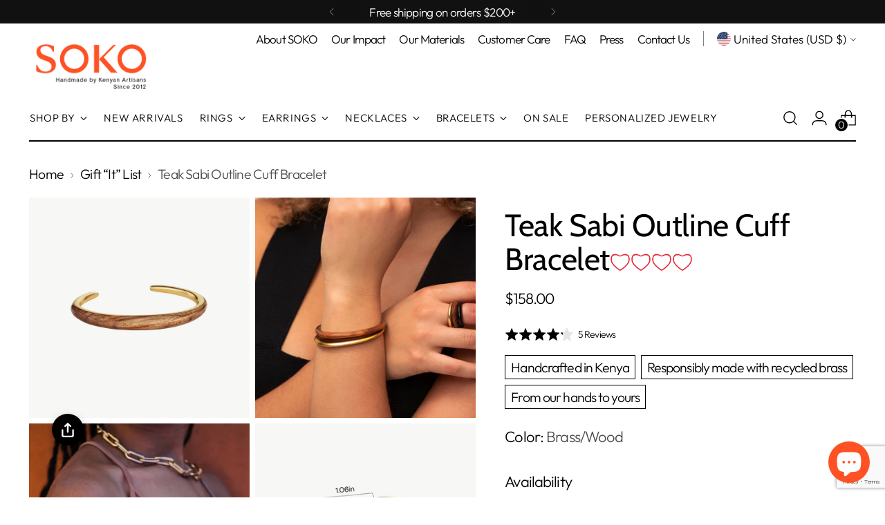

--- FILE ---
content_type: text/html; charset=utf-8
request_url: https://shopsoko.com/
body_size: 61991
content:
<!doctype html>

<!--
  ___                 ___           ___           ___
       /  /\                     /__/\         /  /\         /  /\
      /  /:/_                    \  \:\       /  /:/        /  /::\
     /  /:/ /\  ___     ___       \  \:\     /  /:/        /  /:/\:\
    /  /:/ /:/ /__/\   /  /\  ___  \  \:\   /  /:/  ___   /  /:/  \:\
   /__/:/ /:/  \  \:\ /  /:/ /__/\  \__\:\ /__/:/  /  /\ /__/:/ \__\:\
   \  \:\/:/    \  \:\  /:/  \  \:\ /  /:/ \  \:\ /  /:/ \  \:\ /  /:/
    \  \::/      \  \:\/:/    \  \:\  /:/   \  \:\  /:/   \  \:\  /:/
     \  \:\       \  \::/      \  \:\/:/     \  \:\/:/     \  \:\/:/
      \  \:\       \__\/        \  \::/       \  \::/       \  \::/
       \__\/                     \__\/         \__\/         \__\/

  --------------------------------------------------------------------
  #  Stiletto v4.0.1
  #  Documentation: https://help.fluorescent.co/v/stiletto
  #  Purchase: https://themes.shopify.com/themes/stiletto/
  #  A product by Fluorescent: https://fluorescent.co/
  --------------------------------------------------------------------
-->

<html class="no-js" lang="en" style="--announcement-height: 1px;">
  <head>
    <meta charset="UTF-8">
    <meta http-equiv="X-UA-Compatible" content="IE=edge,chrome=1">
    <meta name="viewport" content="width=device-width,initial-scale=1">
    




  <meta name="description" content="SOKO produces innovative, ethical jewelry and accessories from sustainable materials in Nairobi, Kenya">



    <link rel="canonical" href="https://shopsoko.com/">
    <link rel="preconnect" href="https://cdn.shopify.com" crossorigin>
<!-- Hotjar Tracking Code for www.shopsoko.com -->
<script>
    (function(h,o,t,j,a,r){
        h.hj=h.hj||function(){(h.hj.q=h.hj.q||[]).push(arguments)};
        h._hjSettings={hjid:323938,hjsv:6};
        a=o.getElementsByTagName('head')[0];
        r=o.createElement('script');r.async=1;
        r.src=t+h._hjSettings.hjid+j+h._hjSettings.hjsv;
        a.appendChild(r);
    })(window,document,'https://static.hotjar.com/c/hotjar-','.js?sv=');
</script><link rel="shortcut icon" href="//shopsoko.com/cdn/shop/files/SOKO_favicon.png?crop=center&height=32&v=1715223846&width=32" type="image/png"><title>SOKO | Ethically made, modern jewelry and accessories</title>

    








<meta property="og:url" content="https://shopsoko.com/">
<meta property="og:site_name" content="SOKO">
<meta property="og:type" content="website">
<meta property="og:title" content="SOKO | Ethically made, modern jewelry and accessories">
<meta property="og:description" content="SOKO produces innovative, ethical jewelry and accessories from sustainable materials in Nairobi, Kenya">
<meta property="og:image" content="http://shopsoko.com/cdn/shop/files/Bidu_Statement_Ring_2a8af6f1-8e12-405d-a7dd-729bb214269e_1400x2200.jpg?v=1679616558">
<meta property="og:image:secure_url" content="https://shopsoko.com/cdn/shop/files/Bidu_Statement_Ring_2a8af6f1-8e12-405d-a7dd-729bb214269e_1400x2200.jpg?v=1679616558">



<meta name="twitter:title" content="SOKO | Ethically made, modern jewelry and accessories">
<meta name="twitter:description" content="SOKO produces innovative, ethical jewelry and accessories from sustainable materials in Nairobi, Kenya">
<meta name="twitter:card" content="summary_large_image">
<meta name="twitter:image" content="https://shopsoko.com/cdn/shop/files/Bidu_Statement_Ring_2a8af6f1-8e12-405d-a7dd-729bb214269e_1400x2200.jpg?v=1679616558">
<meta name="twitter:image:width" content="480">
<meta name="twitter:image:height" content="480">


    <script>
  console.log('Stiletto v4.0.1 by Fluorescent');

  document.documentElement.className = document.documentElement.className.replace('no-js', '');
  if (window.matchMedia(`(prefers-reduced-motion: reduce)`) === true || window.matchMedia(`(prefers-reduced-motion: reduce)`).matches === true) {
    document.documentElement.classList.add('prefers-reduced-motion');
  } else {
    document.documentElement.classList.add('do-anim');
  }

  window.theme = {
    version: 'v4.0.1',
    themeName: 'Stiletto',
    moneyFormat: "\u003cspan class=money\u003e${{amount}}\u003c\/span\u003e",
    strings: {
      name: "SOKO",
      accessibility: {
        play_video: "Play",
        pause_video: "Pause",
        range_lower: "Lower",
        range_upper: "Upper"
      },
      product: {
        no_shipping_rates: "Shipping rate unavailable",
        country_placeholder: "Country\/Region",
        review: "Write a review"
      },
      products: {
        product: {
          unavailable: "Unavailable",
          unitPrice: "Unit price",
          unitPriceSeparator: "per",
          sku: "SKU"
        }
      },
      cart: {
        editCartNote: "Edit order notes",
        addCartNote: "Add order notes",
        quantityError: "You have the maximum number of this product in your cart"
      },
      pagination: {
        viewing: "You’re viewing {{ of }} of {{ total }}",
        products: "products",
        results: "results"
      }
    },
    routes: {
      root: "/",
      cart: {
        base: "/cart",
        add: "/cart/add",
        change: "/cart/change",
        update: "/cart/update",
        clear: "/cart/clear",
        // Manual routes until Shopify adds support
        shipping: "/cart/shipping_rates",
      },
      // Manual routes until Shopify adds support
      products: "/products",
      productRecommendations: "/recommendations/products",
      predictive_search_url: '/search/suggest',
    },
    icons: {
      chevron: "\u003cspan class=\"icon icon-new icon-chevron \"\u003e\n  \u003csvg viewBox=\"0 0 24 24\" fill=\"none\" xmlns=\"http:\/\/www.w3.org\/2000\/svg\"\u003e\u003cpath d=\"M1.875 7.438 12 17.563 22.125 7.438\" stroke=\"currentColor\" stroke-width=\"2\"\/\u003e\u003c\/svg\u003e\n\u003c\/span\u003e\n",
      close: "\u003cspan class=\"icon icon-new icon-close \"\u003e\n  \u003csvg viewBox=\"0 0 24 24\" fill=\"none\" xmlns=\"http:\/\/www.w3.org\/2000\/svg\"\u003e\u003cpath d=\"M2.66 1.34 2 .68.68 2l.66.66 1.32-1.32zm18.68 21.32.66.66L23.32 22l-.66-.66-1.32 1.32zm1.32-20 .66-.66L22 .68l-.66.66 1.32 1.32zM1.34 21.34.68 22 2 23.32l.66-.66-1.32-1.32zm0-18.68 10 10 1.32-1.32-10-10-1.32 1.32zm11.32 10 10-10-1.32-1.32-10 10 1.32 1.32zm-1.32-1.32-10 10 1.32 1.32 10-10-1.32-1.32zm0 1.32 10 10 1.32-1.32-10-10-1.32 1.32z\" fill=\"currentColor\"\/\u003e\u003c\/svg\u003e\n\u003c\/span\u003e\n",
      zoom: "\u003cspan class=\"icon icon-new icon-zoom \"\u003e\n  \u003csvg viewBox=\"0 0 24 24\" fill=\"none\" xmlns=\"http:\/\/www.w3.org\/2000\/svg\"\u003e\u003cpath d=\"M10.3,19.71c5.21,0,9.44-4.23,9.44-9.44S15.51,.83,10.3,.83,.86,5.05,.86,10.27s4.23,9.44,9.44,9.44Z\" fill=\"none\" stroke=\"currentColor\" stroke-linecap=\"round\" stroke-miterlimit=\"10\" stroke-width=\"1.63\"\/\u003e\n          \u003cpath d=\"M5.05,10.27H15.54\" fill=\"none\" stroke=\"currentColor\" stroke-miterlimit=\"10\" stroke-width=\"1.63\"\/\u003e\n          \u003cpath class=\"cross-up\" d=\"M10.3,5.02V15.51\" fill=\"none\" stroke=\"currentColor\" stroke-miterlimit=\"10\" stroke-width=\"1.63\"\/\u003e\n          \u003cpath d=\"M16.92,16.9l6.49,6.49\" fill=\"none\" stroke=\"currentColor\" stroke-miterlimit=\"10\" stroke-width=\"1.63\"\/\u003e\u003c\/svg\u003e\n\u003c\/span\u003e\n"
    },
    coreData: {
      n: "Stiletto",
      v: "v4.0.1",
    }
  }

  window.theme.searchableFields = "product_type,title,variants.title,vendor";

  
</script>

    <style>
  @font-face {
  font-family: Cabin;
  font-weight: 400;
  font-style: normal;
  font-display: swap;
  src: url("//shopsoko.com/cdn/fonts/cabin/cabin_n4.cefc6494a78f87584a6f312fea532919154f66fe.woff2") format("woff2"),
       url("//shopsoko.com/cdn/fonts/cabin/cabin_n4.8c16611b00f59d27f4b27ce4328dfe514ce77517.woff") format("woff");
}

  @font-face {
  font-family: Cabin;
  font-weight: 400;
  font-style: normal;
  font-display: swap;
  src: url("//shopsoko.com/cdn/fonts/cabin/cabin_n4.cefc6494a78f87584a6f312fea532919154f66fe.woff2") format("woff2"),
       url("//shopsoko.com/cdn/fonts/cabin/cabin_n4.8c16611b00f59d27f4b27ce4328dfe514ce77517.woff") format("woff");
}

  
  @font-face {
  font-family: Outfit;
  font-weight: 300;
  font-style: normal;
  font-display: swap;
  src: url("//shopsoko.com/cdn/fonts/outfit/outfit_n3.8c97ae4c4fac7c2ea467a6dc784857f4de7e0e37.woff2") format("woff2"),
       url("//shopsoko.com/cdn/fonts/outfit/outfit_n3.b50a189ccde91f9bceee88f207c18c09f0b62a7b.woff") format("woff");
}

  @font-face {
  font-family: Outfit;
  font-weight: 600;
  font-style: normal;
  font-display: swap;
  src: url("//shopsoko.com/cdn/fonts/outfit/outfit_n6.dfcbaa80187851df2e8384061616a8eaa1702fdc.woff2") format("woff2"),
       url("//shopsoko.com/cdn/fonts/outfit/outfit_n6.88384e9fc3e36038624caccb938f24ea8008a91d.woff") format("woff");
}

  
  

  :root {
    --color-text: #000000;
    --color-text-8-percent: rgba(0, 0, 0, 0.08);  
    --color-text-alpha: rgba(0, 0, 0, 0.35);
    --color-text-meta: rgba(0, 0, 0, 0.6);
    --color-text-link: #000000;
    --color-text-error: #D02F2E;
    --color-text-success: #478947;

    --color-background: #ffffff;
    --color-background-semi-transparent-80: rgba(255, 255, 255, 0.8);
    --color-background-semi-transparent-90: rgba(255, 255, 255, 0.9);

    --color-background-transparent: rgba(255, 255, 255, 0);
    --color-border: #aaaaaa;
    --color-border-meta: rgba(170, 170, 170, 0.6);
    --color-overlay: rgba(0, 0, 0, 0.7);

    --color-background-meta: #f5f5f5;
    --color-background-meta-alpha: rgba(245, 245, 245, 0.6);
    --color-background-darker-meta: #e8e8e8;
    --color-background-darker-meta-alpha: rgba(232, 232, 232, 0.6);
    --color-background-placeholder: #e8e8e8;
    --color-background-placeholder-lighter: #f0f0f0;
    --color-foreground-placeholder: rgba(0, 0, 0, 0.4);

    --color-border-input: #aaaaaa;
    --color-border-input-alpha: rgba(170, 170, 170, 0.25);
    --color-text-input: #000000;
    --color-text-input-alpha: rgba(0, 0, 0, 0.04);

    --color-text-button: #ffffff;

    --color-background-button: #ff5224;
    --color-background-button-alpha: rgba(255, 82, 36, 0.6);
    --color-background-outline-button-alpha: rgba(255, 82, 36, 0.1);
    --color-background-button-hover: #bd2800;

    --color-icon: rgba(0, 0, 0, 0.4);
    --color-icon-darker: rgba(0, 0, 0, 0.6);

    --color-text-sale-badge: #ff5224;
    --color-background-sold-badge: #414141;
    --color-text-sold-badge: #ffffff;

    --color-text-header: #000000;
    --color-text-header-half-transparent: rgba(0, 0, 0, 0.5);

    --color-background-header: #ffffff;
    --color-background-header-transparent: rgba(255, 255, 255, 0);
    --color-icon-header: #000000;
    --color-shadow-header: rgba(0, 0, 0, 0.15);

    --color-background-footer: #000000;
    --color-text-footer: #ffffff;
    --color-text-footer-subdued: rgba(255, 255, 255, 0.7);

    --color-products-sale-price: #ff5224;
    --color-products-rating-star: #000000;

    --color-products-stock-good: #3c9342;
    --color-products-stock-medium: #bf9b30;
    --color-products-stock-bad: #A70100;
    --color-products-stock-bad: #A70100;

    --font-logo: Cabin, sans-serif;
    --font-logo-weight: 400;
    --font-logo-style: normal;
    --logo-text-transform: none;
    --logo-letter-spacing: 0.0em;

    --font-heading: Cabin, sans-serif;
    --font-heading-weight: 400;
    --font-heading-style: normal;
    --font-heading-text-transform: none;
    --font-heading-base-letter-spacing: -0.01em;
    --font-heading-base-size: 60px;

    --font-body: Outfit, sans-serif;
    --font-body-weight: 300;
    --font-body-style: normal;
    --font-body-italic: italic;
    --font-body-bold-weight: 600;
    --font-body-base-letter-spacing: -0.04em;
    --font-body-base-size: 22px;

    /* Typography */
    --line-height-heading: 1.1;
    --line-height-subheading: 1.33;
    --line-height-body: 1.5;

    --logo-font-size: 
clamp(1.8375rem, 1.5111878453038674rem + 1.3922651933701657vw, 2.625rem)
;

    --font-size-navigation-base: 15px;
    --font-navigation-base-letter-spacing: 0.04em;
    --font-navigation-base-text-transform: uppercase;

    --font-size-heading-display-1: 
clamp(4.78125rem, 4.431629834254144rem + 1.4917127071823204vw, 5.625rem)
;
    --font-size-heading-display-2: 
clamp(4.2489375rem, 3.9382417127071823rem + 1.3256353591160221vw, 4.99875rem)
;
    --font-size-heading-display-3: 
clamp(3.7185375rem, 3.4466262430939225rem + 1.1601546961325968vw, 4.37475rem)
;
    --font-size-heading-1-base: 
clamp(3.1875rem, 2.9544198895027622rem + 0.9944751381215469vw, 3.75rem)
;
    --font-size-heading-2-base: 
clamp(2.7890625rem, 2.5851174033149174rem + 0.8701657458563536vw, 3.28125rem)
;
    --font-size-heading-3-base: 
clamp(2.390625rem, 2.215814917127072rem + 0.7458563535911602vw, 2.8125rem)
;
    --font-size-heading-4-base: 
clamp(1.8583125rem, 1.7224267955801105rem + 0.579779005524862vw, 2.18625rem)
;
    --font-size-heading-5-base: 
clamp(1.59375rem, 1.4772099447513811rem + 0.4972375690607734vw, 1.875rem)
;
    --font-size-heading-6-base: 
clamp(1.326rem, 1.2290386740331491rem + 0.4137016574585636vw, 1.56rem)
;
    --font-size-body-400: 
clamp(2.1762125rem, 2.1287522099447513rem + 0.2024972375690608vw, 2.29075rem)
;
    --font-size-body-350: 
clamp(2.03121875rem, 1.9869205801104972rem + 0.18900552486187844vw, 2.138125rem)
;
    --font-size-body-300: 
clamp(1.886225rem, 1.845088950276243rem + 0.17551381215469614vw, 1.9855rem)
;
    --font-size-body-250: 
clamp(1.74123125rem, 1.703257320441989rem + 0.1620220994475138vw, 1.832875rem)
;
    --font-size-body-200: 
clamp(1.5962375rem, 1.5614256906077348rem + 0.14853038674033148vw, 1.68025rem)
;
    --font-size-body-150: 
clamp(1.45124375rem, 1.4195940607734807rem + 0.13503867403314918vw, 1.527625rem)
;
    --font-size-body-100: 
clamp(1.30625rem, 1.2777624309392266rem + 0.12154696132596686vw, 1.375rem)
;
    --font-size-body-75: 
clamp(1.15995rem, 1.1346530386740332rem + 0.10793370165745855vw, 1.221rem)
;
    --font-size-body-60: 
clamp(1.07399875rem, 1.050576270718232rem + 0.09993591160220995vw, 1.130525rem)
;
    --font-size-body-50: 
clamp(1.01495625rem, 0.992821408839779rem + 0.09444198895027624vw, 1.068375rem)
;
    --font-size-body-25: 
clamp(0.9431125rem, 0.9225444751381215rem + 0.08775690607734807vw, 0.99275rem)
;
    --font-size-body-20: 
clamp(0.8699625rem, 0.8509897790055249rem + 0.08095027624309394vw, 0.91575rem)
;

    /* Buttons */
    
      --button-padding-multiplier: 1;
      --font-size-button: var(--font-size-body-50);
      --font-size-button-x-small: var(--font-size-body-25);
    

    --font-button-text-transform: uppercase;
    --button-letter-spacing: 0.05em;
    --line-height-button: 1.45;

    /* Product badges */
    
      --font-size-product-badge: var(--font-size-body-20);
    

    --font-product-badge-text-transform: uppercase;

    /* Product listing titles */
    
      --font-size-listing-title: var(--font-size-body-60);
    

    --font-product-listing-title-text-transform: uppercase;
    --font-product-listing-title-base-letter-spacing: 0.05em;

    /* Shopify pay specific */
    --payment-terms-background-color: #f5f5f5;
  }

  @supports not (font-size: clamp(10px, 3.3vw, 20px)) {
    :root {
      --logo-font-size: 
2.23125rem
;
      --font-size-heading-display-1: 
5.203125rem
;
      --font-size-heading-display-2: 
4.62384375rem
;
      --font-size-heading-display-3: 
4.04664375rem
;
      --font-size-heading-1-base: 
3.46875rem
;
      --font-size-heading-2-base: 
3.03515625rem
;
      --font-size-heading-3-base: 
2.6015625rem
;
      --font-size-heading-4-base: 
2.02228125rem
;
      --font-size-heading-5-base: 
1.734375rem
;
      --font-size-heading-6-base: 
1.443rem
;
      --font-size-body-400: 
2.23348125rem
;
      --font-size-body-350: 
2.084671875rem
;
      --font-size-body-300: 
1.9358625rem
;
      --font-size-body-250: 
1.787053125rem
;
      --font-size-body-200: 
1.63824375rem
;
      --font-size-body-150: 
1.489434375rem
;
      --font-size-body-100: 
1.340625rem
;
      --font-size-body-75: 
1.190475rem
;
      --font-size-body-60: 
1.102261875rem
;
      --font-size-body-50: 
1.041665625rem
;
      --font-size-body-25: 
0.96793125rem
;
      --font-size-body-20: 
0.89285625rem
;
    }
  }.product-badge[data-handle="responsible"]{
        color: #000000;
      }
    
.product-badge[data-handle="best-seller"]{
        color: #7e6b45;
      }
    
.product-badge[data-handle="new"]{
        color: #000000;
      }
    

</style>

<script>
  flu = window.flu || {};
  flu.chunks = {
    photoswipe: "//shopsoko.com/cdn/shop/t/112/assets/photoswipe-chunk.js?v=18659099751219271031759662339",
    swiper: "//shopsoko.com/cdn/shop/t/112/assets/swiper-chunk.js?v=73725226959832986321759662341",
    nouislider: "//shopsoko.com/cdn/shop/t/112/assets/nouislider-chunk.js?v=131351027671466727271759662338",
    polyfillInert: "//shopsoko.com/cdn/shop/t/112/assets/polyfill-inert-chunk.js?v=9775187524458939151759662340",
    polyfillResizeObserver: "//shopsoko.com/cdn/shop/t/112/assets/polyfill-resize-observer-chunk.js?v=49253094118087005231759662340",
  };
</script>





  <script type="module" src="//shopsoko.com/cdn/shop/t/112/assets/theme.min.js?v=78509084878923129421759662345"></script>










<script defer>
  var defineVH = function () {
    document.documentElement.style.setProperty('--vh', window.innerHeight * 0.01 + 'px');
  };
  window.addEventListener('resize', defineVH);
  window.addEventListener('orientationchange', defineVH);
  defineVH();
</script>

<link href="//shopsoko.com/cdn/shop/t/112/assets/theme.css?v=161679664375647105691759662344" rel="stylesheet" type="text/css" media="all" />


<script>window.performance && window.performance.mark && window.performance.mark('shopify.content_for_header.start');</script><meta name="google-site-verification" content="pxUTWFDtfw4o_-HmplxQEVCb_NJuW1V2cM-OlpMcsio">
<meta id="shopify-digital-wallet" name="shopify-digital-wallet" content="/2485428/digital_wallets/dialog">
<meta name="shopify-checkout-api-token" content="078209ad3c37977adc88eefc661ddfad">
<meta id="in-context-paypal-metadata" data-shop-id="2485428" data-venmo-supported="false" data-environment="production" data-locale="en_US" data-paypal-v4="true" data-currency="USD">
<script async="async" src="/checkouts/internal/preloads.js?locale=en-US"></script>
<link rel="preconnect" href="https://shop.app" crossorigin="anonymous">
<script async="async" src="https://shop.app/checkouts/internal/preloads.js?locale=en-US&shop_id=2485428" crossorigin="anonymous"></script>
<script id="apple-pay-shop-capabilities" type="application/json">{"shopId":2485428,"countryCode":"US","currencyCode":"USD","merchantCapabilities":["supports3DS"],"merchantId":"gid:\/\/shopify\/Shop\/2485428","merchantName":"SOKO","requiredBillingContactFields":["postalAddress","email","phone"],"requiredShippingContactFields":["postalAddress","email","phone"],"shippingType":"shipping","supportedNetworks":["visa","masterCard","amex","discover","elo","jcb"],"total":{"type":"pending","label":"SOKO","amount":"1.00"},"shopifyPaymentsEnabled":true,"supportsSubscriptions":true}</script>
<script id="shopify-features" type="application/json">{"accessToken":"078209ad3c37977adc88eefc661ddfad","betas":["rich-media-storefront-analytics"],"domain":"shopsoko.com","predictiveSearch":true,"shopId":2485428,"locale":"en"}</script>
<script>var Shopify = Shopify || {};
Shopify.shop = "shopsoko.myshopify.com";
Shopify.locale = "en";
Shopify.currency = {"active":"USD","rate":"1.0"};
Shopify.country = "US";
Shopify.theme = {"name":"The Dash Collection","id":180751466802,"schema_name":"Stiletto","schema_version":"4.0.1","theme_store_id":1621,"role":"main"};
Shopify.theme.handle = "null";
Shopify.theme.style = {"id":null,"handle":null};
Shopify.cdnHost = "shopsoko.com/cdn";
Shopify.routes = Shopify.routes || {};
Shopify.routes.root = "/";</script>
<script type="module">!function(o){(o.Shopify=o.Shopify||{}).modules=!0}(window);</script>
<script>!function(o){function n(){var o=[];function n(){o.push(Array.prototype.slice.apply(arguments))}return n.q=o,n}var t=o.Shopify=o.Shopify||{};t.loadFeatures=n(),t.autoloadFeatures=n()}(window);</script>
<script>
  window.ShopifyPay = window.ShopifyPay || {};
  window.ShopifyPay.apiHost = "shop.app\/pay";
  window.ShopifyPay.redirectState = "pending";
</script>
<script id="shop-js-analytics" type="application/json">{"pageType":"index"}</script>
<script defer="defer" async type="module" src="//shopsoko.com/cdn/shopifycloud/shop-js/modules/v2/client.init-shop-cart-sync_C5BV16lS.en.esm.js"></script>
<script defer="defer" async type="module" src="//shopsoko.com/cdn/shopifycloud/shop-js/modules/v2/chunk.common_CygWptCX.esm.js"></script>
<script type="module">
  await import("//shopsoko.com/cdn/shopifycloud/shop-js/modules/v2/client.init-shop-cart-sync_C5BV16lS.en.esm.js");
await import("//shopsoko.com/cdn/shopifycloud/shop-js/modules/v2/chunk.common_CygWptCX.esm.js");

  window.Shopify.SignInWithShop?.initShopCartSync?.({"fedCMEnabled":true,"windoidEnabled":true});

</script>
<script>
  window.Shopify = window.Shopify || {};
  if (!window.Shopify.featureAssets) window.Shopify.featureAssets = {};
  window.Shopify.featureAssets['shop-js'] = {"shop-cart-sync":["modules/v2/client.shop-cart-sync_ZFArdW7E.en.esm.js","modules/v2/chunk.common_CygWptCX.esm.js"],"init-fed-cm":["modules/v2/client.init-fed-cm_CmiC4vf6.en.esm.js","modules/v2/chunk.common_CygWptCX.esm.js"],"shop-button":["modules/v2/client.shop-button_tlx5R9nI.en.esm.js","modules/v2/chunk.common_CygWptCX.esm.js"],"shop-cash-offers":["modules/v2/client.shop-cash-offers_DOA2yAJr.en.esm.js","modules/v2/chunk.common_CygWptCX.esm.js","modules/v2/chunk.modal_D71HUcav.esm.js"],"init-windoid":["modules/v2/client.init-windoid_sURxWdc1.en.esm.js","modules/v2/chunk.common_CygWptCX.esm.js"],"shop-toast-manager":["modules/v2/client.shop-toast-manager_ClPi3nE9.en.esm.js","modules/v2/chunk.common_CygWptCX.esm.js"],"init-shop-email-lookup-coordinator":["modules/v2/client.init-shop-email-lookup-coordinator_B8hsDcYM.en.esm.js","modules/v2/chunk.common_CygWptCX.esm.js"],"init-shop-cart-sync":["modules/v2/client.init-shop-cart-sync_C5BV16lS.en.esm.js","modules/v2/chunk.common_CygWptCX.esm.js"],"avatar":["modules/v2/client.avatar_BTnouDA3.en.esm.js"],"pay-button":["modules/v2/client.pay-button_FdsNuTd3.en.esm.js","modules/v2/chunk.common_CygWptCX.esm.js"],"init-customer-accounts":["modules/v2/client.init-customer-accounts_DxDtT_ad.en.esm.js","modules/v2/client.shop-login-button_C5VAVYt1.en.esm.js","modules/v2/chunk.common_CygWptCX.esm.js","modules/v2/chunk.modal_D71HUcav.esm.js"],"init-shop-for-new-customer-accounts":["modules/v2/client.init-shop-for-new-customer-accounts_ChsxoAhi.en.esm.js","modules/v2/client.shop-login-button_C5VAVYt1.en.esm.js","modules/v2/chunk.common_CygWptCX.esm.js","modules/v2/chunk.modal_D71HUcav.esm.js"],"shop-login-button":["modules/v2/client.shop-login-button_C5VAVYt1.en.esm.js","modules/v2/chunk.common_CygWptCX.esm.js","modules/v2/chunk.modal_D71HUcav.esm.js"],"init-customer-accounts-sign-up":["modules/v2/client.init-customer-accounts-sign-up_CPSyQ0Tj.en.esm.js","modules/v2/client.shop-login-button_C5VAVYt1.en.esm.js","modules/v2/chunk.common_CygWptCX.esm.js","modules/v2/chunk.modal_D71HUcav.esm.js"],"shop-follow-button":["modules/v2/client.shop-follow-button_Cva4Ekp9.en.esm.js","modules/v2/chunk.common_CygWptCX.esm.js","modules/v2/chunk.modal_D71HUcav.esm.js"],"checkout-modal":["modules/v2/client.checkout-modal_BPM8l0SH.en.esm.js","modules/v2/chunk.common_CygWptCX.esm.js","modules/v2/chunk.modal_D71HUcav.esm.js"],"lead-capture":["modules/v2/client.lead-capture_Bi8yE_yS.en.esm.js","modules/v2/chunk.common_CygWptCX.esm.js","modules/v2/chunk.modal_D71HUcav.esm.js"],"shop-login":["modules/v2/client.shop-login_D6lNrXab.en.esm.js","modules/v2/chunk.common_CygWptCX.esm.js","modules/v2/chunk.modal_D71HUcav.esm.js"],"payment-terms":["modules/v2/client.payment-terms_CZxnsJam.en.esm.js","modules/v2/chunk.common_CygWptCX.esm.js","modules/v2/chunk.modal_D71HUcav.esm.js"]};
</script>
<script>(function() {
  var isLoaded = false;
  function asyncLoad() {
    if (isLoaded) return;
    isLoaded = true;
    var urls = ["https:\/\/d10lpsik1i8c69.cloudfront.net\/w.js?shop=shopsoko.myshopify.com","https:\/\/d3hw6dc1ow8pp2.cloudfront.net\/reviewsWidget.min.js?shop=shopsoko.myshopify.com","https:\/\/aura-apps.com\/shoppable\/engine\/js\/addons\/shoppable_gallery\/shoppable_gallery.js?shop=shopsoko.myshopify.com","\/\/cdn.shopify.com\/proxy\/94f94a62f2a149fc658171cb66e01e5fb6106f0dfd388592ab5f32f0db85ee57\/storage.googleapis.com\/timesact-resources\/scripts\/timesactV3.js?shop=shopsoko.myshopify.com\u0026sp-cache-control=cHVibGljLCBtYXgtYWdlPTkwMA","https:\/\/static.returngo.ai\/master.returngo.ai\/returngo.min.js?shop=shopsoko.myshopify.com","https:\/\/media.getmason.io\/api\/modemagic\/loader6c41401eeabbaccf195a488fc565a293.js?shop=shopsoko.myshopify.com","https:\/\/pc-quiz.s3.us-east-2.amazonaws.com\/current\/quiz-loader.min.js?shop=shopsoko.myshopify.com","https:\/\/ecom-app.rakutenadvertising.io\/rakuten_advertising.js?shop=shopsoko.myshopify.com","https:\/\/tag.rmp.rakuten.com\/119652.ct.js?shop=shopsoko.myshopify.com","https:\/\/cdn.adscale.com\/static\/ecom_js\/shopsoko\/add_item_to_cart.js?ver=20251103\u0026shop=shopsoko.myshopify.com"];
    for (var i = 0; i < urls.length; i++) {
      var s = document.createElement('script');
      s.type = 'text/javascript';
      s.async = true;
      s.src = urls[i];
      var x = document.getElementsByTagName('script')[0];
      x.parentNode.insertBefore(s, x);
    }
  };
  if(window.attachEvent) {
    window.attachEvent('onload', asyncLoad);
  } else {
    window.addEventListener('load', asyncLoad, false);
  }
})();</script>
<script id="__st">var __st={"a":2485428,"offset":-18000,"reqid":"35094477-72ee-40fd-99d9-14d45a2160b3-1768706519","pageurl":"shopsoko.com\/","u":"ea05ee1e2b83","p":"home"};</script>
<script>window.ShopifyPaypalV4VisibilityTracking = true;</script>
<script id="captcha-bootstrap">!function(){'use strict';const t='contact',e='account',n='new_comment',o=[[t,t],['blogs',n],['comments',n],[t,'customer']],c=[[e,'customer_login'],[e,'guest_login'],[e,'recover_customer_password'],[e,'create_customer']],r=t=>t.map((([t,e])=>`form[action*='/${t}']:not([data-nocaptcha='true']) input[name='form_type'][value='${e}']`)).join(','),a=t=>()=>t?[...document.querySelectorAll(t)].map((t=>t.form)):[];function s(){const t=[...o],e=r(t);return a(e)}const i='password',u='form_key',d=['recaptcha-v3-token','g-recaptcha-response','h-captcha-response',i],f=()=>{try{return window.sessionStorage}catch{return}},m='__shopify_v',_=t=>t.elements[u];function p(t,e,n=!1){try{const o=window.sessionStorage,c=JSON.parse(o.getItem(e)),{data:r}=function(t){const{data:e,action:n}=t;return t[m]||n?{data:e,action:n}:{data:t,action:n}}(c);for(const[e,n]of Object.entries(r))t.elements[e]&&(t.elements[e].value=n);n&&o.removeItem(e)}catch(o){console.error('form repopulation failed',{error:o})}}const l='form_type',E='cptcha';function T(t){t.dataset[E]=!0}const w=window,h=w.document,L='Shopify',v='ce_forms',y='captcha';let A=!1;((t,e)=>{const n=(g='f06e6c50-85a8-45c8-87d0-21a2b65856fe',I='https://cdn.shopify.com/shopifycloud/storefront-forms-hcaptcha/ce_storefront_forms_captcha_hcaptcha.v1.5.2.iife.js',D={infoText:'Protected by hCaptcha',privacyText:'Privacy',termsText:'Terms'},(t,e,n)=>{const o=w[L][v],c=o.bindForm;if(c)return c(t,g,e,D).then(n);var r;o.q.push([[t,g,e,D],n]),r=I,A||(h.body.append(Object.assign(h.createElement('script'),{id:'captcha-provider',async:!0,src:r})),A=!0)});var g,I,D;w[L]=w[L]||{},w[L][v]=w[L][v]||{},w[L][v].q=[],w[L][y]=w[L][y]||{},w[L][y].protect=function(t,e){n(t,void 0,e),T(t)},Object.freeze(w[L][y]),function(t,e,n,w,h,L){const[v,y,A,g]=function(t,e,n){const i=e?o:[],u=t?c:[],d=[...i,...u],f=r(d),m=r(i),_=r(d.filter((([t,e])=>n.includes(e))));return[a(f),a(m),a(_),s()]}(w,h,L),I=t=>{const e=t.target;return e instanceof HTMLFormElement?e:e&&e.form},D=t=>v().includes(t);t.addEventListener('submit',(t=>{const e=I(t);if(!e)return;const n=D(e)&&!e.dataset.hcaptchaBound&&!e.dataset.recaptchaBound,o=_(e),c=g().includes(e)&&(!o||!o.value);(n||c)&&t.preventDefault(),c&&!n&&(function(t){try{if(!f())return;!function(t){const e=f();if(!e)return;const n=_(t);if(!n)return;const o=n.value;o&&e.removeItem(o)}(t);const e=Array.from(Array(32),(()=>Math.random().toString(36)[2])).join('');!function(t,e){_(t)||t.append(Object.assign(document.createElement('input'),{type:'hidden',name:u})),t.elements[u].value=e}(t,e),function(t,e){const n=f();if(!n)return;const o=[...t.querySelectorAll(`input[type='${i}']`)].map((({name:t})=>t)),c=[...d,...o],r={};for(const[a,s]of new FormData(t).entries())c.includes(a)||(r[a]=s);n.setItem(e,JSON.stringify({[m]:1,action:t.action,data:r}))}(t,e)}catch(e){console.error('failed to persist form',e)}}(e),e.submit())}));const S=(t,e)=>{t&&!t.dataset[E]&&(n(t,e.some((e=>e===t))),T(t))};for(const o of['focusin','change'])t.addEventListener(o,(t=>{const e=I(t);D(e)&&S(e,y())}));const B=e.get('form_key'),M=e.get(l),P=B&&M;t.addEventListener('DOMContentLoaded',(()=>{const t=y();if(P)for(const e of t)e.elements[l].value===M&&p(e,B);[...new Set([...A(),...v().filter((t=>'true'===t.dataset.shopifyCaptcha))])].forEach((e=>S(e,t)))}))}(h,new URLSearchParams(w.location.search),n,t,e,['guest_login'])})(!0,!0)}();</script>
<script integrity="sha256-4kQ18oKyAcykRKYeNunJcIwy7WH5gtpwJnB7kiuLZ1E=" data-source-attribution="shopify.loadfeatures" defer="defer" src="//shopsoko.com/cdn/shopifycloud/storefront/assets/storefront/load_feature-a0a9edcb.js" crossorigin="anonymous"></script>
<script crossorigin="anonymous" defer="defer" src="//shopsoko.com/cdn/shopifycloud/storefront/assets/shopify_pay/storefront-65b4c6d7.js?v=20250812"></script>
<script data-source-attribution="shopify.dynamic_checkout.dynamic.init">var Shopify=Shopify||{};Shopify.PaymentButton=Shopify.PaymentButton||{isStorefrontPortableWallets:!0,init:function(){window.Shopify.PaymentButton.init=function(){};var t=document.createElement("script");t.src="https://shopsoko.com/cdn/shopifycloud/portable-wallets/latest/portable-wallets.en.js",t.type="module",document.head.appendChild(t)}};
</script>
<script data-source-attribution="shopify.dynamic_checkout.buyer_consent">
  function portableWalletsHideBuyerConsent(e){var t=document.getElementById("shopify-buyer-consent"),n=document.getElementById("shopify-subscription-policy-button");t&&n&&(t.classList.add("hidden"),t.setAttribute("aria-hidden","true"),n.removeEventListener("click",e))}function portableWalletsShowBuyerConsent(e){var t=document.getElementById("shopify-buyer-consent"),n=document.getElementById("shopify-subscription-policy-button");t&&n&&(t.classList.remove("hidden"),t.removeAttribute("aria-hidden"),n.addEventListener("click",e))}window.Shopify?.PaymentButton&&(window.Shopify.PaymentButton.hideBuyerConsent=portableWalletsHideBuyerConsent,window.Shopify.PaymentButton.showBuyerConsent=portableWalletsShowBuyerConsent);
</script>
<script data-source-attribution="shopify.dynamic_checkout.cart.bootstrap">document.addEventListener("DOMContentLoaded",(function(){function t(){return document.querySelector("shopify-accelerated-checkout-cart, shopify-accelerated-checkout")}if(t())Shopify.PaymentButton.init();else{new MutationObserver((function(e,n){t()&&(Shopify.PaymentButton.init(),n.disconnect())})).observe(document.body,{childList:!0,subtree:!0})}}));
</script>
<link id="shopify-accelerated-checkout-styles" rel="stylesheet" media="screen" href="https://shopsoko.com/cdn/shopifycloud/portable-wallets/latest/accelerated-checkout-backwards-compat.css" crossorigin="anonymous">
<style id="shopify-accelerated-checkout-cart">
        #shopify-buyer-consent {
  margin-top: 1em;
  display: inline-block;
  width: 100%;
}

#shopify-buyer-consent.hidden {
  display: none;
}

#shopify-subscription-policy-button {
  background: none;
  border: none;
  padding: 0;
  text-decoration: underline;
  font-size: inherit;
  cursor: pointer;
}

#shopify-subscription-policy-button::before {
  box-shadow: none;
}

      </style>

<script>window.performance && window.performance.mark && window.performance.mark('shopify.content_for_header.end');</script>
  <!-- BEGIN app block: shopify://apps/sales-countup/blocks/embed/89c80bfc-f6af-424a-a310-bff500702731 -->
  <script>
    if(typeof Els === 'undefined') var Els = {};
    if(typeof Els.cup === 'undefined') Els.cup = {};
    Els.cup.params = {
      money_format: "\u003cspan class=money\u003e${{amount}}\u003c\/span\u003e",
      product: null
    };
    Els.cup.settings = {"counters":[],"settings":{"theme_app_extensions_enabled":1,"css":"","enabled":true}};
  </script>
  <link rel="stylesheet" href="https://cdn.shopify.com/extensions/b7752177-db47-49e4-b0b9-f16b14d7e760/sales-countup-3/assets/app.css">
  <script src="https://cdn.shopify.com/extensions/b7752177-db47-49e4-b0b9-f16b14d7e760/sales-countup-3/assets/app.js" defer></script>

  <!-- BEGIN app snippet: elscup-jsons -->



<!-- END app snippet -->


<!-- END app block --><!-- BEGIN app block: shopify://apps/klaviyo-email-marketing-sms/blocks/klaviyo-onsite-embed/2632fe16-c075-4321-a88b-50b567f42507 -->












  <script async src="https://static.klaviyo.com/onsite/js/yeASrQ/klaviyo.js?company_id=yeASrQ"></script>
  <script>!function(){if(!window.klaviyo){window._klOnsite=window._klOnsite||[];try{window.klaviyo=new Proxy({},{get:function(n,i){return"push"===i?function(){var n;(n=window._klOnsite).push.apply(n,arguments)}:function(){for(var n=arguments.length,o=new Array(n),w=0;w<n;w++)o[w]=arguments[w];var t="function"==typeof o[o.length-1]?o.pop():void 0,e=new Promise((function(n){window._klOnsite.push([i].concat(o,[function(i){t&&t(i),n(i)}]))}));return e}}})}catch(n){window.klaviyo=window.klaviyo||[],window.klaviyo.push=function(){var n;(n=window._klOnsite).push.apply(n,arguments)}}}}();</script>

  




  <script>
    window.klaviyoReviewsProductDesignMode = false
  </script>







<!-- END app block --><!-- BEGIN app block: shopify://apps/trident-ab-testing/blocks/app_embed/609f6155-7978-4752-94b2-7c68b314a47b --><script>
  var _0xafc6=["modeBase","enable","disable","build","interface_","linkHandlers","navigate","bind","handleNavigation","set","click","get","addEventListener","toggle","removeEventListener","a","querySelectorAll","href","forEach","handle","log","preventDefault","pathname","UrlPathChanged","Page","send","mouseoverListener","handleMouseover","mouseoutListener","handleMouseout","sheet","style","createElement","innerHTML",".content-editable { border: 1px solid rgb(18, 148, 144); cursor: pointer; }","appendChild","body","mouseover","mouseout","removeChild","parentNode",".content-editable","content-editable","remove","classList","call","add","srcElement","length","class","removeAttribute","domSelector","domStyle","onClick","stopPropagation","read","ElementSelected","find","editMode","interactMode","clear","Interact","Edit","behaviorList","messageMapping","subscribeToMessages","elementLiveStyle","contentTestLiveStyle","modeManager","apply","mode","selectedMode","EditorOpened","Editor","ModeChanged","ElementChanged","liveEnv","editionEnv","isEdition","Content Test Edition Mode","Content Test Live Mode","isPageInsideIframe","isInTridentABEditor","","API_HOST","/content-test/","startsWith","location","parent","getComputedStyle","tagName","fontFamily","color","fontWeight","fontSize","marginTop","marginBottom","marginLeft","marginRight","backgroundColor","display","src","width","height","fontColor","substring","text","<p>","0","map","#","match","editableStyle","removeFrom","outerHTML","filter","composedPath","from","id","slice"," ","join","reverse","nodeName","#document","name","content_test_editor_iframe","isUnique","path","querySelector","index","item","localName","value",".","select","apply style to element","write","urlPath","changes","key","getItem","parse","expired","save","stringify","setItem","content_test_","_id","savedAt","getSeconds","secondsToExpire","setSeconds","repository","create","random","b","api","clientVersionRepository","addView","update","unload","callAPI","trackTimeOnPage","submit","keydown","target","INPUT","TEXTAREA","true","trackBounceRate","shopsoko.myshopify.com","2.0 Content Test App starting...","RESTRICT_STORES","includes","ALLOWED_STORES","Domain "," not allowed for Content Test","start","liveStyle","clientVersionManager","viewMetric","timeOnPageMetric","bounceRateMetric","findContentTest","status","running","No Content Test running","getClientVersion","Content Test Client Version: ","version","track","shouldShowContentTestVersion","applyContentTestStyle","collect","/api/content_test/from/","content_test","GET","open","responseText","Error on Add View:","error","catch","Success on Add View:","then","json","/api/content_test/","/add_view","POST","application/json","Error on track_time_on_page:","Success on track_time_on_page:","/track_time_on_page","/track_bounce_rate","source","data","ContentEdition","messageType","otherWindow","myWindow","myRole","INTERCEPT","*","postMessage","message","interact","edit","role","content-edition","page","editor","element-selected","element-selector-changed","url-changed","editor-opened","mode-changed","element-changed","initialStyle","selector","newStyle","findIndex","https://app.tridentab.com","96818a-2.myshopify.com","tridentab-prod.myshopify.com"];class InteractMode{constructor(){this[_0xafc6[0]]=  new ModeBase([ new LinkNavigation()])}enable(){this[_0xafc6[0]][_0xafc6[1]]()}disable(){this[_0xafc6[0]][_0xafc6[2]]()}};class LinkNavigation{constructor(interface_= Interface[_0xafc6[3]](Role.Page)){this[_0xafc6[4]]= interface_;this[_0xafc6[5]]=  new Map();this[_0xafc6[6]]= this[_0xafc6[8]][_0xafc6[7]](this)}enable(){this[_0xafc6[13]]((link,href)=>{this[_0xafc6[5]][_0xafc6[9]](href,this[_0xafc6[8]](href));link[_0xafc6[12]](_0xafc6[10],this[_0xafc6[5]][_0xafc6[11]](href))})}disable(){this[_0xafc6[13]]((link,href)=>{link[_0xafc6[14]](_0xafc6[10],this[_0xafc6[5]][_0xafc6[11]](href))})}toggle(callback){const links=document[_0xafc6[16]](_0xafc6[15]);links[_0xafc6[18]]((link)=>{const href=link[_0xafc6[17]];callback(link,href)})}handleNavigation(urlPath){return (event)=>{console[_0xafc6[20]](_0xafc6[19],urlPath);event[_0xafc6[21]]();const path= new URL(urlPath)[_0xafc6[22]];this[_0xafc6[2]]();this[_0xafc6[4]][_0xafc6[25]]({messageType:MessageTypes[_0xafc6[24]][_0xafc6[23]],data:{path}})}}};class EditMode{constructor(){this[_0xafc6[0]]=  new ModeBase([ new EditableStyle(), new ClickInterception()])}enable(){this[_0xafc6[0]][_0xafc6[1]]()}disable(){this[_0xafc6[0]][_0xafc6[2]]()}};class EditableStyle{constructor(){this[_0xafc6[26]]= this[_0xafc6[27]][_0xafc6[7]](this);this[_0xafc6[28]]= this[_0xafc6[29]][_0xafc6[7]](this);this[_0xafc6[30]]= null}enable(){this[_0xafc6[30]]= document[_0xafc6[32]](_0xafc6[31]);this[_0xafc6[30]][_0xafc6[33]]= _0xafc6[34];document[_0xafc6[36]][_0xafc6[35]](this[_0xafc6[30]]);window[_0xafc6[12]](_0xafc6[37],this[_0xafc6[26]]);window[_0xafc6[12]](_0xafc6[38],this[_0xafc6[28]])}disable(){window[_0xafc6[14]](_0xafc6[37],this[_0xafc6[26]]);window[_0xafc6[14]](_0xafc6[38],this[_0xafc6[28]]);if(this[_0xafc6[30]]){this[_0xafc6[30]][_0xafc6[40]][_0xafc6[39]](this[_0xafc6[30]]);this[_0xafc6[30]]= null}}handleMouseover(event){let elems=document[_0xafc6[16]](_0xafc6[41]);[][_0xafc6[18]][_0xafc6[45]](elems,function(el){el[_0xafc6[44]][_0xafc6[43]](_0xafc6[42])});event[_0xafc6[47]][_0xafc6[44]][_0xafc6[46]](_0xafc6[42])}handleMouseout(_event){let elems=document[_0xafc6[16]](_0xafc6[41]);[][_0xafc6[18]][_0xafc6[45]](elems,function(el){el[_0xafc6[44]][_0xafc6[43]](_0xafc6[42])})}removeFrom(element){element[_0xafc6[44]][_0xafc6[43]](_0xafc6[42]);if(element[_0xafc6[44]][_0xafc6[48]]=== 0){element[_0xafc6[50]](_0xafc6[49])}}};class ClickInterception{constructor(interface_= Interface[_0xafc6[3]](Role.Page),domSelector=  new DOMSelector(),domStyle=  new DOMStyle()){this[_0xafc6[4]]= interface_;this[_0xafc6[51]]= domSelector;this[_0xafc6[52]]= domStyle;this[_0xafc6[53]]= this[_0xafc6[53]][_0xafc6[7]](this)}enable(){document[_0xafc6[36]][_0xafc6[12]](_0xafc6[10],this[_0xafc6[53]],false)}disable(){document[_0xafc6[36]][_0xafc6[14]](_0xafc6[10],this[_0xafc6[53]],false)}onClick(event){event[_0xafc6[54]]();event[_0xafc6[21]]();const style=this[_0xafc6[52]][_0xafc6[55]]({event});this[_0xafc6[4]][_0xafc6[25]]({messageType:MessageTypes[_0xafc6[24]][_0xafc6[56]],data:{elementChange: new ElementChange({selector:this[_0xafc6[51]][_0xafc6[57]]({event}),initialStyle:style})}})}};class ModeManager{constructor(editMode=  new EditMode(),interactMode=  new InteractMode()){this[_0xafc6[58]]= editMode;this[_0xafc6[59]]= interactMode}toggle(mode){this[_0xafc6[60]]();if(mode=== Modes[_0xafc6[61]]){this[_0xafc6[59]][_0xafc6[1]]()};if(mode=== Modes[_0xafc6[62]]){this[_0xafc6[58]][_0xafc6[1]]()}}clear(){this[_0xafc6[58]][_0xafc6[2]]();this[_0xafc6[59]][_0xafc6[2]]()}};class ModeBase{constructor(behaviorList= []){this[_0xafc6[63]]= behaviorList}enable(){this[_0xafc6[63]][_0xafc6[18]]((behavior)=>{return behavior[_0xafc6[1]]()})}disable(){this[_0xafc6[63]][_0xafc6[18]]((behavior)=>{return behavior[_0xafc6[2]]()})}};class EditionEnvironment{constructor(interface_= Interface[_0xafc6[3]](Role.Page),messageMapping=  new PageMessageMapping()[_0xafc6[3]]()){this[_0xafc6[4]]= interface_;this[_0xafc6[64]]= messageMapping}start(){this[_0xafc6[4]][_0xafc6[65]]({messageMapping:this[_0xafc6[64]]})}};class PageMessageMapping{constructor(elementLiveStyle=  new ElementLiveStyle(),contentTestLiveStyle=  new ContentTestLiveStyle(elementLiveStyle),modeManager=  new ModeManager()){this[_0xafc6[66]]= elementLiveStyle;this[_0xafc6[67]]= contentTestLiveStyle;this[_0xafc6[68]]= modeManager}build(){const loadContentTest=({data})=>{this[_0xafc6[67]][_0xafc6[69]](data)};const changeMode=({data})=>{console[_0xafc6[20]]({change:_0xafc6[70],data});this[_0xafc6[68]][_0xafc6[13]](data[_0xafc6[71]])};const changeElement=({data})=>{const {elementChange}=data;this[_0xafc6[66]][_0xafc6[69]]({elementChange})};return {[MessageTypes[_0xafc6[73]][_0xafc6[72]]]:loadContentTest,[MessageTypes[_0xafc6[73]][_0xafc6[74]]]:changeMode,[MessageTypes[_0xafc6[73]][_0xafc6[75]]]:changeElement}}};class EnvironmentFactory{constructor(liveEnv=  new LiveEnvironment(),editionEnv=  new EditionEnvironment()){this[_0xafc6[76]]= liveEnv;this[_0xafc6[77]]= editionEnv}create(){if(this[_0xafc6[78]]()){console[_0xafc6[20]](_0xafc6[79]);return this[_0xafc6[77]]};console[_0xafc6[20]](_0xafc6[80]);return this[_0xafc6[76]]}isEdition(){return this[_0xafc6[81]]()&& this[_0xafc6[82]]()}isInTridentABEditor(){return window[_0xafc6[88]][_0xafc6[87]][_0xafc6[17]][_0xafc6[86]](`${_0xafc6[83]}${Env[_0xafc6[84]]}${_0xafc6[85]}`)}isPageInsideIframe(){return window[_0xafc6[87]]!== window[_0xafc6[88]][_0xafc6[87]]}};class DOMStyle{read({event}){const element=event[_0xafc6[47]];const computedCssStyle=window[_0xafc6[89]](element);const cssStyle=element[_0xafc6[31]];return  new Style({tagName:element[_0xafc6[90]],text:element[_0xafc6[33]],fontFamily:computedCssStyle[_0xafc6[91]],fontColor:color(computedCssStyle[_0xafc6[92]]),fontWeight:computedCssStyle[_0xafc6[93]],fontSize:computedCssStyle[_0xafc6[94]],marginTop:computedCssStyle[_0xafc6[95]],marginBottom:computedCssStyle[_0xafc6[96]],marginLeft:computedCssStyle[_0xafc6[97]],marginRight:computedCssStyle[_0xafc6[98]],backgroundColor:color(cssStyle[_0xafc6[99]]),display:computedCssStyle[_0xafc6[100]],src:element[_0xafc6[101]],width:computedCssStyle[_0xafc6[102]],height:computedCssStyle[_0xafc6[103]]})}write({domElement,newStyle,selector}){domElement[_0xafc6[33]]= text();writeStyle(_0xafc6[92],newStyle[_0xafc6[104]],true);writeStyle(_0xafc6[93],newStyle[_0xafc6[93]]);writeStyle(_0xafc6[91],newStyle[_0xafc6[91]]);writeStyle(_0xafc6[94],newStyle[_0xafc6[94]]);writeStyle(_0xafc6[95],newStyle[_0xafc6[95]]);writeStyle(_0xafc6[96],newStyle[_0xafc6[96]]);writeStyle(_0xafc6[97],newStyle[_0xafc6[97]]);writeStyle(_0xafc6[98],newStyle[_0xafc6[98]]);writeStyle(_0xafc6[99],newStyle[_0xafc6[99]],true);writeStyle(_0xafc6[100],newStyle[_0xafc6[100]]);domElement[_0xafc6[101]]= newStyle[_0xafc6[101]];writeStyle(_0xafc6[102],newStyle[_0xafc6[102]]);writeStyle(_0xafc6[103],newStyle[_0xafc6[103]]);return selector;function text(){if(newStyle[_0xafc6[106]][_0xafc6[105]](0,3)!== _0xafc6[107]){return newStyle[_0xafc6[106]]};return newStyle[_0xafc6[106]][_0xafc6[105]](3,newStyle[_0xafc6[106]][_0xafc6[48]]- 4)}function writeStyle(property,value,isColor= false){function currentStyleValue(){return window[_0xafc6[89]](domElement)[property]}const currentValue=()=>{return isColor?color(currentStyleValue()):currentStyleValue()};if(currentValue()=== value){return};domElement[_0xafc6[31]][property]= value}}};function color(styleColor){function colorToHex(color){let hexadecimal=color.toString(16);return hexadecimal[_0xafc6[48]]=== 1?_0xafc6[108]+ hexadecimal:hexadecimal}function rgbColorToHex(rgbList){const [red,green,blue]=rgbList[_0xafc6[109]]((number)=>{return parseInt(number)});return _0xafc6[110]+ colorToHex(red)+ colorToHex(green)+ colorToHex(blue)}return styleColor=== _0xafc6[83]?styleColor:rgbColorToHex(styleColor[_0xafc6[111]](/\d+/g))}class DOMSelector{constructor(editableStyle=  new EditableStyle()){this[_0xafc6[112]]= editableStyle}find({event}){this[_0xafc6[112]][_0xafc6[113]](event[_0xafc6[47]]);return  new Selector({path:path(),outerHTML:event[_0xafc6[47]][_0xafc6[114]]});function path(){let items=Array[_0xafc6[117]](event[_0xafc6[116]]())[_0xafc6[115]](rejectIframeParent)[_0xafc6[109]](pathItemSelector);const firstIndex=items[_0xafc6[109]]((item,index)=>{return (item[_0xafc6[118]]!== _0xafc6[83]?index:undefined)})[_0xafc6[115]]((item)=>{return item!== undefined})[0];if(firstIndex!== undefined){items= items[_0xafc6[119]](0,firstIndex+ 1)};return items[_0xafc6[109]](elementToString)[_0xafc6[122]]()[_0xafc6[121]](_0xafc6[120])}function elementToString(pathItem){const {tag,id,class_}=pathItem;return `${_0xafc6[83]}${tag}${_0xafc6[83]}${id}${_0xafc6[83]}${class_}${_0xafc6[83]}`}function rejectIframeParent(pathItem){return pathItem[_0xafc6[123]]!== _0xafc6[124]&& pathItem[_0xafc6[125]]!== _0xafc6[126]}}select({selector}){if(selector[_0xafc6[127]]){return document[_0xafc6[129]](selector[_0xafc6[128]])};return document[_0xafc6[16]](selector[_0xafc6[128]])[_0xafc6[131]](selector[_0xafc6[130]])}};function pathItemSelector(pathItem){return {tag:tag(),id:id(),class_:class_()};function tag(){return pathItem[_0xafc6[132]]}function id(){if(pathItem[_0xafc6[118]]=== _0xafc6[83]){return _0xafc6[83]};return `${_0xafc6[110]}${pathItem[_0xafc6[118]]}${_0xafc6[83]}`}function class_(){if(!pathItem[_0xafc6[44]]){return _0xafc6[83]};if(pathItem[_0xafc6[44]][_0xafc6[133]]=== _0xafc6[83]){return _0xafc6[83]};return Array[_0xafc6[117]](pathItem[_0xafc6[44]])[_0xafc6[109]](readClass)[_0xafc6[115]]((class_)=>{return !!class_})[_0xafc6[121]](_0xafc6[83])}}function readClass(item){return `${_0xafc6[134]}${item}${_0xafc6[83]}`}class ElementLiveStyle{constructor(domSelector=  new DOMSelector(),domStyle=  new DOMStyle(),interface_){this[_0xafc6[51]]= domSelector;this[_0xafc6[52]]= domStyle;this[_0xafc6[4]]= interface_}apply({elementChange:{selector,newStyle}}){const run=(trial= 0)=>{const domElement=this[_0xafc6[51]][_0xafc6[135]]({selector});if(!domElement){return setTimeout(run,0)};console[_0xafc6[20]]({info:_0xafc6[136],selector});return this[_0xafc6[52]][_0xafc6[137]]({domElement,newStyle,selector})};return run()}};class ContentTestLiveStyle{constructor(elementLiveStyle=  new ElementLiveStyle()){this[_0xafc6[66]]= elementLiveStyle}apply({contentTest,urlPath}){contentTest[_0xafc6[139]][_0xafc6[18]]((elementChange)=>{if(urlPath=== elementChange[_0xafc6[138]]){this[_0xafc6[66]][_0xafc6[69]]({elementChange})}})}};class ClientVersionLocalStorageRepository{find({contentTest}){const key=this[_0xafc6[140]]({contentTest});const item=JSON[_0xafc6[142]](localStorage[_0xafc6[141]](key));if(item&&  !this[_0xafc6[143]](item)){return item}}create({clientVersion,contentTest}){return this[_0xafc6[144]]({clientVersion:{...clientVersion,created_at: new Date()},contentTest})}update({clientVersion,contentTest}){return this[_0xafc6[144]]({clientVersion:{...clientVersion,updated_at: new Date()},contentTest})}save({clientVersion,contentTest}){const key=this[_0xafc6[140]]({contentTest});localStorage[_0xafc6[146]](key,JSON[_0xafc6[145]](clientVersion));return clientVersion}key({contentTest}){return `${_0xafc6[147]}${contentTest[_0xafc6[148]]}${_0xafc6[83]}`}secondsToExpire(){return 60* 60}expired(item){const savedAt= new Date(item[_0xafc6[149]]);savedAt[_0xafc6[152]](savedAt[_0xafc6[150]]()+ this[_0xafc6[151]]());return savedAt<  new Date()}};class ClientVersionManager{constructor(repository=  new ClientVersionLocalStorageRepository()){this[_0xafc6[153]]= repository}get({contentTest}){return this[_0xafc6[153]][_0xafc6[57]]({contentTest})|| this[_0xafc6[154]]({contentTest})}create({contentTest}){const clientVersion=this[_0xafc6[3]]();return this[_0xafc6[153]][_0xafc6[154]]({contentTest,clientVersion})}build(){return {version:Math[_0xafc6[155]]()< 0.5?_0xafc6[15]:_0xafc6[156]}}};class TimeOnPageMetric{constructor(api=  new ContentTestAPI()){this[_0xafc6[157]]= api}collect({contentTest,clientVersion}){const startTime= new Date();window[_0xafc6[12]](_0xafc6[161],(event)=>{const endTime= new Date();const timeSpent=endTime- startTime;this[_0xafc6[162]]({contentTest,clientVersion,timeSpent})})}callAPI({contentTest,clientVersion,timeSpent}){this[_0xafc6[157]][_0xafc6[163]]({contentTest,clientVersion,timeSpent})}};class BounceRateMetric{constructor(api=  new ContentTestAPI(),clientVersionRepository=  new ClientVersionLocalStorageRepository()){this[_0xafc6[157]]= api;this[_0xafc6[158]]= clientVersionRepository}collect({contentTest,clientVersion}){let hasActivity=false;const registerActivity=()=>{return hasActivity= true};document[_0xafc6[12]](_0xafc6[10],registerActivity);document[_0xafc6[12]](_0xafc6[164],registerActivity);document[_0xafc6[12]](_0xafc6[165],(event)=>{const {tagName,contentEditable}=event[_0xafc6[166]];if(tagName=== _0xafc6[167]|| tagName=== _0xafc6[168]|| contentEditable=== _0xafc6[169]){registerActivity()}});window[_0xafc6[12]](_0xafc6[161],()=>{this[_0xafc6[162]]({contentTest,clientVersion,isBounce:!hasActivity})})}callAPI({contentTest,clientVersion,isBounce}){this[_0xafc6[157]][_0xafc6[170]]({contentTest,clientVersion,isBounce})}};class ContentTestApp{static start(){const domain=_0xafc6[171];console[_0xafc6[20]](_0xafc6[172],{Env});if(Env[_0xafc6[173]]&&  !Env[_0xafc6[175]][_0xafc6[174]](domain)){return console[_0xafc6[20]](`${_0xafc6[176]}${domain}${_0xafc6[177]}`)};const environment= new EnvironmentFactory()[_0xafc6[154]]();environment[_0xafc6[178]](domain)}};class LiveEnvironment{constructor(api=  new ContentTestAPI(),liveStyle=  new ContentTestLiveStyle(),clientVersionManager=  new ClientVersionManager(),timeOnPageMetric=  new TimeOnPageMetric(),bounceRateMetric=  new BounceRateMetric()){this[_0xafc6[157]]= api;this[_0xafc6[179]]= liveStyle;this[_0xafc6[180]]= clientVersionManager;this[_0xafc6[182]]= timeOnPageMetric;this[_0xafc6[183]]= bounceRateMetric;this[_0xafc6[128]]= window[_0xafc6[87]][_0xafc6[22]]}start(domain){const contentTest=this[_0xafc6[184]](domain);if(!contentTest|| contentTest[_0xafc6[185]]!== _0xafc6[186]){console[_0xafc6[20]](_0xafc6[187]);return};const clientVersion=this[_0xafc6[188]]({contentTest});console[_0xafc6[20]](_0xafc6[189],clientVersion[_0xafc6[190]]);this[_0xafc6[191]]({contentTest,clientVersion});if(this[_0xafc6[192]](clientVersion)){this[_0xafc6[193]](contentTest)}}shouldShowContentTestVersion(clientVersion){return clientVersion[_0xafc6[190]]=== _0xafc6[156]}applyContentTestStyle(contentTest){this[_0xafc6[179]][_0xafc6[69]]({contentTest,urlPath:this[_0xafc6[128]]})}getClientVersion({contentTest}){return this[_0xafc6[180]][_0xafc6[11]]({contentTest})}findContentTest(domain){return this[_0xafc6[157]][_0xafc6[57]](domain)}track({contentTest,clientVersion}){const thisPathHasChanges=()=>{return contentTest[_0xafc6[139]][_0xafc6[109]]((change)=>{return change[_0xafc6[138]]})[_0xafc6[174]](this[_0xafc6[128]])};if(!thisPathHasChanges()){return};this[_0xafc6[163]]({contentTest,clientVersion});this[_0xafc6[170]]({contentTest,clientVersion})}trackTimeOnPage({contentTest,clientVersion}){this[_0xafc6[182]][_0xafc6[194]]({contentTest,clientVersion})}trackBounceRate({contentTest,clientVersion}){this[_0xafc6[183]][_0xafc6[194]]({contentTest,clientVersion})}};class ContentTestAPI{find(domain){const url=`${_0xafc6[83]}${Env[_0xafc6[84]]}${_0xafc6[195]}${domain}${_0xafc6[83]}`;return JSON[_0xafc6[142]](httpGet(url))[_0xafc6[196]];function httpGet(theUrl){let xmlHttp= new XMLHttpRequest();xmlHttp[_0xafc6[198]](_0xafc6[197],theUrl,false);xmlHttp[_0xafc6[25]](null);return xmlHttp[_0xafc6[199]]}}trackTimeOnPage({contentTest,clientVersion,timeSpent}){fetch(`${_0xafc6[83]}${Env[_0xafc6[84]]}${_0xafc6[206]}${contentTest[_0xafc6[148]]}${_0xafc6[212]}`,{keepalive:true,method:_0xafc6[208],headers:{'Content-Type':_0xafc6[209]},body:JSON[_0xafc6[145]]({timeSpent,clientVersion})})[_0xafc6[204]]((response)=>{return response[_0xafc6[205]]()})[_0xafc6[204]]((data)=>{console[_0xafc6[20]](_0xafc6[211],data)})[_0xafc6[202]]((error)=>{console[_0xafc6[201]](_0xafc6[210],error)})}trackBounceRate({contentTest,clientVersion,isBounce}){fetch(`${_0xafc6[83]}${Env[_0xafc6[84]]}${_0xafc6[206]}${contentTest[_0xafc6[148]]}${_0xafc6[213]}`,{keepalive:true,method:_0xafc6[208],headers:{'Content-Type':_0xafc6[209]},body:JSON[_0xafc6[145]]({isBounce,clientVersion})})[_0xafc6[204]]((response)=>{return response[_0xafc6[205]]()})[_0xafc6[204]]((data)=>{console[_0xafc6[20]](_0xafc6[211],data)})[_0xafc6[202]]((error)=>{console[_0xafc6[201]](_0xafc6[210],error)})}};function MessageReader({messageMapping}){return (event)=>{if(event[_0xafc6[215]][_0xafc6[214]]!== Source[_0xafc6[216]]){return};const message=event[_0xafc6[215]];const action=messageMapping[message[_0xafc6[217]]];action({data:message[_0xafc6[215]]})}}class Interface{static build(role,childWindow){const otherWindow=(role=== Role[_0xafc6[24]])?window[_0xafc6[88]]:childWindow;return  new Interface({otherWindow,myWindow:window,myRole:role})}constructor({otherWindow,myWindow,myRole}){this[_0xafc6[218]]= otherWindow;this[_0xafc6[219]]= myWindow;this[_0xafc6[220]]= myRole}send({messageType,data}){console[_0xafc6[20]](_0xafc6[221],{from:this[_0xafc6[220]],messageType,data});const message= new Message({role:this[_0xafc6[220]],messageType,data});this[_0xafc6[218]][_0xafc6[223]](message,_0xafc6[222])}subscribeToMessages({messageMapping}){const messageReader=MessageReader({messageMapping});this[_0xafc6[219]][_0xafc6[12]](_0xafc6[224],messageReader,false)}};const Modes={Interact:_0xafc6[225],Edit:_0xafc6[226]};function Message({role,messageType,data}){this[_0xafc6[227]]= role;this[_0xafc6[217]]= messageType;this[_0xafc6[215]]= data|| {};this[_0xafc6[214]]= Source[_0xafc6[216]]}const Source={ContentEdition:_0xafc6[228]};const Role={Page:_0xafc6[229],Editor:_0xafc6[230]};const MessageTypes={Page:{ElementSelected:_0xafc6[231],ElementSelectorChanged:_0xafc6[232],UrlPathChanged:_0xafc6[233]},Editor:{EditorOpened:_0xafc6[234],ModeChanged:_0xafc6[235],ElementChanged:_0xafc6[236]}};function ElementChange({selector,initialStyle}){this[_0xafc6[237]]=  new Style(initialStyle);this[_0xafc6[238]]=  new Selector(selector);this[_0xafc6[239]]=  new Style(initialStyle)}function Selector({path,outerHTML}){this[_0xafc6[128]]= path;this[_0xafc6[114]]= outerHTML;this[_0xafc6[127]]= isUnique();this[_0xafc6[130]]= index();function isUnique(){return allElementsInPath()[_0xafc6[48]]=== 1}function index(){if(isUnique()){return 0};return allElementsInPath()[_0xafc6[240]]((element)=>{return element[_0xafc6[114]]=== outerHTML})}function allElementsInPath(){return Array[_0xafc6[117]](document[_0xafc6[16]](path))}}function Style({tagName,text,fontFamily,fontColor,fontWeight,fontSize,marginTop,marginBottom,marginLeft,marginRight,backgroundColor,display,src,width,height}){this[_0xafc6[90]]= tagName;this[_0xafc6[106]]= text;this[_0xafc6[91]]= fontFamily;this[_0xafc6[104]]= fontColor;this[_0xafc6[93]]= fontWeight;this[_0xafc6[94]]= fontSize;this[_0xafc6[95]]= marginTop;this[_0xafc6[96]]= marginBottom;this[_0xafc6[97]]= marginLeft;this[_0xafc6[98]]= marginRight;this[_0xafc6[99]]= backgroundColor;this[_0xafc6[100]]= display;this[_0xafc6[101]]= src;this[_0xafc6[102]]= width;this[_0xafc6[103]]= height}const Env={"API_HOST":_0xafc6[241],"RESTRICT_STORES":false,"ALLOWED_STORES":[_0xafc6[242],_0xafc6[243]]};ContentTestApp[_0xafc6[178]]()
</script>

<div id="trident-ab-app-extension" style="display: none"></div>
<!-- END app block --><!-- BEGIN app block: shopify://apps/timesact-pre-order/blocks/app-embed/bf6c109b-79b5-457c-8752-0e5e9e9676e7 -->
<!-- END app block --><!-- BEGIN app block: shopify://apps/shop-with-friends/blocks/polls_floating/3e557a13-d1da-4545-a899-617798d1a177 --><!-- Shop with Friends -->

















 
<script id="polls-platform-init" type="text/javascript">
  function initializePollsSDK() {
    const apiKey = '0e10ead3-1b80-4720-8cb7-ec5664b1a182';
    
    PollsSDK._internal.initWithMetafields({
      apiKey,
      metafields: {
        accountMetadata: {"shopId":"c2365692-07ef-4305-a20f-3bb84613acac","shopifyShopId":"shopsoko.myshopify.com","hasSubscription":true,"isLockedByAdmin":false,"useV1Metafields":false,"pollsSdkEnv":""},
        pollConfig: {"style":{"theme":"light","primaryColor":"#000000"}},
        floatingWidgetConfig: {"mobileWidget":{"enabled":true},"desktopWidget":{"enabled":true},"global":{"style":{"backgroundColor":"#000000","iconColor":"#FFFFFF"},"widgetPosition":"bottom-left","verticalSpacingPx":75,"horizontalSpacingPx":75}},
        cartWidgetConfig: {"enabled":true},
        
        
      }
    });
    
  }
</script>
<script
  async
  id="pollsSDK-script"
  src="https://poll-cdn.com/storefront/v4/major/sdk.min.js"
  onload="initializePollsSDK();"
  data-cmp-ab="2"
></script>
<script async type="text/javascript">
  fetch('/services/javascripts/currencies.js')
    .then((response) => response.text())
    .then((scriptContent) => {
      const modifiedScriptContent = scriptContent.replace(/var Currency/g, 'var PollsPlatformCurrency');
      const scriptElement = document.createElement('script');
      scriptElement.textContent = modifiedScriptContent;
      document.head.appendChild(scriptElement);
      if (PollsPlatformCurrency) {
        const conversionData = {
          rates: PollsPlatformCurrency.rates,
          timestamp: new Date().toISOString(),
        };
        localStorage.setItem('polls-platform-currency-conversion', JSON.stringify(conversionData));
      }
    })
    .catch((error) => console.error('Error loading Currencies script:', error));
</script>

<!-- END app block --><!-- BEGIN app block: shopify://apps/okendo/blocks/theme-settings/bb689e69-ea70-4661-8fb7-ad24a2e23c29 --><!-- BEGIN app snippet: header-metafields -->









    <link href="https://d3hw6dc1ow8pp2.cloudfront.net/styles/main.min.css" rel="stylesheet" type="text/css">
<style type="text/css">
.okeReviews .okeReviews-reviewsWidget-header-controls-writeReview {
        display: inline-block;
    }
    .okeReviews .okeReviews-reviewsWidget.is-okeReviews-empty {
        display: block;
    }
</style>
<script type="application/json" id="oke-reviews-settings">
{"analyticsSettings":{"isWidgetOnScreenTrackingEnabled":false,"provider":"gtag"},"disableInitialReviewsFetchOnProducts":false,"filtersEnabled":false,"foursixtyPageId":"soko_1","initialReviewDisplayCount":5,"locale":"en","omitMicrodata":true,"reviewSortOrder":"rating","subscriberId":"3c4faa3d-4d5b-4baf-a9a8-bcfd10a31696","widgetTemplateId":"minimal","starRatingColor":"#000000","recorderPlus":true,"recorderQandaPlus":true}
</script>

    <link rel="stylesheet" type="text/css" href="https://dov7r31oq5dkj.cloudfront.net/3c4faa3d-4d5b-4baf-a9a8-bcfd10a31696/widget-style-customisations.css?v=f7cd3842-8db5-479b-9d87-39b434d824de">













<!-- END app snippet -->

<!-- BEGIN app snippet: widget-plus-initialisation-script -->




<!-- END app snippet -->


<!-- END app block --><script src="https://cdn.shopify.com/extensions/78dad3ea-370d-4e36-8c28-3cdea26160e1/listr-wishlist-reminder-5/assets/addToWishlist.js" type="text/javascript" defer="defer"></script>
<link href="https://cdn.shopify.com/extensions/78dad3ea-370d-4e36-8c28-3cdea26160e1/listr-wishlist-reminder-5/assets/wishlist.css" rel="stylesheet" type="text/css" media="all">
<script src="https://cdn.shopify.com/extensions/019a913b-00c5-784b-b51b-f326e4d04b70/preorder-cli3-21/assets/common.js" type="text/javascript" defer="defer"></script>
<link href="https://cdn.shopify.com/extensions/019a913b-00c5-784b-b51b-f326e4d04b70/preorder-cli3-21/assets/common.css" rel="stylesheet" type="text/css" media="all">
<script src="https://cdn.shopify.com/extensions/7bc9bb47-adfa-4267-963e-cadee5096caf/inbox-1252/assets/inbox-chat-loader.js" type="text/javascript" defer="defer"></script>
<script src="https://cdn.shopify.com/extensions/9de91d58-8703-484f-9cb4-40a804bd3057/trident-ab-testing-33/assets/script.js" type="text/javascript" defer="defer"></script>
<link href="https://cdn.shopify.com/extensions/9de91d58-8703-484f-9cb4-40a804bd3057/trident-ab-testing-33/assets/style.css" rel="stylesheet" type="text/css" media="all">
<script src="https://cdn.shopify.com/extensions/3ee93129-d11c-4adb-8a29-0c9bec8a2202/preorder-notify-me-timesact-17/assets/timesact.js" type="text/javascript" defer="defer"></script>
<link href="https://cdn.shopify.com/extensions/3ee93129-d11c-4adb-8a29-0c9bec8a2202/preorder-notify-me-timesact-17/assets/timesact.css" rel="stylesheet" type="text/css" media="all">
<link href="https://monorail-edge.shopifysvc.com" rel="dns-prefetch">
<script>(function(){if ("sendBeacon" in navigator && "performance" in window) {try {var session_token_from_headers = performance.getEntriesByType('navigation')[0].serverTiming.find(x => x.name == '_s').description;} catch {var session_token_from_headers = undefined;}var session_cookie_matches = document.cookie.match(/_shopify_s=([^;]*)/);var session_token_from_cookie = session_cookie_matches && session_cookie_matches.length === 2 ? session_cookie_matches[1] : "";var session_token = session_token_from_headers || session_token_from_cookie || "";function handle_abandonment_event(e) {var entries = performance.getEntries().filter(function(entry) {return /monorail-edge.shopifysvc.com/.test(entry.name);});if (!window.abandonment_tracked && entries.length === 0) {window.abandonment_tracked = true;var currentMs = Date.now();var navigation_start = performance.timing.navigationStart;var payload = {shop_id: 2485428,url: window.location.href,navigation_start,duration: currentMs - navigation_start,session_token,page_type: "index"};window.navigator.sendBeacon("https://monorail-edge.shopifysvc.com/v1/produce", JSON.stringify({schema_id: "online_store_buyer_site_abandonment/1.1",payload: payload,metadata: {event_created_at_ms: currentMs,event_sent_at_ms: currentMs}}));}}window.addEventListener('pagehide', handle_abandonment_event);}}());</script>
<script id="web-pixels-manager-setup">(function e(e,d,r,n,o){if(void 0===o&&(o={}),!Boolean(null===(a=null===(i=window.Shopify)||void 0===i?void 0:i.analytics)||void 0===a?void 0:a.replayQueue)){var i,a;window.Shopify=window.Shopify||{};var t=window.Shopify;t.analytics=t.analytics||{};var s=t.analytics;s.replayQueue=[],s.publish=function(e,d,r){return s.replayQueue.push([e,d,r]),!0};try{self.performance.mark("wpm:start")}catch(e){}var l=function(){var e={modern:/Edge?\/(1{2}[4-9]|1[2-9]\d|[2-9]\d{2}|\d{4,})\.\d+(\.\d+|)|Firefox\/(1{2}[4-9]|1[2-9]\d|[2-9]\d{2}|\d{4,})\.\d+(\.\d+|)|Chrom(ium|e)\/(9{2}|\d{3,})\.\d+(\.\d+|)|(Maci|X1{2}).+ Version\/(15\.\d+|(1[6-9]|[2-9]\d|\d{3,})\.\d+)([,.]\d+|)( \(\w+\)|)( Mobile\/\w+|) Safari\/|Chrome.+OPR\/(9{2}|\d{3,})\.\d+\.\d+|(CPU[ +]OS|iPhone[ +]OS|CPU[ +]iPhone|CPU IPhone OS|CPU iPad OS)[ +]+(15[._]\d+|(1[6-9]|[2-9]\d|\d{3,})[._]\d+)([._]\d+|)|Android:?[ /-](13[3-9]|1[4-9]\d|[2-9]\d{2}|\d{4,})(\.\d+|)(\.\d+|)|Android.+Firefox\/(13[5-9]|1[4-9]\d|[2-9]\d{2}|\d{4,})\.\d+(\.\d+|)|Android.+Chrom(ium|e)\/(13[3-9]|1[4-9]\d|[2-9]\d{2}|\d{4,})\.\d+(\.\d+|)|SamsungBrowser\/([2-9]\d|\d{3,})\.\d+/,legacy:/Edge?\/(1[6-9]|[2-9]\d|\d{3,})\.\d+(\.\d+|)|Firefox\/(5[4-9]|[6-9]\d|\d{3,})\.\d+(\.\d+|)|Chrom(ium|e)\/(5[1-9]|[6-9]\d|\d{3,})\.\d+(\.\d+|)([\d.]+$|.*Safari\/(?![\d.]+ Edge\/[\d.]+$))|(Maci|X1{2}).+ Version\/(10\.\d+|(1[1-9]|[2-9]\d|\d{3,})\.\d+)([,.]\d+|)( \(\w+\)|)( Mobile\/\w+|) Safari\/|Chrome.+OPR\/(3[89]|[4-9]\d|\d{3,})\.\d+\.\d+|(CPU[ +]OS|iPhone[ +]OS|CPU[ +]iPhone|CPU IPhone OS|CPU iPad OS)[ +]+(10[._]\d+|(1[1-9]|[2-9]\d|\d{3,})[._]\d+)([._]\d+|)|Android:?[ /-](13[3-9]|1[4-9]\d|[2-9]\d{2}|\d{4,})(\.\d+|)(\.\d+|)|Mobile Safari.+OPR\/([89]\d|\d{3,})\.\d+\.\d+|Android.+Firefox\/(13[5-9]|1[4-9]\d|[2-9]\d{2}|\d{4,})\.\d+(\.\d+|)|Android.+Chrom(ium|e)\/(13[3-9]|1[4-9]\d|[2-9]\d{2}|\d{4,})\.\d+(\.\d+|)|Android.+(UC? ?Browser|UCWEB|U3)[ /]?(15\.([5-9]|\d{2,})|(1[6-9]|[2-9]\d|\d{3,})\.\d+)\.\d+|SamsungBrowser\/(5\.\d+|([6-9]|\d{2,})\.\d+)|Android.+MQ{2}Browser\/(14(\.(9|\d{2,})|)|(1[5-9]|[2-9]\d|\d{3,})(\.\d+|))(\.\d+|)|K[Aa][Ii]OS\/(3\.\d+|([4-9]|\d{2,})\.\d+)(\.\d+|)/},d=e.modern,r=e.legacy,n=navigator.userAgent;return n.match(d)?"modern":n.match(r)?"legacy":"unknown"}(),u="modern"===l?"modern":"legacy",c=(null!=n?n:{modern:"",legacy:""})[u],f=function(e){return[e.baseUrl,"/wpm","/b",e.hashVersion,"modern"===e.buildTarget?"m":"l",".js"].join("")}({baseUrl:d,hashVersion:r,buildTarget:u}),m=function(e){var d=e.version,r=e.bundleTarget,n=e.surface,o=e.pageUrl,i=e.monorailEndpoint;return{emit:function(e){var a=e.status,t=e.errorMsg,s=(new Date).getTime(),l=JSON.stringify({metadata:{event_sent_at_ms:s},events:[{schema_id:"web_pixels_manager_load/3.1",payload:{version:d,bundle_target:r,page_url:o,status:a,surface:n,error_msg:t},metadata:{event_created_at_ms:s}}]});if(!i)return console&&console.warn&&console.warn("[Web Pixels Manager] No Monorail endpoint provided, skipping logging."),!1;try{return self.navigator.sendBeacon.bind(self.navigator)(i,l)}catch(e){}var u=new XMLHttpRequest;try{return u.open("POST",i,!0),u.setRequestHeader("Content-Type","text/plain"),u.send(l),!0}catch(e){return console&&console.warn&&console.warn("[Web Pixels Manager] Got an unhandled error while logging to Monorail."),!1}}}}({version:r,bundleTarget:l,surface:e.surface,pageUrl:self.location.href,monorailEndpoint:e.monorailEndpoint});try{o.browserTarget=l,function(e){var d=e.src,r=e.async,n=void 0===r||r,o=e.onload,i=e.onerror,a=e.sri,t=e.scriptDataAttributes,s=void 0===t?{}:t,l=document.createElement("script"),u=document.querySelector("head"),c=document.querySelector("body");if(l.async=n,l.src=d,a&&(l.integrity=a,l.crossOrigin="anonymous"),s)for(var f in s)if(Object.prototype.hasOwnProperty.call(s,f))try{l.dataset[f]=s[f]}catch(e){}if(o&&l.addEventListener("load",o),i&&l.addEventListener("error",i),u)u.appendChild(l);else{if(!c)throw new Error("Did not find a head or body element to append the script");c.appendChild(l)}}({src:f,async:!0,onload:function(){if(!function(){var e,d;return Boolean(null===(d=null===(e=window.Shopify)||void 0===e?void 0:e.analytics)||void 0===d?void 0:d.initialized)}()){var d=window.webPixelsManager.init(e)||void 0;if(d){var r=window.Shopify.analytics;r.replayQueue.forEach((function(e){var r=e[0],n=e[1],o=e[2];d.publishCustomEvent(r,n,o)})),r.replayQueue=[],r.publish=d.publishCustomEvent,r.visitor=d.visitor,r.initialized=!0}}},onerror:function(){return m.emit({status:"failed",errorMsg:"".concat(f," has failed to load")})},sri:function(e){var d=/^sha384-[A-Za-z0-9+/=]+$/;return"string"==typeof e&&d.test(e)}(c)?c:"",scriptDataAttributes:o}),m.emit({status:"loading"})}catch(e){m.emit({status:"failed",errorMsg:(null==e?void 0:e.message)||"Unknown error"})}}})({shopId: 2485428,storefrontBaseUrl: "https://shopsoko.com",extensionsBaseUrl: "https://extensions.shopifycdn.com/cdn/shopifycloud/web-pixels-manager",monorailEndpoint: "https://monorail-edge.shopifysvc.com/unstable/produce_batch",surface: "storefront-renderer",enabledBetaFlags: ["2dca8a86"],webPixelsConfigList: [{"id":"1194590514","configuration":"{\"trackingId\":\"MM_PIXEL_shopsoko\"}","eventPayloadVersion":"v1","runtimeContext":"STRICT","scriptVersion":"740506d8917553cfbd50314fcef399e2","type":"APP","apiClientId":3530443,"privacyPurposes":["ANALYTICS"],"dataSharingAdjustments":{"protectedCustomerApprovalScopes":["read_customer_personal_data"]}},{"id":"1106706738","configuration":"{\"accountID\":\"123\"}","eventPayloadVersion":"v1","runtimeContext":"STRICT","scriptVersion":"af8db6176af3faba8a1e09249616a854","type":"APP","apiClientId":5448063,"privacyPurposes":["ANALYTICS","MARKETING","SALE_OF_DATA"],"dataSharingAdjustments":{"protectedCustomerApprovalScopes":["read_customer_personal_data"]}},{"id":"876708146","configuration":"{\"pollsApiKey\":\"71Uhmrubhb2dkbrStiV8H86UsKSiMXlC6QDANKBN\",\"pollsApiUrl\":\"https:\\\/\\\/api.services.pollsplatform.com\",\"pixelPublishDate\":\"2024-09-06T20:15:04.230Z\",\"segmentWriteKey\":\"LZmPvI4DT1rX30IgIEkaWlahsmP56ZHE\",\"pollsShopId\":\"c2365692-07ef-4305-a20f-3bb84613acac\",\"shopifyShopId\":\"shopsoko.myshopify.com\"}","eventPayloadVersion":"v1","runtimeContext":"STRICT","scriptVersion":"07d9b71348073c930d57c8f083efa1b7","type":"APP","apiClientId":60949856257,"privacyPurposes":["ANALYTICS","MARKETING","SALE_OF_DATA"],"dataSharingAdjustments":{"protectedCustomerApprovalScopes":["read_customer_personal_data"]}},{"id":"838566194","configuration":"{\"loggingEnabled\":\"false\", \"ranMid\":\"44410\", \"serverPixelEnabled\":\"true\"}","eventPayloadVersion":"v1","runtimeContext":"STRICT","scriptVersion":"67876d85c0116003a8f8eee2de1601f3","type":"APP","apiClientId":2531653,"privacyPurposes":["ANALYTICS"],"dataSharingAdjustments":{"protectedCustomerApprovalScopes":["read_customer_address","read_customer_personal_data"]}},{"id":"829194546","configuration":"{\"config\":\"{\\\"pixel_id\\\":\\\"G-FPBYFTWG4W\\\",\\\"target_country\\\":\\\"US\\\",\\\"gtag_events\\\":[{\\\"type\\\":\\\"begin_checkout\\\",\\\"action_label\\\":\\\"G-FPBYFTWG4W\\\"},{\\\"type\\\":\\\"search\\\",\\\"action_label\\\":\\\"G-FPBYFTWG4W\\\"},{\\\"type\\\":\\\"view_item\\\",\\\"action_label\\\":[\\\"G-FPBYFTWG4W\\\",\\\"MC-9FLMR8YRV6\\\"]},{\\\"type\\\":\\\"purchase\\\",\\\"action_label\\\":[\\\"G-FPBYFTWG4W\\\",\\\"MC-9FLMR8YRV6\\\"]},{\\\"type\\\":\\\"page_view\\\",\\\"action_label\\\":[\\\"G-FPBYFTWG4W\\\",\\\"MC-9FLMR8YRV6\\\"]},{\\\"type\\\":\\\"add_payment_info\\\",\\\"action_label\\\":\\\"G-FPBYFTWG4W\\\"},{\\\"type\\\":\\\"add_to_cart\\\",\\\"action_label\\\":\\\"G-FPBYFTWG4W\\\"}],\\\"enable_monitoring_mode\\\":false}\"}","eventPayloadVersion":"v1","runtimeContext":"OPEN","scriptVersion":"b2a88bafab3e21179ed38636efcd8a93","type":"APP","apiClientId":1780363,"privacyPurposes":[],"dataSharingAdjustments":{"protectedCustomerApprovalScopes":["read_customer_address","read_customer_email","read_customer_name","read_customer_personal_data","read_customer_phone"]}},{"id":"357007666","configuration":"{\"pixel_id\":\"175103412939307\",\"pixel_type\":\"facebook_pixel\",\"metaapp_system_user_token\":\"-\"}","eventPayloadVersion":"v1","runtimeContext":"OPEN","scriptVersion":"ca16bc87fe92b6042fbaa3acc2fbdaa6","type":"APP","apiClientId":2329312,"privacyPurposes":["ANALYTICS","MARKETING","SALE_OF_DATA"],"dataSharingAdjustments":{"protectedCustomerApprovalScopes":["read_customer_address","read_customer_email","read_customer_name","read_customer_personal_data","read_customer_phone"]}},{"id":"212336946","configuration":"{\"tagID\":\"2619288799413\"}","eventPayloadVersion":"v1","runtimeContext":"STRICT","scriptVersion":"18031546ee651571ed29edbe71a3550b","type":"APP","apiClientId":3009811,"privacyPurposes":["ANALYTICS","MARKETING","SALE_OF_DATA"],"dataSharingAdjustments":{"protectedCustomerApprovalScopes":["read_customer_address","read_customer_email","read_customer_name","read_customer_personal_data","read_customer_phone"]}},{"id":"102695218","eventPayloadVersion":"1","runtimeContext":"LAX","scriptVersion":"1","type":"CUSTOM","privacyPurposes":["ANALYTICS","MARKETING"],"name":"ShopLandingAI Convert Tracking"},{"id":"shopify-app-pixel","configuration":"{}","eventPayloadVersion":"v1","runtimeContext":"STRICT","scriptVersion":"0450","apiClientId":"shopify-pixel","type":"APP","privacyPurposes":["ANALYTICS","MARKETING"]},{"id":"shopify-custom-pixel","eventPayloadVersion":"v1","runtimeContext":"LAX","scriptVersion":"0450","apiClientId":"shopify-pixel","type":"CUSTOM","privacyPurposes":["ANALYTICS","MARKETING"]}],isMerchantRequest: false,initData: {"shop":{"name":"SOKO","paymentSettings":{"currencyCode":"USD"},"myshopifyDomain":"shopsoko.myshopify.com","countryCode":"US","storefrontUrl":"https:\/\/shopsoko.com"},"customer":null,"cart":null,"checkout":null,"productVariants":[],"purchasingCompany":null},},"https://shopsoko.com/cdn","fcfee988w5aeb613cpc8e4bc33m6693e112",{"modern":"","legacy":""},{"shopId":"2485428","storefrontBaseUrl":"https:\/\/shopsoko.com","extensionBaseUrl":"https:\/\/extensions.shopifycdn.com\/cdn\/shopifycloud\/web-pixels-manager","surface":"storefront-renderer","enabledBetaFlags":"[\"2dca8a86\"]","isMerchantRequest":"false","hashVersion":"fcfee988w5aeb613cpc8e4bc33m6693e112","publish":"custom","events":"[[\"page_viewed\",{}]]"});</script><script>
  window.ShopifyAnalytics = window.ShopifyAnalytics || {};
  window.ShopifyAnalytics.meta = window.ShopifyAnalytics.meta || {};
  window.ShopifyAnalytics.meta.currency = 'USD';
  var meta = {"page":{"pageType":"home","requestId":"35094477-72ee-40fd-99d9-14d45a2160b3-1768706519"}};
  for (var attr in meta) {
    window.ShopifyAnalytics.meta[attr] = meta[attr];
  }
</script>
<script class="analytics">
  (function () {
    var customDocumentWrite = function(content) {
      var jquery = null;

      if (window.jQuery) {
        jquery = window.jQuery;
      } else if (window.Checkout && window.Checkout.$) {
        jquery = window.Checkout.$;
      }

      if (jquery) {
        jquery('body').append(content);
      }
    };

    var hasLoggedConversion = function(token) {
      if (token) {
        return document.cookie.indexOf('loggedConversion=' + token) !== -1;
      }
      return false;
    }

    var setCookieIfConversion = function(token) {
      if (token) {
        var twoMonthsFromNow = new Date(Date.now());
        twoMonthsFromNow.setMonth(twoMonthsFromNow.getMonth() + 2);

        document.cookie = 'loggedConversion=' + token + '; expires=' + twoMonthsFromNow;
      }
    }

    var trekkie = window.ShopifyAnalytics.lib = window.trekkie = window.trekkie || [];
    if (trekkie.integrations) {
      return;
    }
    trekkie.methods = [
      'identify',
      'page',
      'ready',
      'track',
      'trackForm',
      'trackLink'
    ];
    trekkie.factory = function(method) {
      return function() {
        var args = Array.prototype.slice.call(arguments);
        args.unshift(method);
        trekkie.push(args);
        return trekkie;
      };
    };
    for (var i = 0; i < trekkie.methods.length; i++) {
      var key = trekkie.methods[i];
      trekkie[key] = trekkie.factory(key);
    }
    trekkie.load = function(config) {
      trekkie.config = config || {};
      trekkie.config.initialDocumentCookie = document.cookie;
      var first = document.getElementsByTagName('script')[0];
      var script = document.createElement('script');
      script.type = 'text/javascript';
      script.onerror = function(e) {
        var scriptFallback = document.createElement('script');
        scriptFallback.type = 'text/javascript';
        scriptFallback.onerror = function(error) {
                var Monorail = {
      produce: function produce(monorailDomain, schemaId, payload) {
        var currentMs = new Date().getTime();
        var event = {
          schema_id: schemaId,
          payload: payload,
          metadata: {
            event_created_at_ms: currentMs,
            event_sent_at_ms: currentMs
          }
        };
        return Monorail.sendRequest("https://" + monorailDomain + "/v1/produce", JSON.stringify(event));
      },
      sendRequest: function sendRequest(endpointUrl, payload) {
        // Try the sendBeacon API
        if (window && window.navigator && typeof window.navigator.sendBeacon === 'function' && typeof window.Blob === 'function' && !Monorail.isIos12()) {
          var blobData = new window.Blob([payload], {
            type: 'text/plain'
          });

          if (window.navigator.sendBeacon(endpointUrl, blobData)) {
            return true;
          } // sendBeacon was not successful

        } // XHR beacon

        var xhr = new XMLHttpRequest();

        try {
          xhr.open('POST', endpointUrl);
          xhr.setRequestHeader('Content-Type', 'text/plain');
          xhr.send(payload);
        } catch (e) {
          console.log(e);
        }

        return false;
      },
      isIos12: function isIos12() {
        return window.navigator.userAgent.lastIndexOf('iPhone; CPU iPhone OS 12_') !== -1 || window.navigator.userAgent.lastIndexOf('iPad; CPU OS 12_') !== -1;
      }
    };
    Monorail.produce('monorail-edge.shopifysvc.com',
      'trekkie_storefront_load_errors/1.1',
      {shop_id: 2485428,
      theme_id: 180751466802,
      app_name: "storefront",
      context_url: window.location.href,
      source_url: "//shopsoko.com/cdn/s/trekkie.storefront.cd680fe47e6c39ca5d5df5f0a32d569bc48c0f27.min.js"});

        };
        scriptFallback.async = true;
        scriptFallback.src = '//shopsoko.com/cdn/s/trekkie.storefront.cd680fe47e6c39ca5d5df5f0a32d569bc48c0f27.min.js';
        first.parentNode.insertBefore(scriptFallback, first);
      };
      script.async = true;
      script.src = '//shopsoko.com/cdn/s/trekkie.storefront.cd680fe47e6c39ca5d5df5f0a32d569bc48c0f27.min.js';
      first.parentNode.insertBefore(script, first);
    };
    trekkie.load(
      {"Trekkie":{"appName":"storefront","development":false,"defaultAttributes":{"shopId":2485428,"isMerchantRequest":null,"themeId":180751466802,"themeCityHash":"15698863695376074149","contentLanguage":"en","currency":"USD","eventMetadataId":"971d359b-b2bc-42a1-a6cb-204ccf867c4b"},"isServerSideCookieWritingEnabled":true,"monorailRegion":"shop_domain","enabledBetaFlags":["65f19447"]},"Session Attribution":{},"S2S":{"facebookCapiEnabled":true,"source":"trekkie-storefront-renderer","apiClientId":580111}}
    );

    var loaded = false;
    trekkie.ready(function() {
      if (loaded) return;
      loaded = true;

      window.ShopifyAnalytics.lib = window.trekkie;

      var originalDocumentWrite = document.write;
      document.write = customDocumentWrite;
      try { window.ShopifyAnalytics.merchantGoogleAnalytics.call(this); } catch(error) {};
      document.write = originalDocumentWrite;

      window.ShopifyAnalytics.lib.page(null,{"pageType":"home","requestId":"35094477-72ee-40fd-99d9-14d45a2160b3-1768706519","shopifyEmitted":true});

      var match = window.location.pathname.match(/checkouts\/(.+)\/(thank_you|post_purchase)/)
      var token = match? match[1]: undefined;
      if (!hasLoggedConversion(token)) {
        setCookieIfConversion(token);
        
      }
    });


        var eventsListenerScript = document.createElement('script');
        eventsListenerScript.async = true;
        eventsListenerScript.src = "//shopsoko.com/cdn/shopifycloud/storefront/assets/shop_events_listener-3da45d37.js";
        document.getElementsByTagName('head')[0].appendChild(eventsListenerScript);

})();</script>
  <script>
  if (!window.ga || (window.ga && typeof window.ga !== 'function')) {
    window.ga = function ga() {
      (window.ga.q = window.ga.q || []).push(arguments);
      if (window.Shopify && window.Shopify.analytics && typeof window.Shopify.analytics.publish === 'function') {
        window.Shopify.analytics.publish("ga_stub_called", {}, {sendTo: "google_osp_migration"});
      }
      console.error("Shopify's Google Analytics stub called with:", Array.from(arguments), "\nSee https://help.shopify.com/manual/promoting-marketing/pixels/pixel-migration#google for more information.");
    };
    if (window.Shopify && window.Shopify.analytics && typeof window.Shopify.analytics.publish === 'function') {
      window.Shopify.analytics.publish("ga_stub_initialized", {}, {sendTo: "google_osp_migration"});
    }
  }
</script>
<script
  defer
  src="https://shopsoko.com/cdn/shopifycloud/perf-kit/shopify-perf-kit-3.0.4.min.js"
  data-application="storefront-renderer"
  data-shop-id="2485428"
  data-render-region="gcp-us-central1"
  data-page-type="index"
  data-theme-instance-id="180751466802"
  data-theme-name="Stiletto"
  data-theme-version="4.0.1"
  data-monorail-region="shop_domain"
  data-resource-timing-sampling-rate="10"
  data-shs="true"
  data-shs-beacon="true"
  data-shs-export-with-fetch="true"
  data-shs-logs-sample-rate="1"
  data-shs-beacon-endpoint="https://shopsoko.com/api/collect"
></script>
</head>

  <body class="template-index">
    <div class="page">
      
        <div class="active" id="page-transition-overlay"></div>
<script>
  var pageTransitionOverlay = document.getElementById("page-transition-overlay"),
      internalReferrer = document.referrer.includes(document.location.origin),
      winPerf = window.performance,
      navTypeLegacy = winPerf && winPerf.navigation && winPerf.navigation.type,
      navType = winPerf && winPerf.getEntriesByType && winPerf.getEntriesByType("navigation")[0] && winPerf.getEntriesByType("navigation")[0].type;

  if (!internalReferrer || navType !== "navigate" || navTypeLegacy !== 0) {
    
    pageTransitionOverlay.className = "active skip-animation";
    setTimeout(function(){
      pageTransitionOverlay.className = "skip-animation";
      setTimeout(function(){ pageTransitionOverlay.className = ""; }, 1);
    }, 1);
  } else { 
    setTimeout(function(){
      pageTransitionOverlay.className = "";
    }, 500);
  }
</script>

      

      <div class="theme-editor-scroll-offset"></div>

      <div class="header__space" data-header-space></div>

      <!-- BEGIN sections: header-group -->
<div id="shopify-section-sections--25177110118706__announcement-bar" class="shopify-section shopify-section-group-header-group announcement-bar__outer-wrapper"><script>
  
  document.documentElement.setAttribute("data-enable-sticky-announcement-bar", "");
</script><div
    
    class="announcement-bar"
    data-section-id="sections--25177110118706__announcement-bar"
    data-section-type="announcement-bar"
    data-enable-sticky-announcement-bar="never"
    data-item-count="2"
    style="
      --color-background: #111111;
      --color-gradient-overlay: #111111;
      --color-gradient-overlay-transparent: rgba(17, 17, 17, 0);
      --color-text: #ffffff;
    "
  >
    <div class="ui-overlap-wrap">
      <div class="ui-overlap">
        <div class="fader left">
          <button class="slider-nav-button slider-nav-button-prev" title="Previous">
            <span class="icon icon-new icon-chevron ">
  <svg viewBox="0 0 24 24" fill="none" xmlns="http://www.w3.org/2000/svg"><path d="M1.875 7.438 12 17.563 22.125 7.438" stroke="currentColor" stroke-width="2"/></svg>
</span>

          </button>
        </div>
        <div class="ui-overlap-item-clones" aria-hidden="true">
          <div
        class="announcement-bar__item ff-body fs-body-50 swiper-slide"
        
        data-slide
        
        data-index="0"
      ><div class="announcement-bar__item-inner"><p>Free shipping on orders $200+</p>
</div>
      </div><div
        class="announcement-bar__item ff-body fs-body-50 swiper-slide"
        
          inert
        
        data-slide
        
        data-index="1"
      ><div class="announcement-bar__item-inner"><p>Free returns on U.S. orders</p>
</div>
      </div>
        </div>
        <div class="fader right">
          <button class="slider-nav-button slider-nav-button-next" title="Next">
            <span class="icon icon-new icon-chevron ">
  <svg viewBox="0 0 24 24" fill="none" xmlns="http://www.w3.org/2000/svg"><path d="M1.875 7.438 12 17.563 22.125 7.438" stroke="currentColor" stroke-width="2"/></svg>
</span>

          </button>
        </div>
      </div>
    </div>
    <div
      class="swiper"
      data-slider
      data-autoplay-enabled="true"
      data-autoplay-delay="6000"
    >
      <div class="swiper-wrapper">
        <div
        class="announcement-bar__item ff-body fs-body-50 swiper-slide"
        
        data-slide
        
        data-index="0"
      ><div class="announcement-bar__item-inner"><p>Free shipping on orders $200+</p>
</div>
      </div><div
        class="announcement-bar__item ff-body fs-body-50 swiper-slide"
        
          inert
        
        data-slide
        
        data-index="1"
      ><div class="announcement-bar__item-inner"><p>Free returns on U.S. orders</p>
</div>
      </div>
      </div>
    </div>
  </div>
</div><div id="shopify-section-sections--25177110118706__header" class="shopify-section shopify-section-group-header-group header__outer-wrapper"><script>
  
  
    document.documentElement.classList.add("sticky-header-enabled");
  
  
  
    document.body.classList.add("quick-search-position-right");
  
</script><header
  data-section-id="sections--25177110118706__header"
  data-section-type="header"
  
    data-enable-sticky-header="true"
  
  
  class="
    header
    header--layout-logo-left-nav-below
    header--has-logo
    
    
    header--has-accounts
    header--has-secondary-menu
    
    header--navigation-is-all-caps
    
    header--has-country-or-locale
  "
  
    data-is-sticky="true"
  
  data-navigation-position="below"
  data-logo-position="left"
  style="
    --logo-width: 180px;
    --mobile-logo-width: 80px;
    --color-cart-count-transparent: #ff5224;
    --color-text-transparent: #ffffff;
    --divider-width: 2px;
    --color-text-featured-link: #db4827;
  "
>
  <a href="#main" class="header__skip-to-content btn btn--primary btn--small">
    Skip to content
  </a>

  <div class="header__inner">
    <div class="header__row header__row-desktop upper  ">
      <div class="header__row-segment header__row-segment-desktop left"><h1 class="header__logo">
    <a
      class="header__logo-link"
      href="/"
      
        aria-label="SOKO"
      
    ><div
    class="
      image
      regular-logo
      
      
      animation--lazy-load
    "
    style=""
  >
    









    

<img
  alt="" 
  class="image__img" 
  fetchpriority="high"
  width="489" 
  height="224" 
  src="//shopsoko.com/cdn/shop/files/2079058_TIMESENSITIVELOGO-AddSince2012Copy_A1_020124_7aefe539-2b3e-4032-b21b-469be5e594e4.png?v=1721244886&width=320" 
  
  srcset="//shopsoko.com/cdn/shop/files/2079058_TIMESENSITIVELOGO-AddSince2012Copy_A1_020124_7aefe539-2b3e-4032-b21b-469be5e594e4.png?v=1721244886&width=100 100w, //shopsoko.com/cdn/shop/files/2079058_TIMESENSITIVELOGO-AddSince2012Copy_A1_020124_7aefe539-2b3e-4032-b21b-469be5e594e4.png?v=1721244886&width=150 150w, //shopsoko.com/cdn/shop/files/2079058_TIMESENSITIVELOGO-AddSince2012Copy_A1_020124_7aefe539-2b3e-4032-b21b-469be5e594e4.png?v=1721244886&width=200 200w, //shopsoko.com/cdn/shop/files/2079058_TIMESENSITIVELOGO-AddSince2012Copy_A1_020124_7aefe539-2b3e-4032-b21b-469be5e594e4.png?v=1721244886&width=240 240w, //shopsoko.com/cdn/shop/files/2079058_TIMESENSITIVELOGO-AddSince2012Copy_A1_020124_7aefe539-2b3e-4032-b21b-469be5e594e4.png?v=1721244886&width=280 280w, //shopsoko.com/cdn/shop/files/2079058_TIMESENSITIVELOGO-AddSince2012Copy_A1_020124_7aefe539-2b3e-4032-b21b-469be5e594e4.png?v=1721244886&width=300 300w, //shopsoko.com/cdn/shop/files/2079058_TIMESENSITIVELOGO-AddSince2012Copy_A1_020124_7aefe539-2b3e-4032-b21b-469be5e594e4.png?v=1721244886&width=360 360w, //shopsoko.com/cdn/shop/files/2079058_TIMESENSITIVELOGO-AddSince2012Copy_A1_020124_7aefe539-2b3e-4032-b21b-469be5e594e4.png?v=1721244886&width=400 400w, //shopsoko.com/cdn/shop/files/2079058_TIMESENSITIVELOGO-AddSince2012Copy_A1_020124_7aefe539-2b3e-4032-b21b-469be5e594e4.png?v=1721244886&width=450 450w" 
  sizes="(max-width: 960px) 80px, 180px"
  onload="javascript: this.closest('.image').classList.add('loaded')"
/>
  </div><span class="header__logo-text">SOKO</span></a>
  </h1>
</div>

      <div class="header__row-segment header__row-segment-desktop header__row-segment-desktop--logo-left right"><nav class="header__links header__links-secondary" data-secondary-navigation>
      

<ul class="header__links-list fs-body-50">
  

    

    <li
      
    ><a
          href="/pages/about"
          class=""
          data-link
          
        >
          <span class="link-hover">
            About SOKO
          </span>
        </a></li>
  

    

    <li
      
    ><a
          href="/pages/about-our-impact"
          class=""
          data-link
          
        >
          <span class="link-hover">
            Our Impact
          </span>
        </a></li>
  

    

    <li
      
    ><a
          href="/pages/about-our-materials"
          class=""
          data-link
          
        >
          <span class="link-hover">
            Our Materials
          </span>
        </a></li>
  

    

    <li
      
    ><a
          href="/pages/customer-care"
          class=""
          data-link
          
        >
          <span class="link-hover">
            Customer Care
          </span>
        </a></li>
  

    

    <li
      
    ><a
          href="/pages/faqs"
          class=""
          data-link
          
        >
          <span class="link-hover">
            FAQ
          </span>
        </a></li>
  

    

    <li
      
    ><a
          href="/pages/press"
          class=""
          data-link
          
        >
          <span class="link-hover">
            Press
          </span>
        </a></li>
  

    

    <li
      
    ><a
          href="/pages/contact-us"
          class=""
          data-link
          
        >
          <span class="link-hover">
            Contact Us
          </span>
        </a></li>
  
</ul>

    </nav>

        <nav class="header__cross-border fs-body-50" data-secondary-navigation>
      <form method="post" action="/localization" id="localization_form" accept-charset="UTF-8" class="disclosure-form" enctype="multipart/form-data"><input type="hidden" name="form_type" value="localization" /><input type="hidden" name="utf8" value="✓" /><input type="hidden" name="_method" value="put" /><input type="hidden" name="return_to" value="/" /><div class="disclosure-form__inner"><div class="disclosure-form__item">
          <h2 class="visually-hidden" id="currency-heading-header">
            Currency
          </h2>

          <div class="disclosure disclosure--currency" data-disclosure="currency" data-disclosure-currency>
            <button
              type="button"
              class="disclosure__toggle disclosure__toggle--currency fs-body-50"
              aria-expanded="false"
              aria-controls="currency-list-header"
              aria-describedby="currency-heading-header"
              data-disclosure-toggle
            >
              <span class="flag-icon flag-icon-us"></span>
              United States (USD
              $)
              <span class="icon icon-new icon-chevron-small ">
  <svg viewBox="0 0 24 24" fill="none" xmlns="http://www.w3.org/2000/svg"><path d="M1.875 7.438 12 17.563 22.125 7.438" stroke="currentColor" stroke-width="2.75"/></svg>
</span>

            </button>
            <ul
              id="currency-list-header"
              class="disclosure-list"
              aria-hidden="true"
              data-disclosure-list
            >
              
                <li class="disclosure-list__item ">
                  <a
                    class="disclosure-list__option no-transition fs-body-75"
                    href="#"
                    
                    data-value="AD"
                    data-disclosure-option
                  >
                    <span class="flag-icon flag-icon-ad"></span>

                    <span class="disclosure-list__option-label">Andorra (EUR
                      €)</span
                    ></a>
                </li>
                <li class="disclosure-list__item ">
                  <a
                    class="disclosure-list__option no-transition fs-body-75"
                    href="#"
                    
                    data-value="AR"
                    data-disclosure-option
                  >
                    <span class="flag-icon flag-icon-ar"></span>

                    <span class="disclosure-list__option-label">Argentina (USD
                      $)</span
                    ></a>
                </li>
                <li class="disclosure-list__item ">
                  <a
                    class="disclosure-list__option no-transition fs-body-75"
                    href="#"
                    
                    data-value="AU"
                    data-disclosure-option
                  >
                    <span class="flag-icon flag-icon-au"></span>

                    <span class="disclosure-list__option-label">Australia (AUD
                      $)</span
                    ></a>
                </li>
                <li class="disclosure-list__item ">
                  <a
                    class="disclosure-list__option no-transition fs-body-75"
                    href="#"
                    
                    data-value="AT"
                    data-disclosure-option
                  >
                    <span class="flag-icon flag-icon-at"></span>

                    <span class="disclosure-list__option-label">Austria (EUR
                      €)</span
                    ></a>
                </li>
                <li class="disclosure-list__item ">
                  <a
                    class="disclosure-list__option no-transition fs-body-75"
                    href="#"
                    
                    data-value="BS"
                    data-disclosure-option
                  >
                    <span class="flag-icon flag-icon-bs"></span>

                    <span class="disclosure-list__option-label">Bahamas (BSD
                      $)</span
                    ></a>
                </li>
                <li class="disclosure-list__item ">
                  <a
                    class="disclosure-list__option no-transition fs-body-75"
                    href="#"
                    
                    data-value="BD"
                    data-disclosure-option
                  >
                    <span class="flag-icon flag-icon-bd"></span>

                    <span class="disclosure-list__option-label">Bangladesh (BDT
                      ৳)</span
                    ></a>
                </li>
                <li class="disclosure-list__item ">
                  <a
                    class="disclosure-list__option no-transition fs-body-75"
                    href="#"
                    
                    data-value="BB"
                    data-disclosure-option
                  >
                    <span class="flag-icon flag-icon-bb"></span>

                    <span class="disclosure-list__option-label">Barbados (BBD
                      $)</span
                    ></a>
                </li>
                <li class="disclosure-list__item ">
                  <a
                    class="disclosure-list__option no-transition fs-body-75"
                    href="#"
                    
                    data-value="BE"
                    data-disclosure-option
                  >
                    <span class="flag-icon flag-icon-be"></span>

                    <span class="disclosure-list__option-label">Belgium (EUR
                      €)</span
                    ></a>
                </li>
                <li class="disclosure-list__item ">
                  <a
                    class="disclosure-list__option no-transition fs-body-75"
                    href="#"
                    
                    data-value="BZ"
                    data-disclosure-option
                  >
                    <span class="flag-icon flag-icon-bz"></span>

                    <span class="disclosure-list__option-label">Belize (BZD
                      $)</span
                    ></a>
                </li>
                <li class="disclosure-list__item ">
                  <a
                    class="disclosure-list__option no-transition fs-body-75"
                    href="#"
                    
                    data-value="BR"
                    data-disclosure-option
                  >
                    <span class="flag-icon flag-icon-br"></span>

                    <span class="disclosure-list__option-label">Brazil (USD
                      $)</span
                    ></a>
                </li>
                <li class="disclosure-list__item ">
                  <a
                    class="disclosure-list__option no-transition fs-body-75"
                    href="#"
                    
                    data-value="BG"
                    data-disclosure-option
                  >
                    <span class="flag-icon flag-icon-bg"></span>

                    <span class="disclosure-list__option-label">Bulgaria (EUR
                      €)</span
                    ></a>
                </li>
                <li class="disclosure-list__item ">
                  <a
                    class="disclosure-list__option no-transition fs-body-75"
                    href="#"
                    
                    data-value="KH"
                    data-disclosure-option
                  >
                    <span class="flag-icon flag-icon-kh"></span>

                    <span class="disclosure-list__option-label">Cambodia (KHR
                      ៛)</span
                    ></a>
                </li>
                <li class="disclosure-list__item ">
                  <a
                    class="disclosure-list__option no-transition fs-body-75"
                    href="#"
                    
                    data-value="CA"
                    data-disclosure-option
                  >
                    <span class="flag-icon flag-icon-ca"></span>

                    <span class="disclosure-list__option-label">Canada (CAD
                      $)</span
                    ></a>
                </li>
                <li class="disclosure-list__item ">
                  <a
                    class="disclosure-list__option no-transition fs-body-75"
                    href="#"
                    
                    data-value="CL"
                    data-disclosure-option
                  >
                    <span class="flag-icon flag-icon-cl"></span>

                    <span class="disclosure-list__option-label">Chile (USD
                      $)</span
                    ></a>
                </li>
                <li class="disclosure-list__item ">
                  <a
                    class="disclosure-list__option no-transition fs-body-75"
                    href="#"
                    
                    data-value="CN"
                    data-disclosure-option
                  >
                    <span class="flag-icon flag-icon-cn"></span>

                    <span class="disclosure-list__option-label">China (CNY
                      ¥)</span
                    ></a>
                </li>
                <li class="disclosure-list__item ">
                  <a
                    class="disclosure-list__option no-transition fs-body-75"
                    href="#"
                    
                    data-value="CO"
                    data-disclosure-option
                  >
                    <span class="flag-icon flag-icon-co"></span>

                    <span class="disclosure-list__option-label">Colombia (USD
                      $)</span
                    ></a>
                </li>
                <li class="disclosure-list__item ">
                  <a
                    class="disclosure-list__option no-transition fs-body-75"
                    href="#"
                    
                    data-value="HR"
                    data-disclosure-option
                  >
                    <span class="flag-icon flag-icon-hr"></span>

                    <span class="disclosure-list__option-label">Croatia (EUR
                      €)</span
                    ></a>
                </li>
                <li class="disclosure-list__item ">
                  <a
                    class="disclosure-list__option no-transition fs-body-75"
                    href="#"
                    
                    data-value="CZ"
                    data-disclosure-option
                  >
                    <span class="flag-icon flag-icon-cz"></span>

                    <span class="disclosure-list__option-label">Czechia (CZK
                      Kč)</span
                    ></a>
                </li>
                <li class="disclosure-list__item ">
                  <a
                    class="disclosure-list__option no-transition fs-body-75"
                    href="#"
                    
                    data-value="DK"
                    data-disclosure-option
                  >
                    <span class="flag-icon flag-icon-dk"></span>

                    <span class="disclosure-list__option-label">Denmark (DKK
                      kr.)</span
                    ></a>
                </li>
                <li class="disclosure-list__item ">
                  <a
                    class="disclosure-list__option no-transition fs-body-75"
                    href="#"
                    
                    data-value="DM"
                    data-disclosure-option
                  >
                    <span class="flag-icon flag-icon-dm"></span>

                    <span class="disclosure-list__option-label">Dominica (XCD
                      $)</span
                    ></a>
                </li>
                <li class="disclosure-list__item ">
                  <a
                    class="disclosure-list__option no-transition fs-body-75"
                    href="#"
                    
                    data-value="EG"
                    data-disclosure-option
                  >
                    <span class="flag-icon flag-icon-eg"></span>

                    <span class="disclosure-list__option-label">Egypt (EGP
                      ج.م)</span
                    ></a>
                </li>
                <li class="disclosure-list__item ">
                  <a
                    class="disclosure-list__option no-transition fs-body-75"
                    href="#"
                    
                    data-value="SV"
                    data-disclosure-option
                  >
                    <span class="flag-icon flag-icon-sv"></span>

                    <span class="disclosure-list__option-label">El Salvador (USD
                      $)</span
                    ></a>
                </li>
                <li class="disclosure-list__item ">
                  <a
                    class="disclosure-list__option no-transition fs-body-75"
                    href="#"
                    
                    data-value="EE"
                    data-disclosure-option
                  >
                    <span class="flag-icon flag-icon-ee"></span>

                    <span class="disclosure-list__option-label">Estonia (EUR
                      €)</span
                    ></a>
                </li>
                <li class="disclosure-list__item ">
                  <a
                    class="disclosure-list__option no-transition fs-body-75"
                    href="#"
                    
                    data-value="ET"
                    data-disclosure-option
                  >
                    <span class="flag-icon flag-icon-et"></span>

                    <span class="disclosure-list__option-label">Ethiopia (ETB
                      Br)</span
                    ></a>
                </li>
                <li class="disclosure-list__item ">
                  <a
                    class="disclosure-list__option no-transition fs-body-75"
                    href="#"
                    
                    data-value="FI"
                    data-disclosure-option
                  >
                    <span class="flag-icon flag-icon-fi"></span>

                    <span class="disclosure-list__option-label">Finland (EUR
                      €)</span
                    ></a>
                </li>
                <li class="disclosure-list__item ">
                  <a
                    class="disclosure-list__option no-transition fs-body-75"
                    href="#"
                    
                    data-value="FR"
                    data-disclosure-option
                  >
                    <span class="flag-icon flag-icon-fr"></span>

                    <span class="disclosure-list__option-label">France (EUR
                      €)</span
                    ></a>
                </li>
                <li class="disclosure-list__item ">
                  <a
                    class="disclosure-list__option no-transition fs-body-75"
                    href="#"
                    
                    data-value="GE"
                    data-disclosure-option
                  >
                    <span class="flag-icon flag-icon-ge"></span>

                    <span class="disclosure-list__option-label">Georgia (USD
                      $)</span
                    ></a>
                </li>
                <li class="disclosure-list__item ">
                  <a
                    class="disclosure-list__option no-transition fs-body-75"
                    href="#"
                    
                    data-value="DE"
                    data-disclosure-option
                  >
                    <span class="flag-icon flag-icon-de"></span>

                    <span class="disclosure-list__option-label">Germany (EUR
                      €)</span
                    ></a>
                </li>
                <li class="disclosure-list__item ">
                  <a
                    class="disclosure-list__option no-transition fs-body-75"
                    href="#"
                    
                    data-value="GI"
                    data-disclosure-option
                  >
                    <span class="flag-icon flag-icon-gi"></span>

                    <span class="disclosure-list__option-label">Gibraltar (GBP
                      £)</span
                    ></a>
                </li>
                <li class="disclosure-list__item ">
                  <a
                    class="disclosure-list__option no-transition fs-body-75"
                    href="#"
                    
                    data-value="GR"
                    data-disclosure-option
                  >
                    <span class="flag-icon flag-icon-gr"></span>

                    <span class="disclosure-list__option-label">Greece (EUR
                      €)</span
                    ></a>
                </li>
                <li class="disclosure-list__item ">
                  <a
                    class="disclosure-list__option no-transition fs-body-75"
                    href="#"
                    
                    data-value="GL"
                    data-disclosure-option
                  >
                    <span class="flag-icon flag-icon-gl"></span>

                    <span class="disclosure-list__option-label">Greenland (DKK
                      kr.)</span
                    ></a>
                </li>
                <li class="disclosure-list__item ">
                  <a
                    class="disclosure-list__option no-transition fs-body-75"
                    href="#"
                    
                    data-value="GD"
                    data-disclosure-option
                  >
                    <span class="flag-icon flag-icon-gd"></span>

                    <span class="disclosure-list__option-label">Grenada (XCD
                      $)</span
                    ></a>
                </li>
                <li class="disclosure-list__item ">
                  <a
                    class="disclosure-list__option no-transition fs-body-75"
                    href="#"
                    
                    data-value="GP"
                    data-disclosure-option
                  >
                    <span class="flag-icon flag-icon-gp"></span>

                    <span class="disclosure-list__option-label">Guadeloupe (EUR
                      €)</span
                    ></a>
                </li>
                <li class="disclosure-list__item ">
                  <a
                    class="disclosure-list__option no-transition fs-body-75"
                    href="#"
                    
                    data-value="HK"
                    data-disclosure-option
                  >
                    <span class="flag-icon flag-icon-hk"></span>

                    <span class="disclosure-list__option-label">Hong Kong SAR (HKD
                      $)</span
                    ></a>
                </li>
                <li class="disclosure-list__item ">
                  <a
                    class="disclosure-list__option no-transition fs-body-75"
                    href="#"
                    
                    data-value="HU"
                    data-disclosure-option
                  >
                    <span class="flag-icon flag-icon-hu"></span>

                    <span class="disclosure-list__option-label">Hungary (HUF
                      Ft)</span
                    ></a>
                </li>
                <li class="disclosure-list__item ">
                  <a
                    class="disclosure-list__option no-transition fs-body-75"
                    href="#"
                    
                    data-value="IS"
                    data-disclosure-option
                  >
                    <span class="flag-icon flag-icon-is"></span>

                    <span class="disclosure-list__option-label">Iceland (ISK
                      kr)</span
                    ></a>
                </li>
                <li class="disclosure-list__item ">
                  <a
                    class="disclosure-list__option no-transition fs-body-75"
                    href="#"
                    
                    data-value="IN"
                    data-disclosure-option
                  >
                    <span class="flag-icon flag-icon-in"></span>

                    <span class="disclosure-list__option-label">India (INR
                      ₹)</span
                    ></a>
                </li>
                <li class="disclosure-list__item ">
                  <a
                    class="disclosure-list__option no-transition fs-body-75"
                    href="#"
                    
                    data-value="ID"
                    data-disclosure-option
                  >
                    <span class="flag-icon flag-icon-id"></span>

                    <span class="disclosure-list__option-label">Indonesia (IDR
                      Rp)</span
                    ></a>
                </li>
                <li class="disclosure-list__item ">
                  <a
                    class="disclosure-list__option no-transition fs-body-75"
                    href="#"
                    
                    data-value="IE"
                    data-disclosure-option
                  >
                    <span class="flag-icon flag-icon-ie"></span>

                    <span class="disclosure-list__option-label">Ireland (EUR
                      €)</span
                    ></a>
                </li>
                <li class="disclosure-list__item ">
                  <a
                    class="disclosure-list__option no-transition fs-body-75"
                    href="#"
                    
                    data-value="IL"
                    data-disclosure-option
                  >
                    <span class="flag-icon flag-icon-il"></span>

                    <span class="disclosure-list__option-label">Israel (ILS
                      ₪)</span
                    ></a>
                </li>
                <li class="disclosure-list__item ">
                  <a
                    class="disclosure-list__option no-transition fs-body-75"
                    href="#"
                    
                    data-value="IT"
                    data-disclosure-option
                  >
                    <span class="flag-icon flag-icon-it"></span>

                    <span class="disclosure-list__option-label">Italy (EUR
                      €)</span
                    ></a>
                </li>
                <li class="disclosure-list__item ">
                  <a
                    class="disclosure-list__option no-transition fs-body-75"
                    href="#"
                    
                    data-value="JM"
                    data-disclosure-option
                  >
                    <span class="flag-icon flag-icon-jm"></span>

                    <span class="disclosure-list__option-label">Jamaica (JMD
                      $)</span
                    ></a>
                </li>
                <li class="disclosure-list__item ">
                  <a
                    class="disclosure-list__option no-transition fs-body-75"
                    href="#"
                    
                    data-value="JP"
                    data-disclosure-option
                  >
                    <span class="flag-icon flag-icon-jp"></span>

                    <span class="disclosure-list__option-label">Japan (JPY
                      ¥)</span
                    ></a>
                </li>
                <li class="disclosure-list__item ">
                  <a
                    class="disclosure-list__option no-transition fs-body-75"
                    href="#"
                    
                    data-value="KE"
                    data-disclosure-option
                  >
                    <span class="flag-icon flag-icon-ke"></span>

                    <span class="disclosure-list__option-label">Kenya (KES
                      KSh)</span
                    ></a>
                </li>
                <li class="disclosure-list__item ">
                  <a
                    class="disclosure-list__option no-transition fs-body-75"
                    href="#"
                    
                    data-value="LT"
                    data-disclosure-option
                  >
                    <span class="flag-icon flag-icon-lt"></span>

                    <span class="disclosure-list__option-label">Lithuania (EUR
                      €)</span
                    ></a>
                </li>
                <li class="disclosure-list__item ">
                  <a
                    class="disclosure-list__option no-transition fs-body-75"
                    href="#"
                    
                    data-value="LU"
                    data-disclosure-option
                  >
                    <span class="flag-icon flag-icon-lu"></span>

                    <span class="disclosure-list__option-label">Luxembourg (EUR
                      €)</span
                    ></a>
                </li>
                <li class="disclosure-list__item ">
                  <a
                    class="disclosure-list__option no-transition fs-body-75"
                    href="#"
                    
                    data-value="MO"
                    data-disclosure-option
                  >
                    <span class="flag-icon flag-icon-mo"></span>

                    <span class="disclosure-list__option-label">Macao SAR (MOP
                      P)</span
                    ></a>
                </li>
                <li class="disclosure-list__item ">
                  <a
                    class="disclosure-list__option no-transition fs-body-75"
                    href="#"
                    
                    data-value="MY"
                    data-disclosure-option
                  >
                    <span class="flag-icon flag-icon-my"></span>

                    <span class="disclosure-list__option-label">Malaysia (MYR
                      RM)</span
                    ></a>
                </li>
                <li class="disclosure-list__item ">
                  <a
                    class="disclosure-list__option no-transition fs-body-75"
                    href="#"
                    
                    data-value="MV"
                    data-disclosure-option
                  >
                    <span class="flag-icon flag-icon-mv"></span>

                    <span class="disclosure-list__option-label">Maldives (MVR
                      MVR)</span
                    ></a>
                </li>
                <li class="disclosure-list__item ">
                  <a
                    class="disclosure-list__option no-transition fs-body-75"
                    href="#"
                    
                    data-value="MT"
                    data-disclosure-option
                  >
                    <span class="flag-icon flag-icon-mt"></span>

                    <span class="disclosure-list__option-label">Malta (EUR
                      €)</span
                    ></a>
                </li>
                <li class="disclosure-list__item ">
                  <a
                    class="disclosure-list__option no-transition fs-body-75"
                    href="#"
                    
                    data-value="MX"
                    data-disclosure-option
                  >
                    <span class="flag-icon flag-icon-mx"></span>

                    <span class="disclosure-list__option-label">Mexico (USD
                      $)</span
                    ></a>
                </li>
                <li class="disclosure-list__item ">
                  <a
                    class="disclosure-list__option no-transition fs-body-75"
                    href="#"
                    
                    data-value="MC"
                    data-disclosure-option
                  >
                    <span class="flag-icon flag-icon-mc"></span>

                    <span class="disclosure-list__option-label">Monaco (EUR
                      €)</span
                    ></a>
                </li>
                <li class="disclosure-list__item ">
                  <a
                    class="disclosure-list__option no-transition fs-body-75"
                    href="#"
                    
                    data-value="NL"
                    data-disclosure-option
                  >
                    <span class="flag-icon flag-icon-nl"></span>

                    <span class="disclosure-list__option-label">Netherlands (EUR
                      €)</span
                    ></a>
                </li>
                <li class="disclosure-list__item ">
                  <a
                    class="disclosure-list__option no-transition fs-body-75"
                    href="#"
                    
                    data-value="NZ"
                    data-disclosure-option
                  >
                    <span class="flag-icon flag-icon-nz"></span>

                    <span class="disclosure-list__option-label">New Zealand (NZD
                      $)</span
                    ></a>
                </li>
                <li class="disclosure-list__item ">
                  <a
                    class="disclosure-list__option no-transition fs-body-75"
                    href="#"
                    
                    data-value="NI"
                    data-disclosure-option
                  >
                    <span class="flag-icon flag-icon-ni"></span>

                    <span class="disclosure-list__option-label">Nicaragua (NIO
                      C$)</span
                    ></a>
                </li>
                <li class="disclosure-list__item ">
                  <a
                    class="disclosure-list__option no-transition fs-body-75"
                    href="#"
                    
                    data-value="NG"
                    data-disclosure-option
                  >
                    <span class="flag-icon flag-icon-ng"></span>

                    <span class="disclosure-list__option-label">Nigeria (NGN
                      ₦)</span
                    ></a>
                </li>
                <li class="disclosure-list__item ">
                  <a
                    class="disclosure-list__option no-transition fs-body-75"
                    href="#"
                    
                    data-value="NO"
                    data-disclosure-option
                  >
                    <span class="flag-icon flag-icon-no"></span>

                    <span class="disclosure-list__option-label">Norway (USD
                      $)</span
                    ></a>
                </li>
                <li class="disclosure-list__item ">
                  <a
                    class="disclosure-list__option no-transition fs-body-75"
                    href="#"
                    
                    data-value="OM"
                    data-disclosure-option
                  >
                    <span class="flag-icon flag-icon-om"></span>

                    <span class="disclosure-list__option-label">Oman (USD
                      $)</span
                    ></a>
                </li>
                <li class="disclosure-list__item ">
                  <a
                    class="disclosure-list__option no-transition fs-body-75"
                    href="#"
                    
                    data-value="PH"
                    data-disclosure-option
                  >
                    <span class="flag-icon flag-icon-ph"></span>

                    <span class="disclosure-list__option-label">Philippines (PHP
                      ₱)</span
                    ></a>
                </li>
                <li class="disclosure-list__item ">
                  <a
                    class="disclosure-list__option no-transition fs-body-75"
                    href="#"
                    
                    data-value="PL"
                    data-disclosure-option
                  >
                    <span class="flag-icon flag-icon-pl"></span>

                    <span class="disclosure-list__option-label">Poland (PLN
                      zł)</span
                    ></a>
                </li>
                <li class="disclosure-list__item ">
                  <a
                    class="disclosure-list__option no-transition fs-body-75"
                    href="#"
                    
                    data-value="PT"
                    data-disclosure-option
                  >
                    <span class="flag-icon flag-icon-pt"></span>

                    <span class="disclosure-list__option-label">Portugal (EUR
                      €)</span
                    ></a>
                </li>
                <li class="disclosure-list__item ">
                  <a
                    class="disclosure-list__option no-transition fs-body-75"
                    href="#"
                    
                    data-value="QA"
                    data-disclosure-option
                  >
                    <span class="flag-icon flag-icon-qa"></span>

                    <span class="disclosure-list__option-label">Qatar (QAR
                      ر.ق)</span
                    ></a>
                </li>
                <li class="disclosure-list__item ">
                  <a
                    class="disclosure-list__option no-transition fs-body-75"
                    href="#"
                    
                    data-value="RO"
                    data-disclosure-option
                  >
                    <span class="flag-icon flag-icon-ro"></span>

                    <span class="disclosure-list__option-label">Romania (RON
                      Lei)</span
                    ></a>
                </li>
                <li class="disclosure-list__item ">
                  <a
                    class="disclosure-list__option no-transition fs-body-75"
                    href="#"
                    
                    data-value="SG"
                    data-disclosure-option
                  >
                    <span class="flag-icon flag-icon-sg"></span>

                    <span class="disclosure-list__option-label">Singapore (SGD
                      $)</span
                    ></a>
                </li>
                <li class="disclosure-list__item ">
                  <a
                    class="disclosure-list__option no-transition fs-body-75"
                    href="#"
                    
                    data-value="SK"
                    data-disclosure-option
                  >
                    <span class="flag-icon flag-icon-sk"></span>

                    <span class="disclosure-list__option-label">Slovakia (EUR
                      €)</span
                    ></a>
                </li>
                <li class="disclosure-list__item ">
                  <a
                    class="disclosure-list__option no-transition fs-body-75"
                    href="#"
                    
                    data-value="SI"
                    data-disclosure-option
                  >
                    <span class="flag-icon flag-icon-si"></span>

                    <span class="disclosure-list__option-label">Slovenia (EUR
                      €)</span
                    ></a>
                </li>
                <li class="disclosure-list__item ">
                  <a
                    class="disclosure-list__option no-transition fs-body-75"
                    href="#"
                    
                    data-value="ES"
                    data-disclosure-option
                  >
                    <span class="flag-icon flag-icon-es"></span>

                    <span class="disclosure-list__option-label">Spain (EUR
                      €)</span
                    ></a>
                </li>
                <li class="disclosure-list__item ">
                  <a
                    class="disclosure-list__option no-transition fs-body-75"
                    href="#"
                    
                    data-value="LK"
                    data-disclosure-option
                  >
                    <span class="flag-icon flag-icon-lk"></span>

                    <span class="disclosure-list__option-label">Sri Lanka (LKR
                      ₨)</span
                    ></a>
                </li>
                <li class="disclosure-list__item ">
                  <a
                    class="disclosure-list__option no-transition fs-body-75"
                    href="#"
                    
                    data-value="SE"
                    data-disclosure-option
                  >
                    <span class="flag-icon flag-icon-se"></span>

                    <span class="disclosure-list__option-label">Sweden (SEK
                      kr)</span
                    ></a>
                </li>
                <li class="disclosure-list__item ">
                  <a
                    class="disclosure-list__option no-transition fs-body-75"
                    href="#"
                    
                    data-value="CH"
                    data-disclosure-option
                  >
                    <span class="flag-icon flag-icon-ch"></span>

                    <span class="disclosure-list__option-label">Switzerland (CHF
                      CHF)</span
                    ></a>
                </li>
                <li class="disclosure-list__item ">
                  <a
                    class="disclosure-list__option no-transition fs-body-75"
                    href="#"
                    
                    data-value="TW"
                    data-disclosure-option
                  >
                    <span class="flag-icon flag-icon-tw"></span>

                    <span class="disclosure-list__option-label">Taiwan (TWD
                      $)</span
                    ></a>
                </li>
                <li class="disclosure-list__item ">
                  <a
                    class="disclosure-list__option no-transition fs-body-75"
                    href="#"
                    
                    data-value="TH"
                    data-disclosure-option
                  >
                    <span class="flag-icon flag-icon-th"></span>

                    <span class="disclosure-list__option-label">Thailand (THB
                      ฿)</span
                    ></a>
                </li>
                <li class="disclosure-list__item ">
                  <a
                    class="disclosure-list__option no-transition fs-body-75"
                    href="#"
                    
                    data-value="TR"
                    data-disclosure-option
                  >
                    <span class="flag-icon flag-icon-tr"></span>

                    <span class="disclosure-list__option-label">Türkiye (USD
                      $)</span
                    ></a>
                </li>
                <li class="disclosure-list__item ">
                  <a
                    class="disclosure-list__option no-transition fs-body-75"
                    href="#"
                    
                    data-value="UA"
                    data-disclosure-option
                  >
                    <span class="flag-icon flag-icon-ua"></span>

                    <span class="disclosure-list__option-label">Ukraine (UAH
                      ₴)</span
                    ></a>
                </li>
                <li class="disclosure-list__item ">
                  <a
                    class="disclosure-list__option no-transition fs-body-75"
                    href="#"
                    
                    data-value="AE"
                    data-disclosure-option
                  >
                    <span class="flag-icon flag-icon-ae"></span>

                    <span class="disclosure-list__option-label">United Arab Emirates (AED
                      د.إ)</span
                    ></a>
                </li>
                <li class="disclosure-list__item ">
                  <a
                    class="disclosure-list__option no-transition fs-body-75"
                    href="#"
                    
                    data-value="GB"
                    data-disclosure-option
                  >
                    <span class="flag-icon flag-icon-gb"></span>

                    <span class="disclosure-list__option-label">United Kingdom (GBP
                      £)</span
                    ></a>
                </li>
                <li class="disclosure-list__item disclosure-list__item--current">
                  <a
                    class="disclosure-list__option no-transition fs-body-75"
                    href="#"
                    
                      aria-current="true"
                    
                    data-value="US"
                    data-disclosure-option
                  >
                    <span class="flag-icon flag-icon-us"></span>

                    <span class="disclosure-list__option-label">United States (USD
                      $)</span
                    ><span class="icon icon-new icon-checkmark ">
  <svg viewBox="0 0 24 24" fill="none" xmlns="http://www.w3.org/2000/svg"><path d="m1.88 11.988 6.21 6.103L22.467 3.83" stroke="currentColor" stroke-width="3.055"/></svg>
</span>

</a>
                </li>
                <li class="disclosure-list__item ">
                  <a
                    class="disclosure-list__option no-transition fs-body-75"
                    href="#"
                    
                    data-value="VN"
                    data-disclosure-option
                  >
                    <span class="flag-icon flag-icon-vn"></span>

                    <span class="disclosure-list__option-label">Vietnam (VND
                      ₫)</span
                    ></a>
                </li>
                <li class="disclosure-list__item ">
                  <a
                    class="disclosure-list__option no-transition fs-body-75"
                    href="#"
                    
                    data-value="ZM"
                    data-disclosure-option
                  >
                    <span class="flag-icon flag-icon-zm"></span>

                    <span class="disclosure-list__option-label">Zambia (USD
                      $)</span
                    ></a>
                </li></ul>
            <input
              type="hidden"
              name="country_code"
              id="CurrencySelector-header"
              value="US"
              data-disclosure-input
            >
          </div>
        </div></div></form>

  

  
    <link href="//shopsoko.com/cdn/shop/t/112/assets/partial-flag-icons.css?v=164190940160091988681759662338" rel="stylesheet" type="text/css" media="screen and (min-width: 960px)" />
  

    </nav>
      </div>
    </div><div class="header__row header__row-desktop lower ">
      <div class="header__row-segment header__row-segment-desktop left contains-nav">
        <div
    class="header__links-primary-scroll-container"
    data-scroll-container
    data-at-start="true"
    data-at-end="true"
    data-axis="horizontal"
  >
    <button
      class="scroll-button"
      data-position="start"
      data-direction="backwards"
      title="Previous"
    >
      <span class="icon icon-new icon-chevron ">
  <svg viewBox="0 0 24 24" fill="none" xmlns="http://www.w3.org/2000/svg"><path d="M1.875 7.438 12 17.563 22.125 7.438" stroke="currentColor" stroke-width="2"/></svg>
</span>

    </button>
    <div class="scroll-overflow-indicator-wrap" data-position="start">
      <div class="scroll-overflow-indicator"></div>
    </div>
    <div data-scroll-container-viewport>
      <div class="scroll-sentinal scroll-sentinal--start" data-position="start"></div>
      <nav class="header__links header__links-primary" data-navigation>

<ul class="header__links-list fs-navigation-base">
  

    

    <li
      
        data-submenu-parent
      
    ><!-- if top level item is a link, render a clickable anchor link --><a
          class="navigation__submenu-trigger fs-navigation-base no-transition"
          data-link
          data-parent
          
            data-dropdown-trigger
          
          aria-haspopup="true"
          aria-expanded="false"
          aria-controls="shop-by-menu-0"
          
            href="/collections/all-active-products"
            
          

        >
          <span class="link-hover">
            Shop By
          </span>
          <span class="header__links-icon">
            <span class="icon icon-new icon-chevron-small ">
  <svg viewBox="0 0 24 24" fill="none" xmlns="http://www.w3.org/2000/svg"><path d="M1.875 7.438 12 17.563 22.125 7.438" stroke="currentColor" stroke-width="2.75"/></svg>
</span>

          </span>
        </a><div
  class="
    navigation__submenu
    ff-body
    fs-body-100
    
  "
  id="shop-by-menu-0"
  data-submenu
  data-depth="1"
  aria-hidden="true"
>
  <ul class="navigation__submenu-list"><li class="navigation__submenu-item"><a
            class="navigation__submenu-trigger no-transition has-icon"
            data-dropdown-trigger
            data-link
            aria-haspopup="true"
            aria-expanded="false"
            href="/collections"
          >
            <span class="navigation__submenu-child-link">
              <label>Category</label>
              <span class="icon icon-new icon-chevron-small navigation__submenu-icon">
  <svg viewBox="0 0 24 24" fill="none" xmlns="http://www.w3.org/2000/svg"><path d="M1.875 7.438 12 17.563 22.125 7.438" stroke="currentColor" stroke-width="2.75"/></svg>
</span>

            </span>
          </a>

          <div
  class="
    navigation__submenu
    ff-body
    fs-body-100
    
  "
  id=""
  data-submenu
  data-depth="2"
  aria-hidden="true"
>
  <ul class="navigation__submenu-list"><li class="navigation__submenu-item"><a
            href="/collections/earrings"
            class=""
            
            data-link
          >
            Earrings
          </a></li><li class="navigation__submenu-item"><a
            href="/collections/rings"
            class=""
            
            data-link
          >
            Rings
          </a></li><li class="navigation__submenu-item"><a
            href="/collections/bracelets"
            class=""
            
            data-link
          >
            Bracelets & Anklets
          </a></li><li class="navigation__submenu-item"><a
            href="/collections/necklaces"
            class=""
            
            data-link
          >
            Necklaces & Pendants
          </a></li><li class="navigation__submenu-item"><a
            href="/collections/charms"
            class=""
            
            data-link
          >
            Charms
          </a></li><li class="navigation__submenu-item"><a
            href="/collections/accessories"
            class=""
            
            data-link
          >
            Accessories 
          </a></li><li class="navigation__submenu-item"><a
            href="/collections/all-active-products"
            class=""
            
            data-link
          >
            Shop All
          </a></li></ul>
</div>

</li><li class="navigation__submenu-item"><a
            class="navigation__submenu-trigger no-transition has-icon"
            data-dropdown-trigger
            data-link
            aria-haspopup="true"
            aria-expanded="false"
            href="/collections"
          >
            <span class="navigation__submenu-child-link">
              <label>Collection</label>
              <span class="icon icon-new icon-chevron-small navigation__submenu-icon">
  <svg viewBox="0 0 24 24" fill="none" xmlns="http://www.w3.org/2000/svg"><path d="M1.875 7.438 12 17.563 22.125 7.438" stroke="currentColor" stroke-width="2.75"/></svg>
</span>

            </span>
          </a>

          <div
  class="
    navigation__submenu
    ff-body
    fs-body-100
    
  "
  id=""
  data-submenu
  data-depth="2"
  aria-hidden="true"
>
  <ul class="navigation__submenu-list"><li class="navigation__submenu-item"><a
            href="/collections/jepesi-collection"
            class=""
            
            data-link
          >
            Jepesi
          </a></li><li class="navigation__submenu-item"><a
            href="/collections/tuliza"
            class=""
            
            data-link
          >
            Tuliza
          </a></li><li class="navigation__submenu-item"><a
            href="/collections/imba"
            class=""
            
            data-link
          >
            Imba
          </a></li><li class="navigation__submenu-item"><a
            href="/collections/cala"
            class=""
            
            data-link
          >
            Cala
          </a></li><li class="navigation__submenu-item"><a
            href="/collections/njia"
            class=""
            
            data-link
          >
            Njia
          </a></li><li class="navigation__submenu-item"><a
            href="/collections/tiriko"
            class=""
            
            data-link
          >
            Tiriko
          </a></li><li class="navigation__submenu-item"><a
            href="/collections/anga"
            class=""
            
            data-link
          >
            Anga
          </a></li><li class="navigation__submenu-item"><a
            href="/collections/bahari"
            class=""
            
            data-link
          >
            Bahari
          </a></li><li class="navigation__submenu-item"><a
            href="/collections/glass-dash-collection"
            class=""
            
            data-link
          >
            Glass Dash
          </a></li><li class="navigation__submenu-item"><a
            href="/collections/dash"
            class=""
            
            data-link
          >
            Dash
          </a></li><li class="navigation__submenu-item"><a
            href="/collections/uzi"
            class=""
            
            data-link
          >
            Uzi
          </a></li><li class="navigation__submenu-item"><a
            href="/collections"
            class=""
            
            data-link
          >
            See all collections
          </a></li></ul>
</div>

</li><li class="navigation__submenu-item"><a
            class="navigation__submenu-trigger no-transition has-icon"
            data-dropdown-trigger
            data-link
            aria-haspopup="true"
            aria-expanded="false"
            href="/collections"
          >
            <span class="navigation__submenu-child-link">
              <label>Material</label>
              <span class="icon icon-new icon-chevron-small navigation__submenu-icon">
  <svg viewBox="0 0 24 24" fill="none" xmlns="http://www.w3.org/2000/svg"><path d="M1.875 7.438 12 17.563 22.125 7.438" stroke="currentColor" stroke-width="2.75"/></svg>
</span>

            </span>
          </a>

          <div
  class="
    navigation__submenu
    ff-body
    fs-body-100
    
  "
  id=""
  data-submenu
  data-depth="2"
  aria-hidden="true"
>
  <ul class="navigation__submenu-list"><li class="navigation__submenu-item"><a
            href="/collections/gold"
            class=""
            
            data-link
          >
            Gold-Plated
          </a></li><li class="navigation__submenu-item"><a
            href="/collections/silver"
            class=""
            
            data-link
          >
            Silver
          </a></li><li class="navigation__submenu-item"><a
            href="/collections/wood"
            class=""
            
            data-link
          >
            Wood
          </a></li><li class="navigation__submenu-item"><a
            href="/collections/mixed-materials"
            class=""
            
            data-link
          >
            Mixed Materials
          </a></li></ul>
</div>

</li><li class="navigation__submenu-item"><a
            class="navigation__submenu-trigger no-transition has-icon"
            data-dropdown-trigger
            data-link
            aria-haspopup="true"
            aria-expanded="false"
            href="/collections/gift-it-list"
          >
            <span class="navigation__submenu-child-link">
              <label>Gifting Occasion</label>
              <span class="icon icon-new icon-chevron-small navigation__submenu-icon">
  <svg viewBox="0 0 24 24" fill="none" xmlns="http://www.w3.org/2000/svg"><path d="M1.875 7.438 12 17.563 22.125 7.438" stroke="currentColor" stroke-width="2.75"/></svg>
</span>

            </span>
          </a>

          <div
  class="
    navigation__submenu
    ff-body
    fs-body-100
    
  "
  id=""
  data-submenu
  data-depth="2"
  aria-hidden="true"
>
  <ul class="navigation__submenu-list"><li class="navigation__submenu-item"><a
            href="/collections/valentines-day-capsule"
            class=""
            
            data-link
          >
            Valentine's Day
          </a></li><li class="navigation__submenu-item"><a
            href="/collections/wedding"
            class=""
            
            data-link
          >
            Wedding
          </a></li><li class="navigation__submenu-item"><a
            href="/collections/wood"
            class=""
            
            data-link
          >
            5th Anniversary: Wood
          </a></li><li class="navigation__submenu-item"><a
            href="/collections/the-mothers-day-collection"
            class=""
            
            data-link
          >
            Mother's Day
          </a></li><li class="navigation__submenu-item"><a
            href="/collections/the-grad-edit"
            class=""
            
            data-link
          >
            Graduation
          </a></li></ul>
</div>

</li><li class="navigation__submenu-item"><a
            class="navigation__submenu-trigger no-transition has-icon"
            data-dropdown-trigger
            data-link
            aria-haspopup="true"
            aria-expanded="false"
            href="/collections/gift-it-list"
          >
            <span class="navigation__submenu-child-link">
              <label>Price</label>
              <span class="icon icon-new icon-chevron-small navigation__submenu-icon">
  <svg viewBox="0 0 24 24" fill="none" xmlns="http://www.w3.org/2000/svg"><path d="M1.875 7.438 12 17.563 22.125 7.438" stroke="currentColor" stroke-width="2.75"/></svg>
</span>

            </span>
          </a>

          <div
  class="
    navigation__submenu
    ff-body
    fs-body-100
    
  "
  id=""
  data-submenu
  data-depth="2"
  aria-hidden="true"
>
  <ul class="navigation__submenu-list"><li class="navigation__submenu-item"><a
            href="/collections/gifts-under-seventyfive"
            class=""
            
            data-link
          >
            Gifts Under $75
          </a></li><li class="navigation__submenu-item"><a
            href="/collections/gifts-under-100"
            class=""
            
            data-link
          >
            Gifts Under $100
          </a></li><li class="navigation__submenu-item"><a
            href="/collections/gifts-under-150"
            class=""
            
            data-link
          >
            Gifts Under $150
          </a></li><li class="navigation__submenu-item"><a
            href="/collections/gifts-under-250"
            class=""
            
            data-link
          >
            Gifts Under $250
          </a></li></ul>
</div>

</li></ul>
</div>
</li>
  

    

    <li
      
    ><a
          href="/collections/new-arrivals"
          class=""
          data-link
          
        >
          <span class="link-hover">
            New Arrivals
          </span>
        </a></li>
  

    

    <li
      
        data-submenu-parent
      
    ><!-- if top level item is a link, render a clickable anchor link --><a
          class="navigation__submenu-trigger fs-navigation-base no-transition"
          data-link
          data-parent
          
            data-dropdown-trigger
          
          aria-haspopup="true"
          aria-expanded="false"
          aria-controls="rings-menu-2"
          
            href="/collections/rings"
            
          

        >
          <span class="link-hover">
            Rings
          </span>
          <span class="header__links-icon">
            <span class="icon icon-new icon-chevron-small ">
  <svg viewBox="0 0 24 24" fill="none" xmlns="http://www.w3.org/2000/svg"><path d="M1.875 7.438 12 17.563 22.125 7.438" stroke="currentColor" stroke-width="2.75"/></svg>
</span>

          </span>
        </a><div
  class="
    navigation__submenu
    ff-body
    fs-body-100
    
  "
  id="rings-menu-2"
  data-submenu
  data-depth="1"
  aria-hidden="true"
>
  <ul class="navigation__submenu-list"><li class="navigation__submenu-item"><a
            href="/collections/rings"
            class=""
            
            data-link
          >
            All Rings
          </a></li><li class="navigation__submenu-item"><a
            href="/collections/band"
            class=""
            
            data-link
          >
            Band
          </a></li><li class="navigation__submenu-item"><a
            href="/collections/signet"
            class=""
            
            data-link
          >
            Signet
          </a></li></ul>
</div>
</li>
  

    

    <li
      
        data-submenu-parent
      
    ><!-- if top level item is a link, render a clickable anchor link --><a
          class="navigation__submenu-trigger fs-navigation-base no-transition"
          data-link
          data-parent
          
            data-dropdown-trigger
          
          aria-haspopup="true"
          aria-expanded="false"
          aria-controls="earrings-menu-3"
          
            href="/collections/earrings"
            
          

        >
          <span class="link-hover">
            Earrings
          </span>
          <span class="header__links-icon">
            <span class="icon icon-new icon-chevron-small ">
  <svg viewBox="0 0 24 24" fill="none" xmlns="http://www.w3.org/2000/svg"><path d="M1.875 7.438 12 17.563 22.125 7.438" stroke="currentColor" stroke-width="2.75"/></svg>
</span>

          </span>
        </a><div
  class="
    navigation__submenu
    ff-body
    fs-body-100
    
  "
  id="earrings-menu-3"
  data-submenu
  data-depth="1"
  aria-hidden="true"
>
  <ul class="navigation__submenu-list"><li class="navigation__submenu-item"><a
            href="/collections/earrings"
            class=""
            
            data-link
          >
            All Earrings
          </a></li><li class="navigation__submenu-item"><a
            href="/collections/hoops-1"
            class=""
            
            data-link
          >
            Hoops
          </a></li><li class="navigation__submenu-item"><a
            href="/collections/huggies"
            class=""
            
            data-link
          >
            Huggies
          </a></li><li class="navigation__submenu-item"><a
            href="/collections/studs"
            class=""
            
            data-link
          >
            Studs
          </a></li><li class="navigation__submenu-item"><a
            href="/collections/drop-dangle"
            class=""
            
            data-link
          >
            Drop & Dangle
          </a></li><li class="navigation__submenu-item"><a
            href="/collections/earring-edit-statement"
            class=""
            
            data-link
          >
            Statement
          </a></li><li class="navigation__submenu-item"><a
            href="/collections/ear-cuffs"
            class=""
            
            data-link
          >
            Ear Cuffs
          </a></li><li class="navigation__submenu-item"><a
            href="/collections/threaders"
            class=""
            
            data-link
          >
            Threaders
          </a></li><li class="navigation__submenu-item"><a
            href="/collections/jackets"
            class=""
            
            data-link
          >
            Jackets
          </a></li></ul>
</div>
</li>
  

    

    <li
      
        data-submenu-parent
      
    ><!-- if top level item is a link, render a clickable anchor link --><a
          class="navigation__submenu-trigger fs-navigation-base no-transition"
          data-link
          data-parent
          
            data-dropdown-trigger
          
          aria-haspopup="true"
          aria-expanded="false"
          aria-controls="necklaces-menu-4"
          
            href="/collections/necklaces"
            
          

        >
          <span class="link-hover">
            Necklaces
          </span>
          <span class="header__links-icon">
            <span class="icon icon-new icon-chevron-small ">
  <svg viewBox="0 0 24 24" fill="none" xmlns="http://www.w3.org/2000/svg"><path d="M1.875 7.438 12 17.563 22.125 7.438" stroke="currentColor" stroke-width="2.75"/></svg>
</span>

          </span>
        </a><div
  class="
    navigation__submenu
    ff-body
    fs-body-100
    
  "
  id="necklaces-menu-4"
  data-submenu
  data-depth="1"
  aria-hidden="true"
>
  <ul class="navigation__submenu-list"><li class="navigation__submenu-item"><a
            href="/collections/necklaces"
            class=""
            
            data-link
          >
            All Necklaces
          </a></li><li class="navigation__submenu-item"><a
            href="/collections/chain-link"
            class=""
            
            data-link
          >
            Chain
          </a></li><li class="navigation__submenu-item"><a
            href="/collections/charms"
            class=""
            
            data-link
          >
            Charm
          </a></li><li class="navigation__submenu-item"><a
            href="/collections/choker"
            class=""
            
            data-link
          >
            Choker
          </a></li><li class="navigation__submenu-item"><a
            href="/collections/lariat"
            class=""
            
            data-link
          >
            Lariat
          </a></li></ul>
</div>
</li>
  

    

    <li
      
        data-submenu-parent
      
    ><!-- if top level item is a link, render a clickable anchor link --><a
          class="navigation__submenu-trigger fs-navigation-base no-transition"
          data-link
          data-parent
          
            data-dropdown-trigger
          
          aria-haspopup="true"
          aria-expanded="false"
          aria-controls="bracelets-menu-5"
          
            href="/collections/bracelets"
            
          

        >
          <span class="link-hover">
            Bracelets
          </span>
          <span class="header__links-icon">
            <span class="icon icon-new icon-chevron-small ">
  <svg viewBox="0 0 24 24" fill="none" xmlns="http://www.w3.org/2000/svg"><path d="M1.875 7.438 12 17.563 22.125 7.438" stroke="currentColor" stroke-width="2.75"/></svg>
</span>

          </span>
        </a><div
  class="
    navigation__submenu
    ff-body
    fs-body-100
    
  "
  id="bracelets-menu-5"
  data-submenu
  data-depth="1"
  aria-hidden="true"
>
  <ul class="navigation__submenu-list"><li class="navigation__submenu-item"><a
            href="/collections/bracelets"
            class=""
            
            data-link
          >
            All Bracelets
          </a></li><li class="navigation__submenu-item"><a
            href="/collections/bangles"
            class=""
            
            data-link
          >
            Bangles
          </a></li><li class="navigation__submenu-item"><a
            href="/collections/cuffs"
            class=""
            
            data-link
          >
            Cuffs
          </a></li><li class="navigation__submenu-item"><a
            href="/collections/chain"
            class=""
            
            data-link
          >
            Chain
          </a></li></ul>
</div>
</li>
  

    

    <li
      
    ><a
          href="/collections/sale"
          class=""
          data-link
          
        >
          <span class="link-hover">
            On Sale
          </span>
        </a></li>
  

    

    <li
      
    ><a
          href="/collections/personalized"
          class=""
          data-link
          
        >
          <span class="link-hover">
            Personalized Jewelry
          </span>
        </a></li>
  
</ul>

</nav>
      <div class="scroll-sentinal scroll-sentinal--end" data-position="end"></div>
    </div>
    <div class="scroll-overflow-indicator-wrap" data-position="end">
      <div class="scroll-overflow-indicator"></div>
    </div>
    <button
      class="scroll-button"
      data-position="end"
      data-direction="forwards"
      title="Next"
    >
      <span class="icon icon-new icon-chevron ">
  <svg viewBox="0 0 24 24" fill="none" xmlns="http://www.w3.org/2000/svg"><path d="M1.875 7.438 12 17.563 22.125 7.438" stroke="currentColor" stroke-width="2"/></svg>
</span>

    </button>
  </div>

      </div><div class="header__row-segment header__row-segment-desktop right"><a
    class="
      header__icon-touch
      header__icon-touch--search
      no-transition
    "
    href="/search"
    
      data-search
    
    aria-label="Open search modal"
    aria-controls="MainQuickSearch"
    aria-expanded="false"
  >
    <span
  class="icon-button icon-button-header-search  "
  
>
  <span class="icon-button__icon">
    <span class="icon icon-new icon-header-search ">
  <svg viewBox="0 0 24 24" fill="none" xmlns="http://www.w3.org/2000/svg"><path d="M11.048 17.89a6.923 6.923 0 1 0 0-13.847 6.923 6.923 0 0 0 0 13.847z" stroke="currentColor" stroke-width="1.2" stroke-miterlimit="10" stroke-linecap="round"/>
          <path d="m16 16 4.308 4.308" stroke="currentColor" stroke-width="1.2" stroke-miterlimit="10"/></svg>
</span>

  </span>
</span>

    <span
  class="icon-button icon-button-header-menu-close  "
  
>
  <span class="icon-button__icon">
    <span class="icon icon-new icon-header-menu-close ">
  <svg viewBox="0 0 24 24" fill="none" xmlns="http://www.w3.org/2000/svg"><path d="M18.462 6.479 5.538 19.402M5.538 6.479l12.924 12.923" stroke="currentColor" stroke-width="1.2" stroke-miterlimit="6.667" stroke-linejoin="round"/></svg>
</span>

  </span>
</span>

  </a>
<a
    class="header__icon-touch header__icon-touch--account"
    href="/account"
    aria-label="Go to the account page"
  >
    <span
  class="icon-button icon-button-header-account  "
  
>
  <span class="icon-button__icon">
    <span class="icon icon-new icon-header-account ">
  <svg viewBox="0 0 24 24" fill="none" xmlns="http://www.w3.org/2000/svg"><path d="M12 12.413a4.358 4.358 0 1 0 0-8.715 4.358 4.358 0 0 0 0 8.715zM3.488 20.857c0-3.085 1.594-5.61 5.26-5.61h6.503c3.667 0 5.261 2.525 5.261 5.61" stroke="currentColor" stroke-width="1.2" stroke-miterlimit="10"/></svg>
</span>

  </span>
</span>

  </a>
<a
    class="header__icon-touch no-transition"
    href="/cart"
    aria-label="Open cart modal"
    data-js-cart-icon="bag"
  >
    
    <span
  class="icon-button icon-button-header-shopping-bag  "
  
>
  <span class="icon-button__icon">
    <span class="icon icon-new icon-header-shopping-bag ">
  <svg viewBox="0 0 24 24" fill="none" xmlns="http://www.w3.org/2000/svg"><path d="M16.148 11.479c-.101-1.428-.125-2.985-.296-4.57C15.577 4.37 14.372 2.64 12 2.64S8.423 4.37 8.148 6.908c-.171 1.586-.195 3.142-.296 4.57" stroke="currentColor" stroke-width="1.2" stroke-miterlimit="10" stroke-linejoin="bevel"/>
          <path d="M20.701 20.438V8.816H3.3v11.622H20.7z" stroke="currentColor" stroke-width="1.2" stroke-miterlimit="10"/></svg>
</span>

  </span>
</span>


    <span data-js-cart-count>0</span>
  </a>
      </div>
    </div>

    <div class="header__row header__row-mobile "><div class="header__row-segment left">
          <h1 class="header__logo">
    <a
      class="header__logo-link"
      href="/"
      
        aria-label="SOKO"
      
    ><div
    class="
      image
      regular-logo
      
      
      animation--lazy-load
    "
    style=""
  >
    









    

<img
  alt="" 
  class="image__img" 
  fetchpriority="high"
  width="489" 
  height="224" 
  src="//shopsoko.com/cdn/shop/files/2079058_TIMESENSITIVELOGO-AddSince2012Copy_A1_020124_7aefe539-2b3e-4032-b21b-469be5e594e4.png?v=1721244886&width=320" 
  
  srcset="//shopsoko.com/cdn/shop/files/2079058_TIMESENSITIVELOGO-AddSince2012Copy_A1_020124_7aefe539-2b3e-4032-b21b-469be5e594e4.png?v=1721244886&width=100 100w, //shopsoko.com/cdn/shop/files/2079058_TIMESENSITIVELOGO-AddSince2012Copy_A1_020124_7aefe539-2b3e-4032-b21b-469be5e594e4.png?v=1721244886&width=150 150w, //shopsoko.com/cdn/shop/files/2079058_TIMESENSITIVELOGO-AddSince2012Copy_A1_020124_7aefe539-2b3e-4032-b21b-469be5e594e4.png?v=1721244886&width=200 200w, //shopsoko.com/cdn/shop/files/2079058_TIMESENSITIVELOGO-AddSince2012Copy_A1_020124_7aefe539-2b3e-4032-b21b-469be5e594e4.png?v=1721244886&width=240 240w, //shopsoko.com/cdn/shop/files/2079058_TIMESENSITIVELOGO-AddSince2012Copy_A1_020124_7aefe539-2b3e-4032-b21b-469be5e594e4.png?v=1721244886&width=280 280w, //shopsoko.com/cdn/shop/files/2079058_TIMESENSITIVELOGO-AddSince2012Copy_A1_020124_7aefe539-2b3e-4032-b21b-469be5e594e4.png?v=1721244886&width=300 300w, //shopsoko.com/cdn/shop/files/2079058_TIMESENSITIVELOGO-AddSince2012Copy_A1_020124_7aefe539-2b3e-4032-b21b-469be5e594e4.png?v=1721244886&width=360 360w, //shopsoko.com/cdn/shop/files/2079058_TIMESENSITIVELOGO-AddSince2012Copy_A1_020124_7aefe539-2b3e-4032-b21b-469be5e594e4.png?v=1721244886&width=400 400w, //shopsoko.com/cdn/shop/files/2079058_TIMESENSITIVELOGO-AddSince2012Copy_A1_020124_7aefe539-2b3e-4032-b21b-469be5e594e4.png?v=1721244886&width=450 450w" 
  sizes="(max-width: 960px) 80px, 180px"
  onload="javascript: this.closest('.image').classList.add('loaded')"
/>
  </div><span class="header__logo-text">SOKO</span></a>
  </h1>
        </div>

        <div class="header__row-segment right">
          <a
    class="
      header__icon-touch
      header__icon-touch--search
      no-transition
    "
    href="/search"
    
      data-search
    
    aria-label="Open search modal"
    aria-controls="MainQuickSearch"
    aria-expanded="false"
  >
    <span
  class="icon-button icon-button-header-search  "
  
>
  <span class="icon-button__icon">
    <span class="icon icon-new icon-header-search ">
  <svg viewBox="0 0 24 24" fill="none" xmlns="http://www.w3.org/2000/svg"><path d="M11.048 17.89a6.923 6.923 0 1 0 0-13.847 6.923 6.923 0 0 0 0 13.847z" stroke="currentColor" stroke-width="1.2" stroke-miterlimit="10" stroke-linecap="round"/>
          <path d="m16 16 4.308 4.308" stroke="currentColor" stroke-width="1.2" stroke-miterlimit="10"/></svg>
</span>

  </span>
</span>

    <span
  class="icon-button icon-button-header-menu-close  "
  
>
  <span class="icon-button__icon">
    <span class="icon icon-new icon-header-menu-close ">
  <svg viewBox="0 0 24 24" fill="none" xmlns="http://www.w3.org/2000/svg"><path d="M18.462 6.479 5.538 19.402M5.538 6.479l12.924 12.923" stroke="currentColor" stroke-width="1.2" stroke-miterlimit="6.667" stroke-linejoin="round"/></svg>
</span>

  </span>
</span>

  </a>
          <a
    class="header__icon-touch no-transition"
    href="/cart"
    aria-label="Open cart modal"
    data-js-cart-icon="bag"
  >
    
    <span
  class="icon-button icon-button-header-shopping-bag  "
  
>
  <span class="icon-button__icon">
    <span class="icon icon-new icon-header-shopping-bag ">
  <svg viewBox="0 0 24 24" fill="none" xmlns="http://www.w3.org/2000/svg"><path d="M16.148 11.479c-.101-1.428-.125-2.985-.296-4.57C15.577 4.37 14.372 2.64 12 2.64S8.423 4.37 8.148 6.908c-.171 1.586-.195 3.142-.296 4.57" stroke="currentColor" stroke-width="1.2" stroke-miterlimit="10" stroke-linejoin="bevel"/>
          <path d="M20.701 20.438V8.816H3.3v11.622H20.7z" stroke="currentColor" stroke-width="1.2" stroke-miterlimit="10"/></svg>
</span>

  </span>
</span>


    <span data-js-cart-count>0</span>
  </a>
          <button
    class="header__menu-icon header__icon-touch header__icon-menu"
    aria-label="Open menu modal"
    aria-expanded="false"
    data-aria-label-closed="Open menu modal"
    data-aria-label-opened="Close menu modal"
    data-js-menu-button
  >
    <span
  class="icon-button icon-button-header-menu  "
  
>
  <span class="icon-button__icon">
    <span class="icon icon-new icon-header-menu ">
  <svg viewBox="0 0 24 24" fill="none" xmlns="http://www.w3.org/2000/svg"><path d="M3.692 12.646h16.616M3.692 5.762h16.616M3.692 19.608h16.616" stroke="currentColor" stroke-width="1.2"/></svg>
</span>

  </span>
</span>

    <span
  class="icon-button icon-button-header-menu-close  "
  
>
  <span class="icon-button__icon">
    <span class="icon icon-new icon-header-menu-close ">
  <svg viewBox="0 0 24 24" fill="none" xmlns="http://www.w3.org/2000/svg"><path d="M18.462 6.479 5.538 19.402M5.538 6.479l12.924 12.923" stroke="currentColor" stroke-width="1.2" stroke-miterlimit="6.667" stroke-linejoin="round"/></svg>
</span>

  </span>
</span>

  </button>
        </div></div>
  </div>

  <div class="no-js-menu no-js-menu--desktop">
    <nav>
  <ul>
    
      <li>
        <a href="/collections/all-active-products">Shop By</a>
      </li>
      
        <li>
          <a href="/collections">Category</a>
        </li>
        
          <li>
            <a href="/collections/earrings">Earrings</a>
          </li>
          
        
          <li>
            <a href="/collections/rings">Rings</a>
          </li>
          
        
          <li>
            <a href="/collections/bracelets">Bracelets & Anklets</a>
          </li>
          
        
          <li>
            <a href="/collections/necklaces">Necklaces & Pendants</a>
          </li>
          
        
          <li>
            <a href="/collections/charms">Charms</a>
          </li>
          
        
          <li>
            <a href="/collections/accessories">Accessories </a>
          </li>
          
        
          <li>
            <a href="/collections/all-active-products">Shop All</a>
          </li>
          
        
      
        <li>
          <a href="/collections">Collection</a>
        </li>
        
          <li>
            <a href="/collections/jepesi-collection">Jepesi</a>
          </li>
          
        
          <li>
            <a href="/collections/tuliza">Tuliza</a>
          </li>
          
        
          <li>
            <a href="/collections/imba">Imba</a>
          </li>
          
        
          <li>
            <a href="/collections/cala">Cala</a>
          </li>
          
        
          <li>
            <a href="/collections/njia">Njia</a>
          </li>
          
        
          <li>
            <a href="/collections/tiriko">Tiriko</a>
          </li>
          
        
          <li>
            <a href="/collections/anga">Anga</a>
          </li>
          
        
          <li>
            <a href="/collections/bahari">Bahari</a>
          </li>
          
        
          <li>
            <a href="/collections/glass-dash-collection">Glass Dash</a>
          </li>
          
        
          <li>
            <a href="/collections/dash">Dash</a>
          </li>
          
        
          <li>
            <a href="/collections/uzi">Uzi</a>
          </li>
          
        
          <li>
            <a href="/collections">See all collections</a>
          </li>
          
        
      
        <li>
          <a href="/collections">Material</a>
        </li>
        
          <li>
            <a href="/collections/gold">Gold-Plated</a>
          </li>
          
        
          <li>
            <a href="/collections/silver">Silver</a>
          </li>
          
        
          <li>
            <a href="/collections/wood">Wood</a>
          </li>
          
        
          <li>
            <a href="/collections/mixed-materials">Mixed Materials</a>
          </li>
          
        
      
        <li>
          <a href="/collections/gift-it-list">Gifting Occasion</a>
        </li>
        
          <li>
            <a href="/collections/valentines-day-capsule">Valentine's Day</a>
          </li>
          
        
          <li>
            <a href="/collections/wedding">Wedding</a>
          </li>
          
        
          <li>
            <a href="/collections/wood">5th Anniversary: Wood</a>
          </li>
          
        
          <li>
            <a href="/collections/the-mothers-day-collection">Mother's Day</a>
          </li>
          
        
          <li>
            <a href="/collections/the-grad-edit">Graduation</a>
          </li>
          
        
      
        <li>
          <a href="/collections/gift-it-list">Price</a>
        </li>
        
          <li>
            <a href="/collections/gifts-under-seventyfive">Gifts Under $75</a>
          </li>
          
        
          <li>
            <a href="/collections/gifts-under-100">Gifts Under $100</a>
          </li>
          
        
          <li>
            <a href="/collections/gifts-under-150">Gifts Under $150</a>
          </li>
          
        
          <li>
            <a href="/collections/gifts-under-250">Gifts Under $250</a>
          </li>
          
        
      
    
      <li>
        <a href="/collections/new-arrivals">New Arrivals</a>
      </li>
      
    
      <li>
        <a href="/collections/rings">Rings</a>
      </li>
      
        <li>
          <a href="/collections/rings">All Rings</a>
        </li>
        
      
        <li>
          <a href="/collections/band">Band</a>
        </li>
        
      
        <li>
          <a href="/collections/signet">Signet</a>
        </li>
        
      
    
      <li>
        <a href="/collections/earrings">Earrings</a>
      </li>
      
        <li>
          <a href="/collections/earrings">All Earrings</a>
        </li>
        
      
        <li>
          <a href="/collections/hoops-1">Hoops</a>
        </li>
        
      
        <li>
          <a href="/collections/huggies">Huggies</a>
        </li>
        
      
        <li>
          <a href="/collections/studs">Studs</a>
        </li>
        
      
        <li>
          <a href="/collections/drop-dangle">Drop & Dangle</a>
        </li>
        
      
        <li>
          <a href="/collections/earring-edit-statement">Statement</a>
        </li>
        
      
        <li>
          <a href="/collections/ear-cuffs">Ear Cuffs</a>
        </li>
        
      
        <li>
          <a href="/collections/threaders">Threaders</a>
        </li>
        
      
        <li>
          <a href="/collections/jackets">Jackets</a>
        </li>
        
      
    
      <li>
        <a href="/collections/necklaces">Necklaces</a>
      </li>
      
        <li>
          <a href="/collections/necklaces">All Necklaces</a>
        </li>
        
      
        <li>
          <a href="/collections/chain-link">Chain</a>
        </li>
        
      
        <li>
          <a href="/collections/charms">Charm</a>
        </li>
        
      
        <li>
          <a href="/collections/choker">Choker</a>
        </li>
        
      
        <li>
          <a href="/collections/lariat">Lariat</a>
        </li>
        
      
    
      <li>
        <a href="/collections/bracelets">Bracelets</a>
      </li>
      
        <li>
          <a href="/collections/bracelets">All Bracelets</a>
        </li>
        
      
        <li>
          <a href="/collections/bangles">Bangles</a>
        </li>
        
      
        <li>
          <a href="/collections/cuffs">Cuffs</a>
        </li>
        
      
        <li>
          <a href="/collections/chain">Chain</a>
        </li>
        
      
    
      <li>
        <a href="/collections/sale">On Sale</a>
      </li>
      
    
      <li>
        <a href="/collections/personalized">Personalized Jewelry</a>
      </li>
      
    

        <li>
          <a href="/pages/about">About SOKO</a>
        </li>
        
      
        <li>
          <a href="/pages/about-our-impact">Our Impact</a>
        </li>
        
      
        <li>
          <a href="/pages/about-our-materials">Our Materials</a>
        </li>
        
      
        <li>
          <a href="/pages/customer-care">Customer Care</a>
        </li>
        
      
        <li>
          <a href="/pages/faqs">FAQ</a>
        </li>
        
      
        <li>
          <a href="/pages/press">Press</a>
        </li>
        
      
        <li>
          <a href="/pages/contact-us">Contact Us</a>
        </li>
        
      
</ul>
</nav>

  </div>

  

<section
  class="
    drawer-menu
    
  "
  data-drawer-menu
  data-scroll-lock-ignore
  style="--item-height: 52px"
>
  <div class="drawer-menu__overlay" data-overlay></div>

  <div class="drawer-menu__panel">
    <div class="drawer-menu__bottom">
      <div class="drawer-menu__all-links" data-depth="0" data-all-links data-in-initial-position="true">
        <div class="drawer-menu__contents" data-scroll-lock-ignore>
          <div class="drawer-menu__main" data-main role="navigation">
            <div class="drawer-menu__links-wrapper animation--drawer-menu-item">
              <ul class="drawer-menu__primary-links" data-depth="0" data-primary-container="true">
                <li
    class="
      drawer-menu__item
      
      
    "
    data-list-item
  >
    <a
      data-item="parent"
      class="drawer-menu__link no-transition"
      href="/collections/all-active-products"
      
        data-link="primary"
        aria-haspopup="true"
        aria-expanded="false"
      
    >
      <div class="drawer-menu__link-title">
        
        

        <span class="">
          Shop By
        </span>
      </div><span class="icon icon-new icon-chevron menu-icon">
  <svg viewBox="0 0 24 24" fill="none" xmlns="http://www.w3.org/2000/svg"><path d="M1.875 7.438 12 17.563 22.125 7.438" stroke="currentColor" stroke-width="2"/></svg>
</span>

</a>

    
<ul class="drawer-menu__list drawer-menu__list--sub drawer-menu-list--1" aria-hidden="true">
        
        
        <li class="drawer-menu__item drawer-menu__item--heading">
          <span
            class="drawer-menu__item--heading-back-link"
            data-item="back"
            aria-label="Back"
          >
            <span class="icon icon-new icon-arrow-long back-link-icon">
  <svg viewBox="0 0 24 24" fill="none" xmlns="http://www.w3.org/2000/svg"><path d="m17.1 18.9 5.9-6.4L17.1 6m5.9 6.4H0" stroke="currentColor" stroke-width="1.1"/></svg>
</span>

          </span>
          <a
            class="drawer-menu__link"
            data-heading="true"
            
              href="/collections/all-active-products"
            
          >
            <span class="fs-body-300">Shop By</span>
          </a>
        </li>
        <li
    class="
      drawer-menu__item
      
      
    "
    data-list-item
  >
    <a
      data-item="parent"
      class="drawer-menu__link no-transition"
      href="/collections"
      
        data-link="primary"
        aria-haspopup="true"
        aria-expanded="false"
      
    >
      <div class="drawer-menu__link-title">
        
        

        <span class="">
          Category
        </span>
      </div><span class="icon icon-new icon-chevron menu-icon">
  <svg viewBox="0 0 24 24" fill="none" xmlns="http://www.w3.org/2000/svg"><path d="M1.875 7.438 12 17.563 22.125 7.438" stroke="currentColor" stroke-width="2"/></svg>
</span>

</a>

    
<ul class="drawer-menu__list drawer-menu__list--sub drawer-menu-list--2" aria-hidden="true">
        
        
        <li class="drawer-menu__item drawer-menu__item--heading">
          <span
            class="drawer-menu__item--heading-back-link"
            data-item="back"
            aria-label="Back"
          >
            <span class="icon icon-new icon-arrow-long back-link-icon">
  <svg viewBox="0 0 24 24" fill="none" xmlns="http://www.w3.org/2000/svg"><path d="m17.1 18.9 5.9-6.4L17.1 6m5.9 6.4H0" stroke="currentColor" stroke-width="1.1"/></svg>
</span>

          </span>
          <a
            class="drawer-menu__link"
            data-heading="true"
            
              href="/collections"
            
          >
            <span class="fs-body-300">Category</span>
          </a>
        </li>
        <li
    class="
      drawer-menu__item
      
      
    "
    data-list-item
  >
    <a
      data-item="link"
      class="drawer-menu__link"
      href="/collections/earrings"
      
    >
      <div class="drawer-menu__link-title">
        
        

        <span class="">
          Earrings
        </span>
      </div></a>

    
</li><li
    class="
      drawer-menu__item
      
      
    "
    data-list-item
  >
    <a
      data-item="link"
      class="drawer-menu__link"
      href="/collections/rings"
      
    >
      <div class="drawer-menu__link-title">
        
        

        <span class="">
          Rings
        </span>
      </div></a>

    
</li><li
    class="
      drawer-menu__item
      
      
    "
    data-list-item
  >
    <a
      data-item="link"
      class="drawer-menu__link"
      href="/collections/bracelets"
      
    >
      <div class="drawer-menu__link-title">
        
        

        <span class="">
          Bracelets & Anklets
        </span>
      </div></a>

    
</li><li
    class="
      drawer-menu__item
      
      
    "
    data-list-item
  >
    <a
      data-item="link"
      class="drawer-menu__link"
      href="/collections/necklaces"
      
    >
      <div class="drawer-menu__link-title">
        
        

        <span class="">
          Necklaces & Pendants
        </span>
      </div></a>

    
</li><li
    class="
      drawer-menu__item
      
      
    "
    data-list-item
  >
    <a
      data-item="link"
      class="drawer-menu__link"
      href="/collections/charms"
      
    >
      <div class="drawer-menu__link-title">
        
        

        <span class="">
          Charms
        </span>
      </div></a>

    
</li><li
    class="
      drawer-menu__item
      
      
    "
    data-list-item
  >
    <a
      data-item="link"
      class="drawer-menu__link"
      href="/collections/accessories"
      
    >
      <div class="drawer-menu__link-title">
        
        

        <span class="">
          Accessories 
        </span>
      </div></a>

    
</li><li
    class="
      drawer-menu__item
      
      
    "
    data-list-item
  >
    <a
      data-item="link"
      class="drawer-menu__link"
      href="/collections/all-active-products"
      
    >
      <div class="drawer-menu__link-title">
        
        

        <span class="">
          Shop All
        </span>
      </div></a>

    
</li>
      </ul></li><li
    class="
      drawer-menu__item
      
      
    "
    data-list-item
  >
    <a
      data-item="parent"
      class="drawer-menu__link no-transition"
      href="/collections"
      
        data-link="primary"
        aria-haspopup="true"
        aria-expanded="false"
      
    >
      <div class="drawer-menu__link-title">
        
        

        <span class="">
          Collection
        </span>
      </div><span class="icon icon-new icon-chevron menu-icon">
  <svg viewBox="0 0 24 24" fill="none" xmlns="http://www.w3.org/2000/svg"><path d="M1.875 7.438 12 17.563 22.125 7.438" stroke="currentColor" stroke-width="2"/></svg>
</span>

</a>

    
<ul class="drawer-menu__list drawer-menu__list--sub drawer-menu-list--2" aria-hidden="true">
        
        
        <li class="drawer-menu__item drawer-menu__item--heading">
          <span
            class="drawer-menu__item--heading-back-link"
            data-item="back"
            aria-label="Back"
          >
            <span class="icon icon-new icon-arrow-long back-link-icon">
  <svg viewBox="0 0 24 24" fill="none" xmlns="http://www.w3.org/2000/svg"><path d="m17.1 18.9 5.9-6.4L17.1 6m5.9 6.4H0" stroke="currentColor" stroke-width="1.1"/></svg>
</span>

          </span>
          <a
            class="drawer-menu__link"
            data-heading="true"
            
              href="/collections"
            
          >
            <span class="fs-body-300">Collection</span>
          </a>
        </li>
        <li
    class="
      drawer-menu__item
      
      
    "
    data-list-item
  >
    <a
      data-item="link"
      class="drawer-menu__link"
      href="/collections/jepesi-collection"
      
    >
      <div class="drawer-menu__link-title">
        
        

        <span class="">
          Jepesi
        </span>
      </div></a>

    
</li><li
    class="
      drawer-menu__item
      
      
    "
    data-list-item
  >
    <a
      data-item="link"
      class="drawer-menu__link"
      href="/collections/tuliza"
      
    >
      <div class="drawer-menu__link-title">
        
        

        <span class="">
          Tuliza
        </span>
      </div></a>

    
</li><li
    class="
      drawer-menu__item
      
      
    "
    data-list-item
  >
    <a
      data-item="link"
      class="drawer-menu__link"
      href="/collections/imba"
      
    >
      <div class="drawer-menu__link-title">
        
        

        <span class="">
          Imba
        </span>
      </div></a>

    
</li><li
    class="
      drawer-menu__item
      
      
    "
    data-list-item
  >
    <a
      data-item="link"
      class="drawer-menu__link"
      href="/collections/cala"
      
    >
      <div class="drawer-menu__link-title">
        
        

        <span class="">
          Cala
        </span>
      </div></a>

    
</li><li
    class="
      drawer-menu__item
      
      
    "
    data-list-item
  >
    <a
      data-item="link"
      class="drawer-menu__link"
      href="/collections/njia"
      
    >
      <div class="drawer-menu__link-title">
        
        

        <span class="">
          Njia
        </span>
      </div></a>

    
</li><li
    class="
      drawer-menu__item
      
      
    "
    data-list-item
  >
    <a
      data-item="link"
      class="drawer-menu__link"
      href="/collections/tiriko"
      
    >
      <div class="drawer-menu__link-title">
        
        

        <span class="">
          Tiriko
        </span>
      </div></a>

    
</li><li
    class="
      drawer-menu__item
      
      
    "
    data-list-item
  >
    <a
      data-item="link"
      class="drawer-menu__link"
      href="/collections/anga"
      
    >
      <div class="drawer-menu__link-title">
        
        

        <span class="">
          Anga
        </span>
      </div></a>

    
</li><li
    class="
      drawer-menu__item
      
      
    "
    data-list-item
  >
    <a
      data-item="link"
      class="drawer-menu__link"
      href="/collections/bahari"
      
    >
      <div class="drawer-menu__link-title">
        
        

        <span class="">
          Bahari
        </span>
      </div></a>

    
</li><li
    class="
      drawer-menu__item
      
      
    "
    data-list-item
  >
    <a
      data-item="link"
      class="drawer-menu__link"
      href="/collections/glass-dash-collection"
      
    >
      <div class="drawer-menu__link-title">
        
        

        <span class="">
          Glass Dash
        </span>
      </div></a>

    
</li><li
    class="
      drawer-menu__item
      
      
    "
    data-list-item
  >
    <a
      data-item="link"
      class="drawer-menu__link"
      href="/collections/dash"
      
    >
      <div class="drawer-menu__link-title">
        
        

        <span class="">
          Dash
        </span>
      </div></a>

    
</li><li
    class="
      drawer-menu__item
      
      
    "
    data-list-item
  >
    <a
      data-item="link"
      class="drawer-menu__link"
      href="/collections/uzi"
      
    >
      <div class="drawer-menu__link-title">
        
        

        <span class="">
          Uzi
        </span>
      </div></a>

    
</li><li
    class="
      drawer-menu__item
      
      
    "
    data-list-item
  >
    <a
      data-item="link"
      class="drawer-menu__link"
      href="/collections"
      
    >
      <div class="drawer-menu__link-title">
        
        

        <span class="">
          See all collections
        </span>
      </div></a>

    
</li>
      </ul></li><li
    class="
      drawer-menu__item
      
      
    "
    data-list-item
  >
    <a
      data-item="parent"
      class="drawer-menu__link no-transition"
      href="/collections"
      
        data-link="primary"
        aria-haspopup="true"
        aria-expanded="false"
      
    >
      <div class="drawer-menu__link-title">
        
        

        <span class="">
          Material
        </span>
      </div><span class="icon icon-new icon-chevron menu-icon">
  <svg viewBox="0 0 24 24" fill="none" xmlns="http://www.w3.org/2000/svg"><path d="M1.875 7.438 12 17.563 22.125 7.438" stroke="currentColor" stroke-width="2"/></svg>
</span>

</a>

    
<ul class="drawer-menu__list drawer-menu__list--sub drawer-menu-list--2" aria-hidden="true">
        
        
        <li class="drawer-menu__item drawer-menu__item--heading">
          <span
            class="drawer-menu__item--heading-back-link"
            data-item="back"
            aria-label="Back"
          >
            <span class="icon icon-new icon-arrow-long back-link-icon">
  <svg viewBox="0 0 24 24" fill="none" xmlns="http://www.w3.org/2000/svg"><path d="m17.1 18.9 5.9-6.4L17.1 6m5.9 6.4H0" stroke="currentColor" stroke-width="1.1"/></svg>
</span>

          </span>
          <a
            class="drawer-menu__link"
            data-heading="true"
            
              href="/collections"
            
          >
            <span class="fs-body-300">Material</span>
          </a>
        </li>
        <li
    class="
      drawer-menu__item
      
      
    "
    data-list-item
  >
    <a
      data-item="link"
      class="drawer-menu__link"
      href="/collections/gold"
      
    >
      <div class="drawer-menu__link-title">
        
        

        <span class="">
          Gold-Plated
        </span>
      </div></a>

    
</li><li
    class="
      drawer-menu__item
      
      
    "
    data-list-item
  >
    <a
      data-item="link"
      class="drawer-menu__link"
      href="/collections/silver"
      
    >
      <div class="drawer-menu__link-title">
        
        

        <span class="">
          Silver
        </span>
      </div></a>

    
</li><li
    class="
      drawer-menu__item
      
      
    "
    data-list-item
  >
    <a
      data-item="link"
      class="drawer-menu__link"
      href="/collections/wood"
      
    >
      <div class="drawer-menu__link-title">
        
        

        <span class="">
          Wood
        </span>
      </div></a>

    
</li><li
    class="
      drawer-menu__item
      
      
    "
    data-list-item
  >
    <a
      data-item="link"
      class="drawer-menu__link"
      href="/collections/mixed-materials"
      
    >
      <div class="drawer-menu__link-title">
        
        

        <span class="">
          Mixed Materials
        </span>
      </div></a>

    
</li>
      </ul></li><li
    class="
      drawer-menu__item
      
      
    "
    data-list-item
  >
    <a
      data-item="parent"
      class="drawer-menu__link no-transition"
      href="/collections/gift-it-list"
      
        data-link="primary"
        aria-haspopup="true"
        aria-expanded="false"
      
    >
      <div class="drawer-menu__link-title">
        
        

        <span class="">
          Gifting Occasion
        </span>
      </div><span class="icon icon-new icon-chevron menu-icon">
  <svg viewBox="0 0 24 24" fill="none" xmlns="http://www.w3.org/2000/svg"><path d="M1.875 7.438 12 17.563 22.125 7.438" stroke="currentColor" stroke-width="2"/></svg>
</span>

</a>

    
<ul class="drawer-menu__list drawer-menu__list--sub drawer-menu-list--2" aria-hidden="true">
        
        
        <li class="drawer-menu__item drawer-menu__item--heading">
          <span
            class="drawer-menu__item--heading-back-link"
            data-item="back"
            aria-label="Back"
          >
            <span class="icon icon-new icon-arrow-long back-link-icon">
  <svg viewBox="0 0 24 24" fill="none" xmlns="http://www.w3.org/2000/svg"><path d="m17.1 18.9 5.9-6.4L17.1 6m5.9 6.4H0" stroke="currentColor" stroke-width="1.1"/></svg>
</span>

          </span>
          <a
            class="drawer-menu__link"
            data-heading="true"
            
              href="/collections/gift-it-list"
            
          >
            <span class="fs-body-300">Gifting Occasion</span>
          </a>
        </li>
        <li
    class="
      drawer-menu__item
      
      
    "
    data-list-item
  >
    <a
      data-item="link"
      class="drawer-menu__link"
      href="/collections/valentines-day-capsule"
      
    >
      <div class="drawer-menu__link-title">
        
        

        <span class="">
          Valentine's Day
        </span>
      </div></a>

    
</li><li
    class="
      drawer-menu__item
      
      
    "
    data-list-item
  >
    <a
      data-item="link"
      class="drawer-menu__link"
      href="/collections/wedding"
      
    >
      <div class="drawer-menu__link-title">
        
        

        <span class="">
          Wedding
        </span>
      </div></a>

    
</li><li
    class="
      drawer-menu__item
      
      
    "
    data-list-item
  >
    <a
      data-item="link"
      class="drawer-menu__link"
      href="/collections/wood"
      
    >
      <div class="drawer-menu__link-title">
        
        

        <span class="">
          5th Anniversary: Wood
        </span>
      </div></a>

    
</li><li
    class="
      drawer-menu__item
      
      
    "
    data-list-item
  >
    <a
      data-item="link"
      class="drawer-menu__link"
      href="/collections/the-mothers-day-collection"
      
    >
      <div class="drawer-menu__link-title">
        
        

        <span class="">
          Mother's Day
        </span>
      </div></a>

    
</li><li
    class="
      drawer-menu__item
      
      
    "
    data-list-item
  >
    <a
      data-item="link"
      class="drawer-menu__link"
      href="/collections/the-grad-edit"
      
    >
      <div class="drawer-menu__link-title">
        
        

        <span class="">
          Graduation
        </span>
      </div></a>

    
</li>
      </ul></li><li
    class="
      drawer-menu__item
      
      
    "
    data-list-item
  >
    <a
      data-item="parent"
      class="drawer-menu__link no-transition"
      href="/collections/gift-it-list"
      
        data-link="primary"
        aria-haspopup="true"
        aria-expanded="false"
      
    >
      <div class="drawer-menu__link-title">
        
        

        <span class="">
          Price
        </span>
      </div><span class="icon icon-new icon-chevron menu-icon">
  <svg viewBox="0 0 24 24" fill="none" xmlns="http://www.w3.org/2000/svg"><path d="M1.875 7.438 12 17.563 22.125 7.438" stroke="currentColor" stroke-width="2"/></svg>
</span>

</a>

    
<ul class="drawer-menu__list drawer-menu__list--sub drawer-menu-list--2" aria-hidden="true">
        
        
        <li class="drawer-menu__item drawer-menu__item--heading">
          <span
            class="drawer-menu__item--heading-back-link"
            data-item="back"
            aria-label="Back"
          >
            <span class="icon icon-new icon-arrow-long back-link-icon">
  <svg viewBox="0 0 24 24" fill="none" xmlns="http://www.w3.org/2000/svg"><path d="m17.1 18.9 5.9-6.4L17.1 6m5.9 6.4H0" stroke="currentColor" stroke-width="1.1"/></svg>
</span>

          </span>
          <a
            class="drawer-menu__link"
            data-heading="true"
            
              href="/collections/gift-it-list"
            
          >
            <span class="fs-body-300">Price</span>
          </a>
        </li>
        <li
    class="
      drawer-menu__item
      
      
    "
    data-list-item
  >
    <a
      data-item="link"
      class="drawer-menu__link"
      href="/collections/gifts-under-seventyfive"
      
    >
      <div class="drawer-menu__link-title">
        
        

        <span class="">
          Gifts Under $75
        </span>
      </div></a>

    
</li><li
    class="
      drawer-menu__item
      
      
    "
    data-list-item
  >
    <a
      data-item="link"
      class="drawer-menu__link"
      href="/collections/gifts-under-100"
      
    >
      <div class="drawer-menu__link-title">
        
        

        <span class="">
          Gifts Under $100
        </span>
      </div></a>

    
</li><li
    class="
      drawer-menu__item
      
      
    "
    data-list-item
  >
    <a
      data-item="link"
      class="drawer-menu__link"
      href="/collections/gifts-under-150"
      
    >
      <div class="drawer-menu__link-title">
        
        

        <span class="">
          Gifts Under $150
        </span>
      </div></a>

    
</li><li
    class="
      drawer-menu__item
      
      
    "
    data-list-item
  >
    <a
      data-item="link"
      class="drawer-menu__link"
      href="/collections/gifts-under-250"
      
    >
      <div class="drawer-menu__link-title">
        
        

        <span class="">
          Gifts Under $250
        </span>
      </div></a>

    
</li>
      </ul></li>
      </ul></li><li
    class="
      drawer-menu__item
      
      
    "
    data-list-item
  >
    <a
      data-item="link"
      class="drawer-menu__link"
      href="/collections/new-arrivals"
      
    >
      <div class="drawer-menu__link-title">
        
        

        <span class="">
          New Arrivals
        </span>
      </div></a>

    
</li><li
    class="
      drawer-menu__item
      
      
    "
    data-list-item
  >
    <a
      data-item="parent"
      class="drawer-menu__link no-transition"
      href="/collections/rings"
      
        data-link="primary"
        aria-haspopup="true"
        aria-expanded="false"
      
    >
      <div class="drawer-menu__link-title">
        
        

        <span class="">
          Rings
        </span>
      </div><span class="icon icon-new icon-chevron menu-icon">
  <svg viewBox="0 0 24 24" fill="none" xmlns="http://www.w3.org/2000/svg"><path d="M1.875 7.438 12 17.563 22.125 7.438" stroke="currentColor" stroke-width="2"/></svg>
</span>

</a>

    
<ul class="drawer-menu__list drawer-menu__list--sub drawer-menu-list--1" aria-hidden="true">
        
        
        <li class="drawer-menu__item drawer-menu__item--heading">
          <span
            class="drawer-menu__item--heading-back-link"
            data-item="back"
            aria-label="Back"
          >
            <span class="icon icon-new icon-arrow-long back-link-icon">
  <svg viewBox="0 0 24 24" fill="none" xmlns="http://www.w3.org/2000/svg"><path d="m17.1 18.9 5.9-6.4L17.1 6m5.9 6.4H0" stroke="currentColor" stroke-width="1.1"/></svg>
</span>

          </span>
          <a
            class="drawer-menu__link"
            data-heading="true"
            
              href="/collections/rings"
            
          >
            <span class="fs-body-300">Rings</span>
          </a>
        </li>
        <li
    class="
      drawer-menu__item
      
      
    "
    data-list-item
  >
    <a
      data-item="link"
      class="drawer-menu__link"
      href="/collections/rings"
      
    >
      <div class="drawer-menu__link-title">
        
        

        <span class="">
          All Rings
        </span>
      </div></a>

    
</li><li
    class="
      drawer-menu__item
      
      
    "
    data-list-item
  >
    <a
      data-item="link"
      class="drawer-menu__link"
      href="/collections/band"
      
    >
      <div class="drawer-menu__link-title">
        
        

        <span class="">
          Band
        </span>
      </div></a>

    
</li><li
    class="
      drawer-menu__item
      
      
    "
    data-list-item
  >
    <a
      data-item="link"
      class="drawer-menu__link"
      href="/collections/signet"
      
    >
      <div class="drawer-menu__link-title">
        
        

        <span class="">
          Signet
        </span>
      </div></a>

    
</li>
      </ul></li><li
    class="
      drawer-menu__item
      
      
    "
    data-list-item
  >
    <a
      data-item="parent"
      class="drawer-menu__link no-transition"
      href="/collections/earrings"
      
        data-link="primary"
        aria-haspopup="true"
        aria-expanded="false"
      
    >
      <div class="drawer-menu__link-title">
        
        

        <span class="">
          Earrings
        </span>
      </div><span class="icon icon-new icon-chevron menu-icon">
  <svg viewBox="0 0 24 24" fill="none" xmlns="http://www.w3.org/2000/svg"><path d="M1.875 7.438 12 17.563 22.125 7.438" stroke="currentColor" stroke-width="2"/></svg>
</span>

</a>

    
<ul class="drawer-menu__list drawer-menu__list--sub drawer-menu-list--1" aria-hidden="true">
        
        
        <li class="drawer-menu__item drawer-menu__item--heading">
          <span
            class="drawer-menu__item--heading-back-link"
            data-item="back"
            aria-label="Back"
          >
            <span class="icon icon-new icon-arrow-long back-link-icon">
  <svg viewBox="0 0 24 24" fill="none" xmlns="http://www.w3.org/2000/svg"><path d="m17.1 18.9 5.9-6.4L17.1 6m5.9 6.4H0" stroke="currentColor" stroke-width="1.1"/></svg>
</span>

          </span>
          <a
            class="drawer-menu__link"
            data-heading="true"
            
              href="/collections/earrings"
            
          >
            <span class="fs-body-300">Earrings</span>
          </a>
        </li>
        <li
    class="
      drawer-menu__item
      
      
    "
    data-list-item
  >
    <a
      data-item="link"
      class="drawer-menu__link"
      href="/collections/earrings"
      
    >
      <div class="drawer-menu__link-title">
        
        

        <span class="">
          All Earrings
        </span>
      </div></a>

    
</li><li
    class="
      drawer-menu__item
      
      
    "
    data-list-item
  >
    <a
      data-item="link"
      class="drawer-menu__link"
      href="/collections/hoops-1"
      
    >
      <div class="drawer-menu__link-title">
        
        

        <span class="">
          Hoops
        </span>
      </div></a>

    
</li><li
    class="
      drawer-menu__item
      
      
    "
    data-list-item
  >
    <a
      data-item="link"
      class="drawer-menu__link"
      href="/collections/huggies"
      
    >
      <div class="drawer-menu__link-title">
        
        

        <span class="">
          Huggies
        </span>
      </div></a>

    
</li><li
    class="
      drawer-menu__item
      
      
    "
    data-list-item
  >
    <a
      data-item="link"
      class="drawer-menu__link"
      href="/collections/studs"
      
    >
      <div class="drawer-menu__link-title">
        
        

        <span class="">
          Studs
        </span>
      </div></a>

    
</li><li
    class="
      drawer-menu__item
      
      
    "
    data-list-item
  >
    <a
      data-item="link"
      class="drawer-menu__link"
      href="/collections/drop-dangle"
      
    >
      <div class="drawer-menu__link-title">
        
        

        <span class="">
          Drop & Dangle
        </span>
      </div></a>

    
</li><li
    class="
      drawer-menu__item
      
      
    "
    data-list-item
  >
    <a
      data-item="link"
      class="drawer-menu__link"
      href="/collections/earring-edit-statement"
      
    >
      <div class="drawer-menu__link-title">
        
        

        <span class="">
          Statement
        </span>
      </div></a>

    
</li><li
    class="
      drawer-menu__item
      
      
    "
    data-list-item
  >
    <a
      data-item="link"
      class="drawer-menu__link"
      href="/collections/ear-cuffs"
      
    >
      <div class="drawer-menu__link-title">
        
        

        <span class="">
          Ear Cuffs
        </span>
      </div></a>

    
</li><li
    class="
      drawer-menu__item
      
      
    "
    data-list-item
  >
    <a
      data-item="link"
      class="drawer-menu__link"
      href="/collections/threaders"
      
    >
      <div class="drawer-menu__link-title">
        
        

        <span class="">
          Threaders
        </span>
      </div></a>

    
</li><li
    class="
      drawer-menu__item
      
      
    "
    data-list-item
  >
    <a
      data-item="link"
      class="drawer-menu__link"
      href="/collections/jackets"
      
    >
      <div class="drawer-menu__link-title">
        
        

        <span class="">
          Jackets
        </span>
      </div></a>

    
</li>
      </ul></li><li
    class="
      drawer-menu__item
      
      
    "
    data-list-item
  >
    <a
      data-item="parent"
      class="drawer-menu__link no-transition"
      href="/collections/necklaces"
      
        data-link="primary"
        aria-haspopup="true"
        aria-expanded="false"
      
    >
      <div class="drawer-menu__link-title">
        
        

        <span class="">
          Necklaces
        </span>
      </div><span class="icon icon-new icon-chevron menu-icon">
  <svg viewBox="0 0 24 24" fill="none" xmlns="http://www.w3.org/2000/svg"><path d="M1.875 7.438 12 17.563 22.125 7.438" stroke="currentColor" stroke-width="2"/></svg>
</span>

</a>

    
<ul class="drawer-menu__list drawer-menu__list--sub drawer-menu-list--1" aria-hidden="true">
        
        
        <li class="drawer-menu__item drawer-menu__item--heading">
          <span
            class="drawer-menu__item--heading-back-link"
            data-item="back"
            aria-label="Back"
          >
            <span class="icon icon-new icon-arrow-long back-link-icon">
  <svg viewBox="0 0 24 24" fill="none" xmlns="http://www.w3.org/2000/svg"><path d="m17.1 18.9 5.9-6.4L17.1 6m5.9 6.4H0" stroke="currentColor" stroke-width="1.1"/></svg>
</span>

          </span>
          <a
            class="drawer-menu__link"
            data-heading="true"
            
              href="/collections/necklaces"
            
          >
            <span class="fs-body-300">Necklaces</span>
          </a>
        </li>
        <li
    class="
      drawer-menu__item
      
      
    "
    data-list-item
  >
    <a
      data-item="link"
      class="drawer-menu__link"
      href="/collections/necklaces"
      
    >
      <div class="drawer-menu__link-title">
        
        

        <span class="">
          All Necklaces
        </span>
      </div></a>

    
</li><li
    class="
      drawer-menu__item
      
      
    "
    data-list-item
  >
    <a
      data-item="link"
      class="drawer-menu__link"
      href="/collections/chain-link"
      
    >
      <div class="drawer-menu__link-title">
        
        

        <span class="">
          Chain
        </span>
      </div></a>

    
</li><li
    class="
      drawer-menu__item
      
      
    "
    data-list-item
  >
    <a
      data-item="link"
      class="drawer-menu__link"
      href="/collections/charms"
      
    >
      <div class="drawer-menu__link-title">
        
        

        <span class="">
          Charm
        </span>
      </div></a>

    
</li><li
    class="
      drawer-menu__item
      
      
    "
    data-list-item
  >
    <a
      data-item="link"
      class="drawer-menu__link"
      href="/collections/choker"
      
    >
      <div class="drawer-menu__link-title">
        
        

        <span class="">
          Choker
        </span>
      </div></a>

    
</li><li
    class="
      drawer-menu__item
      
      
    "
    data-list-item
  >
    <a
      data-item="link"
      class="drawer-menu__link"
      href="/collections/lariat"
      
    >
      <div class="drawer-menu__link-title">
        
        

        <span class="">
          Lariat
        </span>
      </div></a>

    
</li>
      </ul></li><li
    class="
      drawer-menu__item
      
      
    "
    data-list-item
  >
    <a
      data-item="parent"
      class="drawer-menu__link no-transition"
      href="/collections/bracelets"
      
        data-link="primary"
        aria-haspopup="true"
        aria-expanded="false"
      
    >
      <div class="drawer-menu__link-title">
        
        

        <span class="">
          Bracelets
        </span>
      </div><span class="icon icon-new icon-chevron menu-icon">
  <svg viewBox="0 0 24 24" fill="none" xmlns="http://www.w3.org/2000/svg"><path d="M1.875 7.438 12 17.563 22.125 7.438" stroke="currentColor" stroke-width="2"/></svg>
</span>

</a>

    
<ul class="drawer-menu__list drawer-menu__list--sub drawer-menu-list--1" aria-hidden="true">
        
        
        <li class="drawer-menu__item drawer-menu__item--heading">
          <span
            class="drawer-menu__item--heading-back-link"
            data-item="back"
            aria-label="Back"
          >
            <span class="icon icon-new icon-arrow-long back-link-icon">
  <svg viewBox="0 0 24 24" fill="none" xmlns="http://www.w3.org/2000/svg"><path d="m17.1 18.9 5.9-6.4L17.1 6m5.9 6.4H0" stroke="currentColor" stroke-width="1.1"/></svg>
</span>

          </span>
          <a
            class="drawer-menu__link"
            data-heading="true"
            
              href="/collections/bracelets"
            
          >
            <span class="fs-body-300">Bracelets</span>
          </a>
        </li>
        <li
    class="
      drawer-menu__item
      
      
    "
    data-list-item
  >
    <a
      data-item="link"
      class="drawer-menu__link"
      href="/collections/bracelets"
      
    >
      <div class="drawer-menu__link-title">
        
        

        <span class="">
          All Bracelets
        </span>
      </div></a>

    
</li><li
    class="
      drawer-menu__item
      
      
    "
    data-list-item
  >
    <a
      data-item="link"
      class="drawer-menu__link"
      href="/collections/bangles"
      
    >
      <div class="drawer-menu__link-title">
        
        

        <span class="">
          Bangles
        </span>
      </div></a>

    
</li><li
    class="
      drawer-menu__item
      
      
    "
    data-list-item
  >
    <a
      data-item="link"
      class="drawer-menu__link"
      href="/collections/cuffs"
      
    >
      <div class="drawer-menu__link-title">
        
        

        <span class="">
          Cuffs
        </span>
      </div></a>

    
</li><li
    class="
      drawer-menu__item
      
      
    "
    data-list-item
  >
    <a
      data-item="link"
      class="drawer-menu__link"
      href="/collections/chain"
      
    >
      <div class="drawer-menu__link-title">
        
        

        <span class="">
          Chain
        </span>
      </div></a>

    
</li>
      </ul></li><li
    class="
      drawer-menu__item
      
      
    "
    data-list-item
  >
    <a
      data-item="link"
      class="drawer-menu__link"
      href="/collections/sale"
      
    >
      <div class="drawer-menu__link-title">
        
        

        <span class="">
          On Sale
        </span>
      </div></a>

    
</li><li
    class="
      drawer-menu__item
      
      
    "
    data-list-item
  >
    <a
      data-item="link"
      class="drawer-menu__link"
      href="/collections/personalized"
      
    >
      <div class="drawer-menu__link-title">
        
        

        <span class="">
          Personalized Jewelry
        </span>
      </div></a>

    
</li>
              </ul>
            </div>

            
              <div class="drawer-menu__links-wrapper animation--drawer-menu-item">
                <ul
                  class="drawer-menu__secondary-links"
                  data-depth="0"
                  data-secondary-container="true"
                  style="--item-height: 42px"
                >
                  <li
    class="
      drawer-menu__item
      
      
    "
    data-list-item
  >
    <a
      data-item="link"
      class="drawer-menu__link"
      href="/pages/about"
      
    >
      <div class="drawer-menu__link-title">
        
        

        <span class="">
          About SOKO
        </span>
      </div></a>

    
</li><li
    class="
      drawer-menu__item
      
      
    "
    data-list-item
  >
    <a
      data-item="link"
      class="drawer-menu__link"
      href="/pages/about-our-impact"
      
    >
      <div class="drawer-menu__link-title">
        
        

        <span class="">
          Our Impact
        </span>
      </div></a>

    
</li><li
    class="
      drawer-menu__item
      
      
    "
    data-list-item
  >
    <a
      data-item="link"
      class="drawer-menu__link"
      href="/pages/about-our-materials"
      
    >
      <div class="drawer-menu__link-title">
        
        

        <span class="">
          Our Materials
        </span>
      </div></a>

    
</li><li
    class="
      drawer-menu__item
      
      
    "
    data-list-item
  >
    <a
      data-item="link"
      class="drawer-menu__link"
      href="/pages/customer-care"
      
    >
      <div class="drawer-menu__link-title">
        
        

        <span class="">
          Customer Care
        </span>
      </div></a>

    
</li><li
    class="
      drawer-menu__item
      
      
    "
    data-list-item
  >
    <a
      data-item="link"
      class="drawer-menu__link"
      href="/pages/faqs"
      
    >
      <div class="drawer-menu__link-title">
        
        

        <span class="">
          FAQ
        </span>
      </div></a>

    
</li><li
    class="
      drawer-menu__item
      
      
    "
    data-list-item
  >
    <a
      data-item="link"
      class="drawer-menu__link"
      href="/pages/press"
      
    >
      <div class="drawer-menu__link-title">
        
        

        <span class="">
          Press
        </span>
      </div></a>

    
</li><li
    class="
      drawer-menu__item
      
      
    "
    data-list-item
  >
    <a
      data-item="link"
      class="drawer-menu__link"
      href="/pages/contact-us"
      
    >
      <div class="drawer-menu__link-title">
        
        

        <span class="">
          Contact Us
        </span>
      </div></a>

    
</li>
                  <li class="drawer-menu__item drawer-menu__item--account-item" data-list-item>
                        <span class="icon icon-new icon-header-account ">
  <svg viewBox="0 0 24 24" fill="none" xmlns="http://www.w3.org/2000/svg"><path d="M12 12.413a4.358 4.358 0 1 0 0-8.715 4.358 4.358 0 0 0 0 8.715zM3.488 20.857c0-3.085 1.594-5.61 5.26-5.61h6.503c3.667 0 5.261 2.525 5.261 5.61" stroke="currentColor" stroke-width="1.2" stroke-miterlimit="10"/></svg>
</span>

                        <a class="drawer-menu__link" href="/account">
                          Register / Login
                        </a></li>
                  
                  
                    <li class="drawer-menu__item drawer-menu__item--social-icons" data-list-item>
                      <ul class="social-icons social-icons--left" data-count="7"><li>
          <a
            href="https://www.facebook.com/ShopSoko/"
            title="SOKO on Facebook"
            target="_blank"
            rel="noopener"
          >
            <span class="icon icon-new icon-facebook ">
  <svg viewBox="0 0 24 24" fill="none" xmlns="http://www.w3.org/2000/svg"><path d="M12,2C6.477,2,2,6.477,2,12c0,5.013,3.693,9.153,8.505,9.876V14.65H8.031v-2.629h2.474v-1.749 c0-2.896,1.411-4.167,3.818-4.167c1.153,0,1.762,0.085,2.051,0.124v2.294h-1.642c-1.022,0-1.379,0.969-1.379,2.061v1.437h2.995 l-0.406,2.629h-2.588v7.247C18.235,21.236,22,17.062,22,12C22,6.477,17.523,2,12,2z" fill="currentColor" /></svg>
</span>

          </a>
        </li><li>
          <a
            href="https://www.instagram.com/shopsoko/"
            title="SOKO on Instagram"
            target="_blank"
            rel="noopener"
          >
            <span class="icon icon-new icon-instagram ">
  <svg viewBox="0 0 24 24" fill="none" xmlns="http://www.w3.org/2000/svg"><path d="M7.8,2H16.2C19.4,2 22,4.6 22,7.8V16.2A5.8,5.8 0 0,1 16.2,22H7.8C4.6,22 2,19.4 2,16.2V7.8A5.8,5.8 0 0,1 7.8,2M7.6,4A3.6,3.6 0 0,0 4,7.6V16.4C4,18.39 5.61,20 7.6,20H16.4A3.6,3.6 0 0,0 20,16.4V7.6C20,5.61 18.39,4 16.4,4H7.6M17.25,5.5A1.25,1.25 0 0,1 18.5,6.75A1.25,1.25 0 0,1 17.25,8A1.25,1.25 0 0,1 16,6.75A1.25,1.25 0 0,1 17.25,5.5M12,7A5,5 0 0,1 17,12A5,5 0 0,1 12,17A5,5 0 0,1 7,12A5,5 0 0,1 12,7M12,9A3,3 0 0,0 9,12A3,3 0 0,0 12,15A3,3 0 0,0 15,12A3,3 0 0,0 12,9Z" fill="currentColor" /></svg>
</span>

          </a>
        </li><li>
          <a
            href="https://www.linkedin.com/company/soko/"
            title="SOKO on LinkedIn"
            target="_blank"
            rel="noopener"
          >
            <span class="icon icon-new icon-linkedin ">
  <svg viewBox="0 0 24 24" fill="none" xmlns="http://www.w3.org/2000/svg"><path d="M19 3A2 2 0 0 1 21 5V19A2 2 0 0 1 19 21H5A2 2 0 0 1 3 19V5A2 2 0 0 1 5 3H19M18.5 18.5V13.2A3.26 3.26 0 0 0 15.24 9.94C14.39 9.94 13.4 10.46 12.92 11.24V10.13H10.13V18.5H12.92V13.57C12.92 12.8 13.54 12.17 14.31 12.17A1.4 1.4 0 0 1 15.71 13.57V18.5H18.5M6.88 8.56A1.68 1.68 0 0 0 8.56 6.88C8.56 5.95 7.81 5.19 6.88 5.19A1.69 1.69 0 0 0 5.19 6.88C5.19 7.81 5.95 8.56 6.88 8.56M8.27 18.5V10.13H5.5V18.5H8.27Z" fill="currentColor" /></svg>
</span>

          </a>
        </li><li>
          <a
            href="https://www.pinterest.com/shopsoko/"
            title="SOKO on Pinterest"
            target="_blank"
            rel="noopener"
          >
            <span class="icon icon-new icon-pinterest ">
  <svg viewBox="0 0 24 24" fill="none" xmlns="http://www.w3.org/2000/svg"><path d="M12,2C6.477,2,2,6.477,2,12c0,4.237,2.636,7.855,6.356,9.312c-0.087-0.791-0.167-2.005,0.035-2.868 c0.182-0.78,1.172-4.971,1.172-4.971s-0.299-0.599-0.299-1.484c0-1.391,0.806-2.428,1.809-2.428c0.853,0,1.265,0.641,1.265,1.408 c0,0.858-0.546,2.141-0.828,3.329c-0.236,0.996,0.499,1.807,1.481,1.807c1.777,0,3.143-1.874,3.143-4.579 c0-2.394-1.72-4.068-4.177-4.068c-2.845,0-4.515,2.134-4.515,4.34c0,0.859,0.331,1.781,0.744,2.282 c0.082,0.099,0.093,0.186,0.069,0.287c-0.076,0.316-0.244,0.995-0.277,1.134c-0.043,0.183-0.145,0.222-0.334,0.133 c-1.249-0.582-2.03-2.408-2.03-3.874c0-3.154,2.292-6.052,6.608-6.052c3.469,0,6.165,2.472,6.165,5.776 c0,3.447-2.173,6.22-5.189,6.22c-1.013,0-1.966-0.527-2.292-1.148c0,0-0.502,1.909-0.623,2.378 c-0.226,0.868-0.835,1.958-1.243,2.622C9.975,21.843,10.969,22,12,22c5.522,0,10-4.478,10-10S17.523,2,12,2z" fill="currentColor" /></svg>
</span>

          </a>
        </li><li>
          <a
            href="https://www.tiktok.com/@shopsoko"
            title="SOKO on Tiktok"
            target="_blank"
            rel="noopener"
          >
            <span class="icon icon-new icon-tiktok ">
  <svg viewBox="0 0 24 24" fill="none" xmlns="http://www.w3.org/2000/svg"><path fill-rule="evenodd" d="M16.16 1.35c.35 3 2 4.83 5 5v3.4a7.79 7.79 0 0 1-4.92-1.44v6.36c0 8.07-8.8 10.59-12.34 4.81C1.59 15.77 3 9.24 10.28 9v3.59a11.24 11.24 0 0 0-1.69.41c-1.62.55-2.54 1.58-2.29 3.4.49 3.47 6.87 4.5 6.34-2.29V1.36h3.52z" fill="currentColor"/></svg>
</span>

          </a>
        </li><li>
          <a
            href="https://x.com/shop_soko"
            title="SOKO on Twitter"
            target="_blank"
            rel="noopener"
          >
            <span class="icon icon-new icon-twitter ">
  <svg viewBox="0 0 24 24" fill="none" xmlns="http://www.w3.org/2000/svg"><path fill="currentColor" d="M13.903 10.464 21.348 2h-1.764l-6.465 7.35L7.955 2H2l7.808 11.114L2 21.99h1.764l6.828-7.761 5.452 7.76H22l-8.098-11.525Zm-2.417 2.747-.791-1.106L4.4 3.299h2.71l5.08 7.107.791 1.106 6.604 9.238h-2.71l-5.389-7.538Z"/></svg>
</span>

          </a>
        </li><li>
          <a
            href="https://www.youtube.com/@soko5339"
            title="SOKO on YouTube"
            target="_blank"
            rel="noopener"
          >
            <span class="icon icon-new icon-youtube ">
  <svg viewBox="0 0 24 24" fill="none" xmlns="http://www.w3.org/2000/svg"><path d="M10,15L15.19,12L10,9V15M21.56,7.17C21.69,7.64 21.78,8.27 21.84,9.07C21.91,9.87 21.94,10.56 21.94,11.16L22,12C22,14.19 21.84,15.8 21.56,16.83C21.31,17.73 20.73,18.31 19.83,18.56C19.36,18.69 18.5,18.78 17.18,18.84C15.88,18.91 14.69,18.94 13.59,18.94L12,19C7.81,19 5.2,18.84 4.17,18.56C3.27,18.31 2.69,17.73 2.44,16.83C2.31,16.36 2.22,15.73 2.16,14.93C2.09,14.13 2.06,13.44 2.06,12.84L2,12C2,9.81 2.16,8.2 2.44,7.17C2.69,6.27 3.27,5.69 4.17,5.44C4.64,5.31 5.5,5.22 6.82,5.16C8.12,5.09 9.31,5.06 10.41,5.06L12,5C16.19,5 18.8,5.16 19.83,5.44C20.73,5.69 21.31,6.27 21.56,7.17Z" fill="currentColor" /></svg>
</span>

          </a>
        </li></ul>

                    </li>
                  
                </ul>
              </div>
            
          </div>
        </div><form method="post" action="/localization" id="localization_form" accept-charset="UTF-8" class="drawer-menu__form" enctype="multipart/form-data"><input type="hidden" name="form_type" value="localization" /><input type="hidden" name="utf8" value="✓" /><input type="hidden" name="_method" value="put" /><input type="hidden" name="return_to" value="/" /><ul
              class="drawer-menu__footer"
              data-footer
              data-localization-option-count="1"
              style="--item-height: 38px"
            ><li class="drawer-menu__item localization-item-trigger" data-list-item>
                  <a class="drawer-menu__link fs-body-50" href="#" data-item="viewCurrency">
                    <span class="flag-icon flag-icon-us"></span>
                    <span class="drawer-menu__link--label">United States (USD
                      $)</span
                    >
                  </a>
                  <ul class="drawer-menu__list drawer-menu__list--sub drawer-menu__list--country-selector">
                    <li class="drawer-menu__item drawer-menu__item--heading">
                      <span
                        class="drawer-menu__item--heading-back-link"
                        data-item="secondaryHeading"
                        aria-label="Back"
                      >
                        <span class="icon icon-new icon-arrow-long back-link-icon">
  <svg viewBox="0 0 24 24" fill="none" xmlns="http://www.w3.org/2000/svg"><path d="m17.1 18.9 5.9-6.4L17.1 6m5.9 6.4H0" stroke="currentColor" stroke-width="1.1"/></svg>
</span>

                      </span>
                      <span class="drawer-menu__link without-link">
                        <span class="fs-body-300">Currency</span>
                      </span>
                    </li>
                    
                      <li class="drawer-menu__item localization-item" data-list-item>
                        <a
                          class="drawer-menu__link drawer-menu__link--cb"
                          href="#"
                          data-item="currency"
                          data-value="AD"
                        >
                          <span class="flag-icon flag-icon-ad"></span>
                          <span>Andorra (EUR
                            €)
                          </span>
                          
                        </a>
                      </li>
                      <li class="drawer-menu__item localization-item" data-list-item>
                        <a
                          class="drawer-menu__link drawer-menu__link--cb"
                          href="#"
                          data-item="currency"
                          data-value="AR"
                        >
                          <span class="flag-icon flag-icon-ar"></span>
                          <span>Argentina (USD
                            $)
                          </span>
                          
                        </a>
                      </li>
                      <li class="drawer-menu__item localization-item" data-list-item>
                        <a
                          class="drawer-menu__link drawer-menu__link--cb"
                          href="#"
                          data-item="currency"
                          data-value="AU"
                        >
                          <span class="flag-icon flag-icon-au"></span>
                          <span>Australia (AUD
                            $)
                          </span>
                          
                        </a>
                      </li>
                      <li class="drawer-menu__item localization-item" data-list-item>
                        <a
                          class="drawer-menu__link drawer-menu__link--cb"
                          href="#"
                          data-item="currency"
                          data-value="AT"
                        >
                          <span class="flag-icon flag-icon-at"></span>
                          <span>Austria (EUR
                            €)
                          </span>
                          
                        </a>
                      </li>
                      <li class="drawer-menu__item localization-item" data-list-item>
                        <a
                          class="drawer-menu__link drawer-menu__link--cb"
                          href="#"
                          data-item="currency"
                          data-value="BS"
                        >
                          <span class="flag-icon flag-icon-bs"></span>
                          <span>Bahamas (BSD
                            $)
                          </span>
                          
                        </a>
                      </li>
                      <li class="drawer-menu__item localization-item" data-list-item>
                        <a
                          class="drawer-menu__link drawer-menu__link--cb"
                          href="#"
                          data-item="currency"
                          data-value="BD"
                        >
                          <span class="flag-icon flag-icon-bd"></span>
                          <span>Bangladesh (BDT
                            ৳)
                          </span>
                          
                        </a>
                      </li>
                      <li class="drawer-menu__item localization-item" data-list-item>
                        <a
                          class="drawer-menu__link drawer-menu__link--cb"
                          href="#"
                          data-item="currency"
                          data-value="BB"
                        >
                          <span class="flag-icon flag-icon-bb"></span>
                          <span>Barbados (BBD
                            $)
                          </span>
                          
                        </a>
                      </li>
                      <li class="drawer-menu__item localization-item" data-list-item>
                        <a
                          class="drawer-menu__link drawer-menu__link--cb"
                          href="#"
                          data-item="currency"
                          data-value="BE"
                        >
                          <span class="flag-icon flag-icon-be"></span>
                          <span>Belgium (EUR
                            €)
                          </span>
                          
                        </a>
                      </li>
                      <li class="drawer-menu__item localization-item" data-list-item>
                        <a
                          class="drawer-menu__link drawer-menu__link--cb"
                          href="#"
                          data-item="currency"
                          data-value="BZ"
                        >
                          <span class="flag-icon flag-icon-bz"></span>
                          <span>Belize (BZD
                            $)
                          </span>
                          
                        </a>
                      </li>
                      <li class="drawer-menu__item localization-item" data-list-item>
                        <a
                          class="drawer-menu__link drawer-menu__link--cb"
                          href="#"
                          data-item="currency"
                          data-value="BR"
                        >
                          <span class="flag-icon flag-icon-br"></span>
                          <span>Brazil (USD
                            $)
                          </span>
                          
                        </a>
                      </li>
                      <li class="drawer-menu__item localization-item" data-list-item>
                        <a
                          class="drawer-menu__link drawer-menu__link--cb"
                          href="#"
                          data-item="currency"
                          data-value="BG"
                        >
                          <span class="flag-icon flag-icon-bg"></span>
                          <span>Bulgaria (EUR
                            €)
                          </span>
                          
                        </a>
                      </li>
                      <li class="drawer-menu__item localization-item" data-list-item>
                        <a
                          class="drawer-menu__link drawer-menu__link--cb"
                          href="#"
                          data-item="currency"
                          data-value="KH"
                        >
                          <span class="flag-icon flag-icon-kh"></span>
                          <span>Cambodia (KHR
                            ៛)
                          </span>
                          
                        </a>
                      </li>
                      <li class="drawer-menu__item localization-item" data-list-item>
                        <a
                          class="drawer-menu__link drawer-menu__link--cb"
                          href="#"
                          data-item="currency"
                          data-value="CA"
                        >
                          <span class="flag-icon flag-icon-ca"></span>
                          <span>Canada (CAD
                            $)
                          </span>
                          
                        </a>
                      </li>
                      <li class="drawer-menu__item localization-item" data-list-item>
                        <a
                          class="drawer-menu__link drawer-menu__link--cb"
                          href="#"
                          data-item="currency"
                          data-value="CL"
                        >
                          <span class="flag-icon flag-icon-cl"></span>
                          <span>Chile (USD
                            $)
                          </span>
                          
                        </a>
                      </li>
                      <li class="drawer-menu__item localization-item" data-list-item>
                        <a
                          class="drawer-menu__link drawer-menu__link--cb"
                          href="#"
                          data-item="currency"
                          data-value="CN"
                        >
                          <span class="flag-icon flag-icon-cn"></span>
                          <span>China (CNY
                            ¥)
                          </span>
                          
                        </a>
                      </li>
                      <li class="drawer-menu__item localization-item" data-list-item>
                        <a
                          class="drawer-menu__link drawer-menu__link--cb"
                          href="#"
                          data-item="currency"
                          data-value="CO"
                        >
                          <span class="flag-icon flag-icon-co"></span>
                          <span>Colombia (USD
                            $)
                          </span>
                          
                        </a>
                      </li>
                      <li class="drawer-menu__item localization-item" data-list-item>
                        <a
                          class="drawer-menu__link drawer-menu__link--cb"
                          href="#"
                          data-item="currency"
                          data-value="HR"
                        >
                          <span class="flag-icon flag-icon-hr"></span>
                          <span>Croatia (EUR
                            €)
                          </span>
                          
                        </a>
                      </li>
                      <li class="drawer-menu__item localization-item" data-list-item>
                        <a
                          class="drawer-menu__link drawer-menu__link--cb"
                          href="#"
                          data-item="currency"
                          data-value="CZ"
                        >
                          <span class="flag-icon flag-icon-cz"></span>
                          <span>Czechia (CZK
                            Kč)
                          </span>
                          
                        </a>
                      </li>
                      <li class="drawer-menu__item localization-item" data-list-item>
                        <a
                          class="drawer-menu__link drawer-menu__link--cb"
                          href="#"
                          data-item="currency"
                          data-value="DK"
                        >
                          <span class="flag-icon flag-icon-dk"></span>
                          <span>Denmark (DKK
                            kr.)
                          </span>
                          
                        </a>
                      </li>
                      <li class="drawer-menu__item localization-item" data-list-item>
                        <a
                          class="drawer-menu__link drawer-menu__link--cb"
                          href="#"
                          data-item="currency"
                          data-value="DM"
                        >
                          <span class="flag-icon flag-icon-dm"></span>
                          <span>Dominica (XCD
                            $)
                          </span>
                          
                        </a>
                      </li>
                      <li class="drawer-menu__item localization-item" data-list-item>
                        <a
                          class="drawer-menu__link drawer-menu__link--cb"
                          href="#"
                          data-item="currency"
                          data-value="EG"
                        >
                          <span class="flag-icon flag-icon-eg"></span>
                          <span>Egypt (EGP
                            ج.م)
                          </span>
                          
                        </a>
                      </li>
                      <li class="drawer-menu__item localization-item" data-list-item>
                        <a
                          class="drawer-menu__link drawer-menu__link--cb"
                          href="#"
                          data-item="currency"
                          data-value="SV"
                        >
                          <span class="flag-icon flag-icon-sv"></span>
                          <span>El Salvador (USD
                            $)
                          </span>
                          
                        </a>
                      </li>
                      <li class="drawer-menu__item localization-item" data-list-item>
                        <a
                          class="drawer-menu__link drawer-menu__link--cb"
                          href="#"
                          data-item="currency"
                          data-value="EE"
                        >
                          <span class="flag-icon flag-icon-ee"></span>
                          <span>Estonia (EUR
                            €)
                          </span>
                          
                        </a>
                      </li>
                      <li class="drawer-menu__item localization-item" data-list-item>
                        <a
                          class="drawer-menu__link drawer-menu__link--cb"
                          href="#"
                          data-item="currency"
                          data-value="ET"
                        >
                          <span class="flag-icon flag-icon-et"></span>
                          <span>Ethiopia (ETB
                            Br)
                          </span>
                          
                        </a>
                      </li>
                      <li class="drawer-menu__item localization-item" data-list-item>
                        <a
                          class="drawer-menu__link drawer-menu__link--cb"
                          href="#"
                          data-item="currency"
                          data-value="FI"
                        >
                          <span class="flag-icon flag-icon-fi"></span>
                          <span>Finland (EUR
                            €)
                          </span>
                          
                        </a>
                      </li>
                      <li class="drawer-menu__item localization-item" data-list-item>
                        <a
                          class="drawer-menu__link drawer-menu__link--cb"
                          href="#"
                          data-item="currency"
                          data-value="FR"
                        >
                          <span class="flag-icon flag-icon-fr"></span>
                          <span>France (EUR
                            €)
                          </span>
                          
                        </a>
                      </li>
                      <li class="drawer-menu__item localization-item" data-list-item>
                        <a
                          class="drawer-menu__link drawer-menu__link--cb"
                          href="#"
                          data-item="currency"
                          data-value="GE"
                        >
                          <span class="flag-icon flag-icon-ge"></span>
                          <span>Georgia (USD
                            $)
                          </span>
                          
                        </a>
                      </li>
                      <li class="drawer-menu__item localization-item" data-list-item>
                        <a
                          class="drawer-menu__link drawer-menu__link--cb"
                          href="#"
                          data-item="currency"
                          data-value="DE"
                        >
                          <span class="flag-icon flag-icon-de"></span>
                          <span>Germany (EUR
                            €)
                          </span>
                          
                        </a>
                      </li>
                      <li class="drawer-menu__item localization-item" data-list-item>
                        <a
                          class="drawer-menu__link drawer-menu__link--cb"
                          href="#"
                          data-item="currency"
                          data-value="GI"
                        >
                          <span class="flag-icon flag-icon-gi"></span>
                          <span>Gibraltar (GBP
                            £)
                          </span>
                          
                        </a>
                      </li>
                      <li class="drawer-menu__item localization-item" data-list-item>
                        <a
                          class="drawer-menu__link drawer-menu__link--cb"
                          href="#"
                          data-item="currency"
                          data-value="GR"
                        >
                          <span class="flag-icon flag-icon-gr"></span>
                          <span>Greece (EUR
                            €)
                          </span>
                          
                        </a>
                      </li>
                      <li class="drawer-menu__item localization-item" data-list-item>
                        <a
                          class="drawer-menu__link drawer-menu__link--cb"
                          href="#"
                          data-item="currency"
                          data-value="GL"
                        >
                          <span class="flag-icon flag-icon-gl"></span>
                          <span>Greenland (DKK
                            kr.)
                          </span>
                          
                        </a>
                      </li>
                      <li class="drawer-menu__item localization-item" data-list-item>
                        <a
                          class="drawer-menu__link drawer-menu__link--cb"
                          href="#"
                          data-item="currency"
                          data-value="GD"
                        >
                          <span class="flag-icon flag-icon-gd"></span>
                          <span>Grenada (XCD
                            $)
                          </span>
                          
                        </a>
                      </li>
                      <li class="drawer-menu__item localization-item" data-list-item>
                        <a
                          class="drawer-menu__link drawer-menu__link--cb"
                          href="#"
                          data-item="currency"
                          data-value="GP"
                        >
                          <span class="flag-icon flag-icon-gp"></span>
                          <span>Guadeloupe (EUR
                            €)
                          </span>
                          
                        </a>
                      </li>
                      <li class="drawer-menu__item localization-item" data-list-item>
                        <a
                          class="drawer-menu__link drawer-menu__link--cb"
                          href="#"
                          data-item="currency"
                          data-value="HK"
                        >
                          <span class="flag-icon flag-icon-hk"></span>
                          <span>Hong Kong SAR (HKD
                            $)
                          </span>
                          
                        </a>
                      </li>
                      <li class="drawer-menu__item localization-item" data-list-item>
                        <a
                          class="drawer-menu__link drawer-menu__link--cb"
                          href="#"
                          data-item="currency"
                          data-value="HU"
                        >
                          <span class="flag-icon flag-icon-hu"></span>
                          <span>Hungary (HUF
                            Ft)
                          </span>
                          
                        </a>
                      </li>
                      <li class="drawer-menu__item localization-item" data-list-item>
                        <a
                          class="drawer-menu__link drawer-menu__link--cb"
                          href="#"
                          data-item="currency"
                          data-value="IS"
                        >
                          <span class="flag-icon flag-icon-is"></span>
                          <span>Iceland (ISK
                            kr)
                          </span>
                          
                        </a>
                      </li>
                      <li class="drawer-menu__item localization-item" data-list-item>
                        <a
                          class="drawer-menu__link drawer-menu__link--cb"
                          href="#"
                          data-item="currency"
                          data-value="IN"
                        >
                          <span class="flag-icon flag-icon-in"></span>
                          <span>India (INR
                            ₹)
                          </span>
                          
                        </a>
                      </li>
                      <li class="drawer-menu__item localization-item" data-list-item>
                        <a
                          class="drawer-menu__link drawer-menu__link--cb"
                          href="#"
                          data-item="currency"
                          data-value="ID"
                        >
                          <span class="flag-icon flag-icon-id"></span>
                          <span>Indonesia (IDR
                            Rp)
                          </span>
                          
                        </a>
                      </li>
                      <li class="drawer-menu__item localization-item" data-list-item>
                        <a
                          class="drawer-menu__link drawer-menu__link--cb"
                          href="#"
                          data-item="currency"
                          data-value="IE"
                        >
                          <span class="flag-icon flag-icon-ie"></span>
                          <span>Ireland (EUR
                            €)
                          </span>
                          
                        </a>
                      </li>
                      <li class="drawer-menu__item localization-item" data-list-item>
                        <a
                          class="drawer-menu__link drawer-menu__link--cb"
                          href="#"
                          data-item="currency"
                          data-value="IL"
                        >
                          <span class="flag-icon flag-icon-il"></span>
                          <span>Israel (ILS
                            ₪)
                          </span>
                          
                        </a>
                      </li>
                      <li class="drawer-menu__item localization-item" data-list-item>
                        <a
                          class="drawer-menu__link drawer-menu__link--cb"
                          href="#"
                          data-item="currency"
                          data-value="IT"
                        >
                          <span class="flag-icon flag-icon-it"></span>
                          <span>Italy (EUR
                            €)
                          </span>
                          
                        </a>
                      </li>
                      <li class="drawer-menu__item localization-item" data-list-item>
                        <a
                          class="drawer-menu__link drawer-menu__link--cb"
                          href="#"
                          data-item="currency"
                          data-value="JM"
                        >
                          <span class="flag-icon flag-icon-jm"></span>
                          <span>Jamaica (JMD
                            $)
                          </span>
                          
                        </a>
                      </li>
                      <li class="drawer-menu__item localization-item" data-list-item>
                        <a
                          class="drawer-menu__link drawer-menu__link--cb"
                          href="#"
                          data-item="currency"
                          data-value="JP"
                        >
                          <span class="flag-icon flag-icon-jp"></span>
                          <span>Japan (JPY
                            ¥)
                          </span>
                          
                        </a>
                      </li>
                      <li class="drawer-menu__item localization-item" data-list-item>
                        <a
                          class="drawer-menu__link drawer-menu__link--cb"
                          href="#"
                          data-item="currency"
                          data-value="KE"
                        >
                          <span class="flag-icon flag-icon-ke"></span>
                          <span>Kenya (KES
                            KSh)
                          </span>
                          
                        </a>
                      </li>
                      <li class="drawer-menu__item localization-item" data-list-item>
                        <a
                          class="drawer-menu__link drawer-menu__link--cb"
                          href="#"
                          data-item="currency"
                          data-value="LT"
                        >
                          <span class="flag-icon flag-icon-lt"></span>
                          <span>Lithuania (EUR
                            €)
                          </span>
                          
                        </a>
                      </li>
                      <li class="drawer-menu__item localization-item" data-list-item>
                        <a
                          class="drawer-menu__link drawer-menu__link--cb"
                          href="#"
                          data-item="currency"
                          data-value="LU"
                        >
                          <span class="flag-icon flag-icon-lu"></span>
                          <span>Luxembourg (EUR
                            €)
                          </span>
                          
                        </a>
                      </li>
                      <li class="drawer-menu__item localization-item" data-list-item>
                        <a
                          class="drawer-menu__link drawer-menu__link--cb"
                          href="#"
                          data-item="currency"
                          data-value="MO"
                        >
                          <span class="flag-icon flag-icon-mo"></span>
                          <span>Macao SAR (MOP
                            P)
                          </span>
                          
                        </a>
                      </li>
                      <li class="drawer-menu__item localization-item" data-list-item>
                        <a
                          class="drawer-menu__link drawer-menu__link--cb"
                          href="#"
                          data-item="currency"
                          data-value="MY"
                        >
                          <span class="flag-icon flag-icon-my"></span>
                          <span>Malaysia (MYR
                            RM)
                          </span>
                          
                        </a>
                      </li>
                      <li class="drawer-menu__item localization-item" data-list-item>
                        <a
                          class="drawer-menu__link drawer-menu__link--cb"
                          href="#"
                          data-item="currency"
                          data-value="MV"
                        >
                          <span class="flag-icon flag-icon-mv"></span>
                          <span>Maldives (MVR
                            MVR)
                          </span>
                          
                        </a>
                      </li>
                      <li class="drawer-menu__item localization-item" data-list-item>
                        <a
                          class="drawer-menu__link drawer-menu__link--cb"
                          href="#"
                          data-item="currency"
                          data-value="MT"
                        >
                          <span class="flag-icon flag-icon-mt"></span>
                          <span>Malta (EUR
                            €)
                          </span>
                          
                        </a>
                      </li>
                      <li class="drawer-menu__item localization-item" data-list-item>
                        <a
                          class="drawer-menu__link drawer-menu__link--cb"
                          href="#"
                          data-item="currency"
                          data-value="MX"
                        >
                          <span class="flag-icon flag-icon-mx"></span>
                          <span>Mexico (USD
                            $)
                          </span>
                          
                        </a>
                      </li>
                      <li class="drawer-menu__item localization-item" data-list-item>
                        <a
                          class="drawer-menu__link drawer-menu__link--cb"
                          href="#"
                          data-item="currency"
                          data-value="MC"
                        >
                          <span class="flag-icon flag-icon-mc"></span>
                          <span>Monaco (EUR
                            €)
                          </span>
                          
                        </a>
                      </li>
                      <li class="drawer-menu__item localization-item" data-list-item>
                        <a
                          class="drawer-menu__link drawer-menu__link--cb"
                          href="#"
                          data-item="currency"
                          data-value="NL"
                        >
                          <span class="flag-icon flag-icon-nl"></span>
                          <span>Netherlands (EUR
                            €)
                          </span>
                          
                        </a>
                      </li>
                      <li class="drawer-menu__item localization-item" data-list-item>
                        <a
                          class="drawer-menu__link drawer-menu__link--cb"
                          href="#"
                          data-item="currency"
                          data-value="NZ"
                        >
                          <span class="flag-icon flag-icon-nz"></span>
                          <span>New Zealand (NZD
                            $)
                          </span>
                          
                        </a>
                      </li>
                      <li class="drawer-menu__item localization-item" data-list-item>
                        <a
                          class="drawer-menu__link drawer-menu__link--cb"
                          href="#"
                          data-item="currency"
                          data-value="NI"
                        >
                          <span class="flag-icon flag-icon-ni"></span>
                          <span>Nicaragua (NIO
                            C$)
                          </span>
                          
                        </a>
                      </li>
                      <li class="drawer-menu__item localization-item" data-list-item>
                        <a
                          class="drawer-menu__link drawer-menu__link--cb"
                          href="#"
                          data-item="currency"
                          data-value="NG"
                        >
                          <span class="flag-icon flag-icon-ng"></span>
                          <span>Nigeria (NGN
                            ₦)
                          </span>
                          
                        </a>
                      </li>
                      <li class="drawer-menu__item localization-item" data-list-item>
                        <a
                          class="drawer-menu__link drawer-menu__link--cb"
                          href="#"
                          data-item="currency"
                          data-value="NO"
                        >
                          <span class="flag-icon flag-icon-no"></span>
                          <span>Norway (USD
                            $)
                          </span>
                          
                        </a>
                      </li>
                      <li class="drawer-menu__item localization-item" data-list-item>
                        <a
                          class="drawer-menu__link drawer-menu__link--cb"
                          href="#"
                          data-item="currency"
                          data-value="OM"
                        >
                          <span class="flag-icon flag-icon-om"></span>
                          <span>Oman (USD
                            $)
                          </span>
                          
                        </a>
                      </li>
                      <li class="drawer-menu__item localization-item" data-list-item>
                        <a
                          class="drawer-menu__link drawer-menu__link--cb"
                          href="#"
                          data-item="currency"
                          data-value="PH"
                        >
                          <span class="flag-icon flag-icon-ph"></span>
                          <span>Philippines (PHP
                            ₱)
                          </span>
                          
                        </a>
                      </li>
                      <li class="drawer-menu__item localization-item" data-list-item>
                        <a
                          class="drawer-menu__link drawer-menu__link--cb"
                          href="#"
                          data-item="currency"
                          data-value="PL"
                        >
                          <span class="flag-icon flag-icon-pl"></span>
                          <span>Poland (PLN
                            zł)
                          </span>
                          
                        </a>
                      </li>
                      <li class="drawer-menu__item localization-item" data-list-item>
                        <a
                          class="drawer-menu__link drawer-menu__link--cb"
                          href="#"
                          data-item="currency"
                          data-value="PT"
                        >
                          <span class="flag-icon flag-icon-pt"></span>
                          <span>Portugal (EUR
                            €)
                          </span>
                          
                        </a>
                      </li>
                      <li class="drawer-menu__item localization-item" data-list-item>
                        <a
                          class="drawer-menu__link drawer-menu__link--cb"
                          href="#"
                          data-item="currency"
                          data-value="QA"
                        >
                          <span class="flag-icon flag-icon-qa"></span>
                          <span>Qatar (QAR
                            ر.ق)
                          </span>
                          
                        </a>
                      </li>
                      <li class="drawer-menu__item localization-item" data-list-item>
                        <a
                          class="drawer-menu__link drawer-menu__link--cb"
                          href="#"
                          data-item="currency"
                          data-value="RO"
                        >
                          <span class="flag-icon flag-icon-ro"></span>
                          <span>Romania (RON
                            Lei)
                          </span>
                          
                        </a>
                      </li>
                      <li class="drawer-menu__item localization-item" data-list-item>
                        <a
                          class="drawer-menu__link drawer-menu__link--cb"
                          href="#"
                          data-item="currency"
                          data-value="SG"
                        >
                          <span class="flag-icon flag-icon-sg"></span>
                          <span>Singapore (SGD
                            $)
                          </span>
                          
                        </a>
                      </li>
                      <li class="drawer-menu__item localization-item" data-list-item>
                        <a
                          class="drawer-menu__link drawer-menu__link--cb"
                          href="#"
                          data-item="currency"
                          data-value="SK"
                        >
                          <span class="flag-icon flag-icon-sk"></span>
                          <span>Slovakia (EUR
                            €)
                          </span>
                          
                        </a>
                      </li>
                      <li class="drawer-menu__item localization-item" data-list-item>
                        <a
                          class="drawer-menu__link drawer-menu__link--cb"
                          href="#"
                          data-item="currency"
                          data-value="SI"
                        >
                          <span class="flag-icon flag-icon-si"></span>
                          <span>Slovenia (EUR
                            €)
                          </span>
                          
                        </a>
                      </li>
                      <li class="drawer-menu__item localization-item" data-list-item>
                        <a
                          class="drawer-menu__link drawer-menu__link--cb"
                          href="#"
                          data-item="currency"
                          data-value="ES"
                        >
                          <span class="flag-icon flag-icon-es"></span>
                          <span>Spain (EUR
                            €)
                          </span>
                          
                        </a>
                      </li>
                      <li class="drawer-menu__item localization-item" data-list-item>
                        <a
                          class="drawer-menu__link drawer-menu__link--cb"
                          href="#"
                          data-item="currency"
                          data-value="LK"
                        >
                          <span class="flag-icon flag-icon-lk"></span>
                          <span>Sri Lanka (LKR
                            ₨)
                          </span>
                          
                        </a>
                      </li>
                      <li class="drawer-menu__item localization-item" data-list-item>
                        <a
                          class="drawer-menu__link drawer-menu__link--cb"
                          href="#"
                          data-item="currency"
                          data-value="SE"
                        >
                          <span class="flag-icon flag-icon-se"></span>
                          <span>Sweden (SEK
                            kr)
                          </span>
                          
                        </a>
                      </li>
                      <li class="drawer-menu__item localization-item" data-list-item>
                        <a
                          class="drawer-menu__link drawer-menu__link--cb"
                          href="#"
                          data-item="currency"
                          data-value="CH"
                        >
                          <span class="flag-icon flag-icon-ch"></span>
                          <span>Switzerland (CHF
                            CHF)
                          </span>
                          
                        </a>
                      </li>
                      <li class="drawer-menu__item localization-item" data-list-item>
                        <a
                          class="drawer-menu__link drawer-menu__link--cb"
                          href="#"
                          data-item="currency"
                          data-value="TW"
                        >
                          <span class="flag-icon flag-icon-tw"></span>
                          <span>Taiwan (TWD
                            $)
                          </span>
                          
                        </a>
                      </li>
                      <li class="drawer-menu__item localization-item" data-list-item>
                        <a
                          class="drawer-menu__link drawer-menu__link--cb"
                          href="#"
                          data-item="currency"
                          data-value="TH"
                        >
                          <span class="flag-icon flag-icon-th"></span>
                          <span>Thailand (THB
                            ฿)
                          </span>
                          
                        </a>
                      </li>
                      <li class="drawer-menu__item localization-item" data-list-item>
                        <a
                          class="drawer-menu__link drawer-menu__link--cb"
                          href="#"
                          data-item="currency"
                          data-value="TR"
                        >
                          <span class="flag-icon flag-icon-tr"></span>
                          <span>Türkiye (USD
                            $)
                          </span>
                          
                        </a>
                      </li>
                      <li class="drawer-menu__item localization-item" data-list-item>
                        <a
                          class="drawer-menu__link drawer-menu__link--cb"
                          href="#"
                          data-item="currency"
                          data-value="UA"
                        >
                          <span class="flag-icon flag-icon-ua"></span>
                          <span>Ukraine (UAH
                            ₴)
                          </span>
                          
                        </a>
                      </li>
                      <li class="drawer-menu__item localization-item" data-list-item>
                        <a
                          class="drawer-menu__link drawer-menu__link--cb"
                          href="#"
                          data-item="currency"
                          data-value="AE"
                        >
                          <span class="flag-icon flag-icon-ae"></span>
                          <span>United Arab Emirates (AED
                            د.إ)
                          </span>
                          
                        </a>
                      </li>
                      <li class="drawer-menu__item localization-item" data-list-item>
                        <a
                          class="drawer-menu__link drawer-menu__link--cb"
                          href="#"
                          data-item="currency"
                          data-value="GB"
                        >
                          <span class="flag-icon flag-icon-gb"></span>
                          <span>United Kingdom (GBP
                            £)
                          </span>
                          
                        </a>
                      </li>
                      <li class="drawer-menu__item localization-item" data-list-item>
                        <a
                          class="drawer-menu__link drawer-menu__link--cb"
                          href="#"
                          data-item="currency"
                          data-value="US"
                        >
                          <span class="flag-icon flag-icon-us"></span>
                          <span>United States (USD
                            $)
                          </span>
                          
                            <span class="icon icon-new icon-checkmark drawer-menu__checkmark-icon">
  <svg viewBox="0 0 24 24" fill="none" xmlns="http://www.w3.org/2000/svg"><path d="m1.88 11.988 6.21 6.103L22.467 3.83" stroke="currentColor" stroke-width="3.055"/></svg>
</span>

                          
                        </a>
                      </li>
                      <li class="drawer-menu__item localization-item" data-list-item>
                        <a
                          class="drawer-menu__link drawer-menu__link--cb"
                          href="#"
                          data-item="currency"
                          data-value="VN"
                        >
                          <span class="flag-icon flag-icon-vn"></span>
                          <span>Vietnam (VND
                            ₫)
                          </span>
                          
                        </a>
                      </li>
                      <li class="drawer-menu__item localization-item" data-list-item>
                        <a
                          class="drawer-menu__link drawer-menu__link--cb"
                          href="#"
                          data-item="currency"
                          data-value="ZM"
                        >
                          <span class="flag-icon flag-icon-zm"></span>
                          <span>Zambia (USD
                            $)
                          </span>
                          
                        </a>
                      </li></ul>
                </li>
                
</ul>

            
                  
                  <input type="hidden" name="country_code" id="CurrencySelector" value="US" data-currency-input />
                
</form><link
            rel="preload"
            fetchpriority="low"
            href="//shopsoko.com/cdn/shop/t/112/assets/partial-flag-icons.css?v=164190940160091988681759662338"
            as="style"
            onload="this.onload=null;this.rel='stylesheet'"
          >
          <noscript><link rel="stylesheet" href="//shopsoko.com/cdn/shop/t/112/assets/partial-flag-icons.css?v=164190940160091988681759662338"></noscript></div>
    </div>
  </div>
</section>

</header>

<script>
  // Set heading height at component level
  const header = document.querySelector('[data-section-type="header"]');
  document.documentElement.style.setProperty('--height-header', header.offsetHeight + 'px');
</script><div class="flash-alert" data-flash-alert>
  <div class="flash-alert__container ff-body fs-body-100"></div>
</div>



</div>
<!-- END sections: header-group -->
      <!-- BEGIN sections: overlay-group -->

<!-- END sections: overlay-group -->
<div
  id="MainQuickSearch"
  class="quick-search"
  data-quick-search
  aria-hidden="true"
>
  <div class="quick-search__overlay" data-overlay></div>

  <div class="quick-search__container">
    <button
      type="button"
      class="quick-search__close"
      aria-label="Close"
      data-close-icon
    >
      <span
  class="icon-button icon-button-close  icon-button--small "
  
>
  <span class="icon-button__icon">
    <span class="icon icon-new icon-close ">
  <svg viewBox="0 0 24 24" fill="none" xmlns="http://www.w3.org/2000/svg"><path d="M2.66 1.34 2 .68.68 2l.66.66 1.32-1.32zm18.68 21.32.66.66L23.32 22l-.66-.66-1.32 1.32zm1.32-20 .66-.66L22 .68l-.66.66 1.32 1.32zM1.34 21.34.68 22 2 23.32l.66-.66-1.32-1.32zm0-18.68 10 10 1.32-1.32-10-10-1.32 1.32zm11.32 10 10-10-1.32-1.32-10 10 1.32 1.32zm-1.32-1.32-10 10 1.32 1.32 10-10-1.32-1.32zm0 1.32 10 10 1.32-1.32-10-10-1.32 1.32z" fill="currentColor"/></svg>
</span>

  </span>
</span>

    </button>

    <form
      action="/search"
      class="quick-search__form"
      autocomplete="off"
      data-quick-search-form
      data-scroll-lock-ignore
    >
      <div class="quick-search__bar">
        <div class="quick-search__bar-inner">
          <label for="search" class="visually-hidden" aria-label="What are you looking for?"></label>
          <div class="quick-search__actions">
            <button class="quick-search__submit" type="submit" aria-label="Search">
              <span class="icon icon-new icon-search ">
  <svg viewBox="0 0 24 24" fill="none" xmlns="http://www.w3.org/2000/svg"><path d="M10.165 18.808a8.745 8.745 0 1 0 0-17.49 8.745 8.745 0 0 0 0 17.49z" stroke="currentColor" stroke-width="1.6" stroke-miterlimit="10" stroke-linecap="round"/>
          <path d="m16.5 16.5 5.363 5.362" stroke="currentColor" stroke-width="1.6" stroke-miterlimit="10"/></svg>
</span>

            </button>
          </div>
          <input
            class="quick-search__input"
            id="search"
            type="text"
            name="q"
            placeholder="What are you looking for?"
            data-input
          >
          <input type="hidden" name="options[prefix]" value="last">
          <div class="quick-search__actions">
            <button class="quick-search__clear fs-body-50" type="button" data-clear>
              Clear
            </button>
          </div>
        </div>
      </div>

      <div class="quick-search__results-wrapper">
        <div class="quick-search__results" data-results></div>
      </div><div class="quick-search__suggested-wrapper">
          <div class="quick-search__suggested">
            <h4 class="quick-search__suggested-header ff-body fs-body-100 t-subdued">
    Popular collections
  </h4><a class="quick-search__result" href="/collections/new-arrivals">
    <div class="quick-search__result-details ff-body fs-body-75">
      <div class="quick-search__result-heading">New Arrivals</div>
    </div>
  </a><a class="quick-search__result" href="/collections/bestsellers">
    <div class="quick-search__result-details ff-body fs-body-75">
      <div class="quick-search__result-heading">Bestsellers</div>
    </div>
  </a><a class="quick-search__result" href="/collections/sale">
    <div class="quick-search__result-details ff-body fs-body-75">
      <div class="quick-search__result-heading">Sale</div>
    </div>
  </a>
          </div>
        </div><div class="quick-search__footer">
        <button type="submit" class="btn btn--primary btn--full">View all results</button>
      </div>
    </form>
  </div>
</div>

<div class="header-overlay" data-header-overlay>
        <div class="header-overlay__inner"></div>
      </div>

      <main id="main" class="main">
        <section id="shopify-section-template--25177108152626__slideshow_W6cPC7" class="shopify-section shopify-section--full-width"><div
  class="
    slideshow
    slideshow--image-aspect-custom
    
      slideshow--has-navigation
    
    section
    section--full-width
    section--vertical-padding-none
    
  "
  data-section-id="template--25177108152626__slideshow_W6cPC7"
  data-section-type="slideshow"
  data-enable-autoplay="true"
  data-autoplay="4000"
  style="
    --custom-height: 70vh;
    --custom-height-mobile: 90vh;
    --slideshow-navigation-height: 26px;
  "
>
  <div class="slideshow__inner swiper">
    <div class="slideshow__carousel swiper-wrapper" data-slideshow><div
  class="slideshow-slide swiper-slide "
  style="
    --text-horizontal-position: flex-end;
    --text-vertical-position: flex-end;
    --text-alignment: right;
    --text-horizontal-position-mobile: center;
    --text-vertical-position-mobile: flex-end;
    --text-alignment-mobile: center;
    --color-text: #ffffff;
    --color-text-link: #ffffff;
    --overlay-background: #000000;
    
    --overlay-opacity: 0.16;
    
--color-text-overlay-button: #ffffff; --color-text-overlay-button-alpha:
rgba(255, 255, 255, 0.6); --color-background-overlay-button: #ff5224;
--color-background-overlay-button-hover: #ff3600;--color-background-overlay-button-alpha:
rgba(255, 82, 36, 0.6); --color-background-overlay-outline-button-alpha:
rgba(255, 82, 36, 0.1);

  "
  data-slide="1"
  data-bullet-label="Move carousel to slide 1"
  
  
>
  <div class="slideshow-slide__inner">
    <div class="slideshow-slide__image-container"><div
    class="
      image
      slideshow-slide__image slideshow-slide__image--mobile
      
      image--animate
      animation--lazy-load
    "
    style="--focal-alignment: center;"
  >
    
















    

<img
  alt="" 
  class="image__img" 
  fetchpriority="high"
  width="800" 
  height="1200" 
  src="//shopsoko.com/cdn/shop/files/Mobile_banner_1.png?v=1765964718&width=320" 
  
  srcset="//shopsoko.com/cdn/shop/files/Mobile_banner_1.png?v=1765964718&width=100 100w, //shopsoko.com/cdn/shop/files/Mobile_banner_1.png?v=1765964718&width=150 150w, //shopsoko.com/cdn/shop/files/Mobile_banner_1.png?v=1765964718&width=200 200w, //shopsoko.com/cdn/shop/files/Mobile_banner_1.png?v=1765964718&width=240 240w, //shopsoko.com/cdn/shop/files/Mobile_banner_1.png?v=1765964718&width=280 280w, //shopsoko.com/cdn/shop/files/Mobile_banner_1.png?v=1765964718&width=300 300w, //shopsoko.com/cdn/shop/files/Mobile_banner_1.png?v=1765964718&width=360 360w, //shopsoko.com/cdn/shop/files/Mobile_banner_1.png?v=1765964718&width=400 400w, //shopsoko.com/cdn/shop/files/Mobile_banner_1.png?v=1765964718&width=450 450w, //shopsoko.com/cdn/shop/files/Mobile_banner_1.png?v=1765964718&width=500 500w, //shopsoko.com/cdn/shop/files/Mobile_banner_1.png?v=1765964718&width=550 550w, //shopsoko.com/cdn/shop/files/Mobile_banner_1.png?v=1765964718&width=600 600w, //shopsoko.com/cdn/shop/files/Mobile_banner_1.png?v=1765964718&width=650 650w, //shopsoko.com/cdn/shop/files/Mobile_banner_1.png?v=1765964718&width=700 700w, //shopsoko.com/cdn/shop/files/Mobile_banner_1.png?v=1765964718&width=750 750w, //shopsoko.com/cdn/shop/files/Mobile_banner_1.png?v=1765964718&width=800 800w" 
  sizes="100vw"
  onload="javascript: this.closest('.image').classList.add('loaded')"
/>
  </div><div
    class="
      image
      slideshow-slide__image
      
      image--animate
      animation--lazy-load
    "
    style="--focal-alignment: center;"
  >
    



























    

<img
  alt="" 
  class="image__img" 
  fetchpriority="high"
  width="1920" 
  height="800" 
  src="//shopsoko.com/cdn/shop/files/3_1.png?v=1765964563&width=320" 
  
  srcset="//shopsoko.com/cdn/shop/files/3_1.png?v=1765964563&width=100 100w, //shopsoko.com/cdn/shop/files/3_1.png?v=1765964563&width=150 150w, //shopsoko.com/cdn/shop/files/3_1.png?v=1765964563&width=200 200w, //shopsoko.com/cdn/shop/files/3_1.png?v=1765964563&width=240 240w, //shopsoko.com/cdn/shop/files/3_1.png?v=1765964563&width=280 280w, //shopsoko.com/cdn/shop/files/3_1.png?v=1765964563&width=300 300w, //shopsoko.com/cdn/shop/files/3_1.png?v=1765964563&width=360 360w, //shopsoko.com/cdn/shop/files/3_1.png?v=1765964563&width=400 400w, //shopsoko.com/cdn/shop/files/3_1.png?v=1765964563&width=450 450w, //shopsoko.com/cdn/shop/files/3_1.png?v=1765964563&width=500 500w, //shopsoko.com/cdn/shop/files/3_1.png?v=1765964563&width=550 550w, //shopsoko.com/cdn/shop/files/3_1.png?v=1765964563&width=600 600w, //shopsoko.com/cdn/shop/files/3_1.png?v=1765964563&width=650 650w, //shopsoko.com/cdn/shop/files/3_1.png?v=1765964563&width=700 700w, //shopsoko.com/cdn/shop/files/3_1.png?v=1765964563&width=750 750w, //shopsoko.com/cdn/shop/files/3_1.png?v=1765964563&width=800 800w, //shopsoko.com/cdn/shop/files/3_1.png?v=1765964563&width=850 850w, //shopsoko.com/cdn/shop/files/3_1.png?v=1765964563&width=900 900w, //shopsoko.com/cdn/shop/files/3_1.png?v=1765964563&width=950 950w, //shopsoko.com/cdn/shop/files/3_1.png?v=1765964563&width=1000 1000w, //shopsoko.com/cdn/shop/files/3_1.png?v=1765964563&width=1100 1100w, //shopsoko.com/cdn/shop/files/3_1.png?v=1765964563&width=1200 1200w, //shopsoko.com/cdn/shop/files/3_1.png?v=1765964563&width=1300 1300w, //shopsoko.com/cdn/shop/files/3_1.png?v=1765964563&width=1400 1400w, //shopsoko.com/cdn/shop/files/3_1.png?v=1765964563&width=1500 1500w, //shopsoko.com/cdn/shop/files/3_1.png?v=1765964563&width=1600 1600w, //shopsoko.com/cdn/shop/files/3_1.png?v=1765964563&width=1800 1800w" 
  sizes="100vw"
  onload="javascript: this.closest('.image').classList.add('loaded')"
/>
  </div></div>
    <div class="slideshow-slide__overlay"></div>

    <div class="slideshow-slide__text-container-wrapper">
      <div class="slideshow-slide__text-container"><a
            href="/collections/nyundo"
            class="slideshow-slide__image-link"
            aria-label="/collections/nyundo"
          ></a><div class="slideshow-slide__text-container-inner section-blocks animation--section-blocks">

        </div>
      </div>
    </div>
  </div>
</div>
<div
  class="slideshow-slide swiper-slide "
  style="
    --text-horizontal-position: flex-start;
    --text-vertical-position: flex-end;
    --text-alignment: left;
    --text-horizontal-position-mobile: center;
    --text-vertical-position-mobile: flex-end;
    --text-alignment-mobile: center;
    --color-text: #ffffff;
    --color-text-link: #ffffff;
    --overlay-background: #000000;
    
    --overlay-opacity: 0.1;
    
--color-text-overlay-button: #ffffff; --color-text-overlay-button-alpha:
rgba(255, 255, 255, 0.6); --color-background-overlay-button: #ff5224;
--color-background-overlay-button-hover: #ff3600;--color-background-overlay-button-alpha:
rgba(255, 82, 36, 0.6); --color-background-overlay-outline-button-alpha:
rgba(255, 82, 36, 0.1);

  "
  data-slide="2"
  data-bullet-label="Move carousel to slide 2"
  
  
    inert
  
>
  <div class="slideshow-slide__inner">
    <div class="slideshow-slide__image-container"><div
    class="
      image
      slideshow-slide__image slideshow-slide__image--mobile
      
      image--animate
      animation--lazy-load
    "
    style="--focal-alignment: center;"
  >
    
















    

<img
  alt="" 
  class="image__img" 
  loading="lazy" 
  width="800" 
  height="1200" 
  src="//shopsoko.com/cdn/shop/files/Twist_2_Mobile.png?v=1765175232&width=320" 
  
  srcset="//shopsoko.com/cdn/shop/files/Twist_2_Mobile.png?v=1765175232&width=100 100w, //shopsoko.com/cdn/shop/files/Twist_2_Mobile.png?v=1765175232&width=150 150w, //shopsoko.com/cdn/shop/files/Twist_2_Mobile.png?v=1765175232&width=200 200w, //shopsoko.com/cdn/shop/files/Twist_2_Mobile.png?v=1765175232&width=240 240w, //shopsoko.com/cdn/shop/files/Twist_2_Mobile.png?v=1765175232&width=280 280w, //shopsoko.com/cdn/shop/files/Twist_2_Mobile.png?v=1765175232&width=300 300w, //shopsoko.com/cdn/shop/files/Twist_2_Mobile.png?v=1765175232&width=360 360w, //shopsoko.com/cdn/shop/files/Twist_2_Mobile.png?v=1765175232&width=400 400w, //shopsoko.com/cdn/shop/files/Twist_2_Mobile.png?v=1765175232&width=450 450w, //shopsoko.com/cdn/shop/files/Twist_2_Mobile.png?v=1765175232&width=500 500w, //shopsoko.com/cdn/shop/files/Twist_2_Mobile.png?v=1765175232&width=550 550w, //shopsoko.com/cdn/shop/files/Twist_2_Mobile.png?v=1765175232&width=600 600w, //shopsoko.com/cdn/shop/files/Twist_2_Mobile.png?v=1765175232&width=650 650w, //shopsoko.com/cdn/shop/files/Twist_2_Mobile.png?v=1765175232&width=700 700w, //shopsoko.com/cdn/shop/files/Twist_2_Mobile.png?v=1765175232&width=750 750w, //shopsoko.com/cdn/shop/files/Twist_2_Mobile.png?v=1765175232&width=800 800w" 
  sizes="100vw"
  onload="javascript: this.closest('.image').classList.add('loaded')"
/>
  </div><div
    class="
      image
      slideshow-slide__image
      
      image--animate
      animation--lazy-load
    "
    style="--focal-alignment: center;"
  >
    



























    

<img
  alt="" 
  class="image__img" 
  loading="lazy" 
  width="1920" 
  height="800" 
  src="//shopsoko.com/cdn/shop/files/web_banner_2.png?v=1765175235&width=320" 
  
  srcset="//shopsoko.com/cdn/shop/files/web_banner_2.png?v=1765175235&width=100 100w, //shopsoko.com/cdn/shop/files/web_banner_2.png?v=1765175235&width=150 150w, //shopsoko.com/cdn/shop/files/web_banner_2.png?v=1765175235&width=200 200w, //shopsoko.com/cdn/shop/files/web_banner_2.png?v=1765175235&width=240 240w, //shopsoko.com/cdn/shop/files/web_banner_2.png?v=1765175235&width=280 280w, //shopsoko.com/cdn/shop/files/web_banner_2.png?v=1765175235&width=300 300w, //shopsoko.com/cdn/shop/files/web_banner_2.png?v=1765175235&width=360 360w, //shopsoko.com/cdn/shop/files/web_banner_2.png?v=1765175235&width=400 400w, //shopsoko.com/cdn/shop/files/web_banner_2.png?v=1765175235&width=450 450w, //shopsoko.com/cdn/shop/files/web_banner_2.png?v=1765175235&width=500 500w, //shopsoko.com/cdn/shop/files/web_banner_2.png?v=1765175235&width=550 550w, //shopsoko.com/cdn/shop/files/web_banner_2.png?v=1765175235&width=600 600w, //shopsoko.com/cdn/shop/files/web_banner_2.png?v=1765175235&width=650 650w, //shopsoko.com/cdn/shop/files/web_banner_2.png?v=1765175235&width=700 700w, //shopsoko.com/cdn/shop/files/web_banner_2.png?v=1765175235&width=750 750w, //shopsoko.com/cdn/shop/files/web_banner_2.png?v=1765175235&width=800 800w, //shopsoko.com/cdn/shop/files/web_banner_2.png?v=1765175235&width=850 850w, //shopsoko.com/cdn/shop/files/web_banner_2.png?v=1765175235&width=900 900w, //shopsoko.com/cdn/shop/files/web_banner_2.png?v=1765175235&width=950 950w, //shopsoko.com/cdn/shop/files/web_banner_2.png?v=1765175235&width=1000 1000w, //shopsoko.com/cdn/shop/files/web_banner_2.png?v=1765175235&width=1100 1100w, //shopsoko.com/cdn/shop/files/web_banner_2.png?v=1765175235&width=1200 1200w, //shopsoko.com/cdn/shop/files/web_banner_2.png?v=1765175235&width=1300 1300w, //shopsoko.com/cdn/shop/files/web_banner_2.png?v=1765175235&width=1400 1400w, //shopsoko.com/cdn/shop/files/web_banner_2.png?v=1765175235&width=1500 1500w, //shopsoko.com/cdn/shop/files/web_banner_2.png?v=1765175235&width=1600 1600w, //shopsoko.com/cdn/shop/files/web_banner_2.png?v=1765175235&width=1800 1800w" 
  sizes="100vw"
  onload="javascript: this.closest('.image').classList.add('loaded')"
/>
  </div></div>
    <div class="slideshow-slide__overlay"></div>

    <div class="slideshow-slide__text-container-wrapper">
      <div class="slideshow-slide__text-container"><a
            href="/collections/twist-1"
            class="slideshow-slide__image-link"
            aria-label="/collections/twist-1"
          ></a><div class="slideshow-slide__text-container-inner section-blocks animation--section-blocks">



        </div>
      </div>
    </div>
  </div>
</div>
<div
  class="slideshow-slide swiper-slide "
  style="
    --text-horizontal-position: flex-end;
    --text-vertical-position: flex-end;
    --text-alignment: right;
    --text-horizontal-position-mobile: center;
    --text-vertical-position-mobile: flex-start;
    --text-alignment-mobile: center;
    --color-text: #ffffff;
    --color-text-link: #ffffff;
    --overlay-background: #000000;
    
    --overlay-opacity: 0.3;
    
--color-text-overlay-button: #ffffff; --color-text-overlay-button-alpha:
rgba(255, 255, 255, 0.6); --color-background-overlay-button: #ff5224;
--color-background-overlay-button-hover: #ff3600;--color-background-overlay-button-alpha:
rgba(255, 82, 36, 0.6); --color-background-overlay-outline-button-alpha:
rgba(255, 82, 36, 0.1);

  "
  data-slide="3"
  data-bullet-label="Move carousel to slide 3"
  
  
    inert
  
>
  <div class="slideshow-slide__inner">
    <div class="slideshow-slide__image-container"><div
    class="
      image
      slideshow-slide__image slideshow-slide__image--mobile
      
      image--animate
      animation--lazy-load
    "
    style="--focal-alignment: center;"
  >
    
















    

<img
  alt="" 
  class="image__img" 
  loading="lazy" 
  width="800" 
  height="1200" 
  src="//shopsoko.com/cdn/shop/files/SL_Draft_14.png?v=1764570911&width=320" 
  
  srcset="//shopsoko.com/cdn/shop/files/SL_Draft_14.png?v=1764570911&width=100 100w, //shopsoko.com/cdn/shop/files/SL_Draft_14.png?v=1764570911&width=150 150w, //shopsoko.com/cdn/shop/files/SL_Draft_14.png?v=1764570911&width=200 200w, //shopsoko.com/cdn/shop/files/SL_Draft_14.png?v=1764570911&width=240 240w, //shopsoko.com/cdn/shop/files/SL_Draft_14.png?v=1764570911&width=280 280w, //shopsoko.com/cdn/shop/files/SL_Draft_14.png?v=1764570911&width=300 300w, //shopsoko.com/cdn/shop/files/SL_Draft_14.png?v=1764570911&width=360 360w, //shopsoko.com/cdn/shop/files/SL_Draft_14.png?v=1764570911&width=400 400w, //shopsoko.com/cdn/shop/files/SL_Draft_14.png?v=1764570911&width=450 450w, //shopsoko.com/cdn/shop/files/SL_Draft_14.png?v=1764570911&width=500 500w, //shopsoko.com/cdn/shop/files/SL_Draft_14.png?v=1764570911&width=550 550w, //shopsoko.com/cdn/shop/files/SL_Draft_14.png?v=1764570911&width=600 600w, //shopsoko.com/cdn/shop/files/SL_Draft_14.png?v=1764570911&width=650 650w, //shopsoko.com/cdn/shop/files/SL_Draft_14.png?v=1764570911&width=700 700w, //shopsoko.com/cdn/shop/files/SL_Draft_14.png?v=1764570911&width=750 750w, //shopsoko.com/cdn/shop/files/SL_Draft_14.png?v=1764570911&width=800 800w" 
  sizes="100vw"
  onload="javascript: this.closest('.image').classList.add('loaded')"
/>
  </div><div
    class="
      image
      slideshow-slide__image
      
      image--animate
      animation--lazy-load
    "
    style="--focal-alignment: center;"
  >
    



























    

<img
  alt="" 
  class="image__img" 
  loading="lazy" 
  width="1920" 
  height="800" 
  src="//shopsoko.com/cdn/shop/files/SOKO_Banners_For_Canvas_training_14.png?v=1764570910&width=320" 
  
  srcset="//shopsoko.com/cdn/shop/files/SOKO_Banners_For_Canvas_training_14.png?v=1764570910&width=100 100w, //shopsoko.com/cdn/shop/files/SOKO_Banners_For_Canvas_training_14.png?v=1764570910&width=150 150w, //shopsoko.com/cdn/shop/files/SOKO_Banners_For_Canvas_training_14.png?v=1764570910&width=200 200w, //shopsoko.com/cdn/shop/files/SOKO_Banners_For_Canvas_training_14.png?v=1764570910&width=240 240w, //shopsoko.com/cdn/shop/files/SOKO_Banners_For_Canvas_training_14.png?v=1764570910&width=280 280w, //shopsoko.com/cdn/shop/files/SOKO_Banners_For_Canvas_training_14.png?v=1764570910&width=300 300w, //shopsoko.com/cdn/shop/files/SOKO_Banners_For_Canvas_training_14.png?v=1764570910&width=360 360w, //shopsoko.com/cdn/shop/files/SOKO_Banners_For_Canvas_training_14.png?v=1764570910&width=400 400w, //shopsoko.com/cdn/shop/files/SOKO_Banners_For_Canvas_training_14.png?v=1764570910&width=450 450w, //shopsoko.com/cdn/shop/files/SOKO_Banners_For_Canvas_training_14.png?v=1764570910&width=500 500w, //shopsoko.com/cdn/shop/files/SOKO_Banners_For_Canvas_training_14.png?v=1764570910&width=550 550w, //shopsoko.com/cdn/shop/files/SOKO_Banners_For_Canvas_training_14.png?v=1764570910&width=600 600w, //shopsoko.com/cdn/shop/files/SOKO_Banners_For_Canvas_training_14.png?v=1764570910&width=650 650w, //shopsoko.com/cdn/shop/files/SOKO_Banners_For_Canvas_training_14.png?v=1764570910&width=700 700w, //shopsoko.com/cdn/shop/files/SOKO_Banners_For_Canvas_training_14.png?v=1764570910&width=750 750w, //shopsoko.com/cdn/shop/files/SOKO_Banners_For_Canvas_training_14.png?v=1764570910&width=800 800w, //shopsoko.com/cdn/shop/files/SOKO_Banners_For_Canvas_training_14.png?v=1764570910&width=850 850w, //shopsoko.com/cdn/shop/files/SOKO_Banners_For_Canvas_training_14.png?v=1764570910&width=900 900w, //shopsoko.com/cdn/shop/files/SOKO_Banners_For_Canvas_training_14.png?v=1764570910&width=950 950w, //shopsoko.com/cdn/shop/files/SOKO_Banners_For_Canvas_training_14.png?v=1764570910&width=1000 1000w, //shopsoko.com/cdn/shop/files/SOKO_Banners_For_Canvas_training_14.png?v=1764570910&width=1100 1100w, //shopsoko.com/cdn/shop/files/SOKO_Banners_For_Canvas_training_14.png?v=1764570910&width=1200 1200w, //shopsoko.com/cdn/shop/files/SOKO_Banners_For_Canvas_training_14.png?v=1764570910&width=1300 1300w, //shopsoko.com/cdn/shop/files/SOKO_Banners_For_Canvas_training_14.png?v=1764570910&width=1400 1400w, //shopsoko.com/cdn/shop/files/SOKO_Banners_For_Canvas_training_14.png?v=1764570910&width=1500 1500w, //shopsoko.com/cdn/shop/files/SOKO_Banners_For_Canvas_training_14.png?v=1764570910&width=1600 1600w, //shopsoko.com/cdn/shop/files/SOKO_Banners_For_Canvas_training_14.png?v=1764570910&width=1800 1800w" 
  sizes="100vw"
  onload="javascript: this.closest('.image').classList.add('loaded')"
/>
  </div></div>
    <div class="slideshow-slide__overlay"></div>

    <div class="slideshow-slide__text-container-wrapper">
      <div class="slideshow-slide__text-container"><a
            href="https://shopsoko.com/collections/silver-jewelry?_pos=1&_psq=silver&_ss=e&_v=1.0"
            class="slideshow-slide__image-link"
            aria-label="https://shopsoko.com/collections/silver-jewelry?_pos=1&_psq=silver&_ss=e&_v=1.0"
          ></a><div class="slideshow-slide__text-container-inner section-blocks animation--section-blocks">



        </div>
      </div>
    </div>
  </div>
</div>
<div
  class="slideshow-slide swiper-slide "
  style="
    --text-horizontal-position: flex-start;
    --text-vertical-position: flex-end;
    --text-alignment: left;
    --text-horizontal-position-mobile: center;
    --text-vertical-position-mobile: flex-end;
    --text-alignment-mobile: center;
    --color-text: #ffffff;
    --color-text-link: #ffffff;
    --overlay-background: #000000;
    
    --overlay-opacity: 0.1;
    
--color-text-overlay-button: #ffffff; --color-text-overlay-button-alpha:
rgba(255, 255, 255, 0.6); --color-background-overlay-button: #ff5224;
--color-background-overlay-button-hover: #ff3600;--color-background-overlay-button-alpha:
rgba(255, 82, 36, 0.6); --color-background-overlay-outline-button-alpha:
rgba(255, 82, 36, 0.1);

  "
  data-slide="4"
  data-bullet-label="Move carousel to slide 4"
  
  
    inert
  
>
  <div class="slideshow-slide__inner">
    <div class="slideshow-slide__image-container"><div
    class="
      image
      slideshow-slide__image slideshow-slide__image--mobile
      
      image--animate
      animation--lazy-load
    "
    style="--focal-alignment: center;"
  >
    
















    

<img
  alt="" 
  class="image__img" 
  loading="lazy" 
  width="800" 
  height="1200" 
  src="//shopsoko.com/cdn/shop/files/SL_Draft_10.png?v=1763389950&width=320" 
  
  srcset="//shopsoko.com/cdn/shop/files/SL_Draft_10.png?v=1763389950&width=100 100w, //shopsoko.com/cdn/shop/files/SL_Draft_10.png?v=1763389950&width=150 150w, //shopsoko.com/cdn/shop/files/SL_Draft_10.png?v=1763389950&width=200 200w, //shopsoko.com/cdn/shop/files/SL_Draft_10.png?v=1763389950&width=240 240w, //shopsoko.com/cdn/shop/files/SL_Draft_10.png?v=1763389950&width=280 280w, //shopsoko.com/cdn/shop/files/SL_Draft_10.png?v=1763389950&width=300 300w, //shopsoko.com/cdn/shop/files/SL_Draft_10.png?v=1763389950&width=360 360w, //shopsoko.com/cdn/shop/files/SL_Draft_10.png?v=1763389950&width=400 400w, //shopsoko.com/cdn/shop/files/SL_Draft_10.png?v=1763389950&width=450 450w, //shopsoko.com/cdn/shop/files/SL_Draft_10.png?v=1763389950&width=500 500w, //shopsoko.com/cdn/shop/files/SL_Draft_10.png?v=1763389950&width=550 550w, //shopsoko.com/cdn/shop/files/SL_Draft_10.png?v=1763389950&width=600 600w, //shopsoko.com/cdn/shop/files/SL_Draft_10.png?v=1763389950&width=650 650w, //shopsoko.com/cdn/shop/files/SL_Draft_10.png?v=1763389950&width=700 700w, //shopsoko.com/cdn/shop/files/SL_Draft_10.png?v=1763389950&width=750 750w, //shopsoko.com/cdn/shop/files/SL_Draft_10.png?v=1763389950&width=800 800w" 
  sizes="100vw"
  onload="javascript: this.closest('.image').classList.add('loaded')"
/>
  </div><div
    class="
      image
      slideshow-slide__image
      
      image--animate
      animation--lazy-load
    "
    style="--focal-alignment: center;"
  >
    



























    

<img
  alt="" 
  class="image__img" 
  loading="lazy" 
  width="1920" 
  height="800" 
  src="//shopsoko.com/cdn/shop/files/SOKO_Banners_For_Canvas_training_10.png?v=1763389949&width=320" 
  
  srcset="//shopsoko.com/cdn/shop/files/SOKO_Banners_For_Canvas_training_10.png?v=1763389949&width=100 100w, //shopsoko.com/cdn/shop/files/SOKO_Banners_For_Canvas_training_10.png?v=1763389949&width=150 150w, //shopsoko.com/cdn/shop/files/SOKO_Banners_For_Canvas_training_10.png?v=1763389949&width=200 200w, //shopsoko.com/cdn/shop/files/SOKO_Banners_For_Canvas_training_10.png?v=1763389949&width=240 240w, //shopsoko.com/cdn/shop/files/SOKO_Banners_For_Canvas_training_10.png?v=1763389949&width=280 280w, //shopsoko.com/cdn/shop/files/SOKO_Banners_For_Canvas_training_10.png?v=1763389949&width=300 300w, //shopsoko.com/cdn/shop/files/SOKO_Banners_For_Canvas_training_10.png?v=1763389949&width=360 360w, //shopsoko.com/cdn/shop/files/SOKO_Banners_For_Canvas_training_10.png?v=1763389949&width=400 400w, //shopsoko.com/cdn/shop/files/SOKO_Banners_For_Canvas_training_10.png?v=1763389949&width=450 450w, //shopsoko.com/cdn/shop/files/SOKO_Banners_For_Canvas_training_10.png?v=1763389949&width=500 500w, //shopsoko.com/cdn/shop/files/SOKO_Banners_For_Canvas_training_10.png?v=1763389949&width=550 550w, //shopsoko.com/cdn/shop/files/SOKO_Banners_For_Canvas_training_10.png?v=1763389949&width=600 600w, //shopsoko.com/cdn/shop/files/SOKO_Banners_For_Canvas_training_10.png?v=1763389949&width=650 650w, //shopsoko.com/cdn/shop/files/SOKO_Banners_For_Canvas_training_10.png?v=1763389949&width=700 700w, //shopsoko.com/cdn/shop/files/SOKO_Banners_For_Canvas_training_10.png?v=1763389949&width=750 750w, //shopsoko.com/cdn/shop/files/SOKO_Banners_For_Canvas_training_10.png?v=1763389949&width=800 800w, //shopsoko.com/cdn/shop/files/SOKO_Banners_For_Canvas_training_10.png?v=1763389949&width=850 850w, //shopsoko.com/cdn/shop/files/SOKO_Banners_For_Canvas_training_10.png?v=1763389949&width=900 900w, //shopsoko.com/cdn/shop/files/SOKO_Banners_For_Canvas_training_10.png?v=1763389949&width=950 950w, //shopsoko.com/cdn/shop/files/SOKO_Banners_For_Canvas_training_10.png?v=1763389949&width=1000 1000w, //shopsoko.com/cdn/shop/files/SOKO_Banners_For_Canvas_training_10.png?v=1763389949&width=1100 1100w, //shopsoko.com/cdn/shop/files/SOKO_Banners_For_Canvas_training_10.png?v=1763389949&width=1200 1200w, //shopsoko.com/cdn/shop/files/SOKO_Banners_For_Canvas_training_10.png?v=1763389949&width=1300 1300w, //shopsoko.com/cdn/shop/files/SOKO_Banners_For_Canvas_training_10.png?v=1763389949&width=1400 1400w, //shopsoko.com/cdn/shop/files/SOKO_Banners_For_Canvas_training_10.png?v=1763389949&width=1500 1500w, //shopsoko.com/cdn/shop/files/SOKO_Banners_For_Canvas_training_10.png?v=1763389949&width=1600 1600w, //shopsoko.com/cdn/shop/files/SOKO_Banners_For_Canvas_training_10.png?v=1763389949&width=1800 1800w" 
  sizes="100vw"
  onload="javascript: this.closest('.image').classList.add('loaded')"
/>
  </div></div>
    <div class="slideshow-slide__overlay"></div>

    <div class="slideshow-slide__text-container-wrapper">
      <div class="slideshow-slide__text-container"><a
            href="/collections/fuliwa"
            class="slideshow-slide__image-link"
            aria-label="/collections/fuliwa"
          ></a><div class="slideshow-slide__text-container-inner section-blocks animation--section-blocks">



        </div>
      </div>
    </div>
  </div>
</div>
<div
  class="slideshow-slide swiper-slide "
  style="
    --text-horizontal-position: center;
    --text-vertical-position: center;
    --text-alignment: center;
    --text-horizontal-position-mobile: center;
    --text-vertical-position-mobile: center;
    --text-alignment-mobile: center;
    --color-text: #ffffff;
    --color-text-link: #ffffff;
    --overlay-background: #000000;
    
    --overlay-opacity: 0.1;
    
--color-text-overlay-button: #ffffff; --color-text-overlay-button-alpha:
rgba(255, 255, 255, 0.6); --color-background-overlay-button: #000000;
--color-background-overlay-button-hover: #333333;--color-background-overlay-button-alpha:
rgba(0, 0, 0, 0.6); --color-background-overlay-outline-button-alpha:
rgba(0, 0, 0, 0.1);

  "
  data-slide="5"
  data-bullet-label="Move carousel to slide 5"
  
  
    inert
  
>
  <div class="slideshow-slide__inner">
    <div class="slideshow-slide__image-container"><div
    class="
      image
      slideshow-slide__image slideshow-slide__image--mobile
      
      image--animate
      animation--lazy-load
    "
    style="--focal-alignment: center;"
  >
    












    

<img
  alt="" 
  class="image__img" 
  loading="lazy" 
  width="600" 
  height="1200" 
  src="//shopsoko.com/cdn/shop/files/MINI_DASH_STUD_MOBILE_4-min.png?v=1750233483&width=320" 
  
  srcset="//shopsoko.com/cdn/shop/files/MINI_DASH_STUD_MOBILE_4-min.png?v=1750233483&width=100 100w, //shopsoko.com/cdn/shop/files/MINI_DASH_STUD_MOBILE_4-min.png?v=1750233483&width=150 150w, //shopsoko.com/cdn/shop/files/MINI_DASH_STUD_MOBILE_4-min.png?v=1750233483&width=200 200w, //shopsoko.com/cdn/shop/files/MINI_DASH_STUD_MOBILE_4-min.png?v=1750233483&width=240 240w, //shopsoko.com/cdn/shop/files/MINI_DASH_STUD_MOBILE_4-min.png?v=1750233483&width=280 280w, //shopsoko.com/cdn/shop/files/MINI_DASH_STUD_MOBILE_4-min.png?v=1750233483&width=300 300w, //shopsoko.com/cdn/shop/files/MINI_DASH_STUD_MOBILE_4-min.png?v=1750233483&width=360 360w, //shopsoko.com/cdn/shop/files/MINI_DASH_STUD_MOBILE_4-min.png?v=1750233483&width=400 400w, //shopsoko.com/cdn/shop/files/MINI_DASH_STUD_MOBILE_4-min.png?v=1750233483&width=450 450w, //shopsoko.com/cdn/shop/files/MINI_DASH_STUD_MOBILE_4-min.png?v=1750233483&width=500 500w, //shopsoko.com/cdn/shop/files/MINI_DASH_STUD_MOBILE_4-min.png?v=1750233483&width=550 550w, //shopsoko.com/cdn/shop/files/MINI_DASH_STUD_MOBILE_4-min.png?v=1750233483&width=600 600w" 
  sizes="100vw"
  onload="javascript: this.closest('.image').classList.add('loaded')"
/>
  </div><div
    class="
      image
      slideshow-slide__image
      
      image--animate
      animation--lazy-load
    "
    style="--focal-alignment: center;"
  >
    




























    

<img
  alt="" 
  class="image__img" 
  loading="lazy" 
  width="2000" 
  height="1000" 
  src="//shopsoko.com/cdn/shop/files/IMPACT_6-min.png?v=1750233439&width=320" 
  
  srcset="//shopsoko.com/cdn/shop/files/IMPACT_6-min.png?v=1750233439&width=100 100w, //shopsoko.com/cdn/shop/files/IMPACT_6-min.png?v=1750233439&width=150 150w, //shopsoko.com/cdn/shop/files/IMPACT_6-min.png?v=1750233439&width=200 200w, //shopsoko.com/cdn/shop/files/IMPACT_6-min.png?v=1750233439&width=240 240w, //shopsoko.com/cdn/shop/files/IMPACT_6-min.png?v=1750233439&width=280 280w, //shopsoko.com/cdn/shop/files/IMPACT_6-min.png?v=1750233439&width=300 300w, //shopsoko.com/cdn/shop/files/IMPACT_6-min.png?v=1750233439&width=360 360w, //shopsoko.com/cdn/shop/files/IMPACT_6-min.png?v=1750233439&width=400 400w, //shopsoko.com/cdn/shop/files/IMPACT_6-min.png?v=1750233439&width=450 450w, //shopsoko.com/cdn/shop/files/IMPACT_6-min.png?v=1750233439&width=500 500w, //shopsoko.com/cdn/shop/files/IMPACT_6-min.png?v=1750233439&width=550 550w, //shopsoko.com/cdn/shop/files/IMPACT_6-min.png?v=1750233439&width=600 600w, //shopsoko.com/cdn/shop/files/IMPACT_6-min.png?v=1750233439&width=650 650w, //shopsoko.com/cdn/shop/files/IMPACT_6-min.png?v=1750233439&width=700 700w, //shopsoko.com/cdn/shop/files/IMPACT_6-min.png?v=1750233439&width=750 750w, //shopsoko.com/cdn/shop/files/IMPACT_6-min.png?v=1750233439&width=800 800w, //shopsoko.com/cdn/shop/files/IMPACT_6-min.png?v=1750233439&width=850 850w, //shopsoko.com/cdn/shop/files/IMPACT_6-min.png?v=1750233439&width=900 900w, //shopsoko.com/cdn/shop/files/IMPACT_6-min.png?v=1750233439&width=950 950w, //shopsoko.com/cdn/shop/files/IMPACT_6-min.png?v=1750233439&width=1000 1000w, //shopsoko.com/cdn/shop/files/IMPACT_6-min.png?v=1750233439&width=1100 1100w, //shopsoko.com/cdn/shop/files/IMPACT_6-min.png?v=1750233439&width=1200 1200w, //shopsoko.com/cdn/shop/files/IMPACT_6-min.png?v=1750233439&width=1300 1300w, //shopsoko.com/cdn/shop/files/IMPACT_6-min.png?v=1750233439&width=1400 1400w, //shopsoko.com/cdn/shop/files/IMPACT_6-min.png?v=1750233439&width=1500 1500w, //shopsoko.com/cdn/shop/files/IMPACT_6-min.png?v=1750233439&width=1600 1600w, //shopsoko.com/cdn/shop/files/IMPACT_6-min.png?v=1750233439&width=1800 1800w, //shopsoko.com/cdn/shop/files/IMPACT_6-min.png?v=1750233439&width=2000 2000w" 
  sizes="100vw"
  onload="javascript: this.closest('.image').classList.add('loaded')"
/>
  </div></div>
    <div class="slideshow-slide__overlay"></div>

    <div class="slideshow-slide__text-container-wrapper">
      <div class="slideshow-slide__text-container"><a
            href="/pages/about-our-impact"
            class="slideshow-slide__image-link"
            aria-label="/pages/about-our-impact"
          ></a><div class="slideshow-slide__text-container-inner section-blocks animation--section-blocks">

        </div>
      </div>
    </div>
  </div>
</div>
</div><div
  class="
    slideshow-navigation
    slideshow-navigation--align-center
    slideshow-navigation--style-
    
  "
  style="
    --animation-timing: 4000;
    --color-foreground: #ffffff;
    --color-foreground-transparent: rgba(255, 255, 255, 0.1);
    --color-background: ;
  "
>
  <div class="slideshow-navigation__inner">
    <button
      type="button"
      class="slideshow-navigation__navigation-button slideshow-navigation__navigation-button--previous"
      aria-label="Move to previous carousel slide"
    >
      <span class="icon icon-new icon-chevron-small ">
  <svg viewBox="0 0 24 24" fill="none" xmlns="http://www.w3.org/2000/svg"><path d="M1.875 7.438 12 17.563 22.125 7.438" stroke="currentColor" stroke-width="2.75"/></svg>
</span>

    </button>

    <div class="slideshow-navigation__dots"></div>

    <button
      type="button"
      class="slideshow-navigation__navigation-button slideshow-navigation__navigation-button--next"
      aria-label="Move to next carousel slide"
    >
      <span class="icon icon-new icon-chevron-small ">
  <svg viewBox="0 0 24 24" fill="none" xmlns="http://www.w3.org/2000/svg"><path d="M1.875 7.438 12 17.563 22.125 7.438" stroke="currentColor" stroke-width="2.75"/></svg>
</span>

    </button>
  </div>
</div>
</div>
</div>


</section><section id="shopify-section-template--25177108152626__2db86d78-95ea-4b4f-991f-0bce33567f9b" class="shopify-section"><div
  data-section-id="template--25177108152626__2db86d78-95ea-4b4f-991f-0bce33567f9b"
  data-section-type="rich-text"
  class="
    rich-text
    section
    section--divider-none
    section--vertical-padding-none
    
  "
  style="
    
      --content-width: 1000px;
    
    --content-alignment: center;
    --heading-alignment: center;
  "
>
  <div class="rich-text__inner section-blocks animation--section-blocks">
<div
  class="
    image-block
    image-block--justify-center
    image-block--justify-mobile-center
    image-block--break-to-mobile-at-720
    
    
  "
  style="
    --image-block-max-width: 1000px;
    --image-block-max-width-mobile: 350px;
  "
  
>
  <div class="image-block__inner"><div
    class="
      image
      
      
      
      animation--lazy-load
    "
    style=""
  >
    




























    

<img
  alt="" 
  class="image__img" 
  loading="lazy" 
  width="2000" 
  height="200" 
  src="//shopsoko.com/cdn/shop/files/As_Seen_In_GIF_Scrolling.gif?v=1740166849&width=320" 
  
  srcset="//shopsoko.com/cdn/shop/files/As_Seen_In_GIF_Scrolling.gif?v=1740166849&width=100 100w, //shopsoko.com/cdn/shop/files/As_Seen_In_GIF_Scrolling.gif?v=1740166849&width=150 150w, //shopsoko.com/cdn/shop/files/As_Seen_In_GIF_Scrolling.gif?v=1740166849&width=200 200w, //shopsoko.com/cdn/shop/files/As_Seen_In_GIF_Scrolling.gif?v=1740166849&width=240 240w, //shopsoko.com/cdn/shop/files/As_Seen_In_GIF_Scrolling.gif?v=1740166849&width=280 280w, //shopsoko.com/cdn/shop/files/As_Seen_In_GIF_Scrolling.gif?v=1740166849&width=300 300w, //shopsoko.com/cdn/shop/files/As_Seen_In_GIF_Scrolling.gif?v=1740166849&width=360 360w, //shopsoko.com/cdn/shop/files/As_Seen_In_GIF_Scrolling.gif?v=1740166849&width=400 400w, //shopsoko.com/cdn/shop/files/As_Seen_In_GIF_Scrolling.gif?v=1740166849&width=450 450w, //shopsoko.com/cdn/shop/files/As_Seen_In_GIF_Scrolling.gif?v=1740166849&width=500 500w, //shopsoko.com/cdn/shop/files/As_Seen_In_GIF_Scrolling.gif?v=1740166849&width=550 550w, //shopsoko.com/cdn/shop/files/As_Seen_In_GIF_Scrolling.gif?v=1740166849&width=600 600w, //shopsoko.com/cdn/shop/files/As_Seen_In_GIF_Scrolling.gif?v=1740166849&width=650 650w, //shopsoko.com/cdn/shop/files/As_Seen_In_GIF_Scrolling.gif?v=1740166849&width=700 700w, //shopsoko.com/cdn/shop/files/As_Seen_In_GIF_Scrolling.gif?v=1740166849&width=750 750w, //shopsoko.com/cdn/shop/files/As_Seen_In_GIF_Scrolling.gif?v=1740166849&width=800 800w, //shopsoko.com/cdn/shop/files/As_Seen_In_GIF_Scrolling.gif?v=1740166849&width=850 850w, //shopsoko.com/cdn/shop/files/As_Seen_In_GIF_Scrolling.gif?v=1740166849&width=900 900w, //shopsoko.com/cdn/shop/files/As_Seen_In_GIF_Scrolling.gif?v=1740166849&width=950 950w, //shopsoko.com/cdn/shop/files/As_Seen_In_GIF_Scrolling.gif?v=1740166849&width=1000 1000w, //shopsoko.com/cdn/shop/files/As_Seen_In_GIF_Scrolling.gif?v=1740166849&width=1100 1100w, //shopsoko.com/cdn/shop/files/As_Seen_In_GIF_Scrolling.gif?v=1740166849&width=1200 1200w, //shopsoko.com/cdn/shop/files/As_Seen_In_GIF_Scrolling.gif?v=1740166849&width=1300 1300w, //shopsoko.com/cdn/shop/files/As_Seen_In_GIF_Scrolling.gif?v=1740166849&width=1400 1400w, //shopsoko.com/cdn/shop/files/As_Seen_In_GIF_Scrolling.gif?v=1740166849&width=1500 1500w, //shopsoko.com/cdn/shop/files/As_Seen_In_GIF_Scrolling.gif?v=1740166849&width=1600 1600w, //shopsoko.com/cdn/shop/files/As_Seen_In_GIF_Scrolling.gif?v=1740166849&width=1800 1800w, //shopsoko.com/cdn/shop/files/As_Seen_In_GIF_Scrolling.gif?v=1740166849&width=2000 2000w" 
  sizes="(min-width: 720px) 1000px, 350px"
  onload="javascript: this.closest('.image').classList.add('loaded')"
/>
  </div></div>
</div>
</div>
</div>


</section><section id="shopify-section-template--25177108152626__e1a66b7a-ff74-44f0-8717-bb3058ab33ab" class="shopify-section featured-collections-slider-wrap"><div
  class="
    featured-collection-slider
    featured-collection-slider--mobile-per-view-2
    featured-collection-slider--per-view-2
    section
    section--includes-product-items
    section--divider-solid
    section--vertical-padding-none
    
  "
  data-section-id="template--25177108152626__e1a66b7a-ff74-44f0-8717-bb3058ab33ab"
  data-section-type="featured-collection-slider"
  data-products-per-view="4"
  data-mobile-products-per-view="2"
>
  <div class="featured-collection-slider__inner">
    <div class="featured-collection-slider__meta carousel__navigation-wrapper">
      <div class="section-introduction animation--section-introduction"><h2 class="featured-collection-slider__heading section-introduction__heading ff-heading fs-heading-3-base">
            Everyday Jewelry
          </h2><div class="featured-collection-slider__subheading section-introduction__subheading rte ff-body fs-body-100">
            <p>The Dash collection, timeless styles perfect for every season.</p>
          </div>

</div>
<div
  class="carousel__navigation-buttons  animation--controls visible"
  
    data-navigation="0"
  
>
  <button
    type="button"
    class="carousel__navigation-button carousel__navigation-button--back"
    data-prev
    aria-label="Move to previous carousel slide"
  ><span class="icon icon-new icon-arrow-long ">
  <svg viewBox="0 0 24 24" fill="none" xmlns="http://www.w3.org/2000/svg"><path d="m17.1 18.9 5.9-6.4L17.1 6m5.9 6.4H0" stroke="currentColor" stroke-width="1.1"/></svg>
</span>
</button>
  <button
    type="button"
    class="carousel__navigation-button carousel__navigation-button--forward"
    data-next
    aria-label="Move to next carousel slide"
  ><span class="icon icon-new icon-arrow-long ">
  <svg viewBox="0 0 24 24" fill="none" xmlns="http://www.w3.org/2000/svg"><path d="m17.1 18.9 5.9-6.4L17.1 6m5.9 6.4H0" stroke="currentColor" stroke-width="1.1"/></svg>
</span>
</button>
</div>

</div>

    
    <div
      class="featured-collection-slider__content carousel swiper visible"
      data-collection="0"
      
    >
      <div class="featured-collection-slider__products carousel__wrapper swiper-wrapper"><div class="featured-collection-slider__product carousel__slide swiper-slide">
            



<div
  class="
    product-item
    product-item--with-hover-swatches
    product-item--with-hover-chips
    product-item--border-on-hover
    animation
    animation--item
    
  "
  style="--z-index-item: ;"
>
  <div class="product-item__inner">
    <div class="product-item__media product-item__media--multiple-images">
      <a class="product-item__image-link" href="/collections/dash/products/dash-coil-ring" aria-label="Dash Coil Ring"><div
    class="
      image
      product-item__image product-item__image--one
      aspect-ratio--square
      
      animation--lazy-load
    "
    style="--object-fit: cover;"
  >
    





















    

<img
  alt="Dash Coil Ring" 
  class="image__img" 
  loading="lazy" 
  width="1200" 
  height="1200" 
  src="//shopsoko.com/cdn/shop/products/dashcoilring.jpg?v=1674503078&width=320" 
  
  srcset="//shopsoko.com/cdn/shop/products/dashcoilring.jpg?crop=center&height=150&v=1674503078&width=150 150w, //shopsoko.com/cdn/shop/products/dashcoilring.jpg?crop=center&height=200&v=1674503078&width=200 200w, //shopsoko.com/cdn/shop/products/dashcoilring.jpg?crop=center&height=240&v=1674503078&width=240 240w, //shopsoko.com/cdn/shop/products/dashcoilring.jpg?crop=center&height=280&v=1674503078&width=280 280w, //shopsoko.com/cdn/shop/products/dashcoilring.jpg?crop=center&height=300&v=1674503078&width=300 300w, //shopsoko.com/cdn/shop/products/dashcoilring.jpg?crop=center&height=360&v=1674503078&width=360 360w, //shopsoko.com/cdn/shop/products/dashcoilring.jpg?crop=center&height=400&v=1674503078&width=400 400w, //shopsoko.com/cdn/shop/products/dashcoilring.jpg?crop=center&height=450&v=1674503078&width=450 450w, //shopsoko.com/cdn/shop/products/dashcoilring.jpg?crop=center&height=500&v=1674503078&width=500 500w, //shopsoko.com/cdn/shop/products/dashcoilring.jpg?crop=center&height=550&v=1674503078&width=550 550w, //shopsoko.com/cdn/shop/products/dashcoilring.jpg?crop=center&height=600&v=1674503078&width=600 600w, //shopsoko.com/cdn/shop/products/dashcoilring.jpg?crop=center&height=650&v=1674503078&width=650 650w, //shopsoko.com/cdn/shop/products/dashcoilring.jpg?crop=center&height=700&v=1674503078&width=700 700w, //shopsoko.com/cdn/shop/products/dashcoilring.jpg?crop=center&height=750&v=1674503078&width=750 750w, //shopsoko.com/cdn/shop/products/dashcoilring.jpg?crop=center&height=800&v=1674503078&width=800 800w, //shopsoko.com/cdn/shop/products/dashcoilring.jpg?crop=center&height=850&v=1674503078&width=850 850w, //shopsoko.com/cdn/shop/products/dashcoilring.jpg?crop=center&height=900&v=1674503078&width=900 900w, //shopsoko.com/cdn/shop/products/dashcoilring.jpg?crop=center&height=950&v=1674503078&width=950 950w, //shopsoko.com/cdn/shop/products/dashcoilring.jpg?crop=center&height=1000&v=1674503078&width=1000 1000w, //shopsoko.com/cdn/shop/products/dashcoilring.jpg?crop=center&height=1100&v=1674503078&width=1100 1100w, //shopsoko.com/cdn/shop/products/dashcoilring.jpg?crop=center&height=1200&v=1674503078&width=1200 1200w" 
  sizes="(max-width: 720px) calc((90vw - 12px) /2), (max-width: 1400px) calc((93.4vw - (12px * 3)) / 4), 304px"
  onload="javascript: this.closest('.image').classList.add('loaded')"
/>
  </div>
<div
    class="
      image
      product-item__image product-item__image--two
      aspect-ratio--square
      
      
    "
    style="--object-fit: cover;"
  >
    
























<img
  alt="" 
  class="image__img" 
  loading="lazy" 
  width="1500" 
  height="1500" 
  src="//shopsoko.com/cdn/shop/products/DashCoilRing_182a8ae2-a6a1-4215-aa15-e0ed56f8a0c6.jpg?v=1674503078&width=320" 
  
  srcset="//shopsoko.com/cdn/shop/products/DashCoilRing_182a8ae2-a6a1-4215-aa15-e0ed56f8a0c6.jpg?crop=center&height=150&v=1674503078&width=150 150w, //shopsoko.com/cdn/shop/products/DashCoilRing_182a8ae2-a6a1-4215-aa15-e0ed56f8a0c6.jpg?crop=center&height=200&v=1674503078&width=200 200w, //shopsoko.com/cdn/shop/products/DashCoilRing_182a8ae2-a6a1-4215-aa15-e0ed56f8a0c6.jpg?crop=center&height=240&v=1674503078&width=240 240w, //shopsoko.com/cdn/shop/products/DashCoilRing_182a8ae2-a6a1-4215-aa15-e0ed56f8a0c6.jpg?crop=center&height=280&v=1674503078&width=280 280w, //shopsoko.com/cdn/shop/products/DashCoilRing_182a8ae2-a6a1-4215-aa15-e0ed56f8a0c6.jpg?crop=center&height=300&v=1674503078&width=300 300w, //shopsoko.com/cdn/shop/products/DashCoilRing_182a8ae2-a6a1-4215-aa15-e0ed56f8a0c6.jpg?crop=center&height=360&v=1674503078&width=360 360w, //shopsoko.com/cdn/shop/products/DashCoilRing_182a8ae2-a6a1-4215-aa15-e0ed56f8a0c6.jpg?crop=center&height=400&v=1674503078&width=400 400w, //shopsoko.com/cdn/shop/products/DashCoilRing_182a8ae2-a6a1-4215-aa15-e0ed56f8a0c6.jpg?crop=center&height=450&v=1674503078&width=450 450w, //shopsoko.com/cdn/shop/products/DashCoilRing_182a8ae2-a6a1-4215-aa15-e0ed56f8a0c6.jpg?crop=center&height=500&v=1674503078&width=500 500w, //shopsoko.com/cdn/shop/products/DashCoilRing_182a8ae2-a6a1-4215-aa15-e0ed56f8a0c6.jpg?crop=center&height=550&v=1674503078&width=550 550w, //shopsoko.com/cdn/shop/products/DashCoilRing_182a8ae2-a6a1-4215-aa15-e0ed56f8a0c6.jpg?crop=center&height=600&v=1674503078&width=600 600w, //shopsoko.com/cdn/shop/products/DashCoilRing_182a8ae2-a6a1-4215-aa15-e0ed56f8a0c6.jpg?crop=center&height=650&v=1674503078&width=650 650w, //shopsoko.com/cdn/shop/products/DashCoilRing_182a8ae2-a6a1-4215-aa15-e0ed56f8a0c6.jpg?crop=center&height=700&v=1674503078&width=700 700w, //shopsoko.com/cdn/shop/products/DashCoilRing_182a8ae2-a6a1-4215-aa15-e0ed56f8a0c6.jpg?crop=center&height=750&v=1674503078&width=750 750w, //shopsoko.com/cdn/shop/products/DashCoilRing_182a8ae2-a6a1-4215-aa15-e0ed56f8a0c6.jpg?crop=center&height=800&v=1674503078&width=800 800w, //shopsoko.com/cdn/shop/products/DashCoilRing_182a8ae2-a6a1-4215-aa15-e0ed56f8a0c6.jpg?crop=center&height=850&v=1674503078&width=850 850w, //shopsoko.com/cdn/shop/products/DashCoilRing_182a8ae2-a6a1-4215-aa15-e0ed56f8a0c6.jpg?crop=center&height=900&v=1674503078&width=900 900w, //shopsoko.com/cdn/shop/products/DashCoilRing_182a8ae2-a6a1-4215-aa15-e0ed56f8a0c6.jpg?crop=center&height=950&v=1674503078&width=950 950w, //shopsoko.com/cdn/shop/products/DashCoilRing_182a8ae2-a6a1-4215-aa15-e0ed56f8a0c6.jpg?crop=center&height=1000&v=1674503078&width=1000 1000w, //shopsoko.com/cdn/shop/products/DashCoilRing_182a8ae2-a6a1-4215-aa15-e0ed56f8a0c6.jpg?crop=center&height=1100&v=1674503078&width=1100 1100w, //shopsoko.com/cdn/shop/products/DashCoilRing_182a8ae2-a6a1-4215-aa15-e0ed56f8a0c6.jpg?crop=center&height=1200&v=1674503078&width=1200 1200w, //shopsoko.com/cdn/shop/products/DashCoilRing_182a8ae2-a6a1-4215-aa15-e0ed56f8a0c6.jpg?crop=center&height=1300&v=1674503078&width=1300 1300w, //shopsoko.com/cdn/shop/products/DashCoilRing_182a8ae2-a6a1-4215-aa15-e0ed56f8a0c6.jpg?crop=center&height=1400&v=1674503078&width=1400 1400w" 
  sizes="(max-width: 720px) calc((90vw - 12px) /2), (max-width: 1400px) calc((93.4vw - (12px * 3)) / 4), 304px"
  onload="javascript: this.closest('.image').classList.add('loaded')"
/>
  </div>
</a>
      


<div
  class="
    product-badges
    product-badges--position-top
    product-badges--position-left
  "
>
  
</div>


      
        <div class="product-item__hover-action-wrap">
          
    <button
      class="btn btn--tertiary btn--x-small"
      
      data-quick-shop-trigger="quick-view"

      
        data-product-url="/products/dash-coil-ring"
      
  
      tabindex="0"
    >
      <span>Quick View</span>

      <div class="btn__loading-wrap">
        <div class="btn__loading-bar"></div>
      </div>
    </button>
  
        </div>
      

      
        
    <button
      class="product-item__hoverless-quick-view-button btn btn--rounded"
      
      data-quick-shop-trigger="quick-view"

      
        data-product-url="/products/dash-coil-ring"
      
  
      tabindex="0"
      title="Quick View"
    >
      <span class="icon icon-new icon-quick-view ">
  <svg viewBox="0 0 24 24" fill="none" xmlns="http://www.w3.org/2000/svg"><path class="quick-shop-circle" d="M12 22.884c6.011 0 10.884-4.873 10.884-10.884C22.884 5.99 18.01 1.116 12 1.116 5.99 1.116 1.116 5.99 1.116 12c0 6.01 4.873 10.884 10.884 10.884z" stroke="currentColor" stroke-width=".9" stroke-miterlimit="10" stroke-linecap="round"/>
          <path stroke="currentColor" stroke-linecap="round" stroke-linejoin="round" stroke-width=".842" d="M12 14.307a2.307 2.307 0 1 0 0-4.614 2.307 2.307 0 0 0 0 4.614z"/>
          <path stroke="currentColor" stroke-linecap="round" stroke-linejoin="round" stroke-width=".842" d="M19.502 11.782c-.771-.87-3.837-4.067-7.502-4.067-3.665 0-6.73 3.197-7.502 4.067a.343.343 0 0 0 0 .435c.771.87 3.837 4.068 7.502 4.068 3.665 0 6.73-3.197 7.502-4.068a.343.343 0 0 0 0-.435z"/></svg>
</span>

    </button>
  
      
    </div>

    <div class="product-item__meta">
      <div class="product-item__text ta-c ">
        <h4 class="ff-body product-item__product-title fs-product-card-title"><a href="/collections/dash/products/dash-coil-ring">Dash Coil Ring</a></h4>

        

        

        
        
          <p class="product-item__price">
            
              
                <span class="product-item__price"><span class=money>$198.00</span></span>
              
            

            

            <dl data-unit-price-container class="unit-price">
  <dt>
    <span class="visually-hidden visually-hidden--inline">Unit price</span>
  </dt>
  <dd class="unit-price__price"><span data-unit-price></span><span aria-hidden="true">/</span
      ><span class="visually-hidden">per&nbsp;</span><span data-unit-base><span data-unit-price-base-unit></span></span>
  </dd>
</dl>

          </p>
        

        
          
          <h5 class="ff-body fs-body-50 product-item__swatch-count">
            1 color, 6 sizes
          </h5>
        
      </div><div class="product-item__variant-info"><div
  class="product-swatches-options"
  style="--swatch-width: 28px;--swatch-image-fit: contain;"
>
  <ul class="product-swatches-options__list ff-body fs-body-50">
    
      
      



    <li
      class="product-swatches-options__item product-swatches-options__item--swatch"
      data-swatch-shape="rectangle"
      style=""
      aria-label="color 24K Gold Plated"
    ><img src="//shopsoko.com/cdn/shop/files/24k-gold-plated.png?v=1681993296&amp;width=56" alt="24K Gold Plated" srcset="//shopsoko.com/cdn/shop/files/24k-gold-plated.png?v=1681993296&amp;width=56 56w" width="56" height="35" loading="lazy" role="presentation"></li>
  



    

  </ul>
</div>


<div class="product-chips-options">
  <ul class="product-chips-options__list ff-body fs-body-50"><li class="product-chips-options__item product-chips-options__item--chip">
        5
      </li><li class="product-chips-options__item product-chips-options__item--chip">
        6
      </li><li class="product-chips-options__item product-chips-options__item--chip">
        7
      </li><li class="product-chips-options__item product-chips-options__item--chip">
        8
      </li><li class="product-chips-options__item product-chips-options__item--chip">
        9
      </li><li class="product-chips-options__item product-chips-options__item--chip">
        10
      </li></ul>
</div>
</div></div>
    <div class="product-item__hover-container"></div>
  </div>
</div>

          </div><div class="featured-collection-slider__product carousel__slide swiper-slide">
            



<div
  class="
    product-item
    product-item--with-hover-swatches
    
    product-item--border-on-hover
    animation
    animation--item
    
  "
  style="--z-index-item: ;"
>
  <div class="product-item__inner">
    <div class="product-item__media product-item__media--multiple-images">
      <a class="product-item__image-link" href="/collections/dash/products/mini-dash-stud-earrings" aria-label="Mini Dash Stud Earrings"><div
    class="
      image
      product-item__image product-item__image--one
      aspect-ratio--square
      
      animation--lazy-load
    "
    style="--object-fit: cover;"
  >
    





















    

<img
  alt="Mini Dash Stud Earrings" 
  class="image__img" 
  loading="lazy" 
  width="1200" 
  height="1200" 
  src="//shopsoko.com/cdn/shop/products/soko_mini_dash_stud_earrings_gold_61bb8ae0-32f7-4bfd-b922-e7c0c038059b.jpg?v=1715567480&width=320" 
  
  srcset="//shopsoko.com/cdn/shop/products/soko_mini_dash_stud_earrings_gold_61bb8ae0-32f7-4bfd-b922-e7c0c038059b.jpg?crop=center&height=150&v=1715567480&width=150 150w, //shopsoko.com/cdn/shop/products/soko_mini_dash_stud_earrings_gold_61bb8ae0-32f7-4bfd-b922-e7c0c038059b.jpg?crop=center&height=200&v=1715567480&width=200 200w, //shopsoko.com/cdn/shop/products/soko_mini_dash_stud_earrings_gold_61bb8ae0-32f7-4bfd-b922-e7c0c038059b.jpg?crop=center&height=240&v=1715567480&width=240 240w, //shopsoko.com/cdn/shop/products/soko_mini_dash_stud_earrings_gold_61bb8ae0-32f7-4bfd-b922-e7c0c038059b.jpg?crop=center&height=280&v=1715567480&width=280 280w, //shopsoko.com/cdn/shop/products/soko_mini_dash_stud_earrings_gold_61bb8ae0-32f7-4bfd-b922-e7c0c038059b.jpg?crop=center&height=300&v=1715567480&width=300 300w, //shopsoko.com/cdn/shop/products/soko_mini_dash_stud_earrings_gold_61bb8ae0-32f7-4bfd-b922-e7c0c038059b.jpg?crop=center&height=360&v=1715567480&width=360 360w, //shopsoko.com/cdn/shop/products/soko_mini_dash_stud_earrings_gold_61bb8ae0-32f7-4bfd-b922-e7c0c038059b.jpg?crop=center&height=400&v=1715567480&width=400 400w, //shopsoko.com/cdn/shop/products/soko_mini_dash_stud_earrings_gold_61bb8ae0-32f7-4bfd-b922-e7c0c038059b.jpg?crop=center&height=450&v=1715567480&width=450 450w, //shopsoko.com/cdn/shop/products/soko_mini_dash_stud_earrings_gold_61bb8ae0-32f7-4bfd-b922-e7c0c038059b.jpg?crop=center&height=500&v=1715567480&width=500 500w, //shopsoko.com/cdn/shop/products/soko_mini_dash_stud_earrings_gold_61bb8ae0-32f7-4bfd-b922-e7c0c038059b.jpg?crop=center&height=550&v=1715567480&width=550 550w, //shopsoko.com/cdn/shop/products/soko_mini_dash_stud_earrings_gold_61bb8ae0-32f7-4bfd-b922-e7c0c038059b.jpg?crop=center&height=600&v=1715567480&width=600 600w, //shopsoko.com/cdn/shop/products/soko_mini_dash_stud_earrings_gold_61bb8ae0-32f7-4bfd-b922-e7c0c038059b.jpg?crop=center&height=650&v=1715567480&width=650 650w, //shopsoko.com/cdn/shop/products/soko_mini_dash_stud_earrings_gold_61bb8ae0-32f7-4bfd-b922-e7c0c038059b.jpg?crop=center&height=700&v=1715567480&width=700 700w, //shopsoko.com/cdn/shop/products/soko_mini_dash_stud_earrings_gold_61bb8ae0-32f7-4bfd-b922-e7c0c038059b.jpg?crop=center&height=750&v=1715567480&width=750 750w, //shopsoko.com/cdn/shop/products/soko_mini_dash_stud_earrings_gold_61bb8ae0-32f7-4bfd-b922-e7c0c038059b.jpg?crop=center&height=800&v=1715567480&width=800 800w, //shopsoko.com/cdn/shop/products/soko_mini_dash_stud_earrings_gold_61bb8ae0-32f7-4bfd-b922-e7c0c038059b.jpg?crop=center&height=850&v=1715567480&width=850 850w, //shopsoko.com/cdn/shop/products/soko_mini_dash_stud_earrings_gold_61bb8ae0-32f7-4bfd-b922-e7c0c038059b.jpg?crop=center&height=900&v=1715567480&width=900 900w, //shopsoko.com/cdn/shop/products/soko_mini_dash_stud_earrings_gold_61bb8ae0-32f7-4bfd-b922-e7c0c038059b.jpg?crop=center&height=950&v=1715567480&width=950 950w, //shopsoko.com/cdn/shop/products/soko_mini_dash_stud_earrings_gold_61bb8ae0-32f7-4bfd-b922-e7c0c038059b.jpg?crop=center&height=1000&v=1715567480&width=1000 1000w, //shopsoko.com/cdn/shop/products/soko_mini_dash_stud_earrings_gold_61bb8ae0-32f7-4bfd-b922-e7c0c038059b.jpg?crop=center&height=1100&v=1715567480&width=1100 1100w, //shopsoko.com/cdn/shop/products/soko_mini_dash_stud_earrings_gold_61bb8ae0-32f7-4bfd-b922-e7c0c038059b.jpg?crop=center&height=1200&v=1715567480&width=1200 1200w" 
  sizes="(max-width: 720px) calc((90vw - 12px) /2), (max-width: 1400px) calc((93.4vw - (12px * 3)) / 4), 304px"
  onload="javascript: this.closest('.image').classList.add('loaded')"
/>
  </div>
<div
    class="
      image
      product-item__image product-item__image--two
      aspect-ratio--square
      
      
    "
    style="--object-fit: cover;"
  >
    












    

<img
  alt="" 
  class="image__img" 
  loading="lazy" 
  width="667" 
  height="667" 
  src="//shopsoko.com/cdn/shop/products/soko_mini_dash_stud_earrings_brass_model_1.jpg?v=1717701531&width=320" 
  
  srcset="//shopsoko.com/cdn/shop/products/soko_mini_dash_stud_earrings_brass_model_1.jpg?crop=center&height=150&v=1717701531&width=150 150w, //shopsoko.com/cdn/shop/products/soko_mini_dash_stud_earrings_brass_model_1.jpg?crop=center&height=200&v=1717701531&width=200 200w, //shopsoko.com/cdn/shop/products/soko_mini_dash_stud_earrings_brass_model_1.jpg?crop=center&height=240&v=1717701531&width=240 240w, //shopsoko.com/cdn/shop/products/soko_mini_dash_stud_earrings_brass_model_1.jpg?crop=center&height=280&v=1717701531&width=280 280w, //shopsoko.com/cdn/shop/products/soko_mini_dash_stud_earrings_brass_model_1.jpg?crop=center&height=300&v=1717701531&width=300 300w, //shopsoko.com/cdn/shop/products/soko_mini_dash_stud_earrings_brass_model_1.jpg?crop=center&height=360&v=1717701531&width=360 360w, //shopsoko.com/cdn/shop/products/soko_mini_dash_stud_earrings_brass_model_1.jpg?crop=center&height=400&v=1717701531&width=400 400w, //shopsoko.com/cdn/shop/products/soko_mini_dash_stud_earrings_brass_model_1.jpg?crop=center&height=450&v=1717701531&width=450 450w, //shopsoko.com/cdn/shop/products/soko_mini_dash_stud_earrings_brass_model_1.jpg?crop=center&height=500&v=1717701531&width=500 500w, //shopsoko.com/cdn/shop/products/soko_mini_dash_stud_earrings_brass_model_1.jpg?crop=center&height=550&v=1717701531&width=550 550w, //shopsoko.com/cdn/shop/products/soko_mini_dash_stud_earrings_brass_model_1.jpg?crop=center&height=600&v=1717701531&width=600 600w, //shopsoko.com/cdn/shop/products/soko_mini_dash_stud_earrings_brass_model_1.jpg?crop=center&height=650&v=1717701531&width=650 650w" 
  sizes="(max-width: 720px) calc((90vw - 12px) /2), (max-width: 1400px) calc((93.4vw - (12px * 3)) / 4), 304px"
  onload="javascript: this.closest('.image').classList.add('loaded')"
/>
  </div>
</a>
      


<div
  class="
    product-badges
    product-badges--position-top
    product-badges--position-left
  "
>
  
</div>


      
        <div class="product-item__hover-action-wrap">
          
    <button
      class="btn btn--tertiary btn--x-small"
      
      data-quick-shop-trigger="quick-view"

      
        data-product-url="/products/mini-dash-stud-earrings"
      
  
      tabindex="0"
    >
      <span>Quick View</span>

      <div class="btn__loading-wrap">
        <div class="btn__loading-bar"></div>
      </div>
    </button>
  
        </div>
      

      
        
    <button
      class="product-item__hoverless-quick-view-button btn btn--rounded"
      
      data-quick-shop-trigger="quick-view"

      
        data-product-url="/products/mini-dash-stud-earrings"
      
  
      tabindex="0"
      title="Quick View"
    >
      <span class="icon icon-new icon-quick-view ">
  <svg viewBox="0 0 24 24" fill="none" xmlns="http://www.w3.org/2000/svg"><path class="quick-shop-circle" d="M12 22.884c6.011 0 10.884-4.873 10.884-10.884C22.884 5.99 18.01 1.116 12 1.116 5.99 1.116 1.116 5.99 1.116 12c0 6.01 4.873 10.884 10.884 10.884z" stroke="currentColor" stroke-width=".9" stroke-miterlimit="10" stroke-linecap="round"/>
          <path stroke="currentColor" stroke-linecap="round" stroke-linejoin="round" stroke-width=".842" d="M12 14.307a2.307 2.307 0 1 0 0-4.614 2.307 2.307 0 0 0 0 4.614z"/>
          <path stroke="currentColor" stroke-linecap="round" stroke-linejoin="round" stroke-width=".842" d="M19.502 11.782c-.771-.87-3.837-4.067-7.502-4.067-3.665 0-6.73 3.197-7.502 4.067a.343.343 0 0 0 0 .435c.771.87 3.837 4.068 7.502 4.068 3.665 0 6.73-3.197 7.502-4.068a.343.343 0 0 0 0-.435z"/></svg>
</span>

    </button>
  
      
    </div>

    <div class="product-item__meta">
      <div class="product-item__text ta-c ">
        <h4 class="ff-body product-item__product-title fs-product-card-title"><a href="/collections/dash/products/mini-dash-stud-earrings">Mini Dash Stud Earrings</a></h4>

        

        

        
        
          <p class="product-item__price">
            
              
from <span class=money>$138.00</span>

              
            

            

            <dl data-unit-price-container class="unit-price">
  <dt>
    <span class="visually-hidden visually-hidden--inline">Unit price</span>
  </dt>
  <dd class="unit-price__price"><span data-unit-price></span><span aria-hidden="true">/</span
      ><span class="visually-hidden">per&nbsp;</span><span data-unit-base><span data-unit-price-base-unit></span></span>
  </dd>
</dl>

          </p>
        

        
          
          <h5 class="ff-body fs-body-50 product-item__swatch-count">
            2 colors
          </h5>
        
      </div><div class="product-item__variant-info"><div
  class="product-swatches-options"
  style="--swatch-width: 28px;--swatch-image-fit: contain;"
>
  <ul class="product-swatches-options__list ff-body fs-body-50">
    
      
      



    <li
      class="product-swatches-options__item product-swatches-options__item--swatch"
      data-swatch-shape="rectangle"
      style=""
      aria-label="color 24K Gold Plated"
    ><img src="//shopsoko.com/cdn/shop/files/24k-gold-plated.png?v=1681993296&amp;width=56" alt="24K Gold Plated" srcset="//shopsoko.com/cdn/shop/files/24k-gold-plated.png?v=1681993296&amp;width=56 56w" width="56" height="35" loading="lazy" role="presentation"></li>
  




    <li
      class="product-swatches-options__item product-swatches-options__item--swatch"
      data-swatch-shape="rectangle"
      style=""
      aria-label="color Silver"
    ><img src="//shopsoko.com/cdn/shop/files/silver.png?v=1676549114&amp;width=56" alt="Silver" srcset="//shopsoko.com/cdn/shop/files/silver.png?v=1676549114&amp;width=56 56w" width="56" height="35" loading="lazy" role="presentation"></li>
  



    

  </ul>
</div>
</div></div>
    <div class="product-item__hover-container"></div>
  </div>
</div>

          </div><div class="featured-collection-slider__product carousel__slide swiper-slide">
            



<div
  class="
    product-item
    product-item--with-hover-swatches
    
    product-item--border-on-hover
    animation
    animation--item
    
  "
  style="--z-index-item: ;"
>
  <div class="product-item__inner">
    <div class="product-item__media product-item__media--multiple-images">
      <a class="product-item__image-link" href="/collections/dash/products/delicate-dash-necklace" aria-label="Delicate Dash Necklace"><div
    class="
      image
      product-item__image product-item__image--one
      aspect-ratio--square
      
      animation--lazy-load
    "
    style="--object-fit: cover;"
  >
    





















    

<img
  alt="Delicate Dash Necklace" 
  class="image__img" 
  loading="lazy" 
  width="1200" 
  height="1200" 
  src="//shopsoko.com/cdn/shop/products/delicatedashnecklace.jpg?v=1675444088&width=320" 
  
  srcset="//shopsoko.com/cdn/shop/products/delicatedashnecklace.jpg?crop=center&height=150&v=1675444088&width=150 150w, //shopsoko.com/cdn/shop/products/delicatedashnecklace.jpg?crop=center&height=200&v=1675444088&width=200 200w, //shopsoko.com/cdn/shop/products/delicatedashnecklace.jpg?crop=center&height=240&v=1675444088&width=240 240w, //shopsoko.com/cdn/shop/products/delicatedashnecklace.jpg?crop=center&height=280&v=1675444088&width=280 280w, //shopsoko.com/cdn/shop/products/delicatedashnecklace.jpg?crop=center&height=300&v=1675444088&width=300 300w, //shopsoko.com/cdn/shop/products/delicatedashnecklace.jpg?crop=center&height=360&v=1675444088&width=360 360w, //shopsoko.com/cdn/shop/products/delicatedashnecklace.jpg?crop=center&height=400&v=1675444088&width=400 400w, //shopsoko.com/cdn/shop/products/delicatedashnecklace.jpg?crop=center&height=450&v=1675444088&width=450 450w, //shopsoko.com/cdn/shop/products/delicatedashnecklace.jpg?crop=center&height=500&v=1675444088&width=500 500w, //shopsoko.com/cdn/shop/products/delicatedashnecklace.jpg?crop=center&height=550&v=1675444088&width=550 550w, //shopsoko.com/cdn/shop/products/delicatedashnecklace.jpg?crop=center&height=600&v=1675444088&width=600 600w, //shopsoko.com/cdn/shop/products/delicatedashnecklace.jpg?crop=center&height=650&v=1675444088&width=650 650w, //shopsoko.com/cdn/shop/products/delicatedashnecklace.jpg?crop=center&height=700&v=1675444088&width=700 700w, //shopsoko.com/cdn/shop/products/delicatedashnecklace.jpg?crop=center&height=750&v=1675444088&width=750 750w, //shopsoko.com/cdn/shop/products/delicatedashnecklace.jpg?crop=center&height=800&v=1675444088&width=800 800w, //shopsoko.com/cdn/shop/products/delicatedashnecklace.jpg?crop=center&height=850&v=1675444088&width=850 850w, //shopsoko.com/cdn/shop/products/delicatedashnecklace.jpg?crop=center&height=900&v=1675444088&width=900 900w, //shopsoko.com/cdn/shop/products/delicatedashnecklace.jpg?crop=center&height=950&v=1675444088&width=950 950w, //shopsoko.com/cdn/shop/products/delicatedashnecklace.jpg?crop=center&height=1000&v=1675444088&width=1000 1000w, //shopsoko.com/cdn/shop/products/delicatedashnecklace.jpg?crop=center&height=1100&v=1675444088&width=1100 1100w, //shopsoko.com/cdn/shop/products/delicatedashnecklace.jpg?crop=center&height=1200&v=1675444088&width=1200 1200w" 
  sizes="(max-width: 720px) calc((90vw - 12px) /2), (max-width: 1400px) calc((93.4vw - (12px * 3)) / 4), 304px"
  onload="javascript: this.closest('.image').classList.add('loaded')"
/>
  </div>
<div
    class="
      image
      product-item__image product-item__image--two
      aspect-ratio--square
      
      
    "
    style="--object-fit: cover;"
  >
    



















    

<img
  alt="" 
  class="image__img" 
  loading="lazy" 
  width="1000" 
  height="1000" 
  src="//shopsoko.com/cdn/shop/products/1365.jpg?v=1675444088&width=320" 
  
  srcset="//shopsoko.com/cdn/shop/products/1365.jpg?crop=center&height=150&v=1675444088&width=150 150w, //shopsoko.com/cdn/shop/products/1365.jpg?crop=center&height=200&v=1675444088&width=200 200w, //shopsoko.com/cdn/shop/products/1365.jpg?crop=center&height=240&v=1675444088&width=240 240w, //shopsoko.com/cdn/shop/products/1365.jpg?crop=center&height=280&v=1675444088&width=280 280w, //shopsoko.com/cdn/shop/products/1365.jpg?crop=center&height=300&v=1675444088&width=300 300w, //shopsoko.com/cdn/shop/products/1365.jpg?crop=center&height=360&v=1675444088&width=360 360w, //shopsoko.com/cdn/shop/products/1365.jpg?crop=center&height=400&v=1675444088&width=400 400w, //shopsoko.com/cdn/shop/products/1365.jpg?crop=center&height=450&v=1675444088&width=450 450w, //shopsoko.com/cdn/shop/products/1365.jpg?crop=center&height=500&v=1675444088&width=500 500w, //shopsoko.com/cdn/shop/products/1365.jpg?crop=center&height=550&v=1675444088&width=550 550w, //shopsoko.com/cdn/shop/products/1365.jpg?crop=center&height=600&v=1675444088&width=600 600w, //shopsoko.com/cdn/shop/products/1365.jpg?crop=center&height=650&v=1675444088&width=650 650w, //shopsoko.com/cdn/shop/products/1365.jpg?crop=center&height=700&v=1675444088&width=700 700w, //shopsoko.com/cdn/shop/products/1365.jpg?crop=center&height=750&v=1675444088&width=750 750w, //shopsoko.com/cdn/shop/products/1365.jpg?crop=center&height=800&v=1675444088&width=800 800w, //shopsoko.com/cdn/shop/products/1365.jpg?crop=center&height=850&v=1675444088&width=850 850w, //shopsoko.com/cdn/shop/products/1365.jpg?crop=center&height=900&v=1675444088&width=900 900w, //shopsoko.com/cdn/shop/products/1365.jpg?crop=center&height=950&v=1675444088&width=950 950w, //shopsoko.com/cdn/shop/products/1365.jpg?crop=center&height=1000&v=1675444088&width=1000 1000w" 
  sizes="(max-width: 720px) calc((90vw - 12px) /2), (max-width: 1400px) calc((93.4vw - (12px * 3)) / 4), 304px"
  onload="javascript: this.closest('.image').classList.add('loaded')"
/>
  </div>
</a>
      


<div
  class="
    product-badges
    product-badges--position-top
    product-badges--position-left
  "
>
  
</div>


      
        <div class="product-item__hover-action-wrap">
          
    <button
      class="btn btn--tertiary btn--x-small"
      
      data-quick-shop-trigger="quick-view"

      
        data-product-url="/products/delicate-dash-necklace"
      
  
      tabindex="0"
    >
      <span>Quick View</span>

      <div class="btn__loading-wrap">
        <div class="btn__loading-bar"></div>
      </div>
    </button>
  
        </div>
      

      
        
    <button
      class="product-item__hoverless-quick-view-button btn btn--rounded"
      
      data-quick-shop-trigger="quick-view"

      
        data-product-url="/products/delicate-dash-necklace"
      
  
      tabindex="0"
      title="Quick View"
    >
      <span class="icon icon-new icon-quick-view ">
  <svg viewBox="0 0 24 24" fill="none" xmlns="http://www.w3.org/2000/svg"><path class="quick-shop-circle" d="M12 22.884c6.011 0 10.884-4.873 10.884-10.884C22.884 5.99 18.01 1.116 12 1.116 5.99 1.116 1.116 5.99 1.116 12c0 6.01 4.873 10.884 10.884 10.884z" stroke="currentColor" stroke-width=".9" stroke-miterlimit="10" stroke-linecap="round"/>
          <path stroke="currentColor" stroke-linecap="round" stroke-linejoin="round" stroke-width=".842" d="M12 14.307a2.307 2.307 0 1 0 0-4.614 2.307 2.307 0 0 0 0 4.614z"/>
          <path stroke="currentColor" stroke-linecap="round" stroke-linejoin="round" stroke-width=".842" d="M19.502 11.782c-.771-.87-3.837-4.067-7.502-4.067-3.665 0-6.73 3.197-7.502 4.067a.343.343 0 0 0 0 .435c.771.87 3.837 4.068 7.502 4.068 3.665 0 6.73-3.197 7.502-4.068a.343.343 0 0 0 0-.435z"/></svg>
</span>

    </button>
  
      
    </div>

    <div class="product-item__meta">
      <div class="product-item__text ta-c ">
        <h4 class="ff-body product-item__product-title fs-product-card-title"><a href="/collections/dash/products/delicate-dash-necklace">Delicate Dash Necklace</a></h4>

        

        

        
        
          <p class="product-item__price">
            
              
                <span class="product-item__price"><span class=money>$168.00</span></span>
              
            

            

            <dl data-unit-price-container class="unit-price">
  <dt>
    <span class="visually-hidden visually-hidden--inline">Unit price</span>
  </dt>
  <dd class="unit-price__price"><span data-unit-price></span><span aria-hidden="true">/</span
      ><span class="visually-hidden">per&nbsp;</span><span data-unit-base><span data-unit-price-base-unit></span></span>
  </dd>
</dl>

          </p>
        

        
          
          <h5 class="ff-body fs-body-50 product-item__swatch-count">
            2 colors
          </h5>
        
      </div><div class="product-item__variant-info"><div
  class="product-swatches-options"
  style="--swatch-width: 28px;--swatch-image-fit: contain;"
>
  <ul class="product-swatches-options__list ff-body fs-body-50">
    
      
      



    <li
      class="product-swatches-options__item product-swatches-options__item--swatch"
      data-swatch-shape="rectangle"
      style=""
      aria-label="color 24K Gold Plated"
    ><img src="//shopsoko.com/cdn/shop/files/24k-gold-plated.png?v=1681993296&amp;width=56" alt="24K Gold Plated" srcset="//shopsoko.com/cdn/shop/files/24k-gold-plated.png?v=1681993296&amp;width=56 56w" width="56" height="35" loading="lazy" role="presentation"></li>
  




    <li
      class="product-swatches-options__item product-swatches-options__item--swatch"
      data-swatch-shape="rectangle"
      style=""
      aria-label="color Silver Tone"
    ><img src="//shopsoko.com/cdn/shop/files/silver-tone.png?v=1717791195&amp;width=56" alt="Silver Tone" srcset="//shopsoko.com/cdn/shop/files/silver-tone.png?v=1717791195&amp;width=56 56w" width="56" height="35" loading="lazy" role="presentation"></li>
  



    

  </ul>
</div>
</div></div>
    <div class="product-item__hover-container"></div>
  </div>
</div>

          </div><div class="featured-collection-slider__product carousel__slide swiper-slide">
            



<div
  class="
    product-item
    product-item--with-hover-swatches
    product-item--with-hover-chips
    product-item--border-on-hover
    animation
    animation--item
    
  "
  style="--z-index-item: ;"
>
  <div class="product-item__inner">
    <div class="product-item__media product-item__media--multiple-images">
      <a class="product-item__image-link" href="/collections/dash/products/delicate-dash-ring" aria-label="Delicate Dash Ring"><div
    class="
      image
      product-item__image product-item__image--one
      aspect-ratio--square
      
      animation--lazy-load
    "
    style="--object-fit: cover;"
  >
    





















    

<img
  alt="Delicate Dash Ring" 
  class="image__img" 
  loading="lazy" 
  width="1200" 
  height="1200" 
  src="//shopsoko.com/cdn/shop/products/Soko_delicate_dash_ring_33166c7f-4bb4-417d-802d-27a274e8d47d.jpg?v=1673276694&width=320" 
  
  srcset="//shopsoko.com/cdn/shop/products/Soko_delicate_dash_ring_33166c7f-4bb4-417d-802d-27a274e8d47d.jpg?crop=center&height=150&v=1673276694&width=150 150w, //shopsoko.com/cdn/shop/products/Soko_delicate_dash_ring_33166c7f-4bb4-417d-802d-27a274e8d47d.jpg?crop=center&height=200&v=1673276694&width=200 200w, //shopsoko.com/cdn/shop/products/Soko_delicate_dash_ring_33166c7f-4bb4-417d-802d-27a274e8d47d.jpg?crop=center&height=240&v=1673276694&width=240 240w, //shopsoko.com/cdn/shop/products/Soko_delicate_dash_ring_33166c7f-4bb4-417d-802d-27a274e8d47d.jpg?crop=center&height=280&v=1673276694&width=280 280w, //shopsoko.com/cdn/shop/products/Soko_delicate_dash_ring_33166c7f-4bb4-417d-802d-27a274e8d47d.jpg?crop=center&height=300&v=1673276694&width=300 300w, //shopsoko.com/cdn/shop/products/Soko_delicate_dash_ring_33166c7f-4bb4-417d-802d-27a274e8d47d.jpg?crop=center&height=360&v=1673276694&width=360 360w, //shopsoko.com/cdn/shop/products/Soko_delicate_dash_ring_33166c7f-4bb4-417d-802d-27a274e8d47d.jpg?crop=center&height=400&v=1673276694&width=400 400w, //shopsoko.com/cdn/shop/products/Soko_delicate_dash_ring_33166c7f-4bb4-417d-802d-27a274e8d47d.jpg?crop=center&height=450&v=1673276694&width=450 450w, //shopsoko.com/cdn/shop/products/Soko_delicate_dash_ring_33166c7f-4bb4-417d-802d-27a274e8d47d.jpg?crop=center&height=500&v=1673276694&width=500 500w, //shopsoko.com/cdn/shop/products/Soko_delicate_dash_ring_33166c7f-4bb4-417d-802d-27a274e8d47d.jpg?crop=center&height=550&v=1673276694&width=550 550w, //shopsoko.com/cdn/shop/products/Soko_delicate_dash_ring_33166c7f-4bb4-417d-802d-27a274e8d47d.jpg?crop=center&height=600&v=1673276694&width=600 600w, //shopsoko.com/cdn/shop/products/Soko_delicate_dash_ring_33166c7f-4bb4-417d-802d-27a274e8d47d.jpg?crop=center&height=650&v=1673276694&width=650 650w, //shopsoko.com/cdn/shop/products/Soko_delicate_dash_ring_33166c7f-4bb4-417d-802d-27a274e8d47d.jpg?crop=center&height=700&v=1673276694&width=700 700w, //shopsoko.com/cdn/shop/products/Soko_delicate_dash_ring_33166c7f-4bb4-417d-802d-27a274e8d47d.jpg?crop=center&height=750&v=1673276694&width=750 750w, //shopsoko.com/cdn/shop/products/Soko_delicate_dash_ring_33166c7f-4bb4-417d-802d-27a274e8d47d.jpg?crop=center&height=800&v=1673276694&width=800 800w, //shopsoko.com/cdn/shop/products/Soko_delicate_dash_ring_33166c7f-4bb4-417d-802d-27a274e8d47d.jpg?crop=center&height=850&v=1673276694&width=850 850w, //shopsoko.com/cdn/shop/products/Soko_delicate_dash_ring_33166c7f-4bb4-417d-802d-27a274e8d47d.jpg?crop=center&height=900&v=1673276694&width=900 900w, //shopsoko.com/cdn/shop/products/Soko_delicate_dash_ring_33166c7f-4bb4-417d-802d-27a274e8d47d.jpg?crop=center&height=950&v=1673276694&width=950 950w, //shopsoko.com/cdn/shop/products/Soko_delicate_dash_ring_33166c7f-4bb4-417d-802d-27a274e8d47d.jpg?crop=center&height=1000&v=1673276694&width=1000 1000w, //shopsoko.com/cdn/shop/products/Soko_delicate_dash_ring_33166c7f-4bb4-417d-802d-27a274e8d47d.jpg?crop=center&height=1100&v=1673276694&width=1100 1100w, //shopsoko.com/cdn/shop/products/Soko_delicate_dash_ring_33166c7f-4bb4-417d-802d-27a274e8d47d.jpg?crop=center&height=1200&v=1673276694&width=1200 1200w" 
  sizes="(max-width: 720px) calc((90vw - 12px) /2), (max-width: 1400px) calc((93.4vw - (12px * 3)) / 4), 304px"
  onload="javascript: this.closest('.image').classList.add('loaded')"
/>
  </div>
<div
    class="
      image
      product-item__image product-item__image--two
      aspect-ratio--square
      
      
    "
    style="--object-fit: cover;"
  >
    



















    

<img
  alt="" 
  class="image__img" 
  loading="lazy" 
  width="1000" 
  height="1000" 
  src="//shopsoko.com/cdn/shop/products/soko_delicate_dash_ring_brass_model.jpg?v=1673276694&width=320" 
  
  srcset="//shopsoko.com/cdn/shop/products/soko_delicate_dash_ring_brass_model.jpg?crop=center&height=150&v=1673276694&width=150 150w, //shopsoko.com/cdn/shop/products/soko_delicate_dash_ring_brass_model.jpg?crop=center&height=200&v=1673276694&width=200 200w, //shopsoko.com/cdn/shop/products/soko_delicate_dash_ring_brass_model.jpg?crop=center&height=240&v=1673276694&width=240 240w, //shopsoko.com/cdn/shop/products/soko_delicate_dash_ring_brass_model.jpg?crop=center&height=280&v=1673276694&width=280 280w, //shopsoko.com/cdn/shop/products/soko_delicate_dash_ring_brass_model.jpg?crop=center&height=300&v=1673276694&width=300 300w, //shopsoko.com/cdn/shop/products/soko_delicate_dash_ring_brass_model.jpg?crop=center&height=360&v=1673276694&width=360 360w, //shopsoko.com/cdn/shop/products/soko_delicate_dash_ring_brass_model.jpg?crop=center&height=400&v=1673276694&width=400 400w, //shopsoko.com/cdn/shop/products/soko_delicate_dash_ring_brass_model.jpg?crop=center&height=450&v=1673276694&width=450 450w, //shopsoko.com/cdn/shop/products/soko_delicate_dash_ring_brass_model.jpg?crop=center&height=500&v=1673276694&width=500 500w, //shopsoko.com/cdn/shop/products/soko_delicate_dash_ring_brass_model.jpg?crop=center&height=550&v=1673276694&width=550 550w, //shopsoko.com/cdn/shop/products/soko_delicate_dash_ring_brass_model.jpg?crop=center&height=600&v=1673276694&width=600 600w, //shopsoko.com/cdn/shop/products/soko_delicate_dash_ring_brass_model.jpg?crop=center&height=650&v=1673276694&width=650 650w, //shopsoko.com/cdn/shop/products/soko_delicate_dash_ring_brass_model.jpg?crop=center&height=700&v=1673276694&width=700 700w, //shopsoko.com/cdn/shop/products/soko_delicate_dash_ring_brass_model.jpg?crop=center&height=750&v=1673276694&width=750 750w, //shopsoko.com/cdn/shop/products/soko_delicate_dash_ring_brass_model.jpg?crop=center&height=800&v=1673276694&width=800 800w, //shopsoko.com/cdn/shop/products/soko_delicate_dash_ring_brass_model.jpg?crop=center&height=850&v=1673276694&width=850 850w, //shopsoko.com/cdn/shop/products/soko_delicate_dash_ring_brass_model.jpg?crop=center&height=900&v=1673276694&width=900 900w, //shopsoko.com/cdn/shop/products/soko_delicate_dash_ring_brass_model.jpg?crop=center&height=950&v=1673276694&width=950 950w, //shopsoko.com/cdn/shop/products/soko_delicate_dash_ring_brass_model.jpg?crop=center&height=1000&v=1673276694&width=1000 1000w" 
  sizes="(max-width: 720px) calc((90vw - 12px) /2), (max-width: 1400px) calc((93.4vw - (12px * 3)) / 4), 304px"
  onload="javascript: this.closest('.image').classList.add('loaded')"
/>
  </div>
</a>
      


<div
  class="
    product-badges
    product-badges--position-top
    product-badges--position-left
  "
>
  
</div>


      
        <div class="product-item__hover-action-wrap">
          
    <button
      class="btn btn--tertiary btn--x-small"
      
      data-quick-shop-trigger="quick-view"

      
        data-product-url="/products/delicate-dash-ring"
      
  
      tabindex="0"
    >
      <span>Quick View</span>

      <div class="btn__loading-wrap">
        <div class="btn__loading-bar"></div>
      </div>
    </button>
  
        </div>
      

      
        
    <button
      class="product-item__hoverless-quick-view-button btn btn--rounded"
      
      data-quick-shop-trigger="quick-view"

      
        data-product-url="/products/delicate-dash-ring"
      
  
      tabindex="0"
      title="Quick View"
    >
      <span class="icon icon-new icon-quick-view ">
  <svg viewBox="0 0 24 24" fill="none" xmlns="http://www.w3.org/2000/svg"><path class="quick-shop-circle" d="M12 22.884c6.011 0 10.884-4.873 10.884-10.884C22.884 5.99 18.01 1.116 12 1.116 5.99 1.116 1.116 5.99 1.116 12c0 6.01 4.873 10.884 10.884 10.884z" stroke="currentColor" stroke-width=".9" stroke-miterlimit="10" stroke-linecap="round"/>
          <path stroke="currentColor" stroke-linecap="round" stroke-linejoin="round" stroke-width=".842" d="M12 14.307a2.307 2.307 0 1 0 0-4.614 2.307 2.307 0 0 0 0 4.614z"/>
          <path stroke="currentColor" stroke-linecap="round" stroke-linejoin="round" stroke-width=".842" d="M19.502 11.782c-.771-.87-3.837-4.067-7.502-4.067-3.665 0-6.73 3.197-7.502 4.067a.343.343 0 0 0 0 .435c.771.87 3.837 4.068 7.502 4.068 3.665 0 6.73-3.197 7.502-4.068a.343.343 0 0 0 0-.435z"/></svg>
</span>

    </button>
  
      
    </div>

    <div class="product-item__meta">
      <div class="product-item__text ta-c ">
        <h4 class="ff-body product-item__product-title fs-product-card-title"><a href="/collections/dash/products/delicate-dash-ring">Delicate Dash Ring</a></h4>

        

        

        
        
          <p class="product-item__price">
            
              
                <span class="product-item__price"><span class=money>$168.00</span></span>
              
            

            

            <dl data-unit-price-container class="unit-price">
  <dt>
    <span class="visually-hidden visually-hidden--inline">Unit price</span>
  </dt>
  <dd class="unit-price__price"><span data-unit-price></span><span aria-hidden="true">/</span
      ><span class="visually-hidden">per&nbsp;</span><span data-unit-base><span data-unit-price-base-unit></span></span>
  </dd>
</dl>

          </p>
        

        
          
          <h5 class="ff-body fs-body-50 product-item__swatch-count">
            1 color, 5 sizes
          </h5>
        
      </div><div class="product-item__variant-info"><div
  class="product-swatches-options"
  style="--swatch-width: 28px;--swatch-image-fit: contain;"
>
  <ul class="product-swatches-options__list ff-body fs-body-50">
    
      
      



    <li
      class="product-swatches-options__item product-swatches-options__item--swatch"
      data-swatch-shape="rectangle"
      style=""
      aria-label="color 24K Gold Plated"
    ><img src="//shopsoko.com/cdn/shop/files/24k-gold-plated.png?v=1681993296&amp;width=56" alt="24K Gold Plated" srcset="//shopsoko.com/cdn/shop/files/24k-gold-plated.png?v=1681993296&amp;width=56 56w" width="56" height="35" loading="lazy" role="presentation"></li>
  



    

  </ul>
</div>


<div class="product-chips-options">
  <ul class="product-chips-options__list ff-body fs-body-50"><li class="product-chips-options__item product-chips-options__item--chip">
        5
      </li><li class="product-chips-options__item product-chips-options__item--chip">
        6
      </li><li class="product-chips-options__item product-chips-options__item--chip">
        7
      </li><li class="product-chips-options__item product-chips-options__item--chip">
        8
      </li><li class="product-chips-options__item product-chips-options__item--chip">
        9
      </li></ul>
</div>
</div></div>
    <div class="product-item__hover-container"></div>
  </div>
</div>

          </div><div class="featured-collection-slider__product carousel__slide swiper-slide">
            



<div
  class="
    product-item
    product-item--with-hover-swatches
    product-item--with-hover-chips
    product-item--border-on-hover
    animation
    animation--item
    
  "
  style="--z-index-item: ;"
>
  <div class="product-item__inner">
    <div class="product-item__media product-item__media--multiple-images">
      <a class="product-item__image-link" href="/collections/dash/products/dash-ring" aria-label="Dash Ring"><div
    class="
      image
      product-item__image product-item__image--one
      aspect-ratio--square
      
      animation--lazy-load
    "
    style="--object-fit: cover;"
  >
    





















    

<img
  alt="Dash Ring" 
  class="image__img" 
  loading="lazy" 
  width="1200" 
  height="1200" 
  src="//shopsoko.com/cdn/shop/products/161001_3fb2cc34-dffe-4ac8-a2ae-04560b802e0a.jpg?v=1718630408&width=320" 
  
  srcset="//shopsoko.com/cdn/shop/products/161001_3fb2cc34-dffe-4ac8-a2ae-04560b802e0a.jpg?crop=center&height=150&v=1718630408&width=150 150w, //shopsoko.com/cdn/shop/products/161001_3fb2cc34-dffe-4ac8-a2ae-04560b802e0a.jpg?crop=center&height=200&v=1718630408&width=200 200w, //shopsoko.com/cdn/shop/products/161001_3fb2cc34-dffe-4ac8-a2ae-04560b802e0a.jpg?crop=center&height=240&v=1718630408&width=240 240w, //shopsoko.com/cdn/shop/products/161001_3fb2cc34-dffe-4ac8-a2ae-04560b802e0a.jpg?crop=center&height=280&v=1718630408&width=280 280w, //shopsoko.com/cdn/shop/products/161001_3fb2cc34-dffe-4ac8-a2ae-04560b802e0a.jpg?crop=center&height=300&v=1718630408&width=300 300w, //shopsoko.com/cdn/shop/products/161001_3fb2cc34-dffe-4ac8-a2ae-04560b802e0a.jpg?crop=center&height=360&v=1718630408&width=360 360w, //shopsoko.com/cdn/shop/products/161001_3fb2cc34-dffe-4ac8-a2ae-04560b802e0a.jpg?crop=center&height=400&v=1718630408&width=400 400w, //shopsoko.com/cdn/shop/products/161001_3fb2cc34-dffe-4ac8-a2ae-04560b802e0a.jpg?crop=center&height=450&v=1718630408&width=450 450w, //shopsoko.com/cdn/shop/products/161001_3fb2cc34-dffe-4ac8-a2ae-04560b802e0a.jpg?crop=center&height=500&v=1718630408&width=500 500w, //shopsoko.com/cdn/shop/products/161001_3fb2cc34-dffe-4ac8-a2ae-04560b802e0a.jpg?crop=center&height=550&v=1718630408&width=550 550w, //shopsoko.com/cdn/shop/products/161001_3fb2cc34-dffe-4ac8-a2ae-04560b802e0a.jpg?crop=center&height=600&v=1718630408&width=600 600w, //shopsoko.com/cdn/shop/products/161001_3fb2cc34-dffe-4ac8-a2ae-04560b802e0a.jpg?crop=center&height=650&v=1718630408&width=650 650w, //shopsoko.com/cdn/shop/products/161001_3fb2cc34-dffe-4ac8-a2ae-04560b802e0a.jpg?crop=center&height=700&v=1718630408&width=700 700w, //shopsoko.com/cdn/shop/products/161001_3fb2cc34-dffe-4ac8-a2ae-04560b802e0a.jpg?crop=center&height=750&v=1718630408&width=750 750w, //shopsoko.com/cdn/shop/products/161001_3fb2cc34-dffe-4ac8-a2ae-04560b802e0a.jpg?crop=center&height=800&v=1718630408&width=800 800w, //shopsoko.com/cdn/shop/products/161001_3fb2cc34-dffe-4ac8-a2ae-04560b802e0a.jpg?crop=center&height=850&v=1718630408&width=850 850w, //shopsoko.com/cdn/shop/products/161001_3fb2cc34-dffe-4ac8-a2ae-04560b802e0a.jpg?crop=center&height=900&v=1718630408&width=900 900w, //shopsoko.com/cdn/shop/products/161001_3fb2cc34-dffe-4ac8-a2ae-04560b802e0a.jpg?crop=center&height=950&v=1718630408&width=950 950w, //shopsoko.com/cdn/shop/products/161001_3fb2cc34-dffe-4ac8-a2ae-04560b802e0a.jpg?crop=center&height=1000&v=1718630408&width=1000 1000w, //shopsoko.com/cdn/shop/products/161001_3fb2cc34-dffe-4ac8-a2ae-04560b802e0a.jpg?crop=center&height=1100&v=1718630408&width=1100 1100w, //shopsoko.com/cdn/shop/products/161001_3fb2cc34-dffe-4ac8-a2ae-04560b802e0a.jpg?crop=center&height=1200&v=1718630408&width=1200 1200w" 
  sizes="(max-width: 720px) calc((90vw - 12px) /2), (max-width: 1400px) calc((93.4vw - (12px * 3)) / 4), 304px"
  onload="javascript: this.closest('.image').classList.add('loaded')"
/>
  </div>
<div
    class="
      image
      product-item__image product-item__image--two
      aspect-ratio--square
      
      
    "
    style="--object-fit: cover;"
  >
    





















    

<img
  alt="" 
  class="image__img" 
  loading="lazy" 
  width="1200" 
  height="1200" 
  src="//shopsoko.com/cdn/shop/products/161001_2.jpg?v=1718630408&width=320" 
  
  srcset="//shopsoko.com/cdn/shop/products/161001_2.jpg?crop=center&height=150&v=1718630408&width=150 150w, //shopsoko.com/cdn/shop/products/161001_2.jpg?crop=center&height=200&v=1718630408&width=200 200w, //shopsoko.com/cdn/shop/products/161001_2.jpg?crop=center&height=240&v=1718630408&width=240 240w, //shopsoko.com/cdn/shop/products/161001_2.jpg?crop=center&height=280&v=1718630408&width=280 280w, //shopsoko.com/cdn/shop/products/161001_2.jpg?crop=center&height=300&v=1718630408&width=300 300w, //shopsoko.com/cdn/shop/products/161001_2.jpg?crop=center&height=360&v=1718630408&width=360 360w, //shopsoko.com/cdn/shop/products/161001_2.jpg?crop=center&height=400&v=1718630408&width=400 400w, //shopsoko.com/cdn/shop/products/161001_2.jpg?crop=center&height=450&v=1718630408&width=450 450w, //shopsoko.com/cdn/shop/products/161001_2.jpg?crop=center&height=500&v=1718630408&width=500 500w, //shopsoko.com/cdn/shop/products/161001_2.jpg?crop=center&height=550&v=1718630408&width=550 550w, //shopsoko.com/cdn/shop/products/161001_2.jpg?crop=center&height=600&v=1718630408&width=600 600w, //shopsoko.com/cdn/shop/products/161001_2.jpg?crop=center&height=650&v=1718630408&width=650 650w, //shopsoko.com/cdn/shop/products/161001_2.jpg?crop=center&height=700&v=1718630408&width=700 700w, //shopsoko.com/cdn/shop/products/161001_2.jpg?crop=center&height=750&v=1718630408&width=750 750w, //shopsoko.com/cdn/shop/products/161001_2.jpg?crop=center&height=800&v=1718630408&width=800 800w, //shopsoko.com/cdn/shop/products/161001_2.jpg?crop=center&height=850&v=1718630408&width=850 850w, //shopsoko.com/cdn/shop/products/161001_2.jpg?crop=center&height=900&v=1718630408&width=900 900w, //shopsoko.com/cdn/shop/products/161001_2.jpg?crop=center&height=950&v=1718630408&width=950 950w, //shopsoko.com/cdn/shop/products/161001_2.jpg?crop=center&height=1000&v=1718630408&width=1000 1000w, //shopsoko.com/cdn/shop/products/161001_2.jpg?crop=center&height=1100&v=1718630408&width=1100 1100w, //shopsoko.com/cdn/shop/products/161001_2.jpg?crop=center&height=1200&v=1718630408&width=1200 1200w" 
  sizes="(max-width: 720px) calc((90vw - 12px) /2), (max-width: 1400px) calc((93.4vw - (12px * 3)) / 4), 304px"
  onload="javascript: this.closest('.image').classList.add('loaded')"
/>
  </div>
</a>
      


<div
  class="
    product-badges
    product-badges--position-top
    product-badges--position-left
  "
>
  
</div>


      
        <div class="product-item__hover-action-wrap">
          
    <button
      class="btn btn--tertiary btn--x-small"
      
      data-quick-shop-trigger="quick-view"

      
        data-product-url="/products/dash-ring"
      
  
      tabindex="0"
    >
      <span>Quick View</span>

      <div class="btn__loading-wrap">
        <div class="btn__loading-bar"></div>
      </div>
    </button>
  
        </div>
      

      
        
    <button
      class="product-item__hoverless-quick-view-button btn btn--rounded"
      
      data-quick-shop-trigger="quick-view"

      
        data-product-url="/products/dash-ring"
      
  
      tabindex="0"
      title="Quick View"
    >
      <span class="icon icon-new icon-quick-view ">
  <svg viewBox="0 0 24 24" fill="none" xmlns="http://www.w3.org/2000/svg"><path class="quick-shop-circle" d="M12 22.884c6.011 0 10.884-4.873 10.884-10.884C22.884 5.99 18.01 1.116 12 1.116 5.99 1.116 1.116 5.99 1.116 12c0 6.01 4.873 10.884 10.884 10.884z" stroke="currentColor" stroke-width=".9" stroke-miterlimit="10" stroke-linecap="round"/>
          <path stroke="currentColor" stroke-linecap="round" stroke-linejoin="round" stroke-width=".842" d="M12 14.307a2.307 2.307 0 1 0 0-4.614 2.307 2.307 0 0 0 0 4.614z"/>
          <path stroke="currentColor" stroke-linecap="round" stroke-linejoin="round" stroke-width=".842" d="M19.502 11.782c-.771-.87-3.837-4.067-7.502-4.067-3.665 0-6.73 3.197-7.502 4.067a.343.343 0 0 0 0 .435c.771.87 3.837 4.068 7.502 4.068 3.665 0 6.73-3.197 7.502-4.068a.343.343 0 0 0 0-.435z"/></svg>
</span>

    </button>
  
      
    </div>

    <div class="product-item__meta">
      <div class="product-item__text ta-c ">
        <h4 class="ff-body product-item__product-title fs-product-card-title"><a href="/collections/dash/products/dash-ring">Dash Ring</a></h4>

        

        

        
        
          <p class="product-item__price">
            
              
                <span class="product-item__price"><span class=money>$198.00</span></span>
              
            

            

            <dl data-unit-price-container class="unit-price">
  <dt>
    <span class="visually-hidden visually-hidden--inline">Unit price</span>
  </dt>
  <dd class="unit-price__price"><span data-unit-price></span><span aria-hidden="true">/</span
      ><span class="visually-hidden">per&nbsp;</span><span data-unit-base><span data-unit-price-base-unit></span></span>
  </dd>
</dl>

          </p>
        

        
          
          <h5 class="ff-body fs-body-50 product-item__swatch-count">
            2 colors, 6 sizes
          </h5>
        
      </div><div class="product-item__variant-info"><div
  class="product-swatches-options"
  style="--swatch-width: 28px;--swatch-image-fit: contain;"
>
  <ul class="product-swatches-options__list ff-body fs-body-50">
    
      
      



    <li
      class="product-swatches-options__item product-swatches-options__item--swatch"
      data-swatch-shape="rectangle"
      style=""
      aria-label="color 24K Gold Plated"
    ><img src="//shopsoko.com/cdn/shop/files/24k-gold-plated.png?v=1681993296&amp;width=56" alt="24K Gold Plated" srcset="//shopsoko.com/cdn/shop/files/24k-gold-plated.png?v=1681993296&amp;width=56 56w" width="56" height="35" loading="lazy" role="presentation"></li>
  




    <li
      class="product-swatches-options__item product-swatches-options__item--swatch"
      data-swatch-shape="rectangle"
      style=""
      aria-label="color Silver Tone"
    ><img src="//shopsoko.com/cdn/shop/files/silver-tone.png?v=1717791195&amp;width=56" alt="Silver Tone" srcset="//shopsoko.com/cdn/shop/files/silver-tone.png?v=1717791195&amp;width=56 56w" width="56" height="35" loading="lazy" role="presentation"></li>
  



    

  </ul>
</div>


<div class="product-chips-options">
  <ul class="product-chips-options__list ff-body fs-body-50"><li class="product-chips-options__item product-chips-options__item--chip">
        5
      </li><li class="product-chips-options__item product-chips-options__item--chip">
        6
      </li><li class="product-chips-options__item product-chips-options__item--chip">
        7
      </li><li class="product-chips-options__item product-chips-options__item--chip">
        8
      </li><li class="product-chips-options__item product-chips-options__item--chip">
        9
      </li><li class="product-chips-options__item product-chips-options__item--chip">
        10
      </li></ul>
</div>
</div></div>
    <div class="product-item__hover-container"></div>
  </div>
</div>

          </div><div class="featured-collection-slider__product carousel__slide swiper-slide">
            



<div
  class="
    product-item
    product-item--with-hover-swatches
    product-item--with-hover-chips
    product-item--border-on-hover
    animation
    animation--item
    
  "
  style="--z-index-item: ;"
>
  <div class="product-item__inner">
    <div class="product-item__media product-item__media--multiple-images">
      <a class="product-item__image-link" href="/collections/dash/products/twisted-dash-ring" aria-label="Twisted Dash Ring"><div
    class="
      image
      product-item__image product-item__image--one
      aspect-ratio--square
      
      animation--lazy-load
    "
    style="--object-fit: cover;"
  >
    





















    

<img
  alt="Twisted Dash Ring" 
  class="image__img" 
  loading="lazy" 
  width="1200" 
  height="1200" 
  src="//shopsoko.com/cdn/shop/files/soko_twisted_dash_ring_gold_75d4aba6-3611-4452-8683-d5e20dd793b8.jpg?v=1722964684&width=320" 
  
  srcset="//shopsoko.com/cdn/shop/files/soko_twisted_dash_ring_gold_75d4aba6-3611-4452-8683-d5e20dd793b8.jpg?crop=center&height=150&v=1722964684&width=150 150w, //shopsoko.com/cdn/shop/files/soko_twisted_dash_ring_gold_75d4aba6-3611-4452-8683-d5e20dd793b8.jpg?crop=center&height=200&v=1722964684&width=200 200w, //shopsoko.com/cdn/shop/files/soko_twisted_dash_ring_gold_75d4aba6-3611-4452-8683-d5e20dd793b8.jpg?crop=center&height=240&v=1722964684&width=240 240w, //shopsoko.com/cdn/shop/files/soko_twisted_dash_ring_gold_75d4aba6-3611-4452-8683-d5e20dd793b8.jpg?crop=center&height=280&v=1722964684&width=280 280w, //shopsoko.com/cdn/shop/files/soko_twisted_dash_ring_gold_75d4aba6-3611-4452-8683-d5e20dd793b8.jpg?crop=center&height=300&v=1722964684&width=300 300w, //shopsoko.com/cdn/shop/files/soko_twisted_dash_ring_gold_75d4aba6-3611-4452-8683-d5e20dd793b8.jpg?crop=center&height=360&v=1722964684&width=360 360w, //shopsoko.com/cdn/shop/files/soko_twisted_dash_ring_gold_75d4aba6-3611-4452-8683-d5e20dd793b8.jpg?crop=center&height=400&v=1722964684&width=400 400w, //shopsoko.com/cdn/shop/files/soko_twisted_dash_ring_gold_75d4aba6-3611-4452-8683-d5e20dd793b8.jpg?crop=center&height=450&v=1722964684&width=450 450w, //shopsoko.com/cdn/shop/files/soko_twisted_dash_ring_gold_75d4aba6-3611-4452-8683-d5e20dd793b8.jpg?crop=center&height=500&v=1722964684&width=500 500w, //shopsoko.com/cdn/shop/files/soko_twisted_dash_ring_gold_75d4aba6-3611-4452-8683-d5e20dd793b8.jpg?crop=center&height=550&v=1722964684&width=550 550w, //shopsoko.com/cdn/shop/files/soko_twisted_dash_ring_gold_75d4aba6-3611-4452-8683-d5e20dd793b8.jpg?crop=center&height=600&v=1722964684&width=600 600w, //shopsoko.com/cdn/shop/files/soko_twisted_dash_ring_gold_75d4aba6-3611-4452-8683-d5e20dd793b8.jpg?crop=center&height=650&v=1722964684&width=650 650w, //shopsoko.com/cdn/shop/files/soko_twisted_dash_ring_gold_75d4aba6-3611-4452-8683-d5e20dd793b8.jpg?crop=center&height=700&v=1722964684&width=700 700w, //shopsoko.com/cdn/shop/files/soko_twisted_dash_ring_gold_75d4aba6-3611-4452-8683-d5e20dd793b8.jpg?crop=center&height=750&v=1722964684&width=750 750w, //shopsoko.com/cdn/shop/files/soko_twisted_dash_ring_gold_75d4aba6-3611-4452-8683-d5e20dd793b8.jpg?crop=center&height=800&v=1722964684&width=800 800w, //shopsoko.com/cdn/shop/files/soko_twisted_dash_ring_gold_75d4aba6-3611-4452-8683-d5e20dd793b8.jpg?crop=center&height=850&v=1722964684&width=850 850w, //shopsoko.com/cdn/shop/files/soko_twisted_dash_ring_gold_75d4aba6-3611-4452-8683-d5e20dd793b8.jpg?crop=center&height=900&v=1722964684&width=900 900w, //shopsoko.com/cdn/shop/files/soko_twisted_dash_ring_gold_75d4aba6-3611-4452-8683-d5e20dd793b8.jpg?crop=center&height=950&v=1722964684&width=950 950w, //shopsoko.com/cdn/shop/files/soko_twisted_dash_ring_gold_75d4aba6-3611-4452-8683-d5e20dd793b8.jpg?crop=center&height=1000&v=1722964684&width=1000 1000w, //shopsoko.com/cdn/shop/files/soko_twisted_dash_ring_gold_75d4aba6-3611-4452-8683-d5e20dd793b8.jpg?crop=center&height=1100&v=1722964684&width=1100 1100w, //shopsoko.com/cdn/shop/files/soko_twisted_dash_ring_gold_75d4aba6-3611-4452-8683-d5e20dd793b8.jpg?crop=center&height=1200&v=1722964684&width=1200 1200w" 
  sizes="(max-width: 720px) calc((90vw - 12px) /2), (max-width: 1400px) calc((93.4vw - (12px * 3)) / 4), 304px"
  onload="javascript: this.closest('.image').classList.add('loaded')"
/>
  </div>
<div
    class="
      image
      product-item__image product-item__image--two
      aspect-ratio--square
      
      
    "
    style="--object-fit: cover;"
  >
    












    

<img
  alt="" 
  class="image__img" 
  loading="lazy" 
  width="667" 
  height="667" 
  src="//shopsoko.com/cdn/shop/files/TwistedDashRing-3.jpg?v=1722964684&width=320" 
  
  srcset="//shopsoko.com/cdn/shop/files/TwistedDashRing-3.jpg?crop=center&height=150&v=1722964684&width=150 150w, //shopsoko.com/cdn/shop/files/TwistedDashRing-3.jpg?crop=center&height=200&v=1722964684&width=200 200w, //shopsoko.com/cdn/shop/files/TwistedDashRing-3.jpg?crop=center&height=240&v=1722964684&width=240 240w, //shopsoko.com/cdn/shop/files/TwistedDashRing-3.jpg?crop=center&height=280&v=1722964684&width=280 280w, //shopsoko.com/cdn/shop/files/TwistedDashRing-3.jpg?crop=center&height=300&v=1722964684&width=300 300w, //shopsoko.com/cdn/shop/files/TwistedDashRing-3.jpg?crop=center&height=360&v=1722964684&width=360 360w, //shopsoko.com/cdn/shop/files/TwistedDashRing-3.jpg?crop=center&height=400&v=1722964684&width=400 400w, //shopsoko.com/cdn/shop/files/TwistedDashRing-3.jpg?crop=center&height=450&v=1722964684&width=450 450w, //shopsoko.com/cdn/shop/files/TwistedDashRing-3.jpg?crop=center&height=500&v=1722964684&width=500 500w, //shopsoko.com/cdn/shop/files/TwistedDashRing-3.jpg?crop=center&height=550&v=1722964684&width=550 550w, //shopsoko.com/cdn/shop/files/TwistedDashRing-3.jpg?crop=center&height=600&v=1722964684&width=600 600w, //shopsoko.com/cdn/shop/files/TwistedDashRing-3.jpg?crop=center&height=650&v=1722964684&width=650 650w" 
  sizes="(max-width: 720px) calc((90vw - 12px) /2), (max-width: 1400px) calc((93.4vw - (12px * 3)) / 4), 304px"
  onload="javascript: this.closest('.image').classList.add('loaded')"
/>
  </div>
</a>
      


<div
  class="
    product-badges
    product-badges--position-top
    product-badges--position-left
  "
>
  
</div>


      
        <div class="product-item__hover-action-wrap">
          
    <button
      class="btn btn--tertiary btn--x-small"
      
      data-quick-shop-trigger="quick-view"

      
        data-product-url="/products/twisted-dash-ring"
      
  
      tabindex="0"
    >
      <span>Quick View</span>

      <div class="btn__loading-wrap">
        <div class="btn__loading-bar"></div>
      </div>
    </button>
  
        </div>
      

      
        
    <button
      class="product-item__hoverless-quick-view-button btn btn--rounded"
      
      data-quick-shop-trigger="quick-view"

      
        data-product-url="/products/twisted-dash-ring"
      
  
      tabindex="0"
      title="Quick View"
    >
      <span class="icon icon-new icon-quick-view ">
  <svg viewBox="0 0 24 24" fill="none" xmlns="http://www.w3.org/2000/svg"><path class="quick-shop-circle" d="M12 22.884c6.011 0 10.884-4.873 10.884-10.884C22.884 5.99 18.01 1.116 12 1.116 5.99 1.116 1.116 5.99 1.116 12c0 6.01 4.873 10.884 10.884 10.884z" stroke="currentColor" stroke-width=".9" stroke-miterlimit="10" stroke-linecap="round"/>
          <path stroke="currentColor" stroke-linecap="round" stroke-linejoin="round" stroke-width=".842" d="M12 14.307a2.307 2.307 0 1 0 0-4.614 2.307 2.307 0 0 0 0 4.614z"/>
          <path stroke="currentColor" stroke-linecap="round" stroke-linejoin="round" stroke-width=".842" d="M19.502 11.782c-.771-.87-3.837-4.067-7.502-4.067-3.665 0-6.73 3.197-7.502 4.067a.343.343 0 0 0 0 .435c.771.87 3.837 4.068 7.502 4.068 3.665 0 6.73-3.197 7.502-4.068a.343.343 0 0 0 0-.435z"/></svg>
</span>

    </button>
  
      
    </div>

    <div class="product-item__meta">
      <div class="product-item__text ta-c ">
        <h4 class="ff-body product-item__product-title fs-product-card-title"><a href="/collections/dash/products/twisted-dash-ring">Twisted Dash Ring</a></h4>

        

        

        
        
          <p class="product-item__price">
            
              
                <span class="product-item__price"><span class=money>$198.00</span></span>
              
            

            

            <dl data-unit-price-container class="unit-price">
  <dt>
    <span class="visually-hidden visually-hidden--inline">Unit price</span>
  </dt>
  <dd class="unit-price__price"><span data-unit-price></span><span aria-hidden="true">/</span
      ><span class="visually-hidden">per&nbsp;</span><span data-unit-base><span data-unit-price-base-unit></span></span>
  </dd>
</dl>

          </p>
        

        
          
          <h5 class="ff-body fs-body-50 product-item__swatch-count">
            2 colors, 6 sizes
          </h5>
        
      </div><div class="product-item__variant-info"><div
  class="product-swatches-options"
  style="--swatch-width: 28px;--swatch-image-fit: contain;"
>
  <ul class="product-swatches-options__list ff-body fs-body-50">
    
      
      



    <li
      class="product-swatches-options__item product-swatches-options__item--swatch"
      data-swatch-shape="rectangle"
      style=""
      aria-label="color 24K Gold Plated"
    ><img src="//shopsoko.com/cdn/shop/files/24k-gold-plated.png?v=1681993296&amp;width=56" alt="24K Gold Plated" srcset="//shopsoko.com/cdn/shop/files/24k-gold-plated.png?v=1681993296&amp;width=56 56w" width="56" height="35" loading="lazy" role="presentation"></li>
  




    <li
      class="product-swatches-options__item product-swatches-options__item--swatch"
      data-swatch-shape="rectangle"
      style=""
      aria-label="color Silver"
    ><img src="//shopsoko.com/cdn/shop/files/silver.png?v=1676549114&amp;width=56" alt="Silver" srcset="//shopsoko.com/cdn/shop/files/silver.png?v=1676549114&amp;width=56 56w" width="56" height="35" loading="lazy" role="presentation"></li>
  



    

  </ul>
</div>


<div class="product-chips-options">
  <ul class="product-chips-options__list ff-body fs-body-50"><li class="product-chips-options__item product-chips-options__item--chip">
        5
      </li><li class="product-chips-options__item product-chips-options__item--chip">
        6
      </li><li class="product-chips-options__item product-chips-options__item--chip">
        7
      </li><li class="product-chips-options__item product-chips-options__item--chip">
        8
      </li><li class="product-chips-options__item product-chips-options__item--chip">
        9
      </li><li class="product-chips-options__item product-chips-options__item--chip">
        10
      </li></ul>
</div>
</div></div>
    <div class="product-item__hover-container"></div>
  </div>
</div>

          </div><div class="featured-collection-slider__product carousel__slide swiper-slide">
            



<div
  class="
    product-item
    product-item--with-hover-swatches
    product-item--with-hover-chips
    product-item--border-on-hover
    animation
    animation--item
    
  "
  style="--z-index-item: ;"
>
  <div class="product-item__inner">
    <div class="product-item__media product-item__media--multiple-images">
      <a class="product-item__image-link" href="/collections/dash/products/dash-cuff-bracelet" aria-label="Dash Cuff Bracelet"><div
    class="
      image
      product-item__image product-item__image--one
      aspect-ratio--square
      
      animation--lazy-load
    "
    style="--object-fit: cover;"
  >
    





















    

<img
  alt="Dash Cuff Bracelet" 
  class="image__img" 
  loading="lazy" 
  width="1200" 
  height="1200" 
  src="//shopsoko.com/cdn/shop/products/DashCuffBracelet-gold.jpg?v=1674503597&width=320" 
  
  srcset="//shopsoko.com/cdn/shop/products/DashCuffBracelet-gold.jpg?crop=center&height=150&v=1674503597&width=150 150w, //shopsoko.com/cdn/shop/products/DashCuffBracelet-gold.jpg?crop=center&height=200&v=1674503597&width=200 200w, //shopsoko.com/cdn/shop/products/DashCuffBracelet-gold.jpg?crop=center&height=240&v=1674503597&width=240 240w, //shopsoko.com/cdn/shop/products/DashCuffBracelet-gold.jpg?crop=center&height=280&v=1674503597&width=280 280w, //shopsoko.com/cdn/shop/products/DashCuffBracelet-gold.jpg?crop=center&height=300&v=1674503597&width=300 300w, //shopsoko.com/cdn/shop/products/DashCuffBracelet-gold.jpg?crop=center&height=360&v=1674503597&width=360 360w, //shopsoko.com/cdn/shop/products/DashCuffBracelet-gold.jpg?crop=center&height=400&v=1674503597&width=400 400w, //shopsoko.com/cdn/shop/products/DashCuffBracelet-gold.jpg?crop=center&height=450&v=1674503597&width=450 450w, //shopsoko.com/cdn/shop/products/DashCuffBracelet-gold.jpg?crop=center&height=500&v=1674503597&width=500 500w, //shopsoko.com/cdn/shop/products/DashCuffBracelet-gold.jpg?crop=center&height=550&v=1674503597&width=550 550w, //shopsoko.com/cdn/shop/products/DashCuffBracelet-gold.jpg?crop=center&height=600&v=1674503597&width=600 600w, //shopsoko.com/cdn/shop/products/DashCuffBracelet-gold.jpg?crop=center&height=650&v=1674503597&width=650 650w, //shopsoko.com/cdn/shop/products/DashCuffBracelet-gold.jpg?crop=center&height=700&v=1674503597&width=700 700w, //shopsoko.com/cdn/shop/products/DashCuffBracelet-gold.jpg?crop=center&height=750&v=1674503597&width=750 750w, //shopsoko.com/cdn/shop/products/DashCuffBracelet-gold.jpg?crop=center&height=800&v=1674503597&width=800 800w, //shopsoko.com/cdn/shop/products/DashCuffBracelet-gold.jpg?crop=center&height=850&v=1674503597&width=850 850w, //shopsoko.com/cdn/shop/products/DashCuffBracelet-gold.jpg?crop=center&height=900&v=1674503597&width=900 900w, //shopsoko.com/cdn/shop/products/DashCuffBracelet-gold.jpg?crop=center&height=950&v=1674503597&width=950 950w, //shopsoko.com/cdn/shop/products/DashCuffBracelet-gold.jpg?crop=center&height=1000&v=1674503597&width=1000 1000w, //shopsoko.com/cdn/shop/products/DashCuffBracelet-gold.jpg?crop=center&height=1100&v=1674503597&width=1100 1100w, //shopsoko.com/cdn/shop/products/DashCuffBracelet-gold.jpg?crop=center&height=1200&v=1674503597&width=1200 1200w" 
  sizes="(max-width: 720px) calc((90vw - 12px) /2), (max-width: 1400px) calc((93.4vw - (12px * 3)) / 4), 304px"
  onload="javascript: this.closest('.image').classList.add('loaded')"
/>
  </div>
<div
    class="
      image
      product-item__image product-item__image--two
      aspect-ratio--square
      
      
    "
    style="--object-fit: cover;"
  >
    


















    

<img
  alt="" 
  class="image__img" 
  loading="lazy" 
  width="969" 
  height="969" 
  src="//shopsoko.com/cdn/shop/products/Soko-Sept-Campaign-Thomas-Welch-145_3_1.jpg?v=1674503597&width=320" 
  
  srcset="//shopsoko.com/cdn/shop/products/Soko-Sept-Campaign-Thomas-Welch-145_3_1.jpg?crop=center&height=150&v=1674503597&width=150 150w, //shopsoko.com/cdn/shop/products/Soko-Sept-Campaign-Thomas-Welch-145_3_1.jpg?crop=center&height=200&v=1674503597&width=200 200w, //shopsoko.com/cdn/shop/products/Soko-Sept-Campaign-Thomas-Welch-145_3_1.jpg?crop=center&height=240&v=1674503597&width=240 240w, //shopsoko.com/cdn/shop/products/Soko-Sept-Campaign-Thomas-Welch-145_3_1.jpg?crop=center&height=280&v=1674503597&width=280 280w, //shopsoko.com/cdn/shop/products/Soko-Sept-Campaign-Thomas-Welch-145_3_1.jpg?crop=center&height=300&v=1674503597&width=300 300w, //shopsoko.com/cdn/shop/products/Soko-Sept-Campaign-Thomas-Welch-145_3_1.jpg?crop=center&height=360&v=1674503597&width=360 360w, //shopsoko.com/cdn/shop/products/Soko-Sept-Campaign-Thomas-Welch-145_3_1.jpg?crop=center&height=400&v=1674503597&width=400 400w, //shopsoko.com/cdn/shop/products/Soko-Sept-Campaign-Thomas-Welch-145_3_1.jpg?crop=center&height=450&v=1674503597&width=450 450w, //shopsoko.com/cdn/shop/products/Soko-Sept-Campaign-Thomas-Welch-145_3_1.jpg?crop=center&height=500&v=1674503597&width=500 500w, //shopsoko.com/cdn/shop/products/Soko-Sept-Campaign-Thomas-Welch-145_3_1.jpg?crop=center&height=550&v=1674503597&width=550 550w, //shopsoko.com/cdn/shop/products/Soko-Sept-Campaign-Thomas-Welch-145_3_1.jpg?crop=center&height=600&v=1674503597&width=600 600w, //shopsoko.com/cdn/shop/products/Soko-Sept-Campaign-Thomas-Welch-145_3_1.jpg?crop=center&height=650&v=1674503597&width=650 650w, //shopsoko.com/cdn/shop/products/Soko-Sept-Campaign-Thomas-Welch-145_3_1.jpg?crop=center&height=700&v=1674503597&width=700 700w, //shopsoko.com/cdn/shop/products/Soko-Sept-Campaign-Thomas-Welch-145_3_1.jpg?crop=center&height=750&v=1674503597&width=750 750w, //shopsoko.com/cdn/shop/products/Soko-Sept-Campaign-Thomas-Welch-145_3_1.jpg?crop=center&height=800&v=1674503597&width=800 800w, //shopsoko.com/cdn/shop/products/Soko-Sept-Campaign-Thomas-Welch-145_3_1.jpg?crop=center&height=850&v=1674503597&width=850 850w, //shopsoko.com/cdn/shop/products/Soko-Sept-Campaign-Thomas-Welch-145_3_1.jpg?crop=center&height=900&v=1674503597&width=900 900w, //shopsoko.com/cdn/shop/products/Soko-Sept-Campaign-Thomas-Welch-145_3_1.jpg?crop=center&height=950&v=1674503597&width=950 950w" 
  sizes="(max-width: 720px) calc((90vw - 12px) /2), (max-width: 1400px) calc((93.4vw - (12px * 3)) / 4), 304px"
  onload="javascript: this.closest('.image').classList.add('loaded')"
/>
  </div>
</a>
      


<div
  class="
    product-badges
    product-badges--position-top
    product-badges--position-left
  "
>
  
</div>


      
        <div class="product-item__hover-action-wrap">
          
    <button
      class="btn btn--tertiary btn--x-small"
      
      data-quick-shop-trigger="quick-view"

      
        data-product-url="/products/dash-cuff-bracelet"
      
  
      tabindex="0"
    >
      <span>Quick View</span>

      <div class="btn__loading-wrap">
        <div class="btn__loading-bar"></div>
      </div>
    </button>
  
        </div>
      

      
        
    <button
      class="product-item__hoverless-quick-view-button btn btn--rounded"
      
      data-quick-shop-trigger="quick-view"

      
        data-product-url="/products/dash-cuff-bracelet"
      
  
      tabindex="0"
      title="Quick View"
    >
      <span class="icon icon-new icon-quick-view ">
  <svg viewBox="0 0 24 24" fill="none" xmlns="http://www.w3.org/2000/svg"><path class="quick-shop-circle" d="M12 22.884c6.011 0 10.884-4.873 10.884-10.884C22.884 5.99 18.01 1.116 12 1.116 5.99 1.116 1.116 5.99 1.116 12c0 6.01 4.873 10.884 10.884 10.884z" stroke="currentColor" stroke-width=".9" stroke-miterlimit="10" stroke-linecap="round"/>
          <path stroke="currentColor" stroke-linecap="round" stroke-linejoin="round" stroke-width=".842" d="M12 14.307a2.307 2.307 0 1 0 0-4.614 2.307 2.307 0 0 0 0 4.614z"/>
          <path stroke="currentColor" stroke-linecap="round" stroke-linejoin="round" stroke-width=".842" d="M19.502 11.782c-.771-.87-3.837-4.067-7.502-4.067-3.665 0-6.73 3.197-7.502 4.067a.343.343 0 0 0 0 .435c.771.87 3.837 4.068 7.502 4.068 3.665 0 6.73-3.197 7.502-4.068a.343.343 0 0 0 0-.435z"/></svg>
</span>

    </button>
  
      
    </div>

    <div class="product-item__meta">
      <div class="product-item__text ta-c ">
        <h4 class="ff-body product-item__product-title fs-product-card-title"><a href="/collections/dash/products/dash-cuff-bracelet">Dash Cuff Bracelet</a></h4>

        

        

        
        
          <p class="product-item__price">
            
              
                <span class="product-item__price"><span class=money>$228.00</span></span>
              
            

            

            <dl data-unit-price-container class="unit-price">
  <dt>
    <span class="visually-hidden visually-hidden--inline">Unit price</span>
  </dt>
  <dd class="unit-price__price"><span data-unit-price></span><span aria-hidden="true">/</span
      ><span class="visually-hidden">per&nbsp;</span><span data-unit-base><span data-unit-price-base-unit></span></span>
  </dd>
</dl>

          </p>
        

        
          
          <h5 class="ff-body fs-body-50 product-item__swatch-count">
            2 colors, 2 sizes
          </h5>
        
      </div><div class="product-item__variant-info"><div
  class="product-swatches-options"
  style="--swatch-width: 28px;--swatch-image-fit: contain;"
>
  <ul class="product-swatches-options__list ff-body fs-body-50">
    
      
      



    <li
      class="product-swatches-options__item product-swatches-options__item--swatch"
      data-swatch-shape="rectangle"
      style=""
      aria-label="color 24K Gold Plated"
    ><img src="//shopsoko.com/cdn/shop/files/24k-gold-plated.png?v=1681993296&amp;width=56" alt="24K Gold Plated" srcset="//shopsoko.com/cdn/shop/files/24k-gold-plated.png?v=1681993296&amp;width=56 56w" width="56" height="35" loading="lazy" role="presentation"></li>
  




    <li
      class="product-swatches-options__item product-swatches-options__item--swatch"
      data-swatch-shape="rectangle"
      style=""
      aria-label="color Silver Tone"
    ><img src="//shopsoko.com/cdn/shop/files/silver-tone.png?v=1717791195&amp;width=56" alt="Silver Tone" srcset="//shopsoko.com/cdn/shop/files/silver-tone.png?v=1717791195&amp;width=56 56w" width="56" height="35" loading="lazy" role="presentation"></li>
  



    

  </ul>
</div>


<div class="product-chips-options">
  <ul class="product-chips-options__list ff-body fs-body-50"><li class="product-chips-options__item product-chips-options__item--chip">
        S/M
      </li><li class="product-chips-options__item product-chips-options__item--chip">
        M/L
      </li></ul>
</div>
</div></div>
    <div class="product-item__hover-container"></div>
  </div>
</div>

          </div><div class="featured-collection-slider__product carousel__slide swiper-slide">
            



<div
  class="
    product-item
    product-item--with-hover-swatches
    
    product-item--border-on-hover
    animation
    animation--item
    
  "
  style="--z-index-item: ;"
>
  <div class="product-item__inner">
    <div class="product-item__media product-item__media--multiple-images">
      <a class="product-item__image-link" href="/collections/dash/products/chunky-dash-hoops" aria-label="Chunky Dash Hoops"><div
    class="
      image
      product-item__image product-item__image--one
      aspect-ratio--square
      
      animation--lazy-load
    "
    style="--object-fit: cover;"
  >
    





















    

<img
  alt="Chunky Dash Hoops" 
  class="image__img" 
  loading="lazy" 
  width="1200" 
  height="1200" 
  src="//shopsoko.com/cdn/shop/products/soko_chunky_Dash_Hoops_5b6d9f42-2961-489c-8399-4d26e8c609e3.jpg?v=1673276452&width=320" 
  
  srcset="//shopsoko.com/cdn/shop/products/soko_chunky_Dash_Hoops_5b6d9f42-2961-489c-8399-4d26e8c609e3.jpg?crop=center&height=150&v=1673276452&width=150 150w, //shopsoko.com/cdn/shop/products/soko_chunky_Dash_Hoops_5b6d9f42-2961-489c-8399-4d26e8c609e3.jpg?crop=center&height=200&v=1673276452&width=200 200w, //shopsoko.com/cdn/shop/products/soko_chunky_Dash_Hoops_5b6d9f42-2961-489c-8399-4d26e8c609e3.jpg?crop=center&height=240&v=1673276452&width=240 240w, //shopsoko.com/cdn/shop/products/soko_chunky_Dash_Hoops_5b6d9f42-2961-489c-8399-4d26e8c609e3.jpg?crop=center&height=280&v=1673276452&width=280 280w, //shopsoko.com/cdn/shop/products/soko_chunky_Dash_Hoops_5b6d9f42-2961-489c-8399-4d26e8c609e3.jpg?crop=center&height=300&v=1673276452&width=300 300w, //shopsoko.com/cdn/shop/products/soko_chunky_Dash_Hoops_5b6d9f42-2961-489c-8399-4d26e8c609e3.jpg?crop=center&height=360&v=1673276452&width=360 360w, //shopsoko.com/cdn/shop/products/soko_chunky_Dash_Hoops_5b6d9f42-2961-489c-8399-4d26e8c609e3.jpg?crop=center&height=400&v=1673276452&width=400 400w, //shopsoko.com/cdn/shop/products/soko_chunky_Dash_Hoops_5b6d9f42-2961-489c-8399-4d26e8c609e3.jpg?crop=center&height=450&v=1673276452&width=450 450w, //shopsoko.com/cdn/shop/products/soko_chunky_Dash_Hoops_5b6d9f42-2961-489c-8399-4d26e8c609e3.jpg?crop=center&height=500&v=1673276452&width=500 500w, //shopsoko.com/cdn/shop/products/soko_chunky_Dash_Hoops_5b6d9f42-2961-489c-8399-4d26e8c609e3.jpg?crop=center&height=550&v=1673276452&width=550 550w, //shopsoko.com/cdn/shop/products/soko_chunky_Dash_Hoops_5b6d9f42-2961-489c-8399-4d26e8c609e3.jpg?crop=center&height=600&v=1673276452&width=600 600w, //shopsoko.com/cdn/shop/products/soko_chunky_Dash_Hoops_5b6d9f42-2961-489c-8399-4d26e8c609e3.jpg?crop=center&height=650&v=1673276452&width=650 650w, //shopsoko.com/cdn/shop/products/soko_chunky_Dash_Hoops_5b6d9f42-2961-489c-8399-4d26e8c609e3.jpg?crop=center&height=700&v=1673276452&width=700 700w, //shopsoko.com/cdn/shop/products/soko_chunky_Dash_Hoops_5b6d9f42-2961-489c-8399-4d26e8c609e3.jpg?crop=center&height=750&v=1673276452&width=750 750w, //shopsoko.com/cdn/shop/products/soko_chunky_Dash_Hoops_5b6d9f42-2961-489c-8399-4d26e8c609e3.jpg?crop=center&height=800&v=1673276452&width=800 800w, //shopsoko.com/cdn/shop/products/soko_chunky_Dash_Hoops_5b6d9f42-2961-489c-8399-4d26e8c609e3.jpg?crop=center&height=850&v=1673276452&width=850 850w, //shopsoko.com/cdn/shop/products/soko_chunky_Dash_Hoops_5b6d9f42-2961-489c-8399-4d26e8c609e3.jpg?crop=center&height=900&v=1673276452&width=900 900w, //shopsoko.com/cdn/shop/products/soko_chunky_Dash_Hoops_5b6d9f42-2961-489c-8399-4d26e8c609e3.jpg?crop=center&height=950&v=1673276452&width=950 950w, //shopsoko.com/cdn/shop/products/soko_chunky_Dash_Hoops_5b6d9f42-2961-489c-8399-4d26e8c609e3.jpg?crop=center&height=1000&v=1673276452&width=1000 1000w, //shopsoko.com/cdn/shop/products/soko_chunky_Dash_Hoops_5b6d9f42-2961-489c-8399-4d26e8c609e3.jpg?crop=center&height=1100&v=1673276452&width=1100 1100w, //shopsoko.com/cdn/shop/products/soko_chunky_Dash_Hoops_5b6d9f42-2961-489c-8399-4d26e8c609e3.jpg?crop=center&height=1200&v=1673276452&width=1200 1200w" 
  sizes="(max-width: 720px) calc((90vw - 12px) /2), (max-width: 1400px) calc((93.4vw - (12px * 3)) / 4), 304px"
  onload="javascript: this.closest('.image').classList.add('loaded')"
/>
  </div>
<div
    class="
      image
      product-item__image product-item__image--two
      aspect-ratio--square
      
      
    "
    style="--object-fit: cover;"
  >
    
























<img
  alt="" 
  class="image__img" 
  loading="lazy" 
  width="2000" 
  height="2000" 
  src="//shopsoko.com/cdn/shop/products/ChunkyDashHoop2.jpg?v=1673276452&width=320" 
  
  srcset="//shopsoko.com/cdn/shop/products/ChunkyDashHoop2.jpg?crop=center&height=150&v=1673276452&width=150 150w, //shopsoko.com/cdn/shop/products/ChunkyDashHoop2.jpg?crop=center&height=200&v=1673276452&width=200 200w, //shopsoko.com/cdn/shop/products/ChunkyDashHoop2.jpg?crop=center&height=240&v=1673276452&width=240 240w, //shopsoko.com/cdn/shop/products/ChunkyDashHoop2.jpg?crop=center&height=280&v=1673276452&width=280 280w, //shopsoko.com/cdn/shop/products/ChunkyDashHoop2.jpg?crop=center&height=300&v=1673276452&width=300 300w, //shopsoko.com/cdn/shop/products/ChunkyDashHoop2.jpg?crop=center&height=360&v=1673276452&width=360 360w, //shopsoko.com/cdn/shop/products/ChunkyDashHoop2.jpg?crop=center&height=400&v=1673276452&width=400 400w, //shopsoko.com/cdn/shop/products/ChunkyDashHoop2.jpg?crop=center&height=450&v=1673276452&width=450 450w, //shopsoko.com/cdn/shop/products/ChunkyDashHoop2.jpg?crop=center&height=500&v=1673276452&width=500 500w, //shopsoko.com/cdn/shop/products/ChunkyDashHoop2.jpg?crop=center&height=550&v=1673276452&width=550 550w, //shopsoko.com/cdn/shop/products/ChunkyDashHoop2.jpg?crop=center&height=600&v=1673276452&width=600 600w, //shopsoko.com/cdn/shop/products/ChunkyDashHoop2.jpg?crop=center&height=650&v=1673276452&width=650 650w, //shopsoko.com/cdn/shop/products/ChunkyDashHoop2.jpg?crop=center&height=700&v=1673276452&width=700 700w, //shopsoko.com/cdn/shop/products/ChunkyDashHoop2.jpg?crop=center&height=750&v=1673276452&width=750 750w, //shopsoko.com/cdn/shop/products/ChunkyDashHoop2.jpg?crop=center&height=800&v=1673276452&width=800 800w, //shopsoko.com/cdn/shop/products/ChunkyDashHoop2.jpg?crop=center&height=850&v=1673276452&width=850 850w, //shopsoko.com/cdn/shop/products/ChunkyDashHoop2.jpg?crop=center&height=900&v=1673276452&width=900 900w, //shopsoko.com/cdn/shop/products/ChunkyDashHoop2.jpg?crop=center&height=950&v=1673276452&width=950 950w, //shopsoko.com/cdn/shop/products/ChunkyDashHoop2.jpg?crop=center&height=1000&v=1673276452&width=1000 1000w, //shopsoko.com/cdn/shop/products/ChunkyDashHoop2.jpg?crop=center&height=1100&v=1673276452&width=1100 1100w, //shopsoko.com/cdn/shop/products/ChunkyDashHoop2.jpg?crop=center&height=1200&v=1673276452&width=1200 1200w, //shopsoko.com/cdn/shop/products/ChunkyDashHoop2.jpg?crop=center&height=1300&v=1673276452&width=1300 1300w, //shopsoko.com/cdn/shop/products/ChunkyDashHoop2.jpg?crop=center&height=1400&v=1673276452&width=1400 1400w" 
  sizes="(max-width: 720px) calc((90vw - 12px) /2), (max-width: 1400px) calc((93.4vw - (12px * 3)) / 4), 304px"
  onload="javascript: this.closest('.image').classList.add('loaded')"
/>
  </div>
</a>
      


<div
  class="
    product-badges
    product-badges--position-top
    product-badges--position-left
  "
>
  <div class="product-badge product-badge--sold-out">
        Sold out
      </div>
</div>


      
        <div class="product-item__hover-action-wrap">
          
    <button
      class="btn btn--tertiary btn--x-small"
      
      data-quick-shop-trigger="quick-view"

      
        data-product-url="/products/chunky-dash-hoops"
      
  
      tabindex="0"
    >
      <span>Quick View</span>

      <div class="btn__loading-wrap">
        <div class="btn__loading-bar"></div>
      </div>
    </button>
  
        </div>
      

      
        
    <button
      class="product-item__hoverless-quick-view-button btn btn--rounded"
      
      data-quick-shop-trigger="quick-view"

      
        data-product-url="/products/chunky-dash-hoops"
      
  
      tabindex="0"
      title="Quick View"
    >
      <span class="icon icon-new icon-quick-view ">
  <svg viewBox="0 0 24 24" fill="none" xmlns="http://www.w3.org/2000/svg"><path class="quick-shop-circle" d="M12 22.884c6.011 0 10.884-4.873 10.884-10.884C22.884 5.99 18.01 1.116 12 1.116 5.99 1.116 1.116 5.99 1.116 12c0 6.01 4.873 10.884 10.884 10.884z" stroke="currentColor" stroke-width=".9" stroke-miterlimit="10" stroke-linecap="round"/>
          <path stroke="currentColor" stroke-linecap="round" stroke-linejoin="round" stroke-width=".842" d="M12 14.307a2.307 2.307 0 1 0 0-4.614 2.307 2.307 0 0 0 0 4.614z"/>
          <path stroke="currentColor" stroke-linecap="round" stroke-linejoin="round" stroke-width=".842" d="M19.502 11.782c-.771-.87-3.837-4.067-7.502-4.067-3.665 0-6.73 3.197-7.502 4.067a.343.343 0 0 0 0 .435c.771.87 3.837 4.068 7.502 4.068 3.665 0 6.73-3.197 7.502-4.068a.343.343 0 0 0 0-.435z"/></svg>
</span>

    </button>
  
      
    </div>

    <div class="product-item__meta">
      <div class="product-item__text ta-c ">
        <h4 class="ff-body product-item__product-title fs-product-card-title"><a href="/collections/dash/products/chunky-dash-hoops">Chunky Dash Hoops</a></h4>

        

        

        
        
          <p class="product-item__price">
            
              
                <span class="product-item__price"><span class=money>$218.00</span></span>
              
            

            

            <dl data-unit-price-container class="unit-price">
  <dt>
    <span class="visually-hidden visually-hidden--inline">Unit price</span>
  </dt>
  <dd class="unit-price__price"><span data-unit-price></span><span aria-hidden="true">/</span
      ><span class="visually-hidden">per&nbsp;</span><span data-unit-base><span data-unit-price-base-unit></span></span>
  </dd>
</dl>

          </p>
        

        
          
          <h5 class="ff-body fs-body-50 product-item__swatch-count">
            2 colors
          </h5>
        
      </div><div class="product-item__variant-info"><div
  class="product-swatches-options"
  style="--swatch-width: 28px;--swatch-image-fit: contain;"
>
  <ul class="product-swatches-options__list ff-body fs-body-50">
    
      
      



    <li
      class="product-swatches-options__item product-swatches-options__item--swatch"
      data-swatch-shape="rectangle"
      style=""
      aria-label="color 24K Gold Plated"
    ><img src="//shopsoko.com/cdn/shop/files/24k-gold-plated.png?v=1681993296&amp;width=56" alt="24K Gold Plated" srcset="//shopsoko.com/cdn/shop/files/24k-gold-plated.png?v=1681993296&amp;width=56 56w" width="56" height="35" loading="lazy" role="presentation"></li>
  




    <li
      class="product-swatches-options__item product-swatches-options__item--swatch"
      data-swatch-shape="rectangle"
      style=""
      aria-label="color Silver"
    ><img src="//shopsoko.com/cdn/shop/files/silver.png?v=1676549114&amp;width=56" alt="Silver" srcset="//shopsoko.com/cdn/shop/files/silver.png?v=1676549114&amp;width=56 56w" width="56" height="35" loading="lazy" role="presentation"></li>
  



    

  </ul>
</div>
</div></div>
    <div class="product-item__hover-container"></div>
  </div>
</div>

          </div><div class="featured-collection-slider__product carousel__slide swiper-slide">
            



<div
  class="
    product-item
    product-item--with-hover-swatches
    
    product-item--border-on-hover
    animation
    animation--item
    
  "
  style="--z-index-item: ;"
>
  <div class="product-item__inner">
    <div class="product-item__media product-item__media--multiple-images">
      <a class="product-item__image-link" href="/collections/dash/products/twisted-dash-cuff-bracelet" aria-label="Twisted Dash Cuff"><div
    class="
      image
      product-item__image product-item__image--one
      aspect-ratio--square
      
      animation--lazy-load
    "
    style="--object-fit: cover;"
  >
    





















    

<img
  alt="Twisted Dash Cuff" 
  class="image__img" 
  loading="lazy" 
  width="1200" 
  height="1200" 
  src="//shopsoko.com/cdn/shop/products/soko_twisted_dash_cuff_gold_0de3273f-0d08-48d6-8f01-97ab964d2ae8.jpg?v=1715625343&width=320" 
  
  srcset="//shopsoko.com/cdn/shop/products/soko_twisted_dash_cuff_gold_0de3273f-0d08-48d6-8f01-97ab964d2ae8.jpg?crop=center&height=150&v=1715625343&width=150 150w, //shopsoko.com/cdn/shop/products/soko_twisted_dash_cuff_gold_0de3273f-0d08-48d6-8f01-97ab964d2ae8.jpg?crop=center&height=200&v=1715625343&width=200 200w, //shopsoko.com/cdn/shop/products/soko_twisted_dash_cuff_gold_0de3273f-0d08-48d6-8f01-97ab964d2ae8.jpg?crop=center&height=240&v=1715625343&width=240 240w, //shopsoko.com/cdn/shop/products/soko_twisted_dash_cuff_gold_0de3273f-0d08-48d6-8f01-97ab964d2ae8.jpg?crop=center&height=280&v=1715625343&width=280 280w, //shopsoko.com/cdn/shop/products/soko_twisted_dash_cuff_gold_0de3273f-0d08-48d6-8f01-97ab964d2ae8.jpg?crop=center&height=300&v=1715625343&width=300 300w, //shopsoko.com/cdn/shop/products/soko_twisted_dash_cuff_gold_0de3273f-0d08-48d6-8f01-97ab964d2ae8.jpg?crop=center&height=360&v=1715625343&width=360 360w, //shopsoko.com/cdn/shop/products/soko_twisted_dash_cuff_gold_0de3273f-0d08-48d6-8f01-97ab964d2ae8.jpg?crop=center&height=400&v=1715625343&width=400 400w, //shopsoko.com/cdn/shop/products/soko_twisted_dash_cuff_gold_0de3273f-0d08-48d6-8f01-97ab964d2ae8.jpg?crop=center&height=450&v=1715625343&width=450 450w, //shopsoko.com/cdn/shop/products/soko_twisted_dash_cuff_gold_0de3273f-0d08-48d6-8f01-97ab964d2ae8.jpg?crop=center&height=500&v=1715625343&width=500 500w, //shopsoko.com/cdn/shop/products/soko_twisted_dash_cuff_gold_0de3273f-0d08-48d6-8f01-97ab964d2ae8.jpg?crop=center&height=550&v=1715625343&width=550 550w, //shopsoko.com/cdn/shop/products/soko_twisted_dash_cuff_gold_0de3273f-0d08-48d6-8f01-97ab964d2ae8.jpg?crop=center&height=600&v=1715625343&width=600 600w, //shopsoko.com/cdn/shop/products/soko_twisted_dash_cuff_gold_0de3273f-0d08-48d6-8f01-97ab964d2ae8.jpg?crop=center&height=650&v=1715625343&width=650 650w, //shopsoko.com/cdn/shop/products/soko_twisted_dash_cuff_gold_0de3273f-0d08-48d6-8f01-97ab964d2ae8.jpg?crop=center&height=700&v=1715625343&width=700 700w, //shopsoko.com/cdn/shop/products/soko_twisted_dash_cuff_gold_0de3273f-0d08-48d6-8f01-97ab964d2ae8.jpg?crop=center&height=750&v=1715625343&width=750 750w, //shopsoko.com/cdn/shop/products/soko_twisted_dash_cuff_gold_0de3273f-0d08-48d6-8f01-97ab964d2ae8.jpg?crop=center&height=800&v=1715625343&width=800 800w, //shopsoko.com/cdn/shop/products/soko_twisted_dash_cuff_gold_0de3273f-0d08-48d6-8f01-97ab964d2ae8.jpg?crop=center&height=850&v=1715625343&width=850 850w, //shopsoko.com/cdn/shop/products/soko_twisted_dash_cuff_gold_0de3273f-0d08-48d6-8f01-97ab964d2ae8.jpg?crop=center&height=900&v=1715625343&width=900 900w, //shopsoko.com/cdn/shop/products/soko_twisted_dash_cuff_gold_0de3273f-0d08-48d6-8f01-97ab964d2ae8.jpg?crop=center&height=950&v=1715625343&width=950 950w, //shopsoko.com/cdn/shop/products/soko_twisted_dash_cuff_gold_0de3273f-0d08-48d6-8f01-97ab964d2ae8.jpg?crop=center&height=1000&v=1715625343&width=1000 1000w, //shopsoko.com/cdn/shop/products/soko_twisted_dash_cuff_gold_0de3273f-0d08-48d6-8f01-97ab964d2ae8.jpg?crop=center&height=1100&v=1715625343&width=1100 1100w, //shopsoko.com/cdn/shop/products/soko_twisted_dash_cuff_gold_0de3273f-0d08-48d6-8f01-97ab964d2ae8.jpg?crop=center&height=1200&v=1715625343&width=1200 1200w" 
  sizes="(max-width: 720px) calc((90vw - 12px) /2), (max-width: 1400px) calc((93.4vw - (12px * 3)) / 4), 304px"
  onload="javascript: this.closest('.image').classList.add('loaded')"
/>
  </div>
<div
    class="
      image
      product-item__image product-item__image--two
      aspect-ratio--square
      
      
    "
    style="--object-fit: cover;"
  >
    















    

<img
  alt="" 
  class="image__img" 
  loading="lazy" 
  width="827" 
  height="1256" 
  src="//shopsoko.com/cdn/shop/files/Twisteddashcuff_Silver_DoorsShoot_923166ef-07eb-436c-926c-3a24ce2cb763.jpg?v=1723060153&width=320" 
  
  srcset="//shopsoko.com/cdn/shop/files/Twisteddashcuff_Silver_DoorsShoot_923166ef-07eb-436c-926c-3a24ce2cb763.jpg?crop=center&height=150&v=1723060153&width=150 150w, //shopsoko.com/cdn/shop/files/Twisteddashcuff_Silver_DoorsShoot_923166ef-07eb-436c-926c-3a24ce2cb763.jpg?crop=center&height=200&v=1723060153&width=200 200w, //shopsoko.com/cdn/shop/files/Twisteddashcuff_Silver_DoorsShoot_923166ef-07eb-436c-926c-3a24ce2cb763.jpg?crop=center&height=240&v=1723060153&width=240 240w, //shopsoko.com/cdn/shop/files/Twisteddashcuff_Silver_DoorsShoot_923166ef-07eb-436c-926c-3a24ce2cb763.jpg?crop=center&height=280&v=1723060153&width=280 280w, //shopsoko.com/cdn/shop/files/Twisteddashcuff_Silver_DoorsShoot_923166ef-07eb-436c-926c-3a24ce2cb763.jpg?crop=center&height=300&v=1723060153&width=300 300w, //shopsoko.com/cdn/shop/files/Twisteddashcuff_Silver_DoorsShoot_923166ef-07eb-436c-926c-3a24ce2cb763.jpg?crop=center&height=360&v=1723060153&width=360 360w, //shopsoko.com/cdn/shop/files/Twisteddashcuff_Silver_DoorsShoot_923166ef-07eb-436c-926c-3a24ce2cb763.jpg?crop=center&height=400&v=1723060153&width=400 400w, //shopsoko.com/cdn/shop/files/Twisteddashcuff_Silver_DoorsShoot_923166ef-07eb-436c-926c-3a24ce2cb763.jpg?crop=center&height=450&v=1723060153&width=450 450w, //shopsoko.com/cdn/shop/files/Twisteddashcuff_Silver_DoorsShoot_923166ef-07eb-436c-926c-3a24ce2cb763.jpg?crop=center&height=500&v=1723060153&width=500 500w, //shopsoko.com/cdn/shop/files/Twisteddashcuff_Silver_DoorsShoot_923166ef-07eb-436c-926c-3a24ce2cb763.jpg?crop=center&height=550&v=1723060153&width=550 550w, //shopsoko.com/cdn/shop/files/Twisteddashcuff_Silver_DoorsShoot_923166ef-07eb-436c-926c-3a24ce2cb763.jpg?crop=center&height=600&v=1723060153&width=600 600w, //shopsoko.com/cdn/shop/files/Twisteddashcuff_Silver_DoorsShoot_923166ef-07eb-436c-926c-3a24ce2cb763.jpg?crop=center&height=650&v=1723060153&width=650 650w, //shopsoko.com/cdn/shop/files/Twisteddashcuff_Silver_DoorsShoot_923166ef-07eb-436c-926c-3a24ce2cb763.jpg?crop=center&height=700&v=1723060153&width=700 700w, //shopsoko.com/cdn/shop/files/Twisteddashcuff_Silver_DoorsShoot_923166ef-07eb-436c-926c-3a24ce2cb763.jpg?crop=center&height=750&v=1723060153&width=750 750w, //shopsoko.com/cdn/shop/files/Twisteddashcuff_Silver_DoorsShoot_923166ef-07eb-436c-926c-3a24ce2cb763.jpg?crop=center&height=800&v=1723060153&width=800 800w" 
  sizes="(max-width: 720px) calc((90vw - 12px) /2), (max-width: 1400px) calc((93.4vw - (12px * 3)) / 4), 304px"
  onload="javascript: this.closest('.image').classList.add('loaded')"
/>
  </div>
</a>
      


<div
  class="
    product-badges
    product-badges--position-top
    product-badges--position-left
  "
>
  
</div>


      
        <div class="product-item__hover-action-wrap">
          
    <button
      class="btn btn--tertiary btn--x-small"
      
      data-quick-shop-trigger="quick-view"

      
        data-product-url="/products/twisted-dash-cuff-bracelet"
      
  
      tabindex="0"
    >
      <span>Quick View</span>

      <div class="btn__loading-wrap">
        <div class="btn__loading-bar"></div>
      </div>
    </button>
  
        </div>
      

      
        
    <button
      class="product-item__hoverless-quick-view-button btn btn--rounded"
      
      data-quick-shop-trigger="quick-view"

      
        data-product-url="/products/twisted-dash-cuff-bracelet"
      
  
      tabindex="0"
      title="Quick View"
    >
      <span class="icon icon-new icon-quick-view ">
  <svg viewBox="0 0 24 24" fill="none" xmlns="http://www.w3.org/2000/svg"><path class="quick-shop-circle" d="M12 22.884c6.011 0 10.884-4.873 10.884-10.884C22.884 5.99 18.01 1.116 12 1.116 5.99 1.116 1.116 5.99 1.116 12c0 6.01 4.873 10.884 10.884 10.884z" stroke="currentColor" stroke-width=".9" stroke-miterlimit="10" stroke-linecap="round"/>
          <path stroke="currentColor" stroke-linecap="round" stroke-linejoin="round" stroke-width=".842" d="M12 14.307a2.307 2.307 0 1 0 0-4.614 2.307 2.307 0 0 0 0 4.614z"/>
          <path stroke="currentColor" stroke-linecap="round" stroke-linejoin="round" stroke-width=".842" d="M19.502 11.782c-.771-.87-3.837-4.067-7.502-4.067-3.665 0-6.73 3.197-7.502 4.067a.343.343 0 0 0 0 .435c.771.87 3.837 4.068 7.502 4.068 3.665 0 6.73-3.197 7.502-4.068a.343.343 0 0 0 0-.435z"/></svg>
</span>

    </button>
  
      
    </div>

    <div class="product-item__meta">
      <div class="product-item__text ta-c ">
        <h4 class="ff-body product-item__product-title fs-product-card-title"><a href="/collections/dash/products/twisted-dash-cuff-bracelet">Twisted Dash Cuff</a></h4>

        

        

        
        
          <p class="product-item__price">
            
              
                <span class="product-item__price"><span class=money>$278.00</span></span>
              
            

            

            <dl data-unit-price-container class="unit-price">
  <dt>
    <span class="visually-hidden visually-hidden--inline">Unit price</span>
  </dt>
  <dd class="unit-price__price"><span data-unit-price></span><span aria-hidden="true">/</span
      ><span class="visually-hidden">per&nbsp;</span><span data-unit-base><span data-unit-price-base-unit></span></span>
  </dd>
</dl>

          </p>
        

        
          
          <h5 class="ff-body fs-body-50 product-item__swatch-count">
            2 colors
          </h5>
        
      </div><div class="product-item__variant-info"><div
  class="product-swatches-options"
  style="--swatch-width: 28px;--swatch-image-fit: contain;"
>
  <ul class="product-swatches-options__list ff-body fs-body-50">
    
      
      



    <li
      class="product-swatches-options__item product-swatches-options__item--swatch"
      data-swatch-shape="rectangle"
      style=""
      aria-label="color 24K Gold Plated"
    ><img src="//shopsoko.com/cdn/shop/files/24k-gold-plated.png?v=1681993296&amp;width=56" alt="24K Gold Plated" srcset="//shopsoko.com/cdn/shop/files/24k-gold-plated.png?v=1681993296&amp;width=56 56w" width="56" height="35" loading="lazy" role="presentation"></li>
  




    <li
      class="product-swatches-options__item product-swatches-options__item--swatch"
      data-swatch-shape="rectangle"
      style=""
      aria-label="color Silver"
    ><img src="//shopsoko.com/cdn/shop/files/silver.png?v=1676549114&amp;width=56" alt="Silver" srcset="//shopsoko.com/cdn/shop/files/silver.png?v=1676549114&amp;width=56 56w" width="56" height="35" loading="lazy" role="presentation"></li>
  



    

  </ul>
</div>
</div></div>
    <div class="product-item__hover-container"></div>
  </div>
</div>

          </div><div class="featured-collection-slider__product carousel__slide swiper-slide">
            



<div
  class="
    product-item
    product-item--with-hover-swatches
    
    product-item--border-on-hover
    animation
    animation--item
    
  "
  style="--z-index-item: ;"
>
  <div class="product-item__inner">
    <div class="product-item__media product-item__media--multiple-images">
      <a class="product-item__image-link" href="/collections/dash/products/delicate-dash-cuff-bracelet" aria-label="Delicate Dash Cuff Bracelet"><div
    class="
      image
      product-item__image product-item__image--one
      aspect-ratio--square
      
      animation--lazy-load
    "
    style="--object-fit: cover;"
  >
    





















    

<img
  alt="Delicate Dash Cuff Bracelet" 
  class="image__img" 
  loading="lazy" 
  width="1200" 
  height="1200" 
  src="//shopsoko.com/cdn/shop/products/SO221220CAPS352862_11f30ca2-e839-40bc-abaa-2943681c40e1.jpg?v=1675441874&width=320" 
  
  srcset="//shopsoko.com/cdn/shop/products/SO221220CAPS352862_11f30ca2-e839-40bc-abaa-2943681c40e1.jpg?crop=center&height=150&v=1675441874&width=150 150w, //shopsoko.com/cdn/shop/products/SO221220CAPS352862_11f30ca2-e839-40bc-abaa-2943681c40e1.jpg?crop=center&height=200&v=1675441874&width=200 200w, //shopsoko.com/cdn/shop/products/SO221220CAPS352862_11f30ca2-e839-40bc-abaa-2943681c40e1.jpg?crop=center&height=240&v=1675441874&width=240 240w, //shopsoko.com/cdn/shop/products/SO221220CAPS352862_11f30ca2-e839-40bc-abaa-2943681c40e1.jpg?crop=center&height=280&v=1675441874&width=280 280w, //shopsoko.com/cdn/shop/products/SO221220CAPS352862_11f30ca2-e839-40bc-abaa-2943681c40e1.jpg?crop=center&height=300&v=1675441874&width=300 300w, //shopsoko.com/cdn/shop/products/SO221220CAPS352862_11f30ca2-e839-40bc-abaa-2943681c40e1.jpg?crop=center&height=360&v=1675441874&width=360 360w, //shopsoko.com/cdn/shop/products/SO221220CAPS352862_11f30ca2-e839-40bc-abaa-2943681c40e1.jpg?crop=center&height=400&v=1675441874&width=400 400w, //shopsoko.com/cdn/shop/products/SO221220CAPS352862_11f30ca2-e839-40bc-abaa-2943681c40e1.jpg?crop=center&height=450&v=1675441874&width=450 450w, //shopsoko.com/cdn/shop/products/SO221220CAPS352862_11f30ca2-e839-40bc-abaa-2943681c40e1.jpg?crop=center&height=500&v=1675441874&width=500 500w, //shopsoko.com/cdn/shop/products/SO221220CAPS352862_11f30ca2-e839-40bc-abaa-2943681c40e1.jpg?crop=center&height=550&v=1675441874&width=550 550w, //shopsoko.com/cdn/shop/products/SO221220CAPS352862_11f30ca2-e839-40bc-abaa-2943681c40e1.jpg?crop=center&height=600&v=1675441874&width=600 600w, //shopsoko.com/cdn/shop/products/SO221220CAPS352862_11f30ca2-e839-40bc-abaa-2943681c40e1.jpg?crop=center&height=650&v=1675441874&width=650 650w, //shopsoko.com/cdn/shop/products/SO221220CAPS352862_11f30ca2-e839-40bc-abaa-2943681c40e1.jpg?crop=center&height=700&v=1675441874&width=700 700w, //shopsoko.com/cdn/shop/products/SO221220CAPS352862_11f30ca2-e839-40bc-abaa-2943681c40e1.jpg?crop=center&height=750&v=1675441874&width=750 750w, //shopsoko.com/cdn/shop/products/SO221220CAPS352862_11f30ca2-e839-40bc-abaa-2943681c40e1.jpg?crop=center&height=800&v=1675441874&width=800 800w, //shopsoko.com/cdn/shop/products/SO221220CAPS352862_11f30ca2-e839-40bc-abaa-2943681c40e1.jpg?crop=center&height=850&v=1675441874&width=850 850w, //shopsoko.com/cdn/shop/products/SO221220CAPS352862_11f30ca2-e839-40bc-abaa-2943681c40e1.jpg?crop=center&height=900&v=1675441874&width=900 900w, //shopsoko.com/cdn/shop/products/SO221220CAPS352862_11f30ca2-e839-40bc-abaa-2943681c40e1.jpg?crop=center&height=950&v=1675441874&width=950 950w, //shopsoko.com/cdn/shop/products/SO221220CAPS352862_11f30ca2-e839-40bc-abaa-2943681c40e1.jpg?crop=center&height=1000&v=1675441874&width=1000 1000w, //shopsoko.com/cdn/shop/products/SO221220CAPS352862_11f30ca2-e839-40bc-abaa-2943681c40e1.jpg?crop=center&height=1100&v=1675441874&width=1100 1100w, //shopsoko.com/cdn/shop/products/SO221220CAPS352862_11f30ca2-e839-40bc-abaa-2943681c40e1.jpg?crop=center&height=1200&v=1675441874&width=1200 1200w" 
  sizes="(max-width: 720px) calc((90vw - 12px) /2), (max-width: 1400px) calc((93.4vw - (12px * 3)) / 4), 304px"
  onload="javascript: this.closest('.image').classList.add('loaded')"
/>
  </div>
<div
    class="
      image
      product-item__image product-item__image--two
      aspect-ratio--square
      
      
    "
    style="--object-fit: cover;"
  >
    
























<img
  alt="" 
  class="image__img" 
  loading="lazy" 
  width="3637" 
  height="3637" 
  src="//shopsoko.com/cdn/shop/files/delicatedashcuff_DOORS.jpg?v=1711666413&width=320" 
  
  srcset="//shopsoko.com/cdn/shop/files/delicatedashcuff_DOORS.jpg?crop=center&height=150&v=1711666413&width=150 150w, //shopsoko.com/cdn/shop/files/delicatedashcuff_DOORS.jpg?crop=center&height=200&v=1711666413&width=200 200w, //shopsoko.com/cdn/shop/files/delicatedashcuff_DOORS.jpg?crop=center&height=240&v=1711666413&width=240 240w, //shopsoko.com/cdn/shop/files/delicatedashcuff_DOORS.jpg?crop=center&height=280&v=1711666413&width=280 280w, //shopsoko.com/cdn/shop/files/delicatedashcuff_DOORS.jpg?crop=center&height=300&v=1711666413&width=300 300w, //shopsoko.com/cdn/shop/files/delicatedashcuff_DOORS.jpg?crop=center&height=360&v=1711666413&width=360 360w, //shopsoko.com/cdn/shop/files/delicatedashcuff_DOORS.jpg?crop=center&height=400&v=1711666413&width=400 400w, //shopsoko.com/cdn/shop/files/delicatedashcuff_DOORS.jpg?crop=center&height=450&v=1711666413&width=450 450w, //shopsoko.com/cdn/shop/files/delicatedashcuff_DOORS.jpg?crop=center&height=500&v=1711666413&width=500 500w, //shopsoko.com/cdn/shop/files/delicatedashcuff_DOORS.jpg?crop=center&height=550&v=1711666413&width=550 550w, //shopsoko.com/cdn/shop/files/delicatedashcuff_DOORS.jpg?crop=center&height=600&v=1711666413&width=600 600w, //shopsoko.com/cdn/shop/files/delicatedashcuff_DOORS.jpg?crop=center&height=650&v=1711666413&width=650 650w, //shopsoko.com/cdn/shop/files/delicatedashcuff_DOORS.jpg?crop=center&height=700&v=1711666413&width=700 700w, //shopsoko.com/cdn/shop/files/delicatedashcuff_DOORS.jpg?crop=center&height=750&v=1711666413&width=750 750w, //shopsoko.com/cdn/shop/files/delicatedashcuff_DOORS.jpg?crop=center&height=800&v=1711666413&width=800 800w, //shopsoko.com/cdn/shop/files/delicatedashcuff_DOORS.jpg?crop=center&height=850&v=1711666413&width=850 850w, //shopsoko.com/cdn/shop/files/delicatedashcuff_DOORS.jpg?crop=center&height=900&v=1711666413&width=900 900w, //shopsoko.com/cdn/shop/files/delicatedashcuff_DOORS.jpg?crop=center&height=950&v=1711666413&width=950 950w, //shopsoko.com/cdn/shop/files/delicatedashcuff_DOORS.jpg?crop=center&height=1000&v=1711666413&width=1000 1000w, //shopsoko.com/cdn/shop/files/delicatedashcuff_DOORS.jpg?crop=center&height=1100&v=1711666413&width=1100 1100w, //shopsoko.com/cdn/shop/files/delicatedashcuff_DOORS.jpg?crop=center&height=1200&v=1711666413&width=1200 1200w, //shopsoko.com/cdn/shop/files/delicatedashcuff_DOORS.jpg?crop=center&height=1300&v=1711666413&width=1300 1300w, //shopsoko.com/cdn/shop/files/delicatedashcuff_DOORS.jpg?crop=center&height=1400&v=1711666413&width=1400 1400w" 
  sizes="(max-width: 720px) calc((90vw - 12px) /2), (max-width: 1400px) calc((93.4vw - (12px * 3)) / 4), 304px"
  onload="javascript: this.closest('.image').classList.add('loaded')"
/>
  </div>
</a>
      


<div
  class="
    product-badges
    product-badges--position-top
    product-badges--position-left
  "
>
  
</div>


      
        <div class="product-item__hover-action-wrap">
          
    <button
      class="btn btn--tertiary btn--x-small"
      
      data-quick-shop-trigger="quick-view"

      
        data-product-url="/products/delicate-dash-cuff-bracelet"
      
  
      tabindex="0"
    >
      <span>Quick View</span>

      <div class="btn__loading-wrap">
        <div class="btn__loading-bar"></div>
      </div>
    </button>
  
        </div>
      

      
        
    <button
      class="product-item__hoverless-quick-view-button btn btn--rounded"
      
      data-quick-shop-trigger="quick-view"

      
        data-product-url="/products/delicate-dash-cuff-bracelet"
      
  
      tabindex="0"
      title="Quick View"
    >
      <span class="icon icon-new icon-quick-view ">
  <svg viewBox="0 0 24 24" fill="none" xmlns="http://www.w3.org/2000/svg"><path class="quick-shop-circle" d="M12 22.884c6.011 0 10.884-4.873 10.884-10.884C22.884 5.99 18.01 1.116 12 1.116 5.99 1.116 1.116 5.99 1.116 12c0 6.01 4.873 10.884 10.884 10.884z" stroke="currentColor" stroke-width=".9" stroke-miterlimit="10" stroke-linecap="round"/>
          <path stroke="currentColor" stroke-linecap="round" stroke-linejoin="round" stroke-width=".842" d="M12 14.307a2.307 2.307 0 1 0 0-4.614 2.307 2.307 0 0 0 0 4.614z"/>
          <path stroke="currentColor" stroke-linecap="round" stroke-linejoin="round" stroke-width=".842" d="M19.502 11.782c-.771-.87-3.837-4.067-7.502-4.067-3.665 0-6.73 3.197-7.502 4.067a.343.343 0 0 0 0 .435c.771.87 3.837 4.068 7.502 4.068 3.665 0 6.73-3.197 7.502-4.068a.343.343 0 0 0 0-.435z"/></svg>
</span>

    </button>
  
      
    </div>

    <div class="product-item__meta">
      <div class="product-item__text ta-c ">
        <h4 class="ff-body product-item__product-title fs-product-card-title"><a href="/collections/dash/products/delicate-dash-cuff-bracelet">Delicate Dash Cuff Bracelet</a></h4>

        

        

        
        
          <p class="product-item__price">
            
              
                <span class="product-item__price"><span class=money>$188.00</span></span>
              
            

            

            <dl data-unit-price-container class="unit-price">
  <dt>
    <span class="visually-hidden visually-hidden--inline">Unit price</span>
  </dt>
  <dd class="unit-price__price"><span data-unit-price></span><span aria-hidden="true">/</span
      ><span class="visually-hidden">per&nbsp;</span><span data-unit-base><span data-unit-price-base-unit></span></span>
  </dd>
</dl>

          </p>
        

        
          
          <h5 class="ff-body fs-body-50 product-item__swatch-count">
            1 color
          </h5>
        
      </div><div class="product-item__variant-info"><div
  class="product-swatches-options"
  style="--swatch-width: 28px;--swatch-image-fit: contain;"
>
  <ul class="product-swatches-options__list ff-body fs-body-50">
    
      
      



    <li
      class="product-swatches-options__item product-swatches-options__item--swatch"
      data-swatch-shape="rectangle"
      style=""
      aria-label="color 24K Gold Plated"
    ><img src="//shopsoko.com/cdn/shop/files/24k-gold-plated.png?v=1681993296&amp;width=56" alt="24K Gold Plated" srcset="//shopsoko.com/cdn/shop/files/24k-gold-plated.png?v=1681993296&amp;width=56 56w" width="56" height="35" loading="lazy" role="presentation"></li>
  



    

  </ul>
</div>
</div></div>
    <div class="product-item__hover-container"></div>
  </div>
</div>

          </div><div class="featured-collection-slider__content-view-all-wrapper swiper-slide">
            <div class="featured-collection-slider__content-view-all">
              <h4 class="featured-collection-slider__content-view-all-header ff-heading fs-heading-4-base">
                Dash
              </h4>
              <a
                href="/collections/dash"
                class="featured-collection-slider__view-all btn btn--callout"
              >
                <span>View all</span>
              </a>
            </div>
          </div></div>
    </div>
  </div>
</div>


</section><section id="shopify-section-template--25177108152626__complete_the_look_7UfA6B" class="shopify-section">


<div
  data-section-id="template--25177108152626__complete_the_look_7UfA6B"
  data-section-type="complete-the-look"
  class="
    complete-the-look
    complete-the-look--image-left
    section
    section--divider-solid
    section--vertical-padding-top-bottom
    
  "
>
  <div class="section__inner complete-the-look__inner"><div class="complete-the-look__text-content section-introduction animation--section-introduction">

  

  <div class="button-block__button button-block__button--justify- button-block__button--justify-mobile- complete-the-look__cta-button section-introduction__button" ><a
      
      
        href="/collections/nyundo"
      

      class="
        btn
        
        
        
        
        btn--callout"
    >
      <span>COMPLETE THE LOOK</span>
    </a>
  </div>

  

</div><div class="complete-the-look__inner-items">
      <div class="complete-the-look__image-container">
        <div class="complete-the-look__image-container-inner">
          <div class="complete-the-look__image-wrapper"><div
    class="
      image
      complete-the-look__image
      aspect-ratio--portrait_alt
      image--animate
      animation--lazy-load
    "
    style="--focal-alignment: center;"
  >
    



















    

<img
  alt="" 
  class="image__img" 
  loading="lazy" 
  width="950" 
  height="1304" 
  src="//shopsoko.com/cdn/shop/files/IMG_6786.jpg?v=1765447154&width=320" 
  
  srcset="//shopsoko.com/cdn/shop/files/IMG_6786.jpg?crop=center&height=125&v=1765447154&width=100 100w, //shopsoko.com/cdn/shop/files/IMG_6786.jpg?crop=center&height=187&v=1765447154&width=150 150w, //shopsoko.com/cdn/shop/files/IMG_6786.jpg?crop=center&height=250&v=1765447154&width=200 200w, //shopsoko.com/cdn/shop/files/IMG_6786.jpg?crop=center&height=300&v=1765447154&width=240 240w, //shopsoko.com/cdn/shop/files/IMG_6786.jpg?crop=center&height=350&v=1765447154&width=280 280w, //shopsoko.com/cdn/shop/files/IMG_6786.jpg?crop=center&height=375&v=1765447154&width=300 300w, //shopsoko.com/cdn/shop/files/IMG_6786.jpg?crop=center&height=450&v=1765447154&width=360 360w, //shopsoko.com/cdn/shop/files/IMG_6786.jpg?crop=center&height=500&v=1765447154&width=400 400w, //shopsoko.com/cdn/shop/files/IMG_6786.jpg?crop=center&height=562&v=1765447154&width=450 450w, //shopsoko.com/cdn/shop/files/IMG_6786.jpg?crop=center&height=625&v=1765447154&width=500 500w, //shopsoko.com/cdn/shop/files/IMG_6786.jpg?crop=center&height=687&v=1765447154&width=550 550w, //shopsoko.com/cdn/shop/files/IMG_6786.jpg?crop=center&height=750&v=1765447154&width=600 600w, //shopsoko.com/cdn/shop/files/IMG_6786.jpg?crop=center&height=812&v=1765447154&width=650 650w, //shopsoko.com/cdn/shop/files/IMG_6786.jpg?crop=center&height=875&v=1765447154&width=700 700w, //shopsoko.com/cdn/shop/files/IMG_6786.jpg?crop=center&height=937&v=1765447154&width=750 750w, //shopsoko.com/cdn/shop/files/IMG_6786.jpg?crop=center&height=1000&v=1765447154&width=800 800w, //shopsoko.com/cdn/shop/files/IMG_6786.jpg?crop=center&height=1062&v=1765447154&width=850 850w, //shopsoko.com/cdn/shop/files/IMG_6786.jpg?crop=center&height=1125&v=1765447154&width=900 900w, //shopsoko.com/cdn/shop/files/IMG_6786.jpg?crop=center&height=1187&v=1765447154&width=950 950w" 
  sizes="(min-width: 960px) calc(calc(100vw - calc(2 * 120)) * 0.55), (min-width: 720px) calc(100vw - calc(2 * 80px)), calc(100vw - calc(2 * 20px))"
  onload="javascript: this.closest('.image').classList.add('loaded')"
/>
  </div>
</div>
        </div>
      </div>

      <div class="complete-the-look__secondary-content">
        <div class="complete-the-look__products" data-count="4"><div
              class="complete-the-look__product"
              data-index="0"
              data-image-size="medium"
            >
              



<div
  class="product-card-mini alt-layout-below-960"
  

>
  <div class="product-card-mini__inner">
      
      <a
        class="product-card-mini__image-link"
        
          href="/products/nyundo-hoop-earrings"
          aria-label="Nyundo Hoop Earrings"
        
      >
        <div
    class="
      image
      product-card-mini__image
      aspect-ratio--square
      
      animation--lazy-load
    "
    style=""
  >
    






















    

<img
  alt="Nyundo Hoop Earrings" 
  class="image__img" 
  loading="lazy" 
  width="1200" 
  height="1200" 
  src="//shopsoko.com/cdn/shop/products/SO230113356431_dc6744ac-f727-4651-a36d-57f172a13712.jpg?v=1675443298&width=320" 
  
  srcset="//shopsoko.com/cdn/shop/products/SO230113356431_dc6744ac-f727-4651-a36d-57f172a13712.jpg?crop=center&height=100&v=1675443298&width=100 100w, //shopsoko.com/cdn/shop/products/SO230113356431_dc6744ac-f727-4651-a36d-57f172a13712.jpg?crop=center&height=150&v=1675443298&width=150 150w, //shopsoko.com/cdn/shop/products/SO230113356431_dc6744ac-f727-4651-a36d-57f172a13712.jpg?crop=center&height=200&v=1675443298&width=200 200w, //shopsoko.com/cdn/shop/products/SO230113356431_dc6744ac-f727-4651-a36d-57f172a13712.jpg?crop=center&height=240&v=1675443298&width=240 240w, //shopsoko.com/cdn/shop/products/SO230113356431_dc6744ac-f727-4651-a36d-57f172a13712.jpg?crop=center&height=280&v=1675443298&width=280 280w, //shopsoko.com/cdn/shop/products/SO230113356431_dc6744ac-f727-4651-a36d-57f172a13712.jpg?crop=center&height=300&v=1675443298&width=300 300w, //shopsoko.com/cdn/shop/products/SO230113356431_dc6744ac-f727-4651-a36d-57f172a13712.jpg?crop=center&height=360&v=1675443298&width=360 360w, //shopsoko.com/cdn/shop/products/SO230113356431_dc6744ac-f727-4651-a36d-57f172a13712.jpg?crop=center&height=400&v=1675443298&width=400 400w, //shopsoko.com/cdn/shop/products/SO230113356431_dc6744ac-f727-4651-a36d-57f172a13712.jpg?crop=center&height=450&v=1675443298&width=450 450w, //shopsoko.com/cdn/shop/products/SO230113356431_dc6744ac-f727-4651-a36d-57f172a13712.jpg?crop=center&height=500&v=1675443298&width=500 500w, //shopsoko.com/cdn/shop/products/SO230113356431_dc6744ac-f727-4651-a36d-57f172a13712.jpg?crop=center&height=550&v=1675443298&width=550 550w, //shopsoko.com/cdn/shop/products/SO230113356431_dc6744ac-f727-4651-a36d-57f172a13712.jpg?crop=center&height=600&v=1675443298&width=600 600w, //shopsoko.com/cdn/shop/products/SO230113356431_dc6744ac-f727-4651-a36d-57f172a13712.jpg?crop=center&height=650&v=1675443298&width=650 650w, //shopsoko.com/cdn/shop/products/SO230113356431_dc6744ac-f727-4651-a36d-57f172a13712.jpg?crop=center&height=700&v=1675443298&width=700 700w, //shopsoko.com/cdn/shop/products/SO230113356431_dc6744ac-f727-4651-a36d-57f172a13712.jpg?crop=center&height=750&v=1675443298&width=750 750w, //shopsoko.com/cdn/shop/products/SO230113356431_dc6744ac-f727-4651-a36d-57f172a13712.jpg?crop=center&height=800&v=1675443298&width=800 800w, //shopsoko.com/cdn/shop/products/SO230113356431_dc6744ac-f727-4651-a36d-57f172a13712.jpg?crop=center&height=850&v=1675443298&width=850 850w, //shopsoko.com/cdn/shop/products/SO230113356431_dc6744ac-f727-4651-a36d-57f172a13712.jpg?crop=center&height=900&v=1675443298&width=900 900w, //shopsoko.com/cdn/shop/products/SO230113356431_dc6744ac-f727-4651-a36d-57f172a13712.jpg?crop=center&height=950&v=1675443298&width=950 950w, //shopsoko.com/cdn/shop/products/SO230113356431_dc6744ac-f727-4651-a36d-57f172a13712.jpg?crop=center&height=1000&v=1675443298&width=1000 1000w, //shopsoko.com/cdn/shop/products/SO230113356431_dc6744ac-f727-4651-a36d-57f172a13712.jpg?crop=center&height=1100&v=1675443298&width=1100 1100w, //shopsoko.com/cdn/shop/products/SO230113356431_dc6744ac-f727-4651-a36d-57f172a13712.jpg?crop=center&height=1200&v=1675443298&width=1200 1200w" 
  sizes="calc((100vw - (2 * clamp(18px, 3.3vw, 3.3vw))) * 0.1675)"
  onload="javascript: this.closest('.image').classList.add('loaded')"
/>
  </div>
      </a>
    <div class="product-card-mini__meta fs-body-75">
      <div class="product-card-mini__text ff-body">
        <h4 class="product-card-mini__product-title fs-product-card-title"><a href="/products/nyundo-hoop-earrings">Nyundo Hoop Earrings</a></h4>

        
          
<p class="product-card-mini__price">
              from <span class=money>$158.00</span>
            </p>
          
        

        <div>
          <dl data-unit-price-container class="unit-price">
  <dt>
    <span class="visually-hidden visually-hidden--inline">Unit price</span>
  </dt>
  <dd class="unit-price__price"><span data-unit-price></span><span aria-hidden="true">/</span
      ><span class="visually-hidden">per&nbsp;</span><span data-unit-base><span data-unit-price-base-unit></span></span>
  </dd>
</dl>

        </div>
      </div>
      
        
    <button
      class="btn btn--tertiary btn--x-small product-card-mini__quick-view-button"
      
      data-quick-shop-trigger="quick-view"

      
        data-product-url="/products/nyundo-hoop-earrings"
      
  
    >
      <span>Quick View</span>

      <div class="btn__loading-wrap">
        <div class="btn__loading-bar"></div>
      </div>
    </button>
  
</div>
  </div>
</div>

            </div><div
              class="complete-the-look__product"
              data-index="1"
              data-image-size="medium"
            >
              



<div
  class="product-card-mini alt-layout-below-960"
  

>
  <div class="product-card-mini__inner">
      
      <a
        class="product-card-mini__image-link"
        
          href="/products/nyundo-stacking-bracelets"
          aria-label="Nyundo Stacking Bracelets"
        
      >
        <div
    class="
      image
      product-card-mini__image
      aspect-ratio--square
      
      animation--lazy-load
    "
    style=""
  >
    






















    

<img
  alt="Nyundo Stacking Bracelets" 
  class="image__img" 
  loading="lazy" 
  width="1200" 
  height="1200" 
  src="//shopsoko.com/cdn/shop/products/soko_nyundo_stacking_bracelets_b220ca6f-cd61-4b03-b920-bf86567d777f.jpg?v=1673277191&width=320" 
  
  srcset="//shopsoko.com/cdn/shop/products/soko_nyundo_stacking_bracelets_b220ca6f-cd61-4b03-b920-bf86567d777f.jpg?crop=center&height=100&v=1673277191&width=100 100w, //shopsoko.com/cdn/shop/products/soko_nyundo_stacking_bracelets_b220ca6f-cd61-4b03-b920-bf86567d777f.jpg?crop=center&height=150&v=1673277191&width=150 150w, //shopsoko.com/cdn/shop/products/soko_nyundo_stacking_bracelets_b220ca6f-cd61-4b03-b920-bf86567d777f.jpg?crop=center&height=200&v=1673277191&width=200 200w, //shopsoko.com/cdn/shop/products/soko_nyundo_stacking_bracelets_b220ca6f-cd61-4b03-b920-bf86567d777f.jpg?crop=center&height=240&v=1673277191&width=240 240w, //shopsoko.com/cdn/shop/products/soko_nyundo_stacking_bracelets_b220ca6f-cd61-4b03-b920-bf86567d777f.jpg?crop=center&height=280&v=1673277191&width=280 280w, //shopsoko.com/cdn/shop/products/soko_nyundo_stacking_bracelets_b220ca6f-cd61-4b03-b920-bf86567d777f.jpg?crop=center&height=300&v=1673277191&width=300 300w, //shopsoko.com/cdn/shop/products/soko_nyundo_stacking_bracelets_b220ca6f-cd61-4b03-b920-bf86567d777f.jpg?crop=center&height=360&v=1673277191&width=360 360w, //shopsoko.com/cdn/shop/products/soko_nyundo_stacking_bracelets_b220ca6f-cd61-4b03-b920-bf86567d777f.jpg?crop=center&height=400&v=1673277191&width=400 400w, //shopsoko.com/cdn/shop/products/soko_nyundo_stacking_bracelets_b220ca6f-cd61-4b03-b920-bf86567d777f.jpg?crop=center&height=450&v=1673277191&width=450 450w, //shopsoko.com/cdn/shop/products/soko_nyundo_stacking_bracelets_b220ca6f-cd61-4b03-b920-bf86567d777f.jpg?crop=center&height=500&v=1673277191&width=500 500w, //shopsoko.com/cdn/shop/products/soko_nyundo_stacking_bracelets_b220ca6f-cd61-4b03-b920-bf86567d777f.jpg?crop=center&height=550&v=1673277191&width=550 550w, //shopsoko.com/cdn/shop/products/soko_nyundo_stacking_bracelets_b220ca6f-cd61-4b03-b920-bf86567d777f.jpg?crop=center&height=600&v=1673277191&width=600 600w, //shopsoko.com/cdn/shop/products/soko_nyundo_stacking_bracelets_b220ca6f-cd61-4b03-b920-bf86567d777f.jpg?crop=center&height=650&v=1673277191&width=650 650w, //shopsoko.com/cdn/shop/products/soko_nyundo_stacking_bracelets_b220ca6f-cd61-4b03-b920-bf86567d777f.jpg?crop=center&height=700&v=1673277191&width=700 700w, //shopsoko.com/cdn/shop/products/soko_nyundo_stacking_bracelets_b220ca6f-cd61-4b03-b920-bf86567d777f.jpg?crop=center&height=750&v=1673277191&width=750 750w, //shopsoko.com/cdn/shop/products/soko_nyundo_stacking_bracelets_b220ca6f-cd61-4b03-b920-bf86567d777f.jpg?crop=center&height=800&v=1673277191&width=800 800w, //shopsoko.com/cdn/shop/products/soko_nyundo_stacking_bracelets_b220ca6f-cd61-4b03-b920-bf86567d777f.jpg?crop=center&height=850&v=1673277191&width=850 850w, //shopsoko.com/cdn/shop/products/soko_nyundo_stacking_bracelets_b220ca6f-cd61-4b03-b920-bf86567d777f.jpg?crop=center&height=900&v=1673277191&width=900 900w, //shopsoko.com/cdn/shop/products/soko_nyundo_stacking_bracelets_b220ca6f-cd61-4b03-b920-bf86567d777f.jpg?crop=center&height=950&v=1673277191&width=950 950w, //shopsoko.com/cdn/shop/products/soko_nyundo_stacking_bracelets_b220ca6f-cd61-4b03-b920-bf86567d777f.jpg?crop=center&height=1000&v=1673277191&width=1000 1000w, //shopsoko.com/cdn/shop/products/soko_nyundo_stacking_bracelets_b220ca6f-cd61-4b03-b920-bf86567d777f.jpg?crop=center&height=1100&v=1673277191&width=1100 1100w, //shopsoko.com/cdn/shop/products/soko_nyundo_stacking_bracelets_b220ca6f-cd61-4b03-b920-bf86567d777f.jpg?crop=center&height=1200&v=1673277191&width=1200 1200w" 
  sizes="calc((100vw - (2 * clamp(18px, 3.3vw, 3.3vw))) * 0.1675)"
  onload="javascript: this.closest('.image').classList.add('loaded')"
/>
  </div>
      </a>
    <div class="product-card-mini__meta fs-body-75">
      <div class="product-card-mini__text ff-body">
        <h4 class="product-card-mini__product-title fs-product-card-title"><a href="/products/nyundo-stacking-bracelets">Nyundo Stacking Bracelets</a></h4>

        
          
            <span class="product-card-mini__price"><span class=money>$268.00</span></span>
          
        

        <div>
          <dl data-unit-price-container class="unit-price">
  <dt>
    <span class="visually-hidden visually-hidden--inline">Unit price</span>
  </dt>
  <dd class="unit-price__price"><span data-unit-price></span><span aria-hidden="true">/</span
      ><span class="visually-hidden">per&nbsp;</span><span data-unit-base><span data-unit-price-base-unit></span></span>
  </dd>
</dl>

        </div>
      </div>
      
        
    <button
      class="btn btn--tertiary btn--x-small product-card-mini__quick-view-button"
      
      data-quick-shop-trigger="quick-view"

      
        data-product-url="/products/nyundo-stacking-bracelets"
      
  
    >
      <span>Quick View</span>

      <div class="btn__loading-wrap">
        <div class="btn__loading-bar"></div>
      </div>
    </button>
  
</div>
  </div>
</div>

            </div><div
              class="complete-the-look__product"
              data-index="2"
              data-image-size="medium"
            >
              



<div
  class="product-card-mini alt-layout-below-960"
  

>
  <div class="product-card-mini__inner">
      
      <a
        class="product-card-mini__image-link"
        
          href="/products/nyundo-stacking-rings"
          aria-label="Nyundo Stacking Rings"
        
      >
        <div
    class="
      image
      product-card-mini__image
      aspect-ratio--square
      
      animation--lazy-load
    "
    style=""
  >
    






















    

<img
  alt="Nyundo Stacking Rings" 
  class="image__img" 
  loading="lazy" 
  width="1200" 
  height="1200" 
  src="//shopsoko.com/cdn/shop/products/soko_nyundo_stacking_rings_1122f2d3-545e-40f4-9f80-bec1c155d784.jpg?v=1673277215&width=320" 
  
  srcset="//shopsoko.com/cdn/shop/products/soko_nyundo_stacking_rings_1122f2d3-545e-40f4-9f80-bec1c155d784.jpg?crop=center&height=100&v=1673277215&width=100 100w, //shopsoko.com/cdn/shop/products/soko_nyundo_stacking_rings_1122f2d3-545e-40f4-9f80-bec1c155d784.jpg?crop=center&height=150&v=1673277215&width=150 150w, //shopsoko.com/cdn/shop/products/soko_nyundo_stacking_rings_1122f2d3-545e-40f4-9f80-bec1c155d784.jpg?crop=center&height=200&v=1673277215&width=200 200w, //shopsoko.com/cdn/shop/products/soko_nyundo_stacking_rings_1122f2d3-545e-40f4-9f80-bec1c155d784.jpg?crop=center&height=240&v=1673277215&width=240 240w, //shopsoko.com/cdn/shop/products/soko_nyundo_stacking_rings_1122f2d3-545e-40f4-9f80-bec1c155d784.jpg?crop=center&height=280&v=1673277215&width=280 280w, //shopsoko.com/cdn/shop/products/soko_nyundo_stacking_rings_1122f2d3-545e-40f4-9f80-bec1c155d784.jpg?crop=center&height=300&v=1673277215&width=300 300w, //shopsoko.com/cdn/shop/products/soko_nyundo_stacking_rings_1122f2d3-545e-40f4-9f80-bec1c155d784.jpg?crop=center&height=360&v=1673277215&width=360 360w, //shopsoko.com/cdn/shop/products/soko_nyundo_stacking_rings_1122f2d3-545e-40f4-9f80-bec1c155d784.jpg?crop=center&height=400&v=1673277215&width=400 400w, //shopsoko.com/cdn/shop/products/soko_nyundo_stacking_rings_1122f2d3-545e-40f4-9f80-bec1c155d784.jpg?crop=center&height=450&v=1673277215&width=450 450w, //shopsoko.com/cdn/shop/products/soko_nyundo_stacking_rings_1122f2d3-545e-40f4-9f80-bec1c155d784.jpg?crop=center&height=500&v=1673277215&width=500 500w, //shopsoko.com/cdn/shop/products/soko_nyundo_stacking_rings_1122f2d3-545e-40f4-9f80-bec1c155d784.jpg?crop=center&height=550&v=1673277215&width=550 550w, //shopsoko.com/cdn/shop/products/soko_nyundo_stacking_rings_1122f2d3-545e-40f4-9f80-bec1c155d784.jpg?crop=center&height=600&v=1673277215&width=600 600w, //shopsoko.com/cdn/shop/products/soko_nyundo_stacking_rings_1122f2d3-545e-40f4-9f80-bec1c155d784.jpg?crop=center&height=650&v=1673277215&width=650 650w, //shopsoko.com/cdn/shop/products/soko_nyundo_stacking_rings_1122f2d3-545e-40f4-9f80-bec1c155d784.jpg?crop=center&height=700&v=1673277215&width=700 700w, //shopsoko.com/cdn/shop/products/soko_nyundo_stacking_rings_1122f2d3-545e-40f4-9f80-bec1c155d784.jpg?crop=center&height=750&v=1673277215&width=750 750w, //shopsoko.com/cdn/shop/products/soko_nyundo_stacking_rings_1122f2d3-545e-40f4-9f80-bec1c155d784.jpg?crop=center&height=800&v=1673277215&width=800 800w, //shopsoko.com/cdn/shop/products/soko_nyundo_stacking_rings_1122f2d3-545e-40f4-9f80-bec1c155d784.jpg?crop=center&height=850&v=1673277215&width=850 850w, //shopsoko.com/cdn/shop/products/soko_nyundo_stacking_rings_1122f2d3-545e-40f4-9f80-bec1c155d784.jpg?crop=center&height=900&v=1673277215&width=900 900w, //shopsoko.com/cdn/shop/products/soko_nyundo_stacking_rings_1122f2d3-545e-40f4-9f80-bec1c155d784.jpg?crop=center&height=950&v=1673277215&width=950 950w, //shopsoko.com/cdn/shop/products/soko_nyundo_stacking_rings_1122f2d3-545e-40f4-9f80-bec1c155d784.jpg?crop=center&height=1000&v=1673277215&width=1000 1000w, //shopsoko.com/cdn/shop/products/soko_nyundo_stacking_rings_1122f2d3-545e-40f4-9f80-bec1c155d784.jpg?crop=center&height=1100&v=1673277215&width=1100 1100w, //shopsoko.com/cdn/shop/products/soko_nyundo_stacking_rings_1122f2d3-545e-40f4-9f80-bec1c155d784.jpg?crop=center&height=1200&v=1673277215&width=1200 1200w" 
  sizes="calc((100vw - (2 * clamp(18px, 3.3vw, 3.3vw))) * 0.1675)"
  onload="javascript: this.closest('.image').classList.add('loaded')"
/>
  </div>
      </a>
    <div class="product-card-mini__meta fs-body-75">
      <div class="product-card-mini__text ff-body">
        <h4 class="product-card-mini__product-title fs-product-card-title"><a href="/products/nyundo-stacking-rings">Nyundo Stacking Rings</a></h4>

        
          
            <span class="product-card-mini__price"><span class=money>$188.00</span></span>
          
        

        <div>
          <dl data-unit-price-container class="unit-price">
  <dt>
    <span class="visually-hidden visually-hidden--inline">Unit price</span>
  </dt>
  <dd class="unit-price__price"><span data-unit-price></span><span aria-hidden="true">/</span
      ><span class="visually-hidden">per&nbsp;</span><span data-unit-base><span data-unit-price-base-unit></span></span>
  </dd>
</dl>

        </div>
      </div>
      
        
    <button
      class="btn btn--tertiary btn--x-small product-card-mini__quick-view-button"
      
      data-quick-shop-trigger="quick-view"

      
        data-product-url="/products/nyundo-stacking-rings"
      
  
    >
      <span>Quick View</span>

      <div class="btn__loading-wrap">
        <div class="btn__loading-bar"></div>
      </div>
    </button>
  
</div>
  </div>
</div>

            </div><div
              class="complete-the-look__product"
              data-index="3"
              data-image-size="medium"
            >
              



<div
  class="product-card-mini alt-layout-below-960"
  

>
  <div class="product-card-mini__inner">
      
      <a
        class="product-card-mini__image-link"
        
          href="/products/nyundo-chain-necklace"
          aria-label="Nyundo Chain Necklace"
        
      >
        <div
    class="
      image
      product-card-mini__image
      aspect-ratio--square
      
      animation--lazy-load
    "
    style=""
  >
    



























    

<img
  alt="Nyundo Chain Necklace" 
  class="image__img" 
  loading="lazy" 
  width="1837" 
  height="1837" 
  src="//shopsoko.com/cdn/shop/products/SokoNyundoCHAINNECKLACE.jpg?v=1676383179&width=320" 
  
  srcset="//shopsoko.com/cdn/shop/products/SokoNyundoCHAINNECKLACE.jpg?crop=center&height=100&v=1676383179&width=100 100w, //shopsoko.com/cdn/shop/products/SokoNyundoCHAINNECKLACE.jpg?crop=center&height=150&v=1676383179&width=150 150w, //shopsoko.com/cdn/shop/products/SokoNyundoCHAINNECKLACE.jpg?crop=center&height=200&v=1676383179&width=200 200w, //shopsoko.com/cdn/shop/products/SokoNyundoCHAINNECKLACE.jpg?crop=center&height=240&v=1676383179&width=240 240w, //shopsoko.com/cdn/shop/products/SokoNyundoCHAINNECKLACE.jpg?crop=center&height=280&v=1676383179&width=280 280w, //shopsoko.com/cdn/shop/products/SokoNyundoCHAINNECKLACE.jpg?crop=center&height=300&v=1676383179&width=300 300w, //shopsoko.com/cdn/shop/products/SokoNyundoCHAINNECKLACE.jpg?crop=center&height=360&v=1676383179&width=360 360w, //shopsoko.com/cdn/shop/products/SokoNyundoCHAINNECKLACE.jpg?crop=center&height=400&v=1676383179&width=400 400w, //shopsoko.com/cdn/shop/products/SokoNyundoCHAINNECKLACE.jpg?crop=center&height=450&v=1676383179&width=450 450w, //shopsoko.com/cdn/shop/products/SokoNyundoCHAINNECKLACE.jpg?crop=center&height=500&v=1676383179&width=500 500w, //shopsoko.com/cdn/shop/products/SokoNyundoCHAINNECKLACE.jpg?crop=center&height=550&v=1676383179&width=550 550w, //shopsoko.com/cdn/shop/products/SokoNyundoCHAINNECKLACE.jpg?crop=center&height=600&v=1676383179&width=600 600w, //shopsoko.com/cdn/shop/products/SokoNyundoCHAINNECKLACE.jpg?crop=center&height=650&v=1676383179&width=650 650w, //shopsoko.com/cdn/shop/products/SokoNyundoCHAINNECKLACE.jpg?crop=center&height=700&v=1676383179&width=700 700w, //shopsoko.com/cdn/shop/products/SokoNyundoCHAINNECKLACE.jpg?crop=center&height=750&v=1676383179&width=750 750w, //shopsoko.com/cdn/shop/products/SokoNyundoCHAINNECKLACE.jpg?crop=center&height=800&v=1676383179&width=800 800w, //shopsoko.com/cdn/shop/products/SokoNyundoCHAINNECKLACE.jpg?crop=center&height=850&v=1676383179&width=850 850w, //shopsoko.com/cdn/shop/products/SokoNyundoCHAINNECKLACE.jpg?crop=center&height=900&v=1676383179&width=900 900w, //shopsoko.com/cdn/shop/products/SokoNyundoCHAINNECKLACE.jpg?crop=center&height=950&v=1676383179&width=950 950w, //shopsoko.com/cdn/shop/products/SokoNyundoCHAINNECKLACE.jpg?crop=center&height=1000&v=1676383179&width=1000 1000w, //shopsoko.com/cdn/shop/products/SokoNyundoCHAINNECKLACE.jpg?crop=center&height=1100&v=1676383179&width=1100 1100w, //shopsoko.com/cdn/shop/products/SokoNyundoCHAINNECKLACE.jpg?crop=center&height=1200&v=1676383179&width=1200 1200w, //shopsoko.com/cdn/shop/products/SokoNyundoCHAINNECKLACE.jpg?crop=center&height=1300&v=1676383179&width=1300 1300w, //shopsoko.com/cdn/shop/products/SokoNyundoCHAINNECKLACE.jpg?crop=center&height=1400&v=1676383179&width=1400 1400w, //shopsoko.com/cdn/shop/products/SokoNyundoCHAINNECKLACE.jpg?crop=center&height=1500&v=1676383179&width=1500 1500w, //shopsoko.com/cdn/shop/products/SokoNyundoCHAINNECKLACE.jpg?crop=center&height=1600&v=1676383179&width=1600 1600w, //shopsoko.com/cdn/shop/products/SokoNyundoCHAINNECKLACE.jpg?crop=center&height=1800&v=1676383179&width=1800 1800w" 
  sizes="calc((100vw - (2 * clamp(18px, 3.3vw, 3.3vw))) * 0.1675)"
  onload="javascript: this.closest('.image').classList.add('loaded')"
/>
  </div>
      </a>
    <div class="product-card-mini__meta fs-body-75">
      <div class="product-card-mini__text ff-body">
        <h4 class="product-card-mini__product-title fs-product-card-title"><a href="/products/nyundo-chain-necklace">Nyundo Chain Necklace</a></h4>

        
          
            <span class="product-card-mini__price"><span class=money>$238.00</span></span>
          
        

        <div>
          <dl data-unit-price-container class="unit-price">
  <dt>
    <span class="visually-hidden visually-hidden--inline">Unit price</span>
  </dt>
  <dd class="unit-price__price"><span data-unit-price></span><span aria-hidden="true">/</span
      ><span class="visually-hidden">per&nbsp;</span><span data-unit-base><span data-unit-price-base-unit></span></span>
  </dd>
</dl>

        </div>
      </div>
      
        
    <button
      class="btn btn--tertiary btn--x-small product-card-mini__quick-view-button"
      
      data-quick-shop-trigger="quick-view"

      
        data-product-url="/products/nyundo-chain-necklace"
      
  
    >
      <span>Quick View</span>

      <div class="btn__loading-wrap">
        <div class="btn__loading-bar"></div>
      </div>
    </button>
  
</div>
  </div>
</div>

            </div></div>
      </div>
    </div>
  </div>
</div>


</section><section id="shopify-section-template--25177108152626__custom_liquid_x8YTtt" class="shopify-section"><div
    class="
      section
      section--divider-none
      section--vertical-padding-top-bottom
    "
  >
    <div style="text-align: center; margin:5px 0;">
  <hr style="width: 100px; border: 1px solid #000; margin: 0 auto 10px auto;">
  <h2>Shop By Category</h2>
 
</div>

<div style="display: flex; justify-content: center; gap: 20px; flex-wrap: wrap;">
  <a href="/collections/rings" class="btn btn--primary">Rings</a>
  <a href="/collections/earrings" class="btn btn--primary">Earrings</a>
  <a href="/collections/necklaces" class="btn btn--primary">Necklaces</a>
  <a href="/collections/bracelets" class="btn btn--primary">Bracelets</a>
</div>
  </div>
</section><section id="shopify-section-template--25177108152626__complete_the_look_qpMfGf" class="shopify-section">


<div
  data-section-id="template--25177108152626__complete_the_look_qpMfGf"
  data-section-type="complete-the-look"
  class="
    complete-the-look
    complete-the-look--image-left
    section
    section--divider-solid
    section--vertical-padding-top-only
    
  "
>
  <div class="section__inner complete-the-look__inner"><div class="complete-the-look__text-content section-introduction animation--section-introduction">

  

  <div class="button-block__button button-block__button--justify- button-block__button--justify-mobile- complete-the-look__cta-button section-introduction__button" ><a
      
      
        href="/collections/rings"
      

      class="
        btn
        
        
        
        
        btn--callout"
    >
      <span>EXPLORE CUSTOMER FAVORITES</span>
    </a>
  </div>

  

</div><div class="complete-the-look__inner-items">
      <div class="complete-the-look__image-container">
        <div class="complete-the-look__image-container-inner">
          <div class="complete-the-look__image-wrapper"><div
    class="
      image
      complete-the-look__image
      aspect-ratio--square
      image--animate
      animation--lazy-load
    "
    style="--focal-alignment: center;"
  >
    




















    

<img
  alt="" 
  class="image__img" 
  loading="lazy" 
  width="1000" 
  height="1004" 
  src="//shopsoko.com/cdn/shop/products/JepesiDangleEarrings_5.jpg?v=1632351058&width=320" 
  
  srcset="//shopsoko.com/cdn/shop/products/JepesiDangleEarrings_5.jpg?crop=center&height=100&v=1632351058&width=100 100w, //shopsoko.com/cdn/shop/products/JepesiDangleEarrings_5.jpg?crop=center&height=150&v=1632351058&width=150 150w, //shopsoko.com/cdn/shop/products/JepesiDangleEarrings_5.jpg?crop=center&height=200&v=1632351058&width=200 200w, //shopsoko.com/cdn/shop/products/JepesiDangleEarrings_5.jpg?crop=center&height=240&v=1632351058&width=240 240w, //shopsoko.com/cdn/shop/products/JepesiDangleEarrings_5.jpg?crop=center&height=280&v=1632351058&width=280 280w, //shopsoko.com/cdn/shop/products/JepesiDangleEarrings_5.jpg?crop=center&height=300&v=1632351058&width=300 300w, //shopsoko.com/cdn/shop/products/JepesiDangleEarrings_5.jpg?crop=center&height=360&v=1632351058&width=360 360w, //shopsoko.com/cdn/shop/products/JepesiDangleEarrings_5.jpg?crop=center&height=400&v=1632351058&width=400 400w, //shopsoko.com/cdn/shop/products/JepesiDangleEarrings_5.jpg?crop=center&height=450&v=1632351058&width=450 450w, //shopsoko.com/cdn/shop/products/JepesiDangleEarrings_5.jpg?crop=center&height=500&v=1632351058&width=500 500w, //shopsoko.com/cdn/shop/products/JepesiDangleEarrings_5.jpg?crop=center&height=550&v=1632351058&width=550 550w, //shopsoko.com/cdn/shop/products/JepesiDangleEarrings_5.jpg?crop=center&height=600&v=1632351058&width=600 600w, //shopsoko.com/cdn/shop/products/JepesiDangleEarrings_5.jpg?crop=center&height=650&v=1632351058&width=650 650w, //shopsoko.com/cdn/shop/products/JepesiDangleEarrings_5.jpg?crop=center&height=700&v=1632351058&width=700 700w, //shopsoko.com/cdn/shop/products/JepesiDangleEarrings_5.jpg?crop=center&height=750&v=1632351058&width=750 750w, //shopsoko.com/cdn/shop/products/JepesiDangleEarrings_5.jpg?crop=center&height=800&v=1632351058&width=800 800w, //shopsoko.com/cdn/shop/products/JepesiDangleEarrings_5.jpg?crop=center&height=850&v=1632351058&width=850 850w, //shopsoko.com/cdn/shop/products/JepesiDangleEarrings_5.jpg?crop=center&height=900&v=1632351058&width=900 900w, //shopsoko.com/cdn/shop/products/JepesiDangleEarrings_5.jpg?crop=center&height=950&v=1632351058&width=950 950w, //shopsoko.com/cdn/shop/products/JepesiDangleEarrings_5.jpg?crop=center&height=1000&v=1632351058&width=1000 1000w" 
  sizes="(min-width: 960px) calc(calc(100vw - calc(2 * 120)) * 0.55), (min-width: 720px) calc(100vw - calc(2 * 80px)), calc(100vw - calc(2 * 20px))"
  onload="javascript: this.closest('.image').classList.add('loaded')"
/>
  </div>
</div>
        </div>
      </div>

      <div class="complete-the-look__secondary-content">
        <div class="complete-the-look__products" data-count="4"><div
              class="complete-the-look__product"
              data-index="0"
              data-image-size="medium"
            >
              



<div
  class="product-card-mini alt-layout-below-960"
  

>
  <div class="product-card-mini__inner">
      
      <a
        class="product-card-mini__image-link"
        
          href="/products/jepesei-necklace"
          aria-label="Jepesi Necklace"
        
      >
        <div
    class="
      image
      product-card-mini__image
      aspect-ratio--square
      
      animation--lazy-load
    "
    style=""
  >
    






















    

<img
  alt="Jepesi Necklace" 
  class="image__img" 
  loading="lazy" 
  width="1200" 
  height="1200" 
  src="//shopsoko.com/cdn/shop/products/soko_Jesepi_Necklace_1449a558-820e-4cb4-982c-e9d145d84bc4.jpg?v=1673277092&width=320" 
  
  srcset="//shopsoko.com/cdn/shop/products/soko_Jesepi_Necklace_1449a558-820e-4cb4-982c-e9d145d84bc4.jpg?crop=center&height=100&v=1673277092&width=100 100w, //shopsoko.com/cdn/shop/products/soko_Jesepi_Necklace_1449a558-820e-4cb4-982c-e9d145d84bc4.jpg?crop=center&height=150&v=1673277092&width=150 150w, //shopsoko.com/cdn/shop/products/soko_Jesepi_Necklace_1449a558-820e-4cb4-982c-e9d145d84bc4.jpg?crop=center&height=200&v=1673277092&width=200 200w, //shopsoko.com/cdn/shop/products/soko_Jesepi_Necklace_1449a558-820e-4cb4-982c-e9d145d84bc4.jpg?crop=center&height=240&v=1673277092&width=240 240w, //shopsoko.com/cdn/shop/products/soko_Jesepi_Necklace_1449a558-820e-4cb4-982c-e9d145d84bc4.jpg?crop=center&height=280&v=1673277092&width=280 280w, //shopsoko.com/cdn/shop/products/soko_Jesepi_Necklace_1449a558-820e-4cb4-982c-e9d145d84bc4.jpg?crop=center&height=300&v=1673277092&width=300 300w, //shopsoko.com/cdn/shop/products/soko_Jesepi_Necklace_1449a558-820e-4cb4-982c-e9d145d84bc4.jpg?crop=center&height=360&v=1673277092&width=360 360w, //shopsoko.com/cdn/shop/products/soko_Jesepi_Necklace_1449a558-820e-4cb4-982c-e9d145d84bc4.jpg?crop=center&height=400&v=1673277092&width=400 400w, //shopsoko.com/cdn/shop/products/soko_Jesepi_Necklace_1449a558-820e-4cb4-982c-e9d145d84bc4.jpg?crop=center&height=450&v=1673277092&width=450 450w, //shopsoko.com/cdn/shop/products/soko_Jesepi_Necklace_1449a558-820e-4cb4-982c-e9d145d84bc4.jpg?crop=center&height=500&v=1673277092&width=500 500w, //shopsoko.com/cdn/shop/products/soko_Jesepi_Necklace_1449a558-820e-4cb4-982c-e9d145d84bc4.jpg?crop=center&height=550&v=1673277092&width=550 550w, //shopsoko.com/cdn/shop/products/soko_Jesepi_Necklace_1449a558-820e-4cb4-982c-e9d145d84bc4.jpg?crop=center&height=600&v=1673277092&width=600 600w, //shopsoko.com/cdn/shop/products/soko_Jesepi_Necklace_1449a558-820e-4cb4-982c-e9d145d84bc4.jpg?crop=center&height=650&v=1673277092&width=650 650w, //shopsoko.com/cdn/shop/products/soko_Jesepi_Necklace_1449a558-820e-4cb4-982c-e9d145d84bc4.jpg?crop=center&height=700&v=1673277092&width=700 700w, //shopsoko.com/cdn/shop/products/soko_Jesepi_Necklace_1449a558-820e-4cb4-982c-e9d145d84bc4.jpg?crop=center&height=750&v=1673277092&width=750 750w, //shopsoko.com/cdn/shop/products/soko_Jesepi_Necklace_1449a558-820e-4cb4-982c-e9d145d84bc4.jpg?crop=center&height=800&v=1673277092&width=800 800w, //shopsoko.com/cdn/shop/products/soko_Jesepi_Necklace_1449a558-820e-4cb4-982c-e9d145d84bc4.jpg?crop=center&height=850&v=1673277092&width=850 850w, //shopsoko.com/cdn/shop/products/soko_Jesepi_Necklace_1449a558-820e-4cb4-982c-e9d145d84bc4.jpg?crop=center&height=900&v=1673277092&width=900 900w, //shopsoko.com/cdn/shop/products/soko_Jesepi_Necklace_1449a558-820e-4cb4-982c-e9d145d84bc4.jpg?crop=center&height=950&v=1673277092&width=950 950w, //shopsoko.com/cdn/shop/products/soko_Jesepi_Necklace_1449a558-820e-4cb4-982c-e9d145d84bc4.jpg?crop=center&height=1000&v=1673277092&width=1000 1000w, //shopsoko.com/cdn/shop/products/soko_Jesepi_Necklace_1449a558-820e-4cb4-982c-e9d145d84bc4.jpg?crop=center&height=1100&v=1673277092&width=1100 1100w, //shopsoko.com/cdn/shop/products/soko_Jesepi_Necklace_1449a558-820e-4cb4-982c-e9d145d84bc4.jpg?crop=center&height=1200&v=1673277092&width=1200 1200w" 
  sizes="calc((100vw - (2 * clamp(18px, 3.3vw, 3.3vw))) * 0.1675)"
  onload="javascript: this.closest('.image').classList.add('loaded')"
/>
  </div>
      </a>
    <div class="product-card-mini__meta fs-body-75">
      <div class="product-card-mini__text ff-body">
        <h4 class="product-card-mini__product-title fs-product-card-title"><a href="/products/jepesei-necklace">Jepesi Necklace</a></h4>

        
          
            <span class="product-card-mini__price"><span class=money>$168.00</span></span>
          
        

        <div>
          <dl data-unit-price-container class="unit-price">
  <dt>
    <span class="visually-hidden visually-hidden--inline">Unit price</span>
  </dt>
  <dd class="unit-price__price"><span data-unit-price></span><span aria-hidden="true">/</span
      ><span class="visually-hidden">per&nbsp;</span><span data-unit-base><span data-unit-price-base-unit></span></span>
  </dd>
</dl>

        </div>
      </div>
      
        
    <button
      class="btn btn--tertiary btn--x-small product-card-mini__quick-view-button"
      
      data-quick-shop-trigger="quick-view"

      
        data-product-url="/products/jepesei-necklace"
      
  
    >
      <span>Quick View</span>

      <div class="btn__loading-wrap">
        <div class="btn__loading-bar"></div>
      </div>
    </button>
  
</div>
  </div>
</div>

            </div><div
              class="complete-the-look__product"
              data-index="1"
              data-image-size="medium"
            >
              



<div
  class="product-card-mini alt-layout-below-960"
  

>
  <div class="product-card-mini__inner">
      
      <a
        class="product-card-mini__image-link"
        
          href="/products/jepesi-charm-stacking-rings"
          aria-label="Jepesi Charm Stacking Rings"
        
      >
        <div
    class="
      image
      product-card-mini__image
      aspect-ratio--square
      
      animation--lazy-load
    "
    style=""
  >
    






























    

<img
  alt="Jepesi Charm Stacking Rings" 
  class="image__img" 
  loading="lazy" 
  width="2500" 
  height="2500" 
  src="//shopsoko.com/cdn/shop/products/Jepesi_Rings_-_ECOM.jpg?v=1715891004&width=320" 
  
  srcset="//shopsoko.com/cdn/shop/products/Jepesi_Rings_-_ECOM.jpg?crop=center&height=100&v=1715891004&width=100 100w, //shopsoko.com/cdn/shop/products/Jepesi_Rings_-_ECOM.jpg?crop=center&height=150&v=1715891004&width=150 150w, //shopsoko.com/cdn/shop/products/Jepesi_Rings_-_ECOM.jpg?crop=center&height=200&v=1715891004&width=200 200w, //shopsoko.com/cdn/shop/products/Jepesi_Rings_-_ECOM.jpg?crop=center&height=240&v=1715891004&width=240 240w, //shopsoko.com/cdn/shop/products/Jepesi_Rings_-_ECOM.jpg?crop=center&height=280&v=1715891004&width=280 280w, //shopsoko.com/cdn/shop/products/Jepesi_Rings_-_ECOM.jpg?crop=center&height=300&v=1715891004&width=300 300w, //shopsoko.com/cdn/shop/products/Jepesi_Rings_-_ECOM.jpg?crop=center&height=360&v=1715891004&width=360 360w, //shopsoko.com/cdn/shop/products/Jepesi_Rings_-_ECOM.jpg?crop=center&height=400&v=1715891004&width=400 400w, //shopsoko.com/cdn/shop/products/Jepesi_Rings_-_ECOM.jpg?crop=center&height=450&v=1715891004&width=450 450w, //shopsoko.com/cdn/shop/products/Jepesi_Rings_-_ECOM.jpg?crop=center&height=500&v=1715891004&width=500 500w, //shopsoko.com/cdn/shop/products/Jepesi_Rings_-_ECOM.jpg?crop=center&height=550&v=1715891004&width=550 550w, //shopsoko.com/cdn/shop/products/Jepesi_Rings_-_ECOM.jpg?crop=center&height=600&v=1715891004&width=600 600w, //shopsoko.com/cdn/shop/products/Jepesi_Rings_-_ECOM.jpg?crop=center&height=650&v=1715891004&width=650 650w, //shopsoko.com/cdn/shop/products/Jepesi_Rings_-_ECOM.jpg?crop=center&height=700&v=1715891004&width=700 700w, //shopsoko.com/cdn/shop/products/Jepesi_Rings_-_ECOM.jpg?crop=center&height=750&v=1715891004&width=750 750w, //shopsoko.com/cdn/shop/products/Jepesi_Rings_-_ECOM.jpg?crop=center&height=800&v=1715891004&width=800 800w, //shopsoko.com/cdn/shop/products/Jepesi_Rings_-_ECOM.jpg?crop=center&height=850&v=1715891004&width=850 850w, //shopsoko.com/cdn/shop/products/Jepesi_Rings_-_ECOM.jpg?crop=center&height=900&v=1715891004&width=900 900w, //shopsoko.com/cdn/shop/products/Jepesi_Rings_-_ECOM.jpg?crop=center&height=950&v=1715891004&width=950 950w, //shopsoko.com/cdn/shop/products/Jepesi_Rings_-_ECOM.jpg?crop=center&height=1000&v=1715891004&width=1000 1000w, //shopsoko.com/cdn/shop/products/Jepesi_Rings_-_ECOM.jpg?crop=center&height=1100&v=1715891004&width=1100 1100w, //shopsoko.com/cdn/shop/products/Jepesi_Rings_-_ECOM.jpg?crop=center&height=1200&v=1715891004&width=1200 1200w, //shopsoko.com/cdn/shop/products/Jepesi_Rings_-_ECOM.jpg?crop=center&height=1300&v=1715891004&width=1300 1300w, //shopsoko.com/cdn/shop/products/Jepesi_Rings_-_ECOM.jpg?crop=center&height=1400&v=1715891004&width=1400 1400w, //shopsoko.com/cdn/shop/products/Jepesi_Rings_-_ECOM.jpg?crop=center&height=1500&v=1715891004&width=1500 1500w, //shopsoko.com/cdn/shop/products/Jepesi_Rings_-_ECOM.jpg?crop=center&height=1600&v=1715891004&width=1600 1600w, //shopsoko.com/cdn/shop/products/Jepesi_Rings_-_ECOM.jpg?crop=center&height=1800&v=1715891004&width=1800 1800w, //shopsoko.com/cdn/shop/products/Jepesi_Rings_-_ECOM.jpg?crop=center&height=2000&v=1715891004&width=2000 2000w, //shopsoko.com/cdn/shop/products/Jepesi_Rings_-_ECOM.jpg?crop=center&height=2200&v=1715891004&width=2200 2200w, //shopsoko.com/cdn/shop/products/Jepesi_Rings_-_ECOM.jpg?crop=center&height=2400&v=1715891004&width=2400 2400w" 
  sizes="calc((100vw - (2 * clamp(18px, 3.3vw, 3.3vw))) * 0.1675)"
  onload="javascript: this.closest('.image').classList.add('loaded')"
/>
  </div>
      </a>
    <div class="product-card-mini__meta fs-body-75">
      <div class="product-card-mini__text ff-body">
        <h4 class="product-card-mini__product-title fs-product-card-title"><a href="/products/jepesi-charm-stacking-rings">Jepesi Charm Stacking Rings</a></h4>

        
          <p class="product-card-mini__price">
            <span class="visually-hidden">Regular price</span>
            <s class="t-subdued"><span class=money>$88.00</span></s>

            
              <span class="sale"><span class=money>$60.00</span></span>
            
          </p>
        

        <div>
          <dl data-unit-price-container class="unit-price">
  <dt>
    <span class="visually-hidden visually-hidden--inline">Unit price</span>
  </dt>
  <dd class="unit-price__price"><span data-unit-price></span><span aria-hidden="true">/</span
      ><span class="visually-hidden">per&nbsp;</span><span data-unit-base><span data-unit-price-base-unit></span></span>
  </dd>
</dl>

        </div>
      </div>
      
        
    <button
      class="btn btn--tertiary btn--x-small product-card-mini__quick-view-button"
      
      data-quick-shop-trigger="quick-view"

      
        data-product-url="/products/jepesi-charm-stacking-rings"
      
  
    >
      <span>Quick View</span>

      <div class="btn__loading-wrap">
        <div class="btn__loading-bar"></div>
      </div>
    </button>
  
</div>
  </div>
</div>

            </div><div
              class="complete-the-look__product"
              data-index="2"
              data-image-size="medium"
            >
              



<div
  class="product-card-mini alt-layout-below-960"
  

>
  <div class="product-card-mini__inner">
      
      <a
        class="product-card-mini__image-link"
        
          href="/products/jepesi-anklet"
          aria-label="Jepesi Anklet"
        
      >
        <div
    class="
      image
      product-card-mini__image
      aspect-ratio--square
      
      animation--lazy-load
    "
    style=""
  >
    






















    

<img
  alt="Jepesi Anklet" 
  class="image__img" 
  loading="lazy" 
  width="1200" 
  height="1200" 
  src="//shopsoko.com/cdn/shop/products/SO230113357007.jpg?v=1675437737&width=320" 
  
  srcset="//shopsoko.com/cdn/shop/products/SO230113357007.jpg?crop=center&height=100&v=1675437737&width=100 100w, //shopsoko.com/cdn/shop/products/SO230113357007.jpg?crop=center&height=150&v=1675437737&width=150 150w, //shopsoko.com/cdn/shop/products/SO230113357007.jpg?crop=center&height=200&v=1675437737&width=200 200w, //shopsoko.com/cdn/shop/products/SO230113357007.jpg?crop=center&height=240&v=1675437737&width=240 240w, //shopsoko.com/cdn/shop/products/SO230113357007.jpg?crop=center&height=280&v=1675437737&width=280 280w, //shopsoko.com/cdn/shop/products/SO230113357007.jpg?crop=center&height=300&v=1675437737&width=300 300w, //shopsoko.com/cdn/shop/products/SO230113357007.jpg?crop=center&height=360&v=1675437737&width=360 360w, //shopsoko.com/cdn/shop/products/SO230113357007.jpg?crop=center&height=400&v=1675437737&width=400 400w, //shopsoko.com/cdn/shop/products/SO230113357007.jpg?crop=center&height=450&v=1675437737&width=450 450w, //shopsoko.com/cdn/shop/products/SO230113357007.jpg?crop=center&height=500&v=1675437737&width=500 500w, //shopsoko.com/cdn/shop/products/SO230113357007.jpg?crop=center&height=550&v=1675437737&width=550 550w, //shopsoko.com/cdn/shop/products/SO230113357007.jpg?crop=center&height=600&v=1675437737&width=600 600w, //shopsoko.com/cdn/shop/products/SO230113357007.jpg?crop=center&height=650&v=1675437737&width=650 650w, //shopsoko.com/cdn/shop/products/SO230113357007.jpg?crop=center&height=700&v=1675437737&width=700 700w, //shopsoko.com/cdn/shop/products/SO230113357007.jpg?crop=center&height=750&v=1675437737&width=750 750w, //shopsoko.com/cdn/shop/products/SO230113357007.jpg?crop=center&height=800&v=1675437737&width=800 800w, //shopsoko.com/cdn/shop/products/SO230113357007.jpg?crop=center&height=850&v=1675437737&width=850 850w, //shopsoko.com/cdn/shop/products/SO230113357007.jpg?crop=center&height=900&v=1675437737&width=900 900w, //shopsoko.com/cdn/shop/products/SO230113357007.jpg?crop=center&height=950&v=1675437737&width=950 950w, //shopsoko.com/cdn/shop/products/SO230113357007.jpg?crop=center&height=1000&v=1675437737&width=1000 1000w, //shopsoko.com/cdn/shop/products/SO230113357007.jpg?crop=center&height=1100&v=1675437737&width=1100 1100w, //shopsoko.com/cdn/shop/products/SO230113357007.jpg?crop=center&height=1200&v=1675437737&width=1200 1200w" 
  sizes="calc((100vw - (2 * clamp(18px, 3.3vw, 3.3vw))) * 0.1675)"
  onload="javascript: this.closest('.image').classList.add('loaded')"
/>
  </div>
      </a>
    <div class="product-card-mini__meta fs-body-75">
      <div class="product-card-mini__text ff-body">
        <h4 class="product-card-mini__product-title fs-product-card-title"><a href="/products/jepesi-anklet">Jepesi Anklet</a></h4>

        
          
            <span class="product-card-mini__price"><span class=money>$158.00</span></span>
          
        

        <div>
          <dl data-unit-price-container class="unit-price">
  <dt>
    <span class="visually-hidden visually-hidden--inline">Unit price</span>
  </dt>
  <dd class="unit-price__price"><span data-unit-price></span><span aria-hidden="true">/</span
      ><span class="visually-hidden">per&nbsp;</span><span data-unit-base><span data-unit-price-base-unit></span></span>
  </dd>
</dl>

        </div>
      </div>
      
        
    <button
      class="btn btn--tertiary btn--x-small product-card-mini__quick-view-button"
      
      data-quick-shop-trigger="quick-view"

      
        data-product-url="/products/jepesi-anklet"
      
  
    >
      <span>Quick View</span>

      <div class="btn__loading-wrap">
        <div class="btn__loading-bar"></div>
      </div>
    </button>
  
</div>
  </div>
</div>

            </div><div
              class="complete-the-look__product"
              data-index="3"
              data-image-size="medium"
            >
              



<div
  class="product-card-mini alt-layout-below-960"
  

>
  <div class="product-card-mini__inner">
      
      <a
        class="product-card-mini__image-link"
        
          href="/products/ripple-band-ring"
          aria-label="Ripple Band Ring"
        
      >
        <div
    class="
      image
      product-card-mini__image
      aspect-ratio--square
      
      animation--lazy-load
    "
    style=""
  >
    






















    

<img
  alt="Ripple Band Ring" 
  class="image__img" 
  loading="lazy" 
  width="1200" 
  height="1200" 
  src="//shopsoko.com/cdn/shop/products/soko_ripple_band_ring_b4165c81-b92a-4178-b1fd-ab4226450980.jpg?v=1673277310&width=320" 
  
  srcset="//shopsoko.com/cdn/shop/products/soko_ripple_band_ring_b4165c81-b92a-4178-b1fd-ab4226450980.jpg?crop=center&height=100&v=1673277310&width=100 100w, //shopsoko.com/cdn/shop/products/soko_ripple_band_ring_b4165c81-b92a-4178-b1fd-ab4226450980.jpg?crop=center&height=150&v=1673277310&width=150 150w, //shopsoko.com/cdn/shop/products/soko_ripple_band_ring_b4165c81-b92a-4178-b1fd-ab4226450980.jpg?crop=center&height=200&v=1673277310&width=200 200w, //shopsoko.com/cdn/shop/products/soko_ripple_band_ring_b4165c81-b92a-4178-b1fd-ab4226450980.jpg?crop=center&height=240&v=1673277310&width=240 240w, //shopsoko.com/cdn/shop/products/soko_ripple_band_ring_b4165c81-b92a-4178-b1fd-ab4226450980.jpg?crop=center&height=280&v=1673277310&width=280 280w, //shopsoko.com/cdn/shop/products/soko_ripple_band_ring_b4165c81-b92a-4178-b1fd-ab4226450980.jpg?crop=center&height=300&v=1673277310&width=300 300w, //shopsoko.com/cdn/shop/products/soko_ripple_band_ring_b4165c81-b92a-4178-b1fd-ab4226450980.jpg?crop=center&height=360&v=1673277310&width=360 360w, //shopsoko.com/cdn/shop/products/soko_ripple_band_ring_b4165c81-b92a-4178-b1fd-ab4226450980.jpg?crop=center&height=400&v=1673277310&width=400 400w, //shopsoko.com/cdn/shop/products/soko_ripple_band_ring_b4165c81-b92a-4178-b1fd-ab4226450980.jpg?crop=center&height=450&v=1673277310&width=450 450w, //shopsoko.com/cdn/shop/products/soko_ripple_band_ring_b4165c81-b92a-4178-b1fd-ab4226450980.jpg?crop=center&height=500&v=1673277310&width=500 500w, //shopsoko.com/cdn/shop/products/soko_ripple_band_ring_b4165c81-b92a-4178-b1fd-ab4226450980.jpg?crop=center&height=550&v=1673277310&width=550 550w, //shopsoko.com/cdn/shop/products/soko_ripple_band_ring_b4165c81-b92a-4178-b1fd-ab4226450980.jpg?crop=center&height=600&v=1673277310&width=600 600w, //shopsoko.com/cdn/shop/products/soko_ripple_band_ring_b4165c81-b92a-4178-b1fd-ab4226450980.jpg?crop=center&height=650&v=1673277310&width=650 650w, //shopsoko.com/cdn/shop/products/soko_ripple_band_ring_b4165c81-b92a-4178-b1fd-ab4226450980.jpg?crop=center&height=700&v=1673277310&width=700 700w, //shopsoko.com/cdn/shop/products/soko_ripple_band_ring_b4165c81-b92a-4178-b1fd-ab4226450980.jpg?crop=center&height=750&v=1673277310&width=750 750w, //shopsoko.com/cdn/shop/products/soko_ripple_band_ring_b4165c81-b92a-4178-b1fd-ab4226450980.jpg?crop=center&height=800&v=1673277310&width=800 800w, //shopsoko.com/cdn/shop/products/soko_ripple_band_ring_b4165c81-b92a-4178-b1fd-ab4226450980.jpg?crop=center&height=850&v=1673277310&width=850 850w, //shopsoko.com/cdn/shop/products/soko_ripple_band_ring_b4165c81-b92a-4178-b1fd-ab4226450980.jpg?crop=center&height=900&v=1673277310&width=900 900w, //shopsoko.com/cdn/shop/products/soko_ripple_band_ring_b4165c81-b92a-4178-b1fd-ab4226450980.jpg?crop=center&height=950&v=1673277310&width=950 950w, //shopsoko.com/cdn/shop/products/soko_ripple_band_ring_b4165c81-b92a-4178-b1fd-ab4226450980.jpg?crop=center&height=1000&v=1673277310&width=1000 1000w, //shopsoko.com/cdn/shop/products/soko_ripple_band_ring_b4165c81-b92a-4178-b1fd-ab4226450980.jpg?crop=center&height=1100&v=1673277310&width=1100 1100w, //shopsoko.com/cdn/shop/products/soko_ripple_band_ring_b4165c81-b92a-4178-b1fd-ab4226450980.jpg?crop=center&height=1200&v=1673277310&width=1200 1200w" 
  sizes="calc((100vw - (2 * clamp(18px, 3.3vw, 3.3vw))) * 0.1675)"
  onload="javascript: this.closest('.image').classList.add('loaded')"
/>
  </div>
      </a>
    <div class="product-card-mini__meta fs-body-75">
      <div class="product-card-mini__text ff-body">
        <h4 class="product-card-mini__product-title fs-product-card-title"><a href="/products/ripple-band-ring">Ripple Band Ring</a></h4>

        
          
            <span class="product-card-mini__price"><span class=money>$188.00</span></span>
          
        

        <div>
          <dl data-unit-price-container class="unit-price">
  <dt>
    <span class="visually-hidden visually-hidden--inline">Unit price</span>
  </dt>
  <dd class="unit-price__price"><span data-unit-price></span><span aria-hidden="true">/</span
      ><span class="visually-hidden">per&nbsp;</span><span data-unit-base><span data-unit-price-base-unit></span></span>
  </dd>
</dl>

        </div>
      </div>
      
        
    <button
      class="btn btn--tertiary btn--x-small product-card-mini__quick-view-button"
      
      data-quick-shop-trigger="quick-view"

      
        data-product-url="/products/ripple-band-ring"
      
  
    >
      <span>Quick View</span>

      <div class="btn__loading-wrap">
        <div class="btn__loading-bar"></div>
      </div>
    </button>
  
</div>
  </div>
</div>

            </div></div>
      </div>
    </div>
  </div>
</div>


</section><section id="shopify-section-template--25177108152626__complete_the_look_mxAKQQ" class="shopify-section">


<div
  data-section-id="template--25177108152626__complete_the_look_mxAKQQ"
  data-section-type="complete-the-look"
  class="
    complete-the-look
    complete-the-look--image-left
    section
    section--divider-solid
    section--vertical-padding-top-only
    
  "
>
  <div class="section__inner complete-the-look__inner"><div class="complete-the-look__text-content section-introduction animation--section-introduction">

  

  <div class="button-block__button button-block__button--justify- button-block__button--justify-mobile- complete-the-look__cta-button section-introduction__button" ><a
      
      
        href="/collections/silver-jewelry"
      

      class="
        btn
        
        
        
        
        btn--callout"
    >
      <span>COMPLETE THE LOOK</span>
    </a>
  </div>

  

</div><div class="complete-the-look__inner-items">
      <div class="complete-the-look__image-container">
        <div class="complete-the-look__image-container-inner">
          <div class="complete-the-look__image-wrapper"><div
    class="
      image
      complete-the-look__image
      aspect-ratio--square
      image--animate
      animation--lazy-load
    "
    style="--focal-alignment: center;"
  >
    















    

<img
  alt="" 
  class="image__img" 
  loading="lazy" 
  width="750" 
  height="999" 
  src="//shopsoko.com/cdn/shop/files/Bahari_Collection_Silver_-_Bahari_Band_Cuff__Bahari_Ring__Bahari_Stud_Earrings_Silver_1.webp?v=1764315077&width=320" 
  
  srcset="//shopsoko.com/cdn/shop/files/Bahari_Collection_Silver_-_Bahari_Band_Cuff__Bahari_Ring__Bahari_Stud_Earrings_Silver_1.webp?crop=center&height=100&v=1764315077&width=100 100w, //shopsoko.com/cdn/shop/files/Bahari_Collection_Silver_-_Bahari_Band_Cuff__Bahari_Ring__Bahari_Stud_Earrings_Silver_1.webp?crop=center&height=150&v=1764315077&width=150 150w, //shopsoko.com/cdn/shop/files/Bahari_Collection_Silver_-_Bahari_Band_Cuff__Bahari_Ring__Bahari_Stud_Earrings_Silver_1.webp?crop=center&height=200&v=1764315077&width=200 200w, //shopsoko.com/cdn/shop/files/Bahari_Collection_Silver_-_Bahari_Band_Cuff__Bahari_Ring__Bahari_Stud_Earrings_Silver_1.webp?crop=center&height=240&v=1764315077&width=240 240w, //shopsoko.com/cdn/shop/files/Bahari_Collection_Silver_-_Bahari_Band_Cuff__Bahari_Ring__Bahari_Stud_Earrings_Silver_1.webp?crop=center&height=280&v=1764315077&width=280 280w, //shopsoko.com/cdn/shop/files/Bahari_Collection_Silver_-_Bahari_Band_Cuff__Bahari_Ring__Bahari_Stud_Earrings_Silver_1.webp?crop=center&height=300&v=1764315077&width=300 300w, //shopsoko.com/cdn/shop/files/Bahari_Collection_Silver_-_Bahari_Band_Cuff__Bahari_Ring__Bahari_Stud_Earrings_Silver_1.webp?crop=center&height=360&v=1764315077&width=360 360w, //shopsoko.com/cdn/shop/files/Bahari_Collection_Silver_-_Bahari_Band_Cuff__Bahari_Ring__Bahari_Stud_Earrings_Silver_1.webp?crop=center&height=400&v=1764315077&width=400 400w, //shopsoko.com/cdn/shop/files/Bahari_Collection_Silver_-_Bahari_Band_Cuff__Bahari_Ring__Bahari_Stud_Earrings_Silver_1.webp?crop=center&height=450&v=1764315077&width=450 450w, //shopsoko.com/cdn/shop/files/Bahari_Collection_Silver_-_Bahari_Band_Cuff__Bahari_Ring__Bahari_Stud_Earrings_Silver_1.webp?crop=center&height=500&v=1764315077&width=500 500w, //shopsoko.com/cdn/shop/files/Bahari_Collection_Silver_-_Bahari_Band_Cuff__Bahari_Ring__Bahari_Stud_Earrings_Silver_1.webp?crop=center&height=550&v=1764315077&width=550 550w, //shopsoko.com/cdn/shop/files/Bahari_Collection_Silver_-_Bahari_Band_Cuff__Bahari_Ring__Bahari_Stud_Earrings_Silver_1.webp?crop=center&height=600&v=1764315077&width=600 600w, //shopsoko.com/cdn/shop/files/Bahari_Collection_Silver_-_Bahari_Band_Cuff__Bahari_Ring__Bahari_Stud_Earrings_Silver_1.webp?crop=center&height=650&v=1764315077&width=650 650w, //shopsoko.com/cdn/shop/files/Bahari_Collection_Silver_-_Bahari_Band_Cuff__Bahari_Ring__Bahari_Stud_Earrings_Silver_1.webp?crop=center&height=700&v=1764315077&width=700 700w, //shopsoko.com/cdn/shop/files/Bahari_Collection_Silver_-_Bahari_Band_Cuff__Bahari_Ring__Bahari_Stud_Earrings_Silver_1.webp?crop=center&height=750&v=1764315077&width=750 750w" 
  sizes="(min-width: 960px) calc(calc(100vw - calc(2 * 120)) * 0.55), (min-width: 720px) calc(100vw - calc(2 * 80px)), calc(100vw - calc(2 * 20px))"
  onload="javascript: this.closest('.image').classList.add('loaded')"
/>
  </div>
</div>
        </div>
      </div>

      <div class="complete-the-look__secondary-content">
        <div class="complete-the-look__products" data-count="4"><div
              class="complete-the-look__product"
              data-index="0"
              data-image-size="medium"
            >
              



<div
  class="product-card-mini alt-layout-below-960"
  

>
  <div class="product-card-mini__inner">
      
      <a
        class="product-card-mini__image-link"
        
          href="/products/bahari-stud-earrings-1"
          aria-label="Bahari Stud Earrings"
        
      >
        <div
    class="
      image
      product-card-mini__image
      aspect-ratio--square
      
      animation--lazy-load
    "
    style=""
  >
    






















    

<img
  alt="" 
  class="image__img" 
  loading="lazy" 
  width="1200" 
  height="1200" 
  src="//shopsoko.com/cdn/shop/products/BahariStudEarrings_Silver.jpg?v=1686940247&width=320" 
  
  srcset="//shopsoko.com/cdn/shop/products/BahariStudEarrings_Silver.jpg?crop=center&height=100&v=1686940247&width=100 100w, //shopsoko.com/cdn/shop/products/BahariStudEarrings_Silver.jpg?crop=center&height=150&v=1686940247&width=150 150w, //shopsoko.com/cdn/shop/products/BahariStudEarrings_Silver.jpg?crop=center&height=200&v=1686940247&width=200 200w, //shopsoko.com/cdn/shop/products/BahariStudEarrings_Silver.jpg?crop=center&height=240&v=1686940247&width=240 240w, //shopsoko.com/cdn/shop/products/BahariStudEarrings_Silver.jpg?crop=center&height=280&v=1686940247&width=280 280w, //shopsoko.com/cdn/shop/products/BahariStudEarrings_Silver.jpg?crop=center&height=300&v=1686940247&width=300 300w, //shopsoko.com/cdn/shop/products/BahariStudEarrings_Silver.jpg?crop=center&height=360&v=1686940247&width=360 360w, //shopsoko.com/cdn/shop/products/BahariStudEarrings_Silver.jpg?crop=center&height=400&v=1686940247&width=400 400w, //shopsoko.com/cdn/shop/products/BahariStudEarrings_Silver.jpg?crop=center&height=450&v=1686940247&width=450 450w, //shopsoko.com/cdn/shop/products/BahariStudEarrings_Silver.jpg?crop=center&height=500&v=1686940247&width=500 500w, //shopsoko.com/cdn/shop/products/BahariStudEarrings_Silver.jpg?crop=center&height=550&v=1686940247&width=550 550w, //shopsoko.com/cdn/shop/products/BahariStudEarrings_Silver.jpg?crop=center&height=600&v=1686940247&width=600 600w, //shopsoko.com/cdn/shop/products/BahariStudEarrings_Silver.jpg?crop=center&height=650&v=1686940247&width=650 650w, //shopsoko.com/cdn/shop/products/BahariStudEarrings_Silver.jpg?crop=center&height=700&v=1686940247&width=700 700w, //shopsoko.com/cdn/shop/products/BahariStudEarrings_Silver.jpg?crop=center&height=750&v=1686940247&width=750 750w, //shopsoko.com/cdn/shop/products/BahariStudEarrings_Silver.jpg?crop=center&height=800&v=1686940247&width=800 800w, //shopsoko.com/cdn/shop/products/BahariStudEarrings_Silver.jpg?crop=center&height=850&v=1686940247&width=850 850w, //shopsoko.com/cdn/shop/products/BahariStudEarrings_Silver.jpg?crop=center&height=900&v=1686940247&width=900 900w, //shopsoko.com/cdn/shop/products/BahariStudEarrings_Silver.jpg?crop=center&height=950&v=1686940247&width=950 950w, //shopsoko.com/cdn/shop/products/BahariStudEarrings_Silver.jpg?crop=center&height=1000&v=1686940247&width=1000 1000w, //shopsoko.com/cdn/shop/products/BahariStudEarrings_Silver.jpg?crop=center&height=1100&v=1686940247&width=1100 1100w, //shopsoko.com/cdn/shop/products/BahariStudEarrings_Silver.jpg?crop=center&height=1200&v=1686940247&width=1200 1200w" 
  sizes="calc((100vw - (2 * clamp(18px, 3.3vw, 3.3vw))) * 0.1675)"
  onload="javascript: this.closest('.image').classList.add('loaded')"
/>
  </div>
      </a>
    <div class="product-card-mini__meta fs-body-75">
      <div class="product-card-mini__text ff-body">
        <h4 class="product-card-mini__product-title fs-product-card-title"><a href="/products/bahari-stud-earrings-1">Bahari Stud Earrings</a></h4>

        
          
            <span class="product-card-mini__price"><span class=money>$208.00</span></span>
          
        

        <div>
          <dl data-unit-price-container class="unit-price">
  <dt>
    <span class="visually-hidden visually-hidden--inline">Unit price</span>
  </dt>
  <dd class="unit-price__price"><span data-unit-price></span><span aria-hidden="true">/</span
      ><span class="visually-hidden">per&nbsp;</span><span data-unit-base><span data-unit-price-base-unit></span></span>
  </dd>
</dl>

        </div>
      </div>
      
        
    <button
      class="btn btn--tertiary btn--x-small product-card-mini__quick-view-button"
      
      data-quick-shop-trigger="quick-view"

      
        data-product-url="/products/bahari-stud-earrings-1"
      
  
    >
      <span>Quick View</span>

      <div class="btn__loading-wrap">
        <div class="btn__loading-bar"></div>
      </div>
    </button>
  
</div>
  </div>
</div>

            </div><div
              class="complete-the-look__product"
              data-index="1"
              data-image-size="medium"
            >
              



<div
  class="product-card-mini alt-layout-below-960"
  

>
  <div class="product-card-mini__inner">
      
      <a
        class="product-card-mini__image-link"
        
          href="/products/bahari-band-cuff"
          aria-label="Bahari Band Cuff"
        
      >
        <div
    class="
      image
      product-card-mini__image
      aspect-ratio--square
      
      animation--lazy-load
    "
    style=""
  >
    















    

<img
  alt="" 
  class="image__img" 
  loading="lazy" 
  width="750" 
  height="750" 
  src="//shopsoko.com/cdn/shop/files/BahariBandCuff_Silver_1.webp?v=1765176199&width=320" 
  
  srcset="//shopsoko.com/cdn/shop/files/BahariBandCuff_Silver_1.webp?crop=center&height=100&v=1765176199&width=100 100w, //shopsoko.com/cdn/shop/files/BahariBandCuff_Silver_1.webp?crop=center&height=150&v=1765176199&width=150 150w, //shopsoko.com/cdn/shop/files/BahariBandCuff_Silver_1.webp?crop=center&height=200&v=1765176199&width=200 200w, //shopsoko.com/cdn/shop/files/BahariBandCuff_Silver_1.webp?crop=center&height=240&v=1765176199&width=240 240w, //shopsoko.com/cdn/shop/files/BahariBandCuff_Silver_1.webp?crop=center&height=280&v=1765176199&width=280 280w, //shopsoko.com/cdn/shop/files/BahariBandCuff_Silver_1.webp?crop=center&height=300&v=1765176199&width=300 300w, //shopsoko.com/cdn/shop/files/BahariBandCuff_Silver_1.webp?crop=center&height=360&v=1765176199&width=360 360w, //shopsoko.com/cdn/shop/files/BahariBandCuff_Silver_1.webp?crop=center&height=400&v=1765176199&width=400 400w, //shopsoko.com/cdn/shop/files/BahariBandCuff_Silver_1.webp?crop=center&height=450&v=1765176199&width=450 450w, //shopsoko.com/cdn/shop/files/BahariBandCuff_Silver_1.webp?crop=center&height=500&v=1765176199&width=500 500w, //shopsoko.com/cdn/shop/files/BahariBandCuff_Silver_1.webp?crop=center&height=550&v=1765176199&width=550 550w, //shopsoko.com/cdn/shop/files/BahariBandCuff_Silver_1.webp?crop=center&height=600&v=1765176199&width=600 600w, //shopsoko.com/cdn/shop/files/BahariBandCuff_Silver_1.webp?crop=center&height=650&v=1765176199&width=650 650w, //shopsoko.com/cdn/shop/files/BahariBandCuff_Silver_1.webp?crop=center&height=700&v=1765176199&width=700 700w, //shopsoko.com/cdn/shop/files/BahariBandCuff_Silver_1.webp?crop=center&height=750&v=1765176199&width=750 750w" 
  sizes="calc((100vw - (2 * clamp(18px, 3.3vw, 3.3vw))) * 0.1675)"
  onload="javascript: this.closest('.image').classList.add('loaded')"
/>
  </div>
      </a>
    <div class="product-card-mini__meta fs-body-75">
      <div class="product-card-mini__text ff-body">
        <h4 class="product-card-mini__product-title fs-product-card-title"><a href="/products/bahari-band-cuff">Bahari Band Cuff</a></h4>

        
          
            <span class="product-card-mini__price"><span class=money>$278.00</span></span>
          
        

        <div>
          <dl data-unit-price-container class="unit-price">
  <dt>
    <span class="visually-hidden visually-hidden--inline">Unit price</span>
  </dt>
  <dd class="unit-price__price"><span data-unit-price></span><span aria-hidden="true">/</span
      ><span class="visually-hidden">per&nbsp;</span><span data-unit-base><span data-unit-price-base-unit></span></span>
  </dd>
</dl>

        </div>
      </div>
      
        
    <button
      class="btn btn--tertiary btn--x-small product-card-mini__quick-view-button"
      
      data-quick-shop-trigger="quick-view"

      
        data-product-url="/products/bahari-band-cuff"
      
  
    >
      <span>Quick View</span>

      <div class="btn__loading-wrap">
        <div class="btn__loading-bar"></div>
      </div>
    </button>
  
</div>
  </div>
</div>

            </div><div
              class="complete-the-look__product"
              data-index="2"
              data-image-size="medium"
            >
              



<div
  class="product-card-mini alt-layout-below-960"
  

>
  <div class="product-card-mini__inner">
      
      <a
        class="product-card-mini__image-link"
        
          href="/products/bahari-stacking-rings-1"
          aria-label="Bahari Stacking Rings"
        
      >
        <div
    class="
      image
      product-card-mini__image
      aspect-ratio--square
      
      animation--lazy-load
    "
    style=""
  >
    






















    

<img
  alt="" 
  class="image__img" 
  loading="lazy" 
  width="1200" 
  height="1200" 
  src="//shopsoko.com/cdn/shop/products/BahariStackingRings_Silver.jpg?v=1686940430&width=320" 
  
  srcset="//shopsoko.com/cdn/shop/products/BahariStackingRings_Silver.jpg?crop=center&height=100&v=1686940430&width=100 100w, //shopsoko.com/cdn/shop/products/BahariStackingRings_Silver.jpg?crop=center&height=150&v=1686940430&width=150 150w, //shopsoko.com/cdn/shop/products/BahariStackingRings_Silver.jpg?crop=center&height=200&v=1686940430&width=200 200w, //shopsoko.com/cdn/shop/products/BahariStackingRings_Silver.jpg?crop=center&height=240&v=1686940430&width=240 240w, //shopsoko.com/cdn/shop/products/BahariStackingRings_Silver.jpg?crop=center&height=280&v=1686940430&width=280 280w, //shopsoko.com/cdn/shop/products/BahariStackingRings_Silver.jpg?crop=center&height=300&v=1686940430&width=300 300w, //shopsoko.com/cdn/shop/products/BahariStackingRings_Silver.jpg?crop=center&height=360&v=1686940430&width=360 360w, //shopsoko.com/cdn/shop/products/BahariStackingRings_Silver.jpg?crop=center&height=400&v=1686940430&width=400 400w, //shopsoko.com/cdn/shop/products/BahariStackingRings_Silver.jpg?crop=center&height=450&v=1686940430&width=450 450w, //shopsoko.com/cdn/shop/products/BahariStackingRings_Silver.jpg?crop=center&height=500&v=1686940430&width=500 500w, //shopsoko.com/cdn/shop/products/BahariStackingRings_Silver.jpg?crop=center&height=550&v=1686940430&width=550 550w, //shopsoko.com/cdn/shop/products/BahariStackingRings_Silver.jpg?crop=center&height=600&v=1686940430&width=600 600w, //shopsoko.com/cdn/shop/products/BahariStackingRings_Silver.jpg?crop=center&height=650&v=1686940430&width=650 650w, //shopsoko.com/cdn/shop/products/BahariStackingRings_Silver.jpg?crop=center&height=700&v=1686940430&width=700 700w, //shopsoko.com/cdn/shop/products/BahariStackingRings_Silver.jpg?crop=center&height=750&v=1686940430&width=750 750w, //shopsoko.com/cdn/shop/products/BahariStackingRings_Silver.jpg?crop=center&height=800&v=1686940430&width=800 800w, //shopsoko.com/cdn/shop/products/BahariStackingRings_Silver.jpg?crop=center&height=850&v=1686940430&width=850 850w, //shopsoko.com/cdn/shop/products/BahariStackingRings_Silver.jpg?crop=center&height=900&v=1686940430&width=900 900w, //shopsoko.com/cdn/shop/products/BahariStackingRings_Silver.jpg?crop=center&height=950&v=1686940430&width=950 950w, //shopsoko.com/cdn/shop/products/BahariStackingRings_Silver.jpg?crop=center&height=1000&v=1686940430&width=1000 1000w, //shopsoko.com/cdn/shop/products/BahariStackingRings_Silver.jpg?crop=center&height=1100&v=1686940430&width=1100 1100w, //shopsoko.com/cdn/shop/products/BahariStackingRings_Silver.jpg?crop=center&height=1200&v=1686940430&width=1200 1200w" 
  sizes="calc((100vw - (2 * clamp(18px, 3.3vw, 3.3vw))) * 0.1675)"
  onload="javascript: this.closest('.image').classList.add('loaded')"
/>
  </div>
      </a>
    <div class="product-card-mini__meta fs-body-75">
      <div class="product-card-mini__text ff-body">
        <h4 class="product-card-mini__product-title fs-product-card-title"><a href="/products/bahari-stacking-rings-1">Bahari Stacking Rings</a></h4>

        
          
            <span class="product-card-mini__price"><span class=money>$198.00</span></span>
          
        

        <div>
          <dl data-unit-price-container class="unit-price">
  <dt>
    <span class="visually-hidden visually-hidden--inline">Unit price</span>
  </dt>
  <dd class="unit-price__price"><span data-unit-price></span><span aria-hidden="true">/</span
      ><span class="visually-hidden">per&nbsp;</span><span data-unit-base><span data-unit-price-base-unit></span></span>
  </dd>
</dl>

        </div>
      </div>
      
        
    <button
      class="btn btn--tertiary btn--x-small product-card-mini__quick-view-button"
      
      data-quick-shop-trigger="quick-view"

      
        data-product-url="/products/bahari-stacking-rings-1"
      
  
    >
      <span>Quick View</span>

      <div class="btn__loading-wrap">
        <div class="btn__loading-bar"></div>
      </div>
    </button>
  
</div>
  </div>
</div>

            </div><div
              class="complete-the-look__product"
              data-index="3"
              data-image-size="medium"
            >
              



<div
  class="product-card-mini alt-layout-below-960"
  

>
  <div class="product-card-mini__inner">
      
      <a
        class="product-card-mini__image-link"
        
          href="/products/bahari-ring"
          aria-label="Bahari Ring"
        
      >
        <div
    class="
      image
      product-card-mini__image
      aspect-ratio--square
      
      animation--lazy-load
    "
    style=""
  >
    






















    

<img
  alt="" 
  class="image__img" 
  loading="lazy" 
  width="1200" 
  height="1200" 
  src="//shopsoko.com/cdn/shop/products/BahariRing_Silver.jpg?v=1720617362&width=320" 
  
  srcset="//shopsoko.com/cdn/shop/products/BahariRing_Silver.jpg?crop=center&height=100&v=1720617362&width=100 100w, //shopsoko.com/cdn/shop/products/BahariRing_Silver.jpg?crop=center&height=150&v=1720617362&width=150 150w, //shopsoko.com/cdn/shop/products/BahariRing_Silver.jpg?crop=center&height=200&v=1720617362&width=200 200w, //shopsoko.com/cdn/shop/products/BahariRing_Silver.jpg?crop=center&height=240&v=1720617362&width=240 240w, //shopsoko.com/cdn/shop/products/BahariRing_Silver.jpg?crop=center&height=280&v=1720617362&width=280 280w, //shopsoko.com/cdn/shop/products/BahariRing_Silver.jpg?crop=center&height=300&v=1720617362&width=300 300w, //shopsoko.com/cdn/shop/products/BahariRing_Silver.jpg?crop=center&height=360&v=1720617362&width=360 360w, //shopsoko.com/cdn/shop/products/BahariRing_Silver.jpg?crop=center&height=400&v=1720617362&width=400 400w, //shopsoko.com/cdn/shop/products/BahariRing_Silver.jpg?crop=center&height=450&v=1720617362&width=450 450w, //shopsoko.com/cdn/shop/products/BahariRing_Silver.jpg?crop=center&height=500&v=1720617362&width=500 500w, //shopsoko.com/cdn/shop/products/BahariRing_Silver.jpg?crop=center&height=550&v=1720617362&width=550 550w, //shopsoko.com/cdn/shop/products/BahariRing_Silver.jpg?crop=center&height=600&v=1720617362&width=600 600w, //shopsoko.com/cdn/shop/products/BahariRing_Silver.jpg?crop=center&height=650&v=1720617362&width=650 650w, //shopsoko.com/cdn/shop/products/BahariRing_Silver.jpg?crop=center&height=700&v=1720617362&width=700 700w, //shopsoko.com/cdn/shop/products/BahariRing_Silver.jpg?crop=center&height=750&v=1720617362&width=750 750w, //shopsoko.com/cdn/shop/products/BahariRing_Silver.jpg?crop=center&height=800&v=1720617362&width=800 800w, //shopsoko.com/cdn/shop/products/BahariRing_Silver.jpg?crop=center&height=850&v=1720617362&width=850 850w, //shopsoko.com/cdn/shop/products/BahariRing_Silver.jpg?crop=center&height=900&v=1720617362&width=900 900w, //shopsoko.com/cdn/shop/products/BahariRing_Silver.jpg?crop=center&height=950&v=1720617362&width=950 950w, //shopsoko.com/cdn/shop/products/BahariRing_Silver.jpg?crop=center&height=1000&v=1720617362&width=1000 1000w, //shopsoko.com/cdn/shop/products/BahariRing_Silver.jpg?crop=center&height=1100&v=1720617362&width=1100 1100w, //shopsoko.com/cdn/shop/products/BahariRing_Silver.jpg?crop=center&height=1200&v=1720617362&width=1200 1200w" 
  sizes="calc((100vw - (2 * clamp(18px, 3.3vw, 3.3vw))) * 0.1675)"
  onload="javascript: this.closest('.image').classList.add('loaded')"
/>
  </div>
      </a>
    <div class="product-card-mini__meta fs-body-75">
      <div class="product-card-mini__text ff-body">
        <h4 class="product-card-mini__product-title fs-product-card-title"><a href="/products/bahari-ring">Bahari Ring</a></h4>

        
          
            <span class="product-card-mini__price"><span class=money>$248.00</span></span>
          
        

        <div>
          <dl data-unit-price-container class="unit-price">
  <dt>
    <span class="visually-hidden visually-hidden--inline">Unit price</span>
  </dt>
  <dd class="unit-price__price"><span data-unit-price></span><span aria-hidden="true">/</span
      ><span class="visually-hidden">per&nbsp;</span><span data-unit-base><span data-unit-price-base-unit></span></span>
  </dd>
</dl>

        </div>
      </div>
      
        
    <button
      class="btn btn--tertiary btn--x-small product-card-mini__quick-view-button"
      
      data-quick-shop-trigger="quick-view"

      
        data-product-url="/products/bahari-ring"
      
  
    >
      <span>Quick View</span>

      <div class="btn__loading-wrap">
        <div class="btn__loading-bar"></div>
      </div>
    </button>
  
</div>
  </div>
</div>

            </div></div>
      </div>
    </div>
  </div>
</div>


</section><section id="shopify-section-template--25177108152626__rich_text_BC66eX" class="shopify-section"><div
  data-section-id="template--25177108152626__rich_text_BC66eX"
  data-section-type="rich-text"
  class="
    rich-text
    section
    section--divider-none
    section--vertical-padding-top-only
    
  "
  style="
    
      --content-width: 1000px;
    
    --content-alignment: center;
    --heading-alignment: center;
  "
>
  <div class="rich-text__inner section-blocks animation--section-blocks"><h3 class="rich-text__subheading ff-subheading fs-heading-6-base section-blocks__subheading">
              At SOKO, we believe jewelry should be more than just beautiful— it should serve a greater purpose. Every piece we create combines stunning design with ethical craftsmanship, empowering artisans in Kenya to build sustainable futures while allowing you to wear your values
            </h3>

  


  <div class="button-block__button button-block__button--justify-center button-block__button--justify-mobile-center rich-text__button section-blocks__button" ><a
      
      
        href="/pages/about"
      

      class="
        btn
        
        
        
        
        btn--primary"
    >
      <span>Learn More About our Mission</span>
    </a>
  </div>

  

</div>
</div>


</section><section id="shopify-section-template--25177108152626__92aac191-a8b9-46f3-bfae-3790c79344f5" class="shopify-section"><div
  class="
    grid
    section
    section--divider-none
    section--vertical-padding-top-bottom
    
    
  "
  style="
    --grid-spacing: 24px;
    --text-align: center;
  "
  data-section-id="template--25177108152626__92aac191-a8b9-46f3-bfae-3790c79344f5"
  data-section-type="grid"
><div class="grid__inner"><div
  class="
    grid-item
    grid-item--width-50
    grid-item--text-center
  "
  style="
    --height: 660px;
    --mobile-height: 500px;
    --media-fit: cover;
    --text-horizontal-position: center;
    --text-vertical-position: flex-start;
    --background-color: ;
    --color-text: #ffffff;
    --color-text-link: #ffffff;
    --overlay-background: #000000;
    
    --overlay-opacity: 0.0;
    
--color-text-overlay-button: #000000; --color-text-overlay-button-alpha:
rgba(0, 0, 0, 0.6); --color-background-overlay-button: #ffffff;
--color-background-overlay-button-hover: #ededed;--color-background-overlay-button-alpha:
rgba(255, 255, 255, 0.6); --color-background-overlay-outline-button-alpha:
rgba(255, 255, 255, 0.1);

  "
  
><a
    href="/collections/chain-link"
    class="grid-item__inner"
  ><div
    class="
      image
      grid-item__image
      
      image--animate
      animation--lazy-load
    "
    style="--focal-alignment: top;"
  >
    






















    

<img
  alt="" 
  class="image__img" 
  loading="lazy" 
  width="1200" 
  height="1601" 
  src="//shopsoko.com/cdn/shop/files/Chains-SO221216349845-V2_6be73832-e644-42fe-b2c3-f0cff3b217d2.jpg?v=1673472328&width=320" 
  
  srcset="//shopsoko.com/cdn/shop/files/Chains-SO221216349845-V2_6be73832-e644-42fe-b2c3-f0cff3b217d2.jpg?v=1673472328&width=100 100w, //shopsoko.com/cdn/shop/files/Chains-SO221216349845-V2_6be73832-e644-42fe-b2c3-f0cff3b217d2.jpg?v=1673472328&width=150 150w, //shopsoko.com/cdn/shop/files/Chains-SO221216349845-V2_6be73832-e644-42fe-b2c3-f0cff3b217d2.jpg?v=1673472328&width=200 200w, //shopsoko.com/cdn/shop/files/Chains-SO221216349845-V2_6be73832-e644-42fe-b2c3-f0cff3b217d2.jpg?v=1673472328&width=240 240w, //shopsoko.com/cdn/shop/files/Chains-SO221216349845-V2_6be73832-e644-42fe-b2c3-f0cff3b217d2.jpg?v=1673472328&width=280 280w, //shopsoko.com/cdn/shop/files/Chains-SO221216349845-V2_6be73832-e644-42fe-b2c3-f0cff3b217d2.jpg?v=1673472328&width=300 300w, //shopsoko.com/cdn/shop/files/Chains-SO221216349845-V2_6be73832-e644-42fe-b2c3-f0cff3b217d2.jpg?v=1673472328&width=360 360w, //shopsoko.com/cdn/shop/files/Chains-SO221216349845-V2_6be73832-e644-42fe-b2c3-f0cff3b217d2.jpg?v=1673472328&width=400 400w, //shopsoko.com/cdn/shop/files/Chains-SO221216349845-V2_6be73832-e644-42fe-b2c3-f0cff3b217d2.jpg?v=1673472328&width=450 450w, //shopsoko.com/cdn/shop/files/Chains-SO221216349845-V2_6be73832-e644-42fe-b2c3-f0cff3b217d2.jpg?v=1673472328&width=500 500w, //shopsoko.com/cdn/shop/files/Chains-SO221216349845-V2_6be73832-e644-42fe-b2c3-f0cff3b217d2.jpg?v=1673472328&width=550 550w, //shopsoko.com/cdn/shop/files/Chains-SO221216349845-V2_6be73832-e644-42fe-b2c3-f0cff3b217d2.jpg?v=1673472328&width=600 600w, //shopsoko.com/cdn/shop/files/Chains-SO221216349845-V2_6be73832-e644-42fe-b2c3-f0cff3b217d2.jpg?v=1673472328&width=650 650w, //shopsoko.com/cdn/shop/files/Chains-SO221216349845-V2_6be73832-e644-42fe-b2c3-f0cff3b217d2.jpg?v=1673472328&width=700 700w, //shopsoko.com/cdn/shop/files/Chains-SO221216349845-V2_6be73832-e644-42fe-b2c3-f0cff3b217d2.jpg?v=1673472328&width=750 750w, //shopsoko.com/cdn/shop/files/Chains-SO221216349845-V2_6be73832-e644-42fe-b2c3-f0cff3b217d2.jpg?v=1673472328&width=800 800w, //shopsoko.com/cdn/shop/files/Chains-SO221216349845-V2_6be73832-e644-42fe-b2c3-f0cff3b217d2.jpg?v=1673472328&width=850 850w, //shopsoko.com/cdn/shop/files/Chains-SO221216349845-V2_6be73832-e644-42fe-b2c3-f0cff3b217d2.jpg?v=1673472328&width=900 900w, //shopsoko.com/cdn/shop/files/Chains-SO221216349845-V2_6be73832-e644-42fe-b2c3-f0cff3b217d2.jpg?v=1673472328&width=950 950w, //shopsoko.com/cdn/shop/files/Chains-SO221216349845-V2_6be73832-e644-42fe-b2c3-f0cff3b217d2.jpg?v=1673472328&width=1000 1000w, //shopsoko.com/cdn/shop/files/Chains-SO221216349845-V2_6be73832-e644-42fe-b2c3-f0cff3b217d2.jpg?v=1673472328&width=1100 1100w, //shopsoko.com/cdn/shop/files/Chains-SO221216349845-V2_6be73832-e644-42fe-b2c3-f0cff3b217d2.jpg?v=1673472328&width=1200 1200w" 
  sizes="(min-width: 960px) calc(calc(100vw - calc(2 * clamp(18px, 3.3vw, 3.3vw))) *
  0.5), calc(100vw - calc(2 * 3.3vw))"
  onload="javascript: this.closest('.image').classList.add('loaded')"
/>
  </div><div class="grid-item__overlay"></div>

    <div class="grid-item__text-container-wrapper">
      <div class="grid-item__text-container">
        <div class="grid-item__text-container-inner  section-blocks animation--section-blocks"><p class="grid-item__accent fs-accent section-blocks__accent">
              FOREVER BEST SELLER
            </p><h3
              class="
                grid-item__heading
                ff-heading
                fs-heading-2-base
                section-blocks__heading
              "
            >
              Chain Links
            </h3><div class="grid-item__button section-blocks__button">
              <div class="btn btn--overlay btn--callout">
                <span>Find Yours</span>
              </div>
            </div></div>
      </div>
    </div>
  </a>
</div>
<div
  class="
    grid-item
    grid-item--width-50
    grid-item--text-center
  "
  style="
    --height: 500px;
    --mobile-height: 500px;
    --media-fit: cover;
    --text-horizontal-position: center;
    --text-vertical-position: flex-start;
    --background-color: ;
    --color-text: #ffffff;
    --color-text-link: #ffffff;
    --overlay-background: #000000;
    
    --overlay-opacity: 0.0;
    
--color-text-overlay-button: #000000; --color-text-overlay-button-alpha:
rgba(0, 0, 0, 0.6); --color-background-overlay-button: #ffffff;
--color-background-overlay-button-hover: #ededed;--color-background-overlay-button-alpha:
rgba(255, 255, 255, 0.6); --color-background-overlay-outline-button-alpha:
rgba(255, 255, 255, 0.1);

  "
  
><a
    href="/collections/hoops"
    class="grid-item__inner"
  ><div
    class="
      image
      grid-item__image
      
      image--animate
      animation--lazy-load
    "
    style="--focal-alignment: center;"
  >
    






















    

<img
  alt="" 
  class="image__img" 
  loading="lazy" 
  width="1200" 
  height="1601" 
  src="//shopsoko.com/cdn/shop/files/SO221216349917-hub-hoops-V2.jpg?v=1673471268&width=320" 
  
  srcset="//shopsoko.com/cdn/shop/files/SO221216349917-hub-hoops-V2.jpg?v=1673471268&width=100 100w, //shopsoko.com/cdn/shop/files/SO221216349917-hub-hoops-V2.jpg?v=1673471268&width=150 150w, //shopsoko.com/cdn/shop/files/SO221216349917-hub-hoops-V2.jpg?v=1673471268&width=200 200w, //shopsoko.com/cdn/shop/files/SO221216349917-hub-hoops-V2.jpg?v=1673471268&width=240 240w, //shopsoko.com/cdn/shop/files/SO221216349917-hub-hoops-V2.jpg?v=1673471268&width=280 280w, //shopsoko.com/cdn/shop/files/SO221216349917-hub-hoops-V2.jpg?v=1673471268&width=300 300w, //shopsoko.com/cdn/shop/files/SO221216349917-hub-hoops-V2.jpg?v=1673471268&width=360 360w, //shopsoko.com/cdn/shop/files/SO221216349917-hub-hoops-V2.jpg?v=1673471268&width=400 400w, //shopsoko.com/cdn/shop/files/SO221216349917-hub-hoops-V2.jpg?v=1673471268&width=450 450w, //shopsoko.com/cdn/shop/files/SO221216349917-hub-hoops-V2.jpg?v=1673471268&width=500 500w, //shopsoko.com/cdn/shop/files/SO221216349917-hub-hoops-V2.jpg?v=1673471268&width=550 550w, //shopsoko.com/cdn/shop/files/SO221216349917-hub-hoops-V2.jpg?v=1673471268&width=600 600w, //shopsoko.com/cdn/shop/files/SO221216349917-hub-hoops-V2.jpg?v=1673471268&width=650 650w, //shopsoko.com/cdn/shop/files/SO221216349917-hub-hoops-V2.jpg?v=1673471268&width=700 700w, //shopsoko.com/cdn/shop/files/SO221216349917-hub-hoops-V2.jpg?v=1673471268&width=750 750w, //shopsoko.com/cdn/shop/files/SO221216349917-hub-hoops-V2.jpg?v=1673471268&width=800 800w, //shopsoko.com/cdn/shop/files/SO221216349917-hub-hoops-V2.jpg?v=1673471268&width=850 850w, //shopsoko.com/cdn/shop/files/SO221216349917-hub-hoops-V2.jpg?v=1673471268&width=900 900w, //shopsoko.com/cdn/shop/files/SO221216349917-hub-hoops-V2.jpg?v=1673471268&width=950 950w, //shopsoko.com/cdn/shop/files/SO221216349917-hub-hoops-V2.jpg?v=1673471268&width=1000 1000w, //shopsoko.com/cdn/shop/files/SO221216349917-hub-hoops-V2.jpg?v=1673471268&width=1100 1100w, //shopsoko.com/cdn/shop/files/SO221216349917-hub-hoops-V2.jpg?v=1673471268&width=1200 1200w" 
  sizes="(min-width: 960px) calc(calc(100vw - calc(2 * clamp(18px, 3.3vw, 3.3vw))) *
  0.5), calc(100vw - calc(2 * 3.3vw))"
  onload="javascript: this.closest('.image').classList.add('loaded')"
/>
  </div><div class="grid-item__overlay"></div>

    <div class="grid-item__text-container-wrapper">
      <div class="grid-item__text-container">
        <div class="grid-item__text-container-inner  section-blocks animation--section-blocks"><p class="grid-item__accent fs-accent section-blocks__accent">
              TRENDING
            </p><h3
              class="
                grid-item__heading
                ff-heading
                fs-heading-2-base
                section-blocks__heading
              "
            >
              All About Hoops
            </h3><div class="grid-item__button section-blocks__button">
              <div class="btn btn--overlay btn--callout">
                <span>Shop Now</span>
              </div>
            </div></div>
      </div>
    </div>
  </a>
</div>
</div>
</div>


</section>
      </main>

      <!-- BEGIN sections: footer-group -->
<footer id="shopify-section-sections--25177110085938__footer" class="shopify-section shopify-section-group-footer-group footer__parent"><div
  class="footer section"
  data-section-id="sections--25177110085938__footer"
  data-section-type="footer"
  style="
    --color-background-input: rgba(255, 255, 255, 0.2);
    --color-background-input-hover: rgba(255, 255, 255, 0.25);
    --color-background-input-hover-dull: rgba(255, 255, 255, 0.1);
    --color-background-input-highlight: rgba(255, 255, 255, 0.35);
    --color-text-input: rgba(255, 255, 255, 0.95);
  "
>
  <div class="footer__inner">
    <div class="footer__groups"><div
          class="
            footer__group
            footer__group--text
            footer__group--1
            
            footer__group--first
            
            hide-title-on-desktop
          "
          style="
            --desktop-width: 30%;
            --desktop-padding: 0%;
            --image-max-width: 130px
          "
        ><div class="footer__group-content"><div
    class="
      image
      footer__image
      
      
      animation--lazy-load
    "
    style=""
  >
    






    

<img
  alt="" 
  class="image__img" 
  loading="lazy" 
  width="300" 
  height="78" 
  src="//shopsoko.com/cdn/shop/files/logo_421210a2-fbcc-40b1-ba49-5d81a7021168_00000.png?v=1673447530&width=320" 
  
  srcset="//shopsoko.com/cdn/shop/files/logo_421210a2-fbcc-40b1-ba49-5d81a7021168_00000.png?v=1673447530&width=100 100w, //shopsoko.com/cdn/shop/files/logo_421210a2-fbcc-40b1-ba49-5d81a7021168_00000.png?v=1673447530&width=150 150w, //shopsoko.com/cdn/shop/files/logo_421210a2-fbcc-40b1-ba49-5d81a7021168_00000.png?v=1673447530&width=200 200w, //shopsoko.com/cdn/shop/files/logo_421210a2-fbcc-40b1-ba49-5d81a7021168_00000.png?v=1673447530&width=240 240w, //shopsoko.com/cdn/shop/files/logo_421210a2-fbcc-40b1-ba49-5d81a7021168_00000.png?v=1673447530&width=280 280w, //shopsoko.com/cdn/shop/files/logo_421210a2-fbcc-40b1-ba49-5d81a7021168_00000.png?v=1673447530&width=300 300w" 
  sizes="130px"
  onload="javascript: this.closest('.image').classList.add('loaded')"
/>
  </div>
<div class="fs-body-100 footer__text"><p>We are a women-led, people-first, ethical jewelry brand and tech-powered manufacturing platform built to connect artisans in Kenya with the global market.</p></div></div>
        </div>
      <div
          class="
            footer__group
            footer__group--spacer
            footer__group--2
            
            
            
            hide-title-on-desktop
          "
          style="
            --desktop-width: 10%;
            --desktop-padding: %;
            
          "
        ><div class="footer__group-content"></div>
        </div>
      <div
          class="
            footer__group
            footer__group--links
            footer__group--3
            footer__group--collapse
            
            
            
          "
          style="
            --desktop-width: 15%;
            --desktop-padding: 4%;
            
          "
        ><h4 class="footer__header ff-body footer__header--collapsed">
              <span class="footer__heading fs-accent">CUSTOMERS</span>
            </h4><button type="button" class="footer__header ff-body" data-header>
                <span class="footer__heading fs-accent">CUSTOMERS</span>
                <span class="footer__arrow"><span class="icon icon-new icon-chevron-small ">
  <svg viewBox="0 0 24 24" fill="none" xmlns="http://www.w3.org/2000/svg"><path d="M1.875 7.438 12 17.563 22.125 7.438" stroke="currentColor" stroke-width="2.75"/></svg>
</span>
</span>
              </button><div class="footer__group-content"><div class="footer__links fs-body-100">
                
                  <ul>
                    
                      <li>
                        <a href="/pages/shipping-and-returns">Shipping & Returns</a>
                      </li>
                    
                      <li>
                        <a href="/products/gift-card">Gift Cards</a>
                      </li>
                    
                      <li>
                        <a href="/pages/product-care">Care Guide</a>
                      </li>
                    
                      <li>
                        <a href="/pages/faqs">FAQ</a>
                      </li>
                    
                      <li>
                        <a href="/pages/contact-us">Contact Us</a>
                      </li>
                    
                      <li>
                        <a href="/pages/privacy-policy">Privacy Policy</a>
                      </li>
                    
                      <li>
                        <a href="/pages/terms-and-conditions">Terms</a>
                      </li>
                    
                  </ul>
                
              </div></div>
        </div>
      <div
          class="
            footer__group
            footer__group--links
            footer__group--4
            footer__group--collapse
            
            
            
          "
          style="
            --desktop-width: 15%;
            --desktop-padding: 4%;
            
          "
        ><h4 class="footer__header ff-body footer__header--collapsed">
              <span class="footer__heading fs-accent">Company</span>
            </h4><button type="button" class="footer__header ff-body" data-header>
                <span class="footer__heading fs-accent">Company</span>
                <span class="footer__arrow"><span class="icon icon-new icon-chevron-small ">
  <svg viewBox="0 0 24 24" fill="none" xmlns="http://www.w3.org/2000/svg"><path d="M1.875 7.438 12 17.563 22.125 7.438" stroke="currentColor" stroke-width="2.75"/></svg>
</span>
</span>
              </button><div class="footer__group-content"><div class="footer__links fs-body-100">
                
                  <ul>
                    
                      <li>
                        <a href="/pages/about">About Us</a>
                      </li>
                    
                      <li>
                        <a href="/pages/about-our-impact">Our Impact</a>
                      </li>
                    
                      <li>
                        <a href="/pages/about-our-materials">Our Materials</a>
                      </li>
                    
                      <li>
                        <a href="/pages/collabs">Become an Affiliate</a>
                      </li>
                    
                      <li>
                        <a href="/pages/press">Press</a>
                      </li>
                    
                  </ul>
                
              </div></div>
        </div>
      <div
          class="
            footer__group
            footer__group--newsletter
            footer__group--5
            
            
            footer__group--last
            
          "
          style="
            --desktop-width: 30%;
            --desktop-padding: 0%;
            
          "
        ><h4 class="footer__header ff-body">
              <span class="footer__heading fs-accent">Newsletter</span>
            </h4><div class="footer__group-content"><div class="footer__newsletter">
                <div class="ff-heading fs-body-150 footer__text"><p></p></div>

                <form method="post" action="/contact#footer-subscribe" id="footer-subscribe" accept-charset="UTF-8" class="footer__newsletter-form"><input type="hidden" name="form_type" value="customer" /><input type="hidden" name="utf8" value="✓" />
                  


<div class="footer__newsletter-inner">
                      <input type="hidden" name="contact[tags]" value="newsletter">
                      <label for="footer-subscribe-email" class="visually-hidden">Your email</label>
                      <input
                        type="email"
                        class="input"
                        name="contact[email]"
                        id="footer-subscribe-email"
                        value=""
                        placeholder="Your email"
                        autocorrect="off"
                        autocapitalize="off"
                        required
                      >
                      <button
                        type="submit"
                        name="commit"
                        id="Subscribe-footer"
                        class="footer__newsletter-button"
                        aria-label="Subscribe"
                      >
                        Subscribe
                      </button>
                    </div></form>
<ul class="social-icons social-icons--left" data-count="7"><li>
          <a
            href="https://www.facebook.com/ShopSoko/"
            title="SOKO on Facebook"
            target="_blank"
            rel="noopener"
          >
            <span class="icon icon-new icon-facebook ">
  <svg viewBox="0 0 24 24" fill="none" xmlns="http://www.w3.org/2000/svg"><path d="M12,2C6.477,2,2,6.477,2,12c0,5.013,3.693,9.153,8.505,9.876V14.65H8.031v-2.629h2.474v-1.749 c0-2.896,1.411-4.167,3.818-4.167c1.153,0,1.762,0.085,2.051,0.124v2.294h-1.642c-1.022,0-1.379,0.969-1.379,2.061v1.437h2.995 l-0.406,2.629h-2.588v7.247C18.235,21.236,22,17.062,22,12C22,6.477,17.523,2,12,2z" fill="currentColor" /></svg>
</span>

          </a>
        </li><li>
          <a
            href="https://www.instagram.com/shopsoko/"
            title="SOKO on Instagram"
            target="_blank"
            rel="noopener"
          >
            <span class="icon icon-new icon-instagram ">
  <svg viewBox="0 0 24 24" fill="none" xmlns="http://www.w3.org/2000/svg"><path d="M7.8,2H16.2C19.4,2 22,4.6 22,7.8V16.2A5.8,5.8 0 0,1 16.2,22H7.8C4.6,22 2,19.4 2,16.2V7.8A5.8,5.8 0 0,1 7.8,2M7.6,4A3.6,3.6 0 0,0 4,7.6V16.4C4,18.39 5.61,20 7.6,20H16.4A3.6,3.6 0 0,0 20,16.4V7.6C20,5.61 18.39,4 16.4,4H7.6M17.25,5.5A1.25,1.25 0 0,1 18.5,6.75A1.25,1.25 0 0,1 17.25,8A1.25,1.25 0 0,1 16,6.75A1.25,1.25 0 0,1 17.25,5.5M12,7A5,5 0 0,1 17,12A5,5 0 0,1 12,17A5,5 0 0,1 7,12A5,5 0 0,1 12,7M12,9A3,3 0 0,0 9,12A3,3 0 0,0 12,15A3,3 0 0,0 15,12A3,3 0 0,0 12,9Z" fill="currentColor" /></svg>
</span>

          </a>
        </li><li>
          <a
            href="https://www.linkedin.com/company/soko/"
            title="SOKO on LinkedIn"
            target="_blank"
            rel="noopener"
          >
            <span class="icon icon-new icon-linkedin ">
  <svg viewBox="0 0 24 24" fill="none" xmlns="http://www.w3.org/2000/svg"><path d="M19 3A2 2 0 0 1 21 5V19A2 2 0 0 1 19 21H5A2 2 0 0 1 3 19V5A2 2 0 0 1 5 3H19M18.5 18.5V13.2A3.26 3.26 0 0 0 15.24 9.94C14.39 9.94 13.4 10.46 12.92 11.24V10.13H10.13V18.5H12.92V13.57C12.92 12.8 13.54 12.17 14.31 12.17A1.4 1.4 0 0 1 15.71 13.57V18.5H18.5M6.88 8.56A1.68 1.68 0 0 0 8.56 6.88C8.56 5.95 7.81 5.19 6.88 5.19A1.69 1.69 0 0 0 5.19 6.88C5.19 7.81 5.95 8.56 6.88 8.56M8.27 18.5V10.13H5.5V18.5H8.27Z" fill="currentColor" /></svg>
</span>

          </a>
        </li><li>
          <a
            href="https://www.pinterest.com/shopsoko/"
            title="SOKO on Pinterest"
            target="_blank"
            rel="noopener"
          >
            <span class="icon icon-new icon-pinterest ">
  <svg viewBox="0 0 24 24" fill="none" xmlns="http://www.w3.org/2000/svg"><path d="M12,2C6.477,2,2,6.477,2,12c0,4.237,2.636,7.855,6.356,9.312c-0.087-0.791-0.167-2.005,0.035-2.868 c0.182-0.78,1.172-4.971,1.172-4.971s-0.299-0.599-0.299-1.484c0-1.391,0.806-2.428,1.809-2.428c0.853,0,1.265,0.641,1.265,1.408 c0,0.858-0.546,2.141-0.828,3.329c-0.236,0.996,0.499,1.807,1.481,1.807c1.777,0,3.143-1.874,3.143-4.579 c0-2.394-1.72-4.068-4.177-4.068c-2.845,0-4.515,2.134-4.515,4.34c0,0.859,0.331,1.781,0.744,2.282 c0.082,0.099,0.093,0.186,0.069,0.287c-0.076,0.316-0.244,0.995-0.277,1.134c-0.043,0.183-0.145,0.222-0.334,0.133 c-1.249-0.582-2.03-2.408-2.03-3.874c0-3.154,2.292-6.052,6.608-6.052c3.469,0,6.165,2.472,6.165,5.776 c0,3.447-2.173,6.22-5.189,6.22c-1.013,0-1.966-0.527-2.292-1.148c0,0-0.502,1.909-0.623,2.378 c-0.226,0.868-0.835,1.958-1.243,2.622C9.975,21.843,10.969,22,12,22c5.522,0,10-4.478,10-10S17.523,2,12,2z" fill="currentColor" /></svg>
</span>

          </a>
        </li><li>
          <a
            href="https://www.tiktok.com/@shopsoko"
            title="SOKO on Tiktok"
            target="_blank"
            rel="noopener"
          >
            <span class="icon icon-new icon-tiktok ">
  <svg viewBox="0 0 24 24" fill="none" xmlns="http://www.w3.org/2000/svg"><path fill-rule="evenodd" d="M16.16 1.35c.35 3 2 4.83 5 5v3.4a7.79 7.79 0 0 1-4.92-1.44v6.36c0 8.07-8.8 10.59-12.34 4.81C1.59 15.77 3 9.24 10.28 9v3.59a11.24 11.24 0 0 0-1.69.41c-1.62.55-2.54 1.58-2.29 3.4.49 3.47 6.87 4.5 6.34-2.29V1.36h3.52z" fill="currentColor"/></svg>
</span>

          </a>
        </li><li>
          <a
            href="https://x.com/shop_soko"
            title="SOKO on Twitter"
            target="_blank"
            rel="noopener"
          >
            <span class="icon icon-new icon-twitter ">
  <svg viewBox="0 0 24 24" fill="none" xmlns="http://www.w3.org/2000/svg"><path fill="currentColor" d="M13.903 10.464 21.348 2h-1.764l-6.465 7.35L7.955 2H2l7.808 11.114L2 21.99h1.764l6.828-7.761 5.452 7.76H22l-8.098-11.525Zm-2.417 2.747-.791-1.106L4.4 3.299h2.71l5.08 7.107.791 1.106 6.604 9.238h-2.71l-5.389-7.538Z"/></svg>
</span>

          </a>
        </li><li>
          <a
            href="https://www.youtube.com/@soko5339"
            title="SOKO on YouTube"
            target="_blank"
            rel="noopener"
          >
            <span class="icon icon-new icon-youtube ">
  <svg viewBox="0 0 24 24" fill="none" xmlns="http://www.w3.org/2000/svg"><path d="M10,15L15.19,12L10,9V15M21.56,7.17C21.69,7.64 21.78,8.27 21.84,9.07C21.91,9.87 21.94,10.56 21.94,11.16L22,12C22,14.19 21.84,15.8 21.56,16.83C21.31,17.73 20.73,18.31 19.83,18.56C19.36,18.69 18.5,18.78 17.18,18.84C15.88,18.91 14.69,18.94 13.59,18.94L12,19C7.81,19 5.2,18.84 4.17,18.56C3.27,18.31 2.69,17.73 2.44,16.83C2.31,16.36 2.22,15.73 2.16,14.93C2.09,14.13 2.06,13.44 2.06,12.84L2,12C2,9.81 2.16,8.2 2.44,7.17C2.69,6.27 3.27,5.69 4.17,5.44C4.64,5.31 5.5,5.22 6.82,5.16C8.12,5.09 9.31,5.06 10.41,5.06L12,5C16.19,5 18.8,5.16 19.83,5.44C20.73,5.69 21.31,6.27 21.56,7.17Z" fill="currentColor" /></svg>
</span>

          </a>
        </li></ul>
<div class="footer__follow-on-shop">
                    <script defer="defer" async type="module" src="//shopsoko.com/cdn/shopifycloud/shop-js/modules/v2/client.shop-follow-button_Cva4Ekp9.en.esm.js"></script>
<script defer="defer" async type="module" src="//shopsoko.com/cdn/shopifycloud/shop-js/modules/v2/chunk.common_CygWptCX.esm.js"></script>
<script defer="defer" async type="module" src="//shopsoko.com/cdn/shopifycloud/shop-js/modules/v2/chunk.modal_D71HUcav.esm.js"></script>
<script type="module">
  await import("//shopsoko.com/cdn/shopifycloud/shop-js/modules/v2/client.shop-follow-button_Cva4Ekp9.en.esm.js");
await import("//shopsoko.com/cdn/shopifycloud/shop-js/modules/v2/chunk.common_CygWptCX.esm.js");
await import("//shopsoko.com/cdn/shopifycloud/shop-js/modules/v2/chunk.modal_D71HUcav.esm.js");

  
</script>

<shop-follow-button proxy="true"></shop-follow-button>

                  </div></div></div>
        </div>
      
    </div>

    <div class="footer__bottom">
      <div class="footer__bottom-left"><form method="post" action="/localization" id="localization_form" accept-charset="UTF-8" class="disclosure-form" enctype="multipart/form-data"><input type="hidden" name="form_type" value="localization" /><input type="hidden" name="utf8" value="✓" /><input type="hidden" name="_method" value="put" /><input type="hidden" name="return_to" value="/" /><div class="disclosure-form__inner"><div class="disclosure-form__item">
          <h2 class="visually-hidden" id="currency-heading-footer">
            Currency
          </h2>

          <div class="disclosure disclosure--currency" data-disclosure="currency" data-disclosure-currency>
            <button
              type="button"
              class="disclosure__toggle disclosure__toggle--currency fs-body-50"
              aria-expanded="false"
              aria-controls="currency-list-footer"
              aria-describedby="currency-heading-footer"
              data-disclosure-toggle
            >
              <span class="flag-icon flag-icon-us"></span>
              United States (USD
              $)
              <span class="icon icon-new icon-chevron-small ">
  <svg viewBox="0 0 24 24" fill="none" xmlns="http://www.w3.org/2000/svg"><path d="M1.875 7.438 12 17.563 22.125 7.438" stroke="currentColor" stroke-width="2.75"/></svg>
</span>

            </button>
            <ul
              id="currency-list-footer"
              class="disclosure-list"
              aria-hidden="true"
              data-disclosure-list
            >
              
                <li class="disclosure-list__item ">
                  <a
                    class="disclosure-list__option no-transition fs-body-75"
                    href="#"
                    
                    data-value="AD"
                    data-disclosure-option
                  >
                    <span class="flag-icon flag-icon-ad"></span>

                    <span class="disclosure-list__option-label">Andorra (EUR
                      €)</span
                    ></a>
                </li>
                <li class="disclosure-list__item ">
                  <a
                    class="disclosure-list__option no-transition fs-body-75"
                    href="#"
                    
                    data-value="AR"
                    data-disclosure-option
                  >
                    <span class="flag-icon flag-icon-ar"></span>

                    <span class="disclosure-list__option-label">Argentina (USD
                      $)</span
                    ></a>
                </li>
                <li class="disclosure-list__item ">
                  <a
                    class="disclosure-list__option no-transition fs-body-75"
                    href="#"
                    
                    data-value="AU"
                    data-disclosure-option
                  >
                    <span class="flag-icon flag-icon-au"></span>

                    <span class="disclosure-list__option-label">Australia (AUD
                      $)</span
                    ></a>
                </li>
                <li class="disclosure-list__item ">
                  <a
                    class="disclosure-list__option no-transition fs-body-75"
                    href="#"
                    
                    data-value="AT"
                    data-disclosure-option
                  >
                    <span class="flag-icon flag-icon-at"></span>

                    <span class="disclosure-list__option-label">Austria (EUR
                      €)</span
                    ></a>
                </li>
                <li class="disclosure-list__item ">
                  <a
                    class="disclosure-list__option no-transition fs-body-75"
                    href="#"
                    
                    data-value="BS"
                    data-disclosure-option
                  >
                    <span class="flag-icon flag-icon-bs"></span>

                    <span class="disclosure-list__option-label">Bahamas (BSD
                      $)</span
                    ></a>
                </li>
                <li class="disclosure-list__item ">
                  <a
                    class="disclosure-list__option no-transition fs-body-75"
                    href="#"
                    
                    data-value="BD"
                    data-disclosure-option
                  >
                    <span class="flag-icon flag-icon-bd"></span>

                    <span class="disclosure-list__option-label">Bangladesh (BDT
                      ৳)</span
                    ></a>
                </li>
                <li class="disclosure-list__item ">
                  <a
                    class="disclosure-list__option no-transition fs-body-75"
                    href="#"
                    
                    data-value="BB"
                    data-disclosure-option
                  >
                    <span class="flag-icon flag-icon-bb"></span>

                    <span class="disclosure-list__option-label">Barbados (BBD
                      $)</span
                    ></a>
                </li>
                <li class="disclosure-list__item ">
                  <a
                    class="disclosure-list__option no-transition fs-body-75"
                    href="#"
                    
                    data-value="BE"
                    data-disclosure-option
                  >
                    <span class="flag-icon flag-icon-be"></span>

                    <span class="disclosure-list__option-label">Belgium (EUR
                      €)</span
                    ></a>
                </li>
                <li class="disclosure-list__item ">
                  <a
                    class="disclosure-list__option no-transition fs-body-75"
                    href="#"
                    
                    data-value="BZ"
                    data-disclosure-option
                  >
                    <span class="flag-icon flag-icon-bz"></span>

                    <span class="disclosure-list__option-label">Belize (BZD
                      $)</span
                    ></a>
                </li>
                <li class="disclosure-list__item ">
                  <a
                    class="disclosure-list__option no-transition fs-body-75"
                    href="#"
                    
                    data-value="BR"
                    data-disclosure-option
                  >
                    <span class="flag-icon flag-icon-br"></span>

                    <span class="disclosure-list__option-label">Brazil (USD
                      $)</span
                    ></a>
                </li>
                <li class="disclosure-list__item ">
                  <a
                    class="disclosure-list__option no-transition fs-body-75"
                    href="#"
                    
                    data-value="BG"
                    data-disclosure-option
                  >
                    <span class="flag-icon flag-icon-bg"></span>

                    <span class="disclosure-list__option-label">Bulgaria (EUR
                      €)</span
                    ></a>
                </li>
                <li class="disclosure-list__item ">
                  <a
                    class="disclosure-list__option no-transition fs-body-75"
                    href="#"
                    
                    data-value="KH"
                    data-disclosure-option
                  >
                    <span class="flag-icon flag-icon-kh"></span>

                    <span class="disclosure-list__option-label">Cambodia (KHR
                      ៛)</span
                    ></a>
                </li>
                <li class="disclosure-list__item ">
                  <a
                    class="disclosure-list__option no-transition fs-body-75"
                    href="#"
                    
                    data-value="CA"
                    data-disclosure-option
                  >
                    <span class="flag-icon flag-icon-ca"></span>

                    <span class="disclosure-list__option-label">Canada (CAD
                      $)</span
                    ></a>
                </li>
                <li class="disclosure-list__item ">
                  <a
                    class="disclosure-list__option no-transition fs-body-75"
                    href="#"
                    
                    data-value="CL"
                    data-disclosure-option
                  >
                    <span class="flag-icon flag-icon-cl"></span>

                    <span class="disclosure-list__option-label">Chile (USD
                      $)</span
                    ></a>
                </li>
                <li class="disclosure-list__item ">
                  <a
                    class="disclosure-list__option no-transition fs-body-75"
                    href="#"
                    
                    data-value="CN"
                    data-disclosure-option
                  >
                    <span class="flag-icon flag-icon-cn"></span>

                    <span class="disclosure-list__option-label">China (CNY
                      ¥)</span
                    ></a>
                </li>
                <li class="disclosure-list__item ">
                  <a
                    class="disclosure-list__option no-transition fs-body-75"
                    href="#"
                    
                    data-value="CO"
                    data-disclosure-option
                  >
                    <span class="flag-icon flag-icon-co"></span>

                    <span class="disclosure-list__option-label">Colombia (USD
                      $)</span
                    ></a>
                </li>
                <li class="disclosure-list__item ">
                  <a
                    class="disclosure-list__option no-transition fs-body-75"
                    href="#"
                    
                    data-value="HR"
                    data-disclosure-option
                  >
                    <span class="flag-icon flag-icon-hr"></span>

                    <span class="disclosure-list__option-label">Croatia (EUR
                      €)</span
                    ></a>
                </li>
                <li class="disclosure-list__item ">
                  <a
                    class="disclosure-list__option no-transition fs-body-75"
                    href="#"
                    
                    data-value="CZ"
                    data-disclosure-option
                  >
                    <span class="flag-icon flag-icon-cz"></span>

                    <span class="disclosure-list__option-label">Czechia (CZK
                      Kč)</span
                    ></a>
                </li>
                <li class="disclosure-list__item ">
                  <a
                    class="disclosure-list__option no-transition fs-body-75"
                    href="#"
                    
                    data-value="DK"
                    data-disclosure-option
                  >
                    <span class="flag-icon flag-icon-dk"></span>

                    <span class="disclosure-list__option-label">Denmark (DKK
                      kr.)</span
                    ></a>
                </li>
                <li class="disclosure-list__item ">
                  <a
                    class="disclosure-list__option no-transition fs-body-75"
                    href="#"
                    
                    data-value="DM"
                    data-disclosure-option
                  >
                    <span class="flag-icon flag-icon-dm"></span>

                    <span class="disclosure-list__option-label">Dominica (XCD
                      $)</span
                    ></a>
                </li>
                <li class="disclosure-list__item ">
                  <a
                    class="disclosure-list__option no-transition fs-body-75"
                    href="#"
                    
                    data-value="EG"
                    data-disclosure-option
                  >
                    <span class="flag-icon flag-icon-eg"></span>

                    <span class="disclosure-list__option-label">Egypt (EGP
                      ج.م)</span
                    ></a>
                </li>
                <li class="disclosure-list__item ">
                  <a
                    class="disclosure-list__option no-transition fs-body-75"
                    href="#"
                    
                    data-value="SV"
                    data-disclosure-option
                  >
                    <span class="flag-icon flag-icon-sv"></span>

                    <span class="disclosure-list__option-label">El Salvador (USD
                      $)</span
                    ></a>
                </li>
                <li class="disclosure-list__item ">
                  <a
                    class="disclosure-list__option no-transition fs-body-75"
                    href="#"
                    
                    data-value="EE"
                    data-disclosure-option
                  >
                    <span class="flag-icon flag-icon-ee"></span>

                    <span class="disclosure-list__option-label">Estonia (EUR
                      €)</span
                    ></a>
                </li>
                <li class="disclosure-list__item ">
                  <a
                    class="disclosure-list__option no-transition fs-body-75"
                    href="#"
                    
                    data-value="ET"
                    data-disclosure-option
                  >
                    <span class="flag-icon flag-icon-et"></span>

                    <span class="disclosure-list__option-label">Ethiopia (ETB
                      Br)</span
                    ></a>
                </li>
                <li class="disclosure-list__item ">
                  <a
                    class="disclosure-list__option no-transition fs-body-75"
                    href="#"
                    
                    data-value="FI"
                    data-disclosure-option
                  >
                    <span class="flag-icon flag-icon-fi"></span>

                    <span class="disclosure-list__option-label">Finland (EUR
                      €)</span
                    ></a>
                </li>
                <li class="disclosure-list__item ">
                  <a
                    class="disclosure-list__option no-transition fs-body-75"
                    href="#"
                    
                    data-value="FR"
                    data-disclosure-option
                  >
                    <span class="flag-icon flag-icon-fr"></span>

                    <span class="disclosure-list__option-label">France (EUR
                      €)</span
                    ></a>
                </li>
                <li class="disclosure-list__item ">
                  <a
                    class="disclosure-list__option no-transition fs-body-75"
                    href="#"
                    
                    data-value="GE"
                    data-disclosure-option
                  >
                    <span class="flag-icon flag-icon-ge"></span>

                    <span class="disclosure-list__option-label">Georgia (USD
                      $)</span
                    ></a>
                </li>
                <li class="disclosure-list__item ">
                  <a
                    class="disclosure-list__option no-transition fs-body-75"
                    href="#"
                    
                    data-value="DE"
                    data-disclosure-option
                  >
                    <span class="flag-icon flag-icon-de"></span>

                    <span class="disclosure-list__option-label">Germany (EUR
                      €)</span
                    ></a>
                </li>
                <li class="disclosure-list__item ">
                  <a
                    class="disclosure-list__option no-transition fs-body-75"
                    href="#"
                    
                    data-value="GI"
                    data-disclosure-option
                  >
                    <span class="flag-icon flag-icon-gi"></span>

                    <span class="disclosure-list__option-label">Gibraltar (GBP
                      £)</span
                    ></a>
                </li>
                <li class="disclosure-list__item ">
                  <a
                    class="disclosure-list__option no-transition fs-body-75"
                    href="#"
                    
                    data-value="GR"
                    data-disclosure-option
                  >
                    <span class="flag-icon flag-icon-gr"></span>

                    <span class="disclosure-list__option-label">Greece (EUR
                      €)</span
                    ></a>
                </li>
                <li class="disclosure-list__item ">
                  <a
                    class="disclosure-list__option no-transition fs-body-75"
                    href="#"
                    
                    data-value="GL"
                    data-disclosure-option
                  >
                    <span class="flag-icon flag-icon-gl"></span>

                    <span class="disclosure-list__option-label">Greenland (DKK
                      kr.)</span
                    ></a>
                </li>
                <li class="disclosure-list__item ">
                  <a
                    class="disclosure-list__option no-transition fs-body-75"
                    href="#"
                    
                    data-value="GD"
                    data-disclosure-option
                  >
                    <span class="flag-icon flag-icon-gd"></span>

                    <span class="disclosure-list__option-label">Grenada (XCD
                      $)</span
                    ></a>
                </li>
                <li class="disclosure-list__item ">
                  <a
                    class="disclosure-list__option no-transition fs-body-75"
                    href="#"
                    
                    data-value="GP"
                    data-disclosure-option
                  >
                    <span class="flag-icon flag-icon-gp"></span>

                    <span class="disclosure-list__option-label">Guadeloupe (EUR
                      €)</span
                    ></a>
                </li>
                <li class="disclosure-list__item ">
                  <a
                    class="disclosure-list__option no-transition fs-body-75"
                    href="#"
                    
                    data-value="HK"
                    data-disclosure-option
                  >
                    <span class="flag-icon flag-icon-hk"></span>

                    <span class="disclosure-list__option-label">Hong Kong SAR (HKD
                      $)</span
                    ></a>
                </li>
                <li class="disclosure-list__item ">
                  <a
                    class="disclosure-list__option no-transition fs-body-75"
                    href="#"
                    
                    data-value="HU"
                    data-disclosure-option
                  >
                    <span class="flag-icon flag-icon-hu"></span>

                    <span class="disclosure-list__option-label">Hungary (HUF
                      Ft)</span
                    ></a>
                </li>
                <li class="disclosure-list__item ">
                  <a
                    class="disclosure-list__option no-transition fs-body-75"
                    href="#"
                    
                    data-value="IS"
                    data-disclosure-option
                  >
                    <span class="flag-icon flag-icon-is"></span>

                    <span class="disclosure-list__option-label">Iceland (ISK
                      kr)</span
                    ></a>
                </li>
                <li class="disclosure-list__item ">
                  <a
                    class="disclosure-list__option no-transition fs-body-75"
                    href="#"
                    
                    data-value="IN"
                    data-disclosure-option
                  >
                    <span class="flag-icon flag-icon-in"></span>

                    <span class="disclosure-list__option-label">India (INR
                      ₹)</span
                    ></a>
                </li>
                <li class="disclosure-list__item ">
                  <a
                    class="disclosure-list__option no-transition fs-body-75"
                    href="#"
                    
                    data-value="ID"
                    data-disclosure-option
                  >
                    <span class="flag-icon flag-icon-id"></span>

                    <span class="disclosure-list__option-label">Indonesia (IDR
                      Rp)</span
                    ></a>
                </li>
                <li class="disclosure-list__item ">
                  <a
                    class="disclosure-list__option no-transition fs-body-75"
                    href="#"
                    
                    data-value="IE"
                    data-disclosure-option
                  >
                    <span class="flag-icon flag-icon-ie"></span>

                    <span class="disclosure-list__option-label">Ireland (EUR
                      €)</span
                    ></a>
                </li>
                <li class="disclosure-list__item ">
                  <a
                    class="disclosure-list__option no-transition fs-body-75"
                    href="#"
                    
                    data-value="IL"
                    data-disclosure-option
                  >
                    <span class="flag-icon flag-icon-il"></span>

                    <span class="disclosure-list__option-label">Israel (ILS
                      ₪)</span
                    ></a>
                </li>
                <li class="disclosure-list__item ">
                  <a
                    class="disclosure-list__option no-transition fs-body-75"
                    href="#"
                    
                    data-value="IT"
                    data-disclosure-option
                  >
                    <span class="flag-icon flag-icon-it"></span>

                    <span class="disclosure-list__option-label">Italy (EUR
                      €)</span
                    ></a>
                </li>
                <li class="disclosure-list__item ">
                  <a
                    class="disclosure-list__option no-transition fs-body-75"
                    href="#"
                    
                    data-value="JM"
                    data-disclosure-option
                  >
                    <span class="flag-icon flag-icon-jm"></span>

                    <span class="disclosure-list__option-label">Jamaica (JMD
                      $)</span
                    ></a>
                </li>
                <li class="disclosure-list__item ">
                  <a
                    class="disclosure-list__option no-transition fs-body-75"
                    href="#"
                    
                    data-value="JP"
                    data-disclosure-option
                  >
                    <span class="flag-icon flag-icon-jp"></span>

                    <span class="disclosure-list__option-label">Japan (JPY
                      ¥)</span
                    ></a>
                </li>
                <li class="disclosure-list__item ">
                  <a
                    class="disclosure-list__option no-transition fs-body-75"
                    href="#"
                    
                    data-value="KE"
                    data-disclosure-option
                  >
                    <span class="flag-icon flag-icon-ke"></span>

                    <span class="disclosure-list__option-label">Kenya (KES
                      KSh)</span
                    ></a>
                </li>
                <li class="disclosure-list__item ">
                  <a
                    class="disclosure-list__option no-transition fs-body-75"
                    href="#"
                    
                    data-value="LT"
                    data-disclosure-option
                  >
                    <span class="flag-icon flag-icon-lt"></span>

                    <span class="disclosure-list__option-label">Lithuania (EUR
                      €)</span
                    ></a>
                </li>
                <li class="disclosure-list__item ">
                  <a
                    class="disclosure-list__option no-transition fs-body-75"
                    href="#"
                    
                    data-value="LU"
                    data-disclosure-option
                  >
                    <span class="flag-icon flag-icon-lu"></span>

                    <span class="disclosure-list__option-label">Luxembourg (EUR
                      €)</span
                    ></a>
                </li>
                <li class="disclosure-list__item ">
                  <a
                    class="disclosure-list__option no-transition fs-body-75"
                    href="#"
                    
                    data-value="MO"
                    data-disclosure-option
                  >
                    <span class="flag-icon flag-icon-mo"></span>

                    <span class="disclosure-list__option-label">Macao SAR (MOP
                      P)</span
                    ></a>
                </li>
                <li class="disclosure-list__item ">
                  <a
                    class="disclosure-list__option no-transition fs-body-75"
                    href="#"
                    
                    data-value="MY"
                    data-disclosure-option
                  >
                    <span class="flag-icon flag-icon-my"></span>

                    <span class="disclosure-list__option-label">Malaysia (MYR
                      RM)</span
                    ></a>
                </li>
                <li class="disclosure-list__item ">
                  <a
                    class="disclosure-list__option no-transition fs-body-75"
                    href="#"
                    
                    data-value="MV"
                    data-disclosure-option
                  >
                    <span class="flag-icon flag-icon-mv"></span>

                    <span class="disclosure-list__option-label">Maldives (MVR
                      MVR)</span
                    ></a>
                </li>
                <li class="disclosure-list__item ">
                  <a
                    class="disclosure-list__option no-transition fs-body-75"
                    href="#"
                    
                    data-value="MT"
                    data-disclosure-option
                  >
                    <span class="flag-icon flag-icon-mt"></span>

                    <span class="disclosure-list__option-label">Malta (EUR
                      €)</span
                    ></a>
                </li>
                <li class="disclosure-list__item ">
                  <a
                    class="disclosure-list__option no-transition fs-body-75"
                    href="#"
                    
                    data-value="MX"
                    data-disclosure-option
                  >
                    <span class="flag-icon flag-icon-mx"></span>

                    <span class="disclosure-list__option-label">Mexico (USD
                      $)</span
                    ></a>
                </li>
                <li class="disclosure-list__item ">
                  <a
                    class="disclosure-list__option no-transition fs-body-75"
                    href="#"
                    
                    data-value="MC"
                    data-disclosure-option
                  >
                    <span class="flag-icon flag-icon-mc"></span>

                    <span class="disclosure-list__option-label">Monaco (EUR
                      €)</span
                    ></a>
                </li>
                <li class="disclosure-list__item ">
                  <a
                    class="disclosure-list__option no-transition fs-body-75"
                    href="#"
                    
                    data-value="NL"
                    data-disclosure-option
                  >
                    <span class="flag-icon flag-icon-nl"></span>

                    <span class="disclosure-list__option-label">Netherlands (EUR
                      €)</span
                    ></a>
                </li>
                <li class="disclosure-list__item ">
                  <a
                    class="disclosure-list__option no-transition fs-body-75"
                    href="#"
                    
                    data-value="NZ"
                    data-disclosure-option
                  >
                    <span class="flag-icon flag-icon-nz"></span>

                    <span class="disclosure-list__option-label">New Zealand (NZD
                      $)</span
                    ></a>
                </li>
                <li class="disclosure-list__item ">
                  <a
                    class="disclosure-list__option no-transition fs-body-75"
                    href="#"
                    
                    data-value="NI"
                    data-disclosure-option
                  >
                    <span class="flag-icon flag-icon-ni"></span>

                    <span class="disclosure-list__option-label">Nicaragua (NIO
                      C$)</span
                    ></a>
                </li>
                <li class="disclosure-list__item ">
                  <a
                    class="disclosure-list__option no-transition fs-body-75"
                    href="#"
                    
                    data-value="NG"
                    data-disclosure-option
                  >
                    <span class="flag-icon flag-icon-ng"></span>

                    <span class="disclosure-list__option-label">Nigeria (NGN
                      ₦)</span
                    ></a>
                </li>
                <li class="disclosure-list__item ">
                  <a
                    class="disclosure-list__option no-transition fs-body-75"
                    href="#"
                    
                    data-value="NO"
                    data-disclosure-option
                  >
                    <span class="flag-icon flag-icon-no"></span>

                    <span class="disclosure-list__option-label">Norway (USD
                      $)</span
                    ></a>
                </li>
                <li class="disclosure-list__item ">
                  <a
                    class="disclosure-list__option no-transition fs-body-75"
                    href="#"
                    
                    data-value="OM"
                    data-disclosure-option
                  >
                    <span class="flag-icon flag-icon-om"></span>

                    <span class="disclosure-list__option-label">Oman (USD
                      $)</span
                    ></a>
                </li>
                <li class="disclosure-list__item ">
                  <a
                    class="disclosure-list__option no-transition fs-body-75"
                    href="#"
                    
                    data-value="PH"
                    data-disclosure-option
                  >
                    <span class="flag-icon flag-icon-ph"></span>

                    <span class="disclosure-list__option-label">Philippines (PHP
                      ₱)</span
                    ></a>
                </li>
                <li class="disclosure-list__item ">
                  <a
                    class="disclosure-list__option no-transition fs-body-75"
                    href="#"
                    
                    data-value="PL"
                    data-disclosure-option
                  >
                    <span class="flag-icon flag-icon-pl"></span>

                    <span class="disclosure-list__option-label">Poland (PLN
                      zł)</span
                    ></a>
                </li>
                <li class="disclosure-list__item ">
                  <a
                    class="disclosure-list__option no-transition fs-body-75"
                    href="#"
                    
                    data-value="PT"
                    data-disclosure-option
                  >
                    <span class="flag-icon flag-icon-pt"></span>

                    <span class="disclosure-list__option-label">Portugal (EUR
                      €)</span
                    ></a>
                </li>
                <li class="disclosure-list__item ">
                  <a
                    class="disclosure-list__option no-transition fs-body-75"
                    href="#"
                    
                    data-value="QA"
                    data-disclosure-option
                  >
                    <span class="flag-icon flag-icon-qa"></span>

                    <span class="disclosure-list__option-label">Qatar (QAR
                      ر.ق)</span
                    ></a>
                </li>
                <li class="disclosure-list__item ">
                  <a
                    class="disclosure-list__option no-transition fs-body-75"
                    href="#"
                    
                    data-value="RO"
                    data-disclosure-option
                  >
                    <span class="flag-icon flag-icon-ro"></span>

                    <span class="disclosure-list__option-label">Romania (RON
                      Lei)</span
                    ></a>
                </li>
                <li class="disclosure-list__item ">
                  <a
                    class="disclosure-list__option no-transition fs-body-75"
                    href="#"
                    
                    data-value="SG"
                    data-disclosure-option
                  >
                    <span class="flag-icon flag-icon-sg"></span>

                    <span class="disclosure-list__option-label">Singapore (SGD
                      $)</span
                    ></a>
                </li>
                <li class="disclosure-list__item ">
                  <a
                    class="disclosure-list__option no-transition fs-body-75"
                    href="#"
                    
                    data-value="SK"
                    data-disclosure-option
                  >
                    <span class="flag-icon flag-icon-sk"></span>

                    <span class="disclosure-list__option-label">Slovakia (EUR
                      €)</span
                    ></a>
                </li>
                <li class="disclosure-list__item ">
                  <a
                    class="disclosure-list__option no-transition fs-body-75"
                    href="#"
                    
                    data-value="SI"
                    data-disclosure-option
                  >
                    <span class="flag-icon flag-icon-si"></span>

                    <span class="disclosure-list__option-label">Slovenia (EUR
                      €)</span
                    ></a>
                </li>
                <li class="disclosure-list__item ">
                  <a
                    class="disclosure-list__option no-transition fs-body-75"
                    href="#"
                    
                    data-value="ES"
                    data-disclosure-option
                  >
                    <span class="flag-icon flag-icon-es"></span>

                    <span class="disclosure-list__option-label">Spain (EUR
                      €)</span
                    ></a>
                </li>
                <li class="disclosure-list__item ">
                  <a
                    class="disclosure-list__option no-transition fs-body-75"
                    href="#"
                    
                    data-value="LK"
                    data-disclosure-option
                  >
                    <span class="flag-icon flag-icon-lk"></span>

                    <span class="disclosure-list__option-label">Sri Lanka (LKR
                      ₨)</span
                    ></a>
                </li>
                <li class="disclosure-list__item ">
                  <a
                    class="disclosure-list__option no-transition fs-body-75"
                    href="#"
                    
                    data-value="SE"
                    data-disclosure-option
                  >
                    <span class="flag-icon flag-icon-se"></span>

                    <span class="disclosure-list__option-label">Sweden (SEK
                      kr)</span
                    ></a>
                </li>
                <li class="disclosure-list__item ">
                  <a
                    class="disclosure-list__option no-transition fs-body-75"
                    href="#"
                    
                    data-value="CH"
                    data-disclosure-option
                  >
                    <span class="flag-icon flag-icon-ch"></span>

                    <span class="disclosure-list__option-label">Switzerland (CHF
                      CHF)</span
                    ></a>
                </li>
                <li class="disclosure-list__item ">
                  <a
                    class="disclosure-list__option no-transition fs-body-75"
                    href="#"
                    
                    data-value="TW"
                    data-disclosure-option
                  >
                    <span class="flag-icon flag-icon-tw"></span>

                    <span class="disclosure-list__option-label">Taiwan (TWD
                      $)</span
                    ></a>
                </li>
                <li class="disclosure-list__item ">
                  <a
                    class="disclosure-list__option no-transition fs-body-75"
                    href="#"
                    
                    data-value="TH"
                    data-disclosure-option
                  >
                    <span class="flag-icon flag-icon-th"></span>

                    <span class="disclosure-list__option-label">Thailand (THB
                      ฿)</span
                    ></a>
                </li>
                <li class="disclosure-list__item ">
                  <a
                    class="disclosure-list__option no-transition fs-body-75"
                    href="#"
                    
                    data-value="TR"
                    data-disclosure-option
                  >
                    <span class="flag-icon flag-icon-tr"></span>

                    <span class="disclosure-list__option-label">Türkiye (USD
                      $)</span
                    ></a>
                </li>
                <li class="disclosure-list__item ">
                  <a
                    class="disclosure-list__option no-transition fs-body-75"
                    href="#"
                    
                    data-value="UA"
                    data-disclosure-option
                  >
                    <span class="flag-icon flag-icon-ua"></span>

                    <span class="disclosure-list__option-label">Ukraine (UAH
                      ₴)</span
                    ></a>
                </li>
                <li class="disclosure-list__item ">
                  <a
                    class="disclosure-list__option no-transition fs-body-75"
                    href="#"
                    
                    data-value="AE"
                    data-disclosure-option
                  >
                    <span class="flag-icon flag-icon-ae"></span>

                    <span class="disclosure-list__option-label">United Arab Emirates (AED
                      د.إ)</span
                    ></a>
                </li>
                <li class="disclosure-list__item ">
                  <a
                    class="disclosure-list__option no-transition fs-body-75"
                    href="#"
                    
                    data-value="GB"
                    data-disclosure-option
                  >
                    <span class="flag-icon flag-icon-gb"></span>

                    <span class="disclosure-list__option-label">United Kingdom (GBP
                      £)</span
                    ></a>
                </li>
                <li class="disclosure-list__item disclosure-list__item--current">
                  <a
                    class="disclosure-list__option no-transition fs-body-75"
                    href="#"
                    
                      aria-current="true"
                    
                    data-value="US"
                    data-disclosure-option
                  >
                    <span class="flag-icon flag-icon-us"></span>

                    <span class="disclosure-list__option-label">United States (USD
                      $)</span
                    ><span class="icon icon-new icon-checkmark ">
  <svg viewBox="0 0 24 24" fill="none" xmlns="http://www.w3.org/2000/svg"><path d="m1.88 11.988 6.21 6.103L22.467 3.83" stroke="currentColor" stroke-width="3.055"/></svg>
</span>

</a>
                </li>
                <li class="disclosure-list__item ">
                  <a
                    class="disclosure-list__option no-transition fs-body-75"
                    href="#"
                    
                    data-value="VN"
                    data-disclosure-option
                  >
                    <span class="flag-icon flag-icon-vn"></span>

                    <span class="disclosure-list__option-label">Vietnam (VND
                      ₫)</span
                    ></a>
                </li>
                <li class="disclosure-list__item ">
                  <a
                    class="disclosure-list__option no-transition fs-body-75"
                    href="#"
                    
                    data-value="ZM"
                    data-disclosure-option
                  >
                    <span class="flag-icon flag-icon-zm"></span>

                    <span class="disclosure-list__option-label">Zambia (USD
                      $)</span
                    ></a>
                </li></ul>
            <input
              type="hidden"
              name="country_code"
              id="CurrencySelector-footer"
              value="US"
              data-disclosure-input
            >
          </div>
        </div></div></form>

  

  
    <link
      rel="preload"
      fetchpriority="low"
      href="//shopsoko.com/cdn/shop/t/112/assets/partial-flag-icons.css?v=164190940160091988681759662338"
      as="style"
      media="screen"
      onload="this.onload=null;this.rel='stylesheet'"
    >
    <noscript
      ><link rel="stylesheet" href="//shopsoko.com/cdn/shop/t/112/assets/partial-flag-icons.css?v=164190940160091988681759662338" media="screen"
    ></noscript>
  

<div class="footer__credits fs-body-50">
          <p>
            Copyright &copy; 2026, <a href="/" title="">SOKO</a>.
            All rights reserved.
            See our terms of use and privacy notice.
          </p>
          
          <p><a target="_blank" rel="nofollow noopener" href="https://www.shopify.com/pos?utm_campaign=poweredby&amp;utm_medium=shopify&amp;utm_source=onlinestore">POS</a> and <a target="_blank" rel="nofollow noopener" href="https://www.shopify.com?utm_campaign=poweredby&amp;utm_medium=shopify&amp;utm_source=onlinestore">Ecommerce by Shopify</a></p>
        </div>
      </div>

      <div class="footer__bottom-right"><div class="payment-icons">
  
    <div class="payment-icons__icon">
      <svg class="icon icon--full-color" xmlns="http://www.w3.org/2000/svg" role="img" viewBox="0 0 38 24" width="38" height="24" aria-labelledby="pi-amazon"><title id="pi-amazon">Amazon</title><path d="M35 0H3C1.3 0 0 1.3 0 3v18c0 1.7 1.4 3 3 3h32c1.7 0 3-1.3 3-3V3c0-1.7-1.4-3-3-3z" fill="#000" fill-rule="nonzero" opacity=".07"/><path d="M35 1c1.1 0 2 .9 2 2v18c0 1.1-.9 2-2 2H3c-1.1 0-2-.9-2-2V3c0-1.1.9-2 2-2h32" fill="#FFF" fill-rule="nonzero"/><path d="M25.26 16.23c-1.697 1.48-4.157 2.27-6.275 2.27-2.97 0-5.644-1.3-7.666-3.463-.16-.17-.018-.402.173-.27 2.183 1.504 4.882 2.408 7.67 2.408 1.88 0 3.95-.46 5.85-1.416.288-.145.53.222.248.47v.001zm.706-.957c-.216-.328-1.434-.155-1.98-.078-.167.024-.193-.148-.043-.27.97-.81 2.562-.576 2.748-.305.187.272-.047 2.16-.96 3.063-.14.138-.272.064-.21-.12.205-.604.664-1.96.446-2.29h-.001z" fill="#F90" fill-rule="nonzero"/><path d="M21.814 15.291c-.574-.498-.676-.73-.993-1.205-.947 1.012-1.618 1.315-2.85 1.315-1.453 0-2.587-.938-2.587-2.818 0-1.467.762-2.467 1.844-2.955.94-.433 2.25-.51 3.25-.628v-.235c0-.43.033-.94-.208-1.31-.212-.333-.616-.47-.97-.47-.66 0-1.25.353-1.392 1.085-.03.163-.144.323-.3.33l-1.677-.187c-.14-.033-.296-.153-.257-.38.386-2.125 2.223-2.766 3.867-2.766.84 0 1.94.234 2.604.9.842.82.762 1.918.762 3.11v2.818c0 .847.335 1.22.65 1.676.113.164.138.36-.003.482-.353.308-.98.88-1.326 1.2a.367.367 0 0 1-.414.038zm-1.659-2.533c.34-.626.323-1.214.323-1.918v-.392c-1.25 0-2.57.28-2.57 1.82 0 .782.386 1.31 1.05 1.31.487 0 .922-.312 1.197-.82z" fill="#221F1F"/></svg>

    </div>
  
    <div class="payment-icons__icon">
      <svg class="icon icon--full-color" xmlns="http://www.w3.org/2000/svg" role="img" aria-labelledby="pi-american_express" viewBox="0 0 38 24" width="38" height="24"><title id="pi-american_express">American Express</title><path fill="#000" d="M35 0H3C1.3 0 0 1.3 0 3v18c0 1.7 1.4 3 3 3h32c1.7 0 3-1.3 3-3V3c0-1.7-1.4-3-3-3Z" opacity=".07"/><path fill="#006FCF" d="M35 1c1.1 0 2 .9 2 2v18c0 1.1-.9 2-2 2H3c-1.1 0-2-.9-2-2V3c0-1.1.9-2 2-2h32Z"/><path fill="#FFF" d="M22.012 19.936v-8.421L37 11.528v2.326l-1.732 1.852L37 17.573v2.375h-2.766l-1.47-1.622-1.46 1.628-9.292-.02Z"/><path fill="#006FCF" d="M23.013 19.012v-6.57h5.572v1.513h-3.768v1.028h3.678v1.488h-3.678v1.01h3.768v1.531h-5.572Z"/><path fill="#006FCF" d="m28.557 19.012 3.083-3.289-3.083-3.282h2.386l1.884 2.083 1.89-2.082H37v.051l-3.017 3.23L37 18.92v.093h-2.307l-1.917-2.103-1.898 2.104h-2.321Z"/><path fill="#FFF" d="M22.71 4.04h3.614l1.269 2.881V4.04h4.46l.77 2.159.771-2.159H37v8.421H19l3.71-8.421Z"/><path fill="#006FCF" d="m23.395 4.955-2.916 6.566h2l.55-1.315h2.98l.55 1.315h2.05l-2.904-6.566h-2.31Zm.25 3.777.875-2.09.873 2.09h-1.748Z"/><path fill="#006FCF" d="M28.581 11.52V4.953l2.811.01L32.84 9l1.456-4.046H37v6.565l-1.74.016v-4.51l-1.644 4.494h-1.59L30.35 7.01v4.51h-1.768Z"/></svg>

    </div>
  
    <div class="payment-icons__icon">
      <svg class="icon icon--full-color" version="1.1" xmlns="http://www.w3.org/2000/svg" role="img" x="0" y="0" width="38" height="24" viewBox="0 0 165.521 105.965" xml:space="preserve" aria-labelledby="pi-apple_pay"><title id="pi-apple_pay">Apple Pay</title><path fill="#000" d="M150.698 0H14.823c-.566 0-1.133 0-1.698.003-.477.004-.953.009-1.43.022-1.039.028-2.087.09-3.113.274a10.51 10.51 0 0 0-2.958.975 9.932 9.932 0 0 0-4.35 4.35 10.463 10.463 0 0 0-.975 2.96C.113 9.611.052 10.658.024 11.696a70.22 70.22 0 0 0-.022 1.43C0 13.69 0 14.256 0 14.823v76.318c0 .567 0 1.132.002 1.699.003.476.009.953.022 1.43.028 1.036.09 2.084.275 3.11a10.46 10.46 0 0 0 .974 2.96 9.897 9.897 0 0 0 1.83 2.52 9.874 9.874 0 0 0 2.52 1.83c.947.483 1.917.79 2.96.977 1.025.183 2.073.245 3.112.273.477.011.953.017 1.43.02.565.004 1.132.004 1.698.004h135.875c.565 0 1.132 0 1.697-.004.476-.002.952-.009 1.431-.02 1.037-.028 2.085-.09 3.113-.273a10.478 10.478 0 0 0 2.958-.977 9.955 9.955 0 0 0 4.35-4.35c.483-.947.789-1.917.974-2.96.186-1.026.246-2.074.274-3.11.013-.477.02-.954.022-1.43.004-.567.004-1.132.004-1.699V14.824c0-.567 0-1.133-.004-1.699a63.067 63.067 0 0 0-.022-1.429c-.028-1.038-.088-2.085-.274-3.112a10.4 10.4 0 0 0-.974-2.96 9.94 9.94 0 0 0-4.35-4.35A10.52 10.52 0 0 0 156.939.3c-1.028-.185-2.076-.246-3.113-.274a71.417 71.417 0 0 0-1.431-.022C151.83 0 151.263 0 150.698 0z" /><path fill="#FFF" d="M150.698 3.532l1.672.003c.452.003.905.008 1.36.02.793.022 1.719.065 2.583.22.75.135 1.38.34 1.984.648a6.392 6.392 0 0 1 2.804 2.807c.306.6.51 1.226.645 1.983.154.854.197 1.783.218 2.58.013.45.019.9.02 1.36.005.557.005 1.113.005 1.671v76.318c0 .558 0 1.114-.004 1.682-.002.45-.008.9-.02 1.35-.022.796-.065 1.725-.221 2.589a6.855 6.855 0 0 1-.645 1.975 6.397 6.397 0 0 1-2.808 2.807c-.6.306-1.228.511-1.971.645-.881.157-1.847.2-2.574.22-.457.01-.912.017-1.379.019-.555.004-1.113.004-1.669.004H14.801c-.55 0-1.1 0-1.66-.004a74.993 74.993 0 0 1-1.35-.018c-.744-.02-1.71-.064-2.584-.22a6.938 6.938 0 0 1-1.986-.65 6.337 6.337 0 0 1-1.622-1.18 6.355 6.355 0 0 1-1.178-1.623 6.935 6.935 0 0 1-.646-1.985c-.156-.863-.2-1.788-.22-2.578a66.088 66.088 0 0 1-.02-1.355l-.003-1.327V14.474l.002-1.325a66.7 66.7 0 0 1 .02-1.357c.022-.792.065-1.717.222-2.587a6.924 6.924 0 0 1 .646-1.981c.304-.598.7-1.144 1.18-1.623a6.386 6.386 0 0 1 1.624-1.18 6.96 6.96 0 0 1 1.98-.646c.865-.155 1.792-.198 2.586-.22.452-.012.905-.017 1.354-.02l1.677-.003h135.875" /><g><g><path fill="#000" d="M43.508 35.77c1.404-1.755 2.356-4.112 2.105-6.52-2.054.102-4.56 1.355-6.012 3.112-1.303 1.504-2.456 3.959-2.156 6.266 2.306.2 4.61-1.152 6.063-2.858" /><path fill="#000" d="M45.587 39.079c-3.35-.2-6.196 1.9-7.795 1.9-1.6 0-4.049-1.8-6.698-1.751-3.447.05-6.645 2-8.395 5.1-3.598 6.2-.95 15.4 2.55 20.45 1.699 2.5 3.747 5.25 6.445 5.151 2.55-.1 3.549-1.65 6.647-1.65 3.097 0 3.997 1.65 6.696 1.6 2.798-.05 4.548-2.5 6.247-5 1.95-2.85 2.747-5.6 2.797-5.75-.05-.05-5.396-2.101-5.446-8.251-.05-5.15 4.198-7.6 4.398-7.751-2.399-3.548-6.147-3.948-7.447-4.048" /></g><g><path fill="#000" d="M78.973 32.11c7.278 0 12.347 5.017 12.347 12.321 0 7.33-5.173 12.373-12.529 12.373h-8.058V69.62h-5.822V32.11h14.062zm-8.24 19.807h6.68c5.07 0 7.954-2.729 7.954-7.46 0-4.73-2.885-7.434-7.928-7.434h-6.706v14.894z" /><path fill="#000" d="M92.764 61.847c0-4.809 3.665-7.564 10.423-7.98l7.252-.442v-2.08c0-3.04-2.001-4.704-5.562-4.704-2.938 0-5.07 1.507-5.51 3.82h-5.252c.157-4.86 4.731-8.395 10.918-8.395 6.654 0 10.995 3.483 10.995 8.89v18.663h-5.38v-4.497h-.13c-1.534 2.937-4.914 4.782-8.579 4.782-5.406 0-9.175-3.222-9.175-8.057zm17.675-2.417v-2.106l-6.472.416c-3.64.234-5.536 1.585-5.536 3.95 0 2.288 1.975 3.77 5.068 3.77 3.95 0 6.94-2.522 6.94-6.03z" /><path fill="#000" d="M120.975 79.652v-4.496c.364.051 1.247.103 1.715.103 2.573 0 4.029-1.09 4.913-3.899l.52-1.663-9.852-27.293h6.082l6.863 22.146h.13l6.862-22.146h5.927l-10.216 28.67c-2.34 6.577-5.017 8.735-10.683 8.735-.442 0-1.872-.052-2.261-.157z" /></g></g></svg>

    </div>
  
    <div class="payment-icons__icon">
      <svg class="icon icon--full-color" viewBox="0 0 38 24" xmlns="http://www.w3.org/2000/svg" role="img" width="38" height="24" aria-labelledby="pi-diners_club"><title id="pi-diners_club">Diners Club</title><path opacity=".07" d="M35 0H3C1.3 0 0 1.3 0 3v18c0 1.7 1.4 3 3 3h32c1.7 0 3-1.3 3-3V3c0-1.7-1.4-3-3-3z"/><path fill="#fff" d="M35 1c1.1 0 2 .9 2 2v18c0 1.1-.9 2-2 2H3c-1.1 0-2-.9-2-2V3c0-1.1.9-2 2-2h32"/><path d="M12 12v3.7c0 .3-.2.3-.5.2-1.9-.8-3-3.3-2.3-5.4.4-1.1 1.2-2 2.3-2.4.4-.2.5-.1.5.2V12zm2 0V8.3c0-.3 0-.3.3-.2 2.1.8 3.2 3.3 2.4 5.4-.4 1.1-1.2 2-2.3 2.4-.4.2-.4.1-.4-.2V12zm7.2-7H13c3.8 0 6.8 3.1 6.8 7s-3 7-6.8 7h8.2c3.8 0 6.8-3.1 6.8-7s-3-7-6.8-7z" fill="#3086C8"/></svg>
    </div>
  
    <div class="payment-icons__icon">
      <svg class="icon icon--full-color" viewBox="0 0 38 24" width="38" height="24" role="img" aria-labelledby="pi-discover" fill="none" xmlns="http://www.w3.org/2000/svg"><title id="pi-discover">Discover</title><path fill="#000" opacity=".07" d="M35 0H3C1.3 0 0 1.3 0 3v18c0 1.7 1.4 3 3 3h32c1.7 0 3-1.3 3-3V3c0-1.7-1.4-3-3-3z"/><path d="M35 1c1.1 0 2 .9 2 2v18c0 1.1-.9 2-2 2H3c-1.1 0-2-.9-2-2V3c0-1.1.9-2 2-2h32z" fill="#fff"/><path d="M3.57 7.16H2v5.5h1.57c.83 0 1.43-.2 1.96-.63.63-.52 1-1.3 1-2.11-.01-1.63-1.22-2.76-2.96-2.76zm1.26 4.14c-.34.3-.77.44-1.47.44h-.29V8.1h.29c.69 0 1.11.12 1.47.44.37.33.59.84.59 1.37 0 .53-.22 1.06-.59 1.39zm2.19-4.14h1.07v5.5H7.02v-5.5zm3.69 2.11c-.64-.24-.83-.4-.83-.69 0-.35.34-.61.8-.61.32 0 .59.13.86.45l.56-.73c-.46-.4-1.01-.61-1.62-.61-.97 0-1.72.68-1.72 1.58 0 .76.35 1.15 1.35 1.51.42.15.63.25.74.31.21.14.32.34.32.57 0 .45-.35.78-.83.78-.51 0-.92-.26-1.17-.73l-.69.67c.49.73 1.09 1.05 1.9 1.05 1.11 0 1.9-.74 1.9-1.81.02-.89-.35-1.29-1.57-1.74zm1.92.65c0 1.62 1.27 2.87 2.9 2.87.46 0 .86-.09 1.34-.32v-1.26c-.43.43-.81.6-1.29.6-1.08 0-1.85-.78-1.85-1.9 0-1.06.79-1.89 1.8-1.89.51 0 .9.18 1.34.62V7.38c-.47-.24-.86-.34-1.32-.34-1.61 0-2.92 1.28-2.92 2.88zm12.76.94l-1.47-3.7h-1.17l2.33 5.64h.58l2.37-5.64h-1.16l-1.48 3.7zm3.13 1.8h3.04v-.93h-1.97v-1.48h1.9v-.93h-1.9V8.1h1.97v-.94h-3.04v5.5zm7.29-3.87c0-1.03-.71-1.62-1.95-1.62h-1.59v5.5h1.07v-2.21h.14l1.48 2.21h1.32l-1.73-2.32c.81-.17 1.26-.72 1.26-1.56zm-2.16.91h-.31V8.03h.33c.67 0 1.03.28 1.03.82 0 .55-.36.85-1.05.85z" fill="#231F20"/><path d="M20.16 12.86a2.931 2.931 0 100-5.862 2.931 2.931 0 000 5.862z" fill="url(#pi-paint0_linear)"/><path opacity=".65" d="M20.16 12.86a2.931 2.931 0 100-5.862 2.931 2.931 0 000 5.862z" fill="url(#pi-paint1_linear)"/><path d="M36.57 7.506c0-.1-.07-.15-.18-.15h-.16v.48h.12v-.19l.14.19h.14l-.16-.2c.06-.01.1-.06.1-.13zm-.2.07h-.02v-.13h.02c.06 0 .09.02.09.06 0 .05-.03.07-.09.07z" fill="#231F20"/><path d="M36.41 7.176c-.23 0-.42.19-.42.42 0 .23.19.42.42.42.23 0 .42-.19.42-.42 0-.23-.19-.42-.42-.42zm0 .77c-.18 0-.34-.15-.34-.35 0-.19.15-.35.34-.35.18 0 .33.16.33.35 0 .19-.15.35-.33.35z" fill="#231F20"/><path d="M37 12.984S27.09 19.873 8.976 23h26.023a2 2 0 002-1.984l.024-3.02L37 12.985z" fill="#F48120"/><defs><linearGradient id="pi-paint0_linear" x1="21.657" y1="12.275" x2="19.632" y2="9.104" gradientUnits="userSpaceOnUse"><stop stop-color="#F89F20"/><stop offset=".25" stop-color="#F79A20"/><stop offset=".533" stop-color="#F68D20"/><stop offset=".62" stop-color="#F58720"/><stop offset=".723" stop-color="#F48120"/><stop offset="1" stop-color="#F37521"/></linearGradient><linearGradient id="pi-paint1_linear" x1="21.338" y1="12.232" x2="18.378" y2="6.446" gradientUnits="userSpaceOnUse"><stop stop-color="#F58720"/><stop offset=".359" stop-color="#E16F27"/><stop offset=".703" stop-color="#D4602C"/><stop offset=".982" stop-color="#D05B2E"/></linearGradient></defs></svg>
    </div>
  
    <div class="payment-icons__icon">
      <svg class="icon icon--full-color" xmlns="http://www.w3.org/2000/svg" role="img" viewBox="0 0 38 24" width="38" height="24" aria-labelledby="pi-google_pay"><title id="pi-google_pay">Google Pay</title><path d="M35 0H3C1.3 0 0 1.3 0 3v18c0 1.7 1.4 3 3 3h32c1.7 0 3-1.3 3-3V3c0-1.7-1.4-3-3-3z" fill="#000" opacity=".07"/><path d="M35 1c1.1 0 2 .9 2 2v18c0 1.1-.9 2-2 2H3c-1.1 0-2-.9-2-2V3c0-1.1.9-2 2-2h32" fill="#FFF"/><path d="M18.093 11.976v3.2h-1.018v-7.9h2.691a2.447 2.447 0 0 1 1.747.692 2.28 2.28 0 0 1 .11 3.224l-.11.116c-.47.447-1.098.69-1.747.674l-1.673-.006zm0-3.732v2.788h1.698c.377.012.741-.135 1.005-.404a1.391 1.391 0 0 0-1.005-2.354l-1.698-.03zm6.484 1.348c.65-.03 1.286.188 1.778.613.445.43.682 1.03.65 1.649v3.334h-.969v-.766h-.049a1.93 1.93 0 0 1-1.673.931 2.17 2.17 0 0 1-1.496-.533 1.667 1.667 0 0 1-.613-1.324 1.606 1.606 0 0 1 .613-1.336 2.746 2.746 0 0 1 1.698-.515c.517-.02 1.03.093 1.49.331v-.208a1.134 1.134 0 0 0-.417-.901 1.416 1.416 0 0 0-.98-.368 1.545 1.545 0 0 0-1.319.717l-.895-.564a2.488 2.488 0 0 1 2.182-1.06zM23.29 13.52a.79.79 0 0 0 .337.662c.223.176.5.269.785.263.429-.001.84-.17 1.146-.472.305-.286.478-.685.478-1.103a2.047 2.047 0 0 0-1.324-.374 1.716 1.716 0 0 0-1.03.294.883.883 0 0 0-.392.73zm9.286-3.75l-3.39 7.79h-1.048l1.281-2.728-2.224-5.062h1.103l1.612 3.885 1.569-3.885h1.097z" fill="#5F6368"/><path d="M13.986 11.284c0-.308-.024-.616-.073-.92h-4.29v1.747h2.451a2.096 2.096 0 0 1-.9 1.373v1.134h1.464a4.433 4.433 0 0 0 1.348-3.334z" fill="#4285F4"/><path d="M9.629 15.721a4.352 4.352 0 0 0 3.01-1.097l-1.466-1.14a2.752 2.752 0 0 1-4.094-1.44H5.577v1.17a4.53 4.53 0 0 0 4.052 2.507z" fill="#34A853"/><path d="M7.079 12.05a2.709 2.709 0 0 1 0-1.735v-1.17H5.577a4.505 4.505 0 0 0 0 4.075l1.502-1.17z" fill="#FBBC04"/><path d="M9.629 8.44a2.452 2.452 0 0 1 1.74.68l1.3-1.293a4.37 4.37 0 0 0-3.065-1.183 4.53 4.53 0 0 0-4.027 2.5l1.502 1.171a2.715 2.715 0 0 1 2.55-1.875z" fill="#EA4335"/></svg>

    </div>
  
    <div class="payment-icons__icon">
      <svg class="icon icon--full-color" viewBox="0 0 38 24" xmlns="http://www.w3.org/2000/svg" role="img" width="38" height="24" aria-labelledby="pi-master"><title id="pi-master">Mastercard</title><path opacity=".07" d="M35 0H3C1.3 0 0 1.3 0 3v18c0 1.7 1.4 3 3 3h32c1.7 0 3-1.3 3-3V3c0-1.7-1.4-3-3-3z"/><path fill="#fff" d="M35 1c1.1 0 2 .9 2 2v18c0 1.1-.9 2-2 2H3c-1.1 0-2-.9-2-2V3c0-1.1.9-2 2-2h32"/><circle fill="#EB001B" cx="15" cy="12" r="7"/><circle fill="#F79E1B" cx="23" cy="12" r="7"/><path fill="#FF5F00" d="M22 12c0-2.4-1.2-4.5-3-5.7-1.8 1.3-3 3.4-3 5.7s1.2 4.5 3 5.7c1.8-1.2 3-3.3 3-5.7z"/></svg>
    </div>
  
    <div class="payment-icons__icon">
      <svg class="icon icon--full-color" viewBox="0 0 38 24" xmlns="http://www.w3.org/2000/svg" width="38" height="24" role="img" aria-labelledby="pi-paypal"><title id="pi-paypal">PayPal</title><path opacity=".07" d="M35 0H3C1.3 0 0 1.3 0 3v18c0 1.7 1.4 3 3 3h32c1.7 0 3-1.3 3-3V3c0-1.7-1.4-3-3-3z"/><path fill="#fff" d="M35 1c1.1 0 2 .9 2 2v18c0 1.1-.9 2-2 2H3c-1.1 0-2-.9-2-2V3c0-1.1.9-2 2-2h32"/><path fill="#003087" d="M23.9 8.3c.2-1 0-1.7-.6-2.3-.6-.7-1.7-1-3.1-1h-4.1c-.3 0-.5.2-.6.5L14 15.6c0 .2.1.4.3.4H17l.4-3.4 1.8-2.2 4.7-2.1z"/><path fill="#3086C8" d="M23.9 8.3l-.2.2c-.5 2.8-2.2 3.8-4.6 3.8H18c-.3 0-.5.2-.6.5l-.6 3.9-.2 1c0 .2.1.4.3.4H19c.3 0 .5-.2.5-.4v-.1l.4-2.4v-.1c0-.2.3-.4.5-.4h.3c2.1 0 3.7-.8 4.1-3.2.2-1 .1-1.8-.4-2.4-.1-.5-.3-.7-.5-.8z"/><path fill="#012169" d="M23.3 8.1c-.1-.1-.2-.1-.3-.1-.1 0-.2 0-.3-.1-.3-.1-.7-.1-1.1-.1h-3c-.1 0-.2 0-.2.1-.2.1-.3.2-.3.4l-.7 4.4v.1c0-.3.3-.5.6-.5h1.3c2.5 0 4.1-1 4.6-3.8v-.2c-.1-.1-.3-.2-.5-.2h-.1z"/></svg>
    </div>
  
    <div class="payment-icons__icon">
      <svg class="icon icon--full-color" xmlns="http://www.w3.org/2000/svg" role="img" viewBox="0 0 38 24" width="38" height="24" aria-labelledby="pi-shopify_pay"><title id="pi-shopify_pay">Shop Pay</title><path opacity=".07" d="M35 0H3C1.3 0 0 1.3 0 3v18c0 1.7 1.4 3 3 3h32c1.7 0 3-1.3 3-3V3c0-1.7-1.4-3-3-3z" fill="#000"/><path d="M35.889 0C37.05 0 38 .982 38 2.182v19.636c0 1.2-.95 2.182-2.111 2.182H2.11C.95 24 0 23.018 0 21.818V2.182C0 .982.95 0 2.111 0H35.89z" fill="#5A31F4"/><path d="M9.35 11.368c-1.017-.223-1.47-.31-1.47-.705 0-.372.306-.558.92-.558.54 0 .934.238 1.225.704a.079.079 0 00.104.03l1.146-.584a.082.082 0 00.032-.114c-.475-.831-1.353-1.286-2.51-1.286-1.52 0-2.464.755-2.464 1.956 0 1.275 1.15 1.597 2.17 1.82 1.02.222 1.474.31 1.474.705 0 .396-.332.582-.993.582-.612 0-1.065-.282-1.34-.83a.08.08 0 00-.107-.035l-1.143.57a.083.083 0 00-.036.111c.454.92 1.384 1.437 2.627 1.437 1.583 0 2.539-.742 2.539-1.98s-1.155-1.598-2.173-1.82v-.003zM15.49 8.855c-.65 0-1.224.232-1.636.646a.04.04 0 01-.069-.03v-2.64a.08.08 0 00-.08-.081H12.27a.08.08 0 00-.08.082v8.194a.08.08 0 00.08.082h1.433a.08.08 0 00.081-.082v-3.594c0-.695.528-1.227 1.239-1.227.71 0 1.226.521 1.226 1.227v3.594a.08.08 0 00.081.082h1.433a.08.08 0 00.081-.082v-3.594c0-1.51-.981-2.577-2.355-2.577zM20.753 8.62c-.778 0-1.507.24-2.03.588a.082.082 0 00-.027.109l.632 1.088a.08.08 0 00.11.03 2.5 2.5 0 011.318-.366c1.25 0 2.17.891 2.17 2.068 0 1.003-.736 1.745-1.669 1.745-.76 0-1.288-.446-1.288-1.077 0-.361.152-.657.548-.866a.08.08 0 00.032-.113l-.596-1.018a.08.08 0 00-.098-.035c-.799.299-1.359 1.018-1.359 1.984 0 1.46 1.152 2.55 2.76 2.55 1.877 0 3.227-1.313 3.227-3.195 0-2.018-1.57-3.492-3.73-3.492zM28.675 8.843c-.724 0-1.373.27-1.845.746-.026.027-.069.007-.069-.029v-.572a.08.08 0 00-.08-.082h-1.397a.08.08 0 00-.08.082v8.182a.08.08 0 00.08.081h1.433a.08.08 0 00.081-.081v-2.683c0-.036.043-.054.069-.03a2.6 2.6 0 001.808.7c1.682 0 2.993-1.373 2.993-3.157s-1.313-3.157-2.993-3.157zm-.271 4.929c-.956 0-1.681-.768-1.681-1.783s.723-1.783 1.681-1.783c.958 0 1.68.755 1.68 1.783 0 1.027-.713 1.783-1.681 1.783h.001z" fill="#fff"/></svg>

    </div>
  
    <div class="payment-icons__icon">
      <svg class="icon icon--full-color" viewBox="0 0 38 24" xmlns="http://www.w3.org/2000/svg" role="img" width="38" height="24" aria-labelledby="pi-visa"><title id="pi-visa">Visa</title><path opacity=".07" d="M35 0H3C1.3 0 0 1.3 0 3v18c0 1.7 1.4 3 3 3h32c1.7 0 3-1.3 3-3V3c0-1.7-1.4-3-3-3z"/><path fill="#fff" d="M35 1c1.1 0 2 .9 2 2v18c0 1.1-.9 2-2 2H3c-1.1 0-2-.9-2-2V3c0-1.1.9-2 2-2h32"/><path d="M28.3 10.1H28c-.4 1-.7 1.5-1 3h1.9c-.3-1.5-.3-2.2-.6-3zm2.9 5.9h-1.7c-.1 0-.1 0-.2-.1l-.2-.9-.1-.2h-2.4c-.1 0-.2 0-.2.2l-.3.9c0 .1-.1.1-.1.1h-2.1l.2-.5L27 8.7c0-.5.3-.7.8-.7h1.5c.1 0 .2 0 .2.2l1.4 6.5c.1.4.2.7.2 1.1.1.1.1.1.1.2zm-13.4-.3l.4-1.8c.1 0 .2.1.2.1.7.3 1.4.5 2.1.4.2 0 .5-.1.7-.2.5-.2.5-.7.1-1.1-.2-.2-.5-.3-.8-.5-.4-.2-.8-.4-1.1-.7-1.2-1-.8-2.4-.1-3.1.6-.4.9-.8 1.7-.8 1.2 0 2.5 0 3.1.2h.1c-.1.6-.2 1.1-.4 1.7-.5-.2-1-.4-1.5-.4-.3 0-.6 0-.9.1-.2 0-.3.1-.4.2-.2.2-.2.5 0 .7l.5.4c.4.2.8.4 1.1.6.5.3 1 .8 1.1 1.4.2.9-.1 1.7-.9 2.3-.5.4-.7.6-1.4.6-1.4 0-2.5.1-3.4-.2-.1.2-.1.2-.2.1zm-3.5.3c.1-.7.1-.7.2-1 .5-2.2 1-4.5 1.4-6.7.1-.2.1-.3.3-.3H18c-.2 1.2-.4 2.1-.7 3.2-.3 1.5-.6 3-1 4.5 0 .2-.1.2-.3.2M5 8.2c0-.1.2-.2.3-.2h3.4c.5 0 .9.3 1 .8l.9 4.4c0 .1 0 .1.1.2 0-.1.1-.1.1-.1l2.1-5.1c-.1-.1 0-.2.1-.2h2.1c0 .1 0 .1-.1.2l-3.1 7.3c-.1.2-.1.3-.2.4-.1.1-.3 0-.5 0H9.7c-.1 0-.2 0-.2-.2L7.9 9.5c-.2-.2-.5-.5-.9-.6-.6-.3-1.7-.5-1.9-.5L5 8.2z" fill="#142688"/></svg>
    </div>
  
</div>

</div>
    </div>
  </div>
</div>


</footer>
<!-- END sections: footer-group -->

      <div
  class="
    store-availability-drawer
    popover
    
  "
  data-store-availability-drawer
  aria-describedby="drawer-title"
  aria-hidden="true"
  role="dialog"
>
  <div class="store-availability-drawer__wash" data-store-availability-drawer-wash></div>
  <div class="store-availability-drawer__container">
    <div class="store-availability-drawer__inner">
      <div class="store-availability-drawer__header">
        <div class="store-availability-drawer__product-info">
          <h4
            id="drawer-title"
            class="store-availability-drawer__store-list-product-title ff-heading fs-heading-5-base"
            data-store-availability-product-title
          >
            Availability
          </h4>
          <p
            class="store-availability-drawer__store-list-variant-title fs-body-60 t-opacity-60"
            data-store-availability-variant-title
          ></p>
        </div>
        <button
          type="button"
          class="store-availability-drawer__close"
          data-store-availability-close
          aria-label="Close"
        >
          <span
  class="icon-button icon-button-close  icon-button--small "
  
>
  <span class="icon-button__icon">
    <span class="icon icon-new icon-close ">
  <svg viewBox="0 0 24 24" fill="none" xmlns="http://www.w3.org/2000/svg"><path d="M2.66 1.34 2 .68.68 2l.66.66 1.32-1.32zm18.68 21.32.66.66L23.32 22l-.66-.66-1.32 1.32zm1.32-20 .66-.66L22 .68l-.66.66 1.32 1.32zM1.34 21.34.68 22 2 23.32l.66-.66-1.32-1.32zm0-18.68 10 10 1.32-1.32-10-10-1.32 1.32zm11.32 10 10-10-1.32-1.32-10 10 1.32 1.32zm-1.32-1.32-10 10 1.32 1.32 10-10-1.32-1.32zm0 1.32 10 10 1.32-1.32-10-10-1.32 1.32z" fill="currentColor"/></svg>
</span>

  </span>
</span>

        </button>
      </div>
      <div class="store-availbility-drawer__product" data-store-availability-product></div>

      <div class="store-availbility-drawer__content" data-store-list-container></div>
    </div>
  </div>
</div>

      <div
  class="
    quick-product--wrap
    modal
    popover
    is-fixed
    
    
  "
  aria-modal="true"
  
    aria-hidden="true"
  
  data-quick-view-modal
>
  <div class="modal__wash"></div>

  <div class="quick-product--modal__inner modal__inner">
    <div class="quick-view-modal__content empty">
      <h3 class="quick-view-modal-loading-indicator">
    <div class="loader">
  <div class="loader__wrap">
    <div class="loader__bar"></div>
  </div>
</div>

  </h3>
    </div>
    <button
      type="button"
      data-modal-close
      class="modal__close-icon"
      aria-label="Close"
    >
      <span
  class="icon-button icon-button-close  icon-button--small "
  
>
  <span class="icon-button__icon">
    <span class="icon icon-new icon-close ">
  <svg viewBox="0 0 24 24" fill="none" xmlns="http://www.w3.org/2000/svg"><path d="M2.66 1.34 2 .68.68 2l.66.66 1.32-1.32zm18.68 21.32.66.66L23.32 22l-.66-.66-1.32 1.32zm1.32-20 .66-.66L22 .68l-.66.66 1.32 1.32zM1.34 21.34.68 22 2 23.32l.66-.66-1.32-1.32zm0-18.68 10 10 1.32-1.32-10-10-1.32 1.32zm11.32 10 10-10-1.32-1.32-10 10 1.32 1.32zm-1.32-1.32-10 10 1.32 1.32 10-10-1.32-1.32zm0 1.32 10 10 1.32-1.32-10-10-1.32 1.32z" fill="currentColor"/></svg>
</span>

  </span>
</span>

    </button>
  </div>
</div>


      <div class="modal popover" data-modal>
  <div class="modal__wash"></div>
  <div class="modal__inner" data-scroll-lock-ignore>
    <div class="modal__header">
      <button
        type="button"
        data-modal-close
        class="modal__close-icon"
        aria-label="Close"
      >
        <span
  class="icon-button icon-button-close  icon-button--small "
  
>
  <span class="icon-button__icon">
    <span class="icon icon-new icon-close ">
  <svg viewBox="0 0 24 24" fill="none" xmlns="http://www.w3.org/2000/svg"><path d="M2.66 1.34 2 .68.68 2l.66.66 1.32-1.32zm18.68 21.32.66.66L23.32 22l-.66-.66-1.32 1.32zm1.32-20 .66-.66L22 .68l-.66.66 1.32 1.32zM1.34 21.34.68 22 2 23.32l.66-.66-1.32-1.32zm0-18.68 10 10 1.32-1.32-10-10-1.32 1.32zm11.32 10 10-10-1.32-1.32-10 10 1.32 1.32zm-1.32-1.32-10 10 1.32 1.32 10-10-1.32-1.32zm0 1.32 10 10 1.32-1.32-10-10-1.32 1.32z" fill="currentColor"/></svg>
</span>

  </span>
</span>

      </button>
    </div>
    <div class="modal__content rte non-page-rte"></div>
  </div>
</div>

      
  <div
    class="
      back-to-top
      back-to-top--bottom-right
    "
    data-back-to-top
  >
    <button
      type="button"
      class="back-to-top__button"
      aria-label="Back to top"
      data-back-to-top-button
    >
      <span class="icon icon-new icon-chevron ">
  <svg viewBox="0 0 24 24" fill="none" xmlns="http://www.w3.org/2000/svg"><path d="M1.875 7.438 12 17.563 22.125 7.438" stroke="currentColor" stroke-width="2"/></svg>
</span>

    </button>
  </div>


    </div>

    <script src="//www.youtube.com/iframe_api" type="text/javascript"></script>
    <link href="//shopsoko.com/cdn/shopifycloud/shopify-plyr/v1.0/shopify-plyr.css" rel="stylesheet" type="text/css" media="all" />
  <style> .btn.btn--secondary {color: orangered !important;} </style>
<div id="shopify-block-AYVYrc1VjbGdUK0hRd__15861080212798057429" class="shopify-block shopify-app-block"><script async src="https://cdn.shopify.com/extensions/78dad3ea-370d-4e36-8c28-3cdea26160e1/listr-wishlist-reminder-5/assets/sp_jquery.js" ></script>
<!-- BEGIN app snippet: add-to-wishlist --><script>	var SA_WishCid = '';    /*var SA_appreance = {        IconStyle : '',        linkText : '',        addedLinkText : '',        wishFontColor:'',        wishIconColor: '',        IconPosition: '',        IconColor: '',        IconBadgeColor: '',        IconBadgeFontColor: '',        stickyIconEnable: '',        wishExtraCss : '',    };*/    var SA_imgUrl = 'https://cdn.shopify.com/extensions/78dad3ea-370d-4e36-8c28-3cdea26160e1/listr-wishlist-reminder-5/assets/ajax-loader.svg';	var money_format = '<span class=money>${{amount}}</span>';     var name = email = '';        var money_format = '<span class=money>${{amount}}</span>';    var dis_opt = 'hearticon';    var SP_currency = 'USD';</script><!-- END app snippet -->

</div><div id="shopify-block-ATTNhVDB4YldDbmYwa__9527080161720020250" class="shopify-block shopify-app-block"><script id="qikify-smart-bar-config" type="text/javascript">
  

  window.qsbData = {
    entries: null,
    subscription: null,
    config: null,
  };

  
    qsbData.entries = [];
  

  
    qsbData.subscription = {"name":"smartbar-free","kind":"subscription"};
  

  
    qsbData.config = null;
  
</script>

<script src="https://cdn.shopify.com/extensions/6681c8a0-a683-4e06-ac53-8f88bd66a901/qikify-timer-announcement-bar-9/assets/smartbar-v2.js" defer="defer"></script>




  <style id="qikify-smartbar-custom-style"></style>



  <script id="qikify-smartbar-custom-script"></script>



</div><div id="shopify-block-AdHl3emZoNnBCS1g2U__18117893244055972010" class="shopify-block shopify-app-block">

    <style data-shopify>
        
[data-editable="pre-order-button"] {
	background-color: #2F8FDB;
	padding-left: 30px;
	padding-top: 13px;
	border-radius: 5px;
	border-color: #0478CD;
	border-width: 1px;
	color: #FFFFFF;
	font-size: 18px;
	font-family: inherit;
	font-style: normal;
	font-weight: bold;
	text-decoration: none;
	padding-bottom: 13px;
	padding-right: 30px;
}
[data-editable="notify-me-button"] {
	background-color: #2F8FDB;
	padding-left: 30px;
	padding-top: 13px;
	border-radius: 5px;
	border-color: #0478CD;
	border-width: 1px;
	color: #FFFFFF;
	font-size: 18px;
	font-family: inherit;
	font-style: normal;
	font-weight: bold;
	text-decoration: none;
	padding-bottom: 13px;
	padding-right: 30px;
}
[data-editable="coming-soon-button"] {
	background-color: #2F8FDB;
	padding-left: 30px;
	padding-top: 13px;
	border-radius: 5px;
	border-color: #0478CD;
	border-width: 1px;
	color: #FFFFFF;
	font-size: 18px;
	font-family: inherit;
	font-style: normal;
	font-weight: bold;
	text-decoration: none;
	padding-bottom: 13px;
	padding-right: 30px;
}
[data-editable="coming-soon-dropping"] {
	color: #2F8FDB;
	font-size: 14px;
	font-family: inherit;
	font-style: normal;
	font-weight: normal;
	text-decoration: none;
}
[data-editable="pre-order-message"] {
	background-color: #F4F4F4;
	border-radius: 10px;
	border-color: #D7D7D7;
	border-width: 1px;
	color: #232323;
	font-size: 16px;
	font-family: inherit;
	font-style: normal;
	font-weight: normal;
	text-decoration: none;
}
[data-editable="pre-order-button-hover"] {
	background-color: #4FA7EC;
	border-color: #4FA7EC;
	color: #FFFFFF;
	font-size: 18px;
	font-family: inherit;
	font-style: normal;
	font-weight: bold;
	text-decoration: none;
	padding-top: 13px;
	padding-bottom: 13px;
	padding-left: 30px;
	padding-right: 30px;
	border-radius: 5px;
	border-width: 1px;
}
[data-editable="notify-me-button-hover"] {
	background-color: #4FA7EC;
	border-color: #4FA7EC;
	color: #FFFFFF;
	font-size: 18px;
	font-family: inherit;
	font-style: normal;
	font-weight: bold;
	text-decoration: none;
	padding-top: 13px;
	padding-bottom: 13px;
	padding-left: 30px;
	padding-right: 30px;
	border-radius: 5px;
	border-width: 1px;
}
[data-editable="estimated-shipping-date"] {
	background-color: #2F8FDB;
	color: #FFFFFF;
	font-size: 14px;
	font-family: inherit;
	font-style: normal;
	font-weight: bold;
	text-decoration: none;
}
[data-editable="0"] {
	0: .;
}
[data-editable="1"] {
	0: d;
}
[data-editable="2"] {
	0: e;
}
[data-editable="3"] {
	0: s;
}
[data-editable="4"] {
	0: i;
}
[data-editable="5"] {
	0: g;
}
[data-editable="6"] {
	0: n;
}
[data-editable="7"] {
	0: -;
}
[data-editable="8"] {
	0: p;
}
[data-editable="9"] {
	0: r;
}
[data-editable="10"] {
	0: e;
}
[data-editable="11"] {
	0: -;
}
[data-editable="12"] {
	0: o;
}
[data-editable="13"] {
	0: r;
}
[data-editable="14"] {
	0: d;
}
[data-editable="15"] {
	0: e;
}
[data-editable="16"] {
	0: r;
}
[data-editable="17"] {
	0: -;
}
[data-editable="18"] {
	0: t;
}
[data-editable="19"] {
	0: e;
}
[data-editable="20"] {
	0: m;
}
[data-editable="21"] {
	0: p;
}
[data-editable="22"] {
	0: l;
}
[data-editable="23"] {
	0: a;
}
[data-editable="24"] {
	0: t;
}
[data-editable="25"] {
	0: e;
}
[data-editable="26"] {
	0: -;
}
[data-editable="27"] {
	0: w;
}
[data-editable="28"] {
	0: r;
}
[data-editable="29"] {
	0: a;
}
[data-editable="30"] {
	0: p;
}
[data-editable="31"] {
	0: p;
}
[data-editable="32"] {
	0: e;
}
[data-editable="33"] {
	0: r;
}

    </style>


<script>
    if(typeof(Spurit) === 'undefined'){
        var Spurit = {};
    }

    if(!Spurit.Preorder2){
        Spurit.Preorder2 = {};
    }
    if(!Spurit.Preorder2.snippet){
      Spurit.Preorder2.snippet = {};
    }
    if(!Spurit.Preorder2.snippet.products){
      Spurit.Preorder2.snippet.products = {};
    }
    Spurit.Preorder2.snippet.shopHash = '7478bbe1af8ae0305b7f1e0404ed6b90';
    Spurit.Preorder2.snippet.cacheTimestamp = "1760162047";
    Spurit.commonJsUrl = 'https://amaicdn.com/preorder2/common.js';

    if(typeof(Spurit.globalSnippet) === 'undefined'){
        Spurit.globalSnippet = {
            shop_currency: 'USD',
            money_format: '<span class=money>${{amount}}</span>',
            cart: {"note":null,"attributes":{},"original_total_price":0,"total_price":0,"total_discount":0,"total_weight":0.0,"item_count":0,"items":[],"requires_shipping":false,"currency":"USD","items_subtotal_price":0,"cart_level_discount_applications":[],"checkout_charge_amount":0},
            customer_id: '',
            domain: 'shopsoko.com'
        };
    }

    // Init POM Settings //
    if(!Spurit.Preorder2.settings){
        Spurit.Preorder2.settings = {};
        Spurit.Preorder2.settings.products = {};
        Spurit.Preorder2.settings.product_all = {};
        Spurit.Preorder2.settings.variants = {};
        Spurit.Preorder2.settings.defaultSetting = {};
    }

    
        const shopSettings = {"config":{"locations":{"0":"All"},"preOrderTag":"pre-order","estDeliveryDateLineItem":"Estimated Delivery Date","partiallyPreOrderWarning":"You are trying to purchase more products than available in stock. :stock items will be purchased and the rest will be pre-ordered.","preOrderLimitWarning":"You are trying to pre-order more products than available. No more than :limit items can be pre-ordered.","checkoutWarning":"The quantity of some items is more than can be ordered or pre-ordered. Please pay attention to the updated quantity.","disabledPreOrderStatus":"noChanges","style":null,"visible":"always","selectedPosition":"top","buttonCss":"[data-editable=\"pre-order-button\"] {\n\tbackground-color: #2F8FDB;\n\tpadding-left: 30px;\n\tpadding-top: 13px;\n\tborder-radius: 5px;\n\tborder-color: #0478CD;\n\tborder-width: 1px;\n\tcolor: #FFFFFF;\n\tfont-size: 18px;\n\tfont-family: inherit;\n\tfont-style: normal;\n\tfont-weight: bold;\n\ttext-decoration: none;\n\tpadding-bottom: 13px;\n\tpadding-right: 30px;\n}\n[data-editable=\"notify-me-button\"] {\n\tbackground-color: #2F8FDB;\n\tpadding-left: 30px;\n\tpadding-top: 13px;\n\tborder-radius: 5px;\n\tborder-color: #0478CD;\n\tborder-width: 1px;\n\tcolor: #FFFFFF;\n\tfont-size: 18px;\n\tfont-family: inherit;\n\tfont-style: normal;\n\tfont-weight: bold;\n\ttext-decoration: none;\n\tpadding-bottom: 13px;\n\tpadding-right: 30px;\n}\n[data-editable=\"coming-soon-button\"] {\n\tbackground-color: #2F8FDB;\n\tpadding-left: 30px;\n\tpadding-top: 13px;\n\tborder-radius: 5px;\n\tborder-color: #0478CD;\n\tborder-width: 1px;\n\tcolor: #FFFFFF;\n\tfont-size: 18px;\n\tfont-family: inherit;\n\tfont-style: normal;\n\tfont-weight: bold;\n\ttext-decoration: none;\n\tpadding-bottom: 13px;\n\tpadding-right: 30px;\n}\n[data-editable=\"coming-soon-dropping\"] {\n\tcolor: #2F8FDB;\n\tfont-size: 14px;\n\tfont-family: inherit;\n\tfont-style: normal;\n\tfont-weight: normal;\n\ttext-decoration: none;\n}\n[data-editable=\"pre-order-message\"] {\n\tbackground-color: #F4F4F4;\n\tborder-radius: 10px;\n\tborder-color: #D7D7D7;\n\tborder-width: 1px;\n\tcolor: #232323;\n\tfont-size: 16px;\n\tfont-family: inherit;\n\tfont-style: normal;\n\tfont-weight: normal;\n\ttext-decoration: none;\n}\n[data-editable=\"pre-order-button-hover\"] {\n\tbackground-color: #4FA7EC;\n\tborder-color: #4FA7EC;\n\tcolor: #FFFFFF;\n\tfont-size: 18px;\n\tfont-family: inherit;\n\tfont-style: normal;\n\tfont-weight: bold;\n\ttext-decoration: none;\n\tpadding-top: 13px;\n\tpadding-bottom: 13px;\n\tpadding-left: 30px;\n\tpadding-right: 30px;\n\tborder-radius: 5px;\n\tborder-width: 1px;\n}\n[data-editable=\"notify-me-button-hover\"] {\n\tbackground-color: #4FA7EC;\n\tborder-color: #4FA7EC;\n\tcolor: #FFFFFF;\n\tfont-size: 18px;\n\tfont-family: inherit;\n\tfont-style: normal;\n\tfont-weight: bold;\n\ttext-decoration: none;\n\tpadding-top: 13px;\n\tpadding-bottom: 13px;\n\tpadding-left: 30px;\n\tpadding-right: 30px;\n\tborder-radius: 5px;\n\tborder-width: 1px;\n}\n[data-editable=\"estimated-shipping-date\"] {\n\tbackground-color: #2F8FDB;\n\tcolor: #FFFFFF;\n\tfont-size: 14px;\n\tfont-family: inherit;\n\tfont-style: normal;\n\tfont-weight: bold;\n\ttext-decoration: none;\n}\n[data-editable=\"0\"] {\n\t0: .;\n}\n[data-editable=\"1\"] {\n\t0: d;\n}\n[data-editable=\"2\"] {\n\t0: e;\n}\n[data-editable=\"3\"] {\n\t0: s;\n}\n[data-editable=\"4\"] {\n\t0: i;\n}\n[data-editable=\"5\"] {\n\t0: g;\n}\n[data-editable=\"6\"] {\n\t0: n;\n}\n[data-editable=\"7\"] {\n\t0: -;\n}\n[data-editable=\"8\"] {\n\t0: p;\n}\n[data-editable=\"9\"] {\n\t0: r;\n}\n[data-editable=\"10\"] {\n\t0: e;\n}\n[data-editable=\"11\"] {\n\t0: -;\n}\n[data-editable=\"12\"] {\n\t0: o;\n}\n[data-editable=\"13\"] {\n\t0: r;\n}\n[data-editable=\"14\"] {\n\t0: d;\n}\n[data-editable=\"15\"] {\n\t0: e;\n}\n[data-editable=\"16\"] {\n\t0: r;\n}\n[data-editable=\"17\"] {\n\t0: -;\n}\n[data-editable=\"18\"] {\n\t0: t;\n}\n[data-editable=\"19\"] {\n\t0: e;\n}\n[data-editable=\"20\"] {\n\t0: m;\n}\n[data-editable=\"21\"] {\n\t0: p;\n}\n[data-editable=\"22\"] {\n\t0: l;\n}\n[data-editable=\"23\"] {\n\t0: a;\n}\n[data-editable=\"24\"] {\n\t0: t;\n}\n[data-editable=\"25\"] {\n\t0: e;\n}\n[data-editable=\"26\"] {\n\t0: -;\n}\n[data-editable=\"27\"] {\n\t0: w;\n}\n[data-editable=\"28\"] {\n\t0: r;\n}\n[data-editable=\"29\"] {\n\t0: a;\n}\n[data-editable=\"30\"] {\n\t0: p;\n}\n[data-editable=\"31\"] {\n\t0: p;\n}\n[data-editable=\"32\"] {\n\t0: e;\n}\n[data-editable=\"33\"] {\n\t0: r;\n}","parsedCss":null,"customCss":null,"parsedAtcStyle":{},"design":{"id":0,"defaultColor":"red","params":{"buttonText":"Pre-Order","customStyle":false,"buttonMessage":"We will fulfill the order as soon as this item becomes available","droppingOnText":"Dropping on 2025-03-06","isFollowPreOrder":false,"buttonMessageShown":true,"buttonNotifyMeText":"Notify Me When Available Button","buttonComingSoonText":"Coming Soon","messageDirectionClassName":"top","messageVisibilityClassName":"hover","estimatedShippingDate":"Estimated Shipping Date"},"settings":{"pre-order-button":{"__options":{"title":"Button","font-size":{"min":10,"max":50,"label":"Font Size"},"padding-top":{"label":"Height","min":0,"max":60,"copyTo":{"0":{"element":"pre-order-button","property":"padding-bottom"},"1":{"element":"pre-order-button-hover","property":"padding-top"},"2":{"element":"pre-order-button-hover","property":"padding-bottom"}}},"padding-left":{"label":"Width","min":0,"max":60,"copyTo":{"0":{"element":"pre-order-button","property":"padding-right"},"1":{"element":"pre-order-button-hover","property":"padding-left"},"2":{"element":"pre-order-button-hover","property":"padding-right"}}},"border-radius":{"max":35,"copyTo":{"0":{"element":"pre-order-button-hover","property":"border-radius"}},"label":"Border Radius"},"border-width":{"copyTo":{"0":{"element":"pre-order-button-hover","property":"border-width"}},"label":"Border Width"},"font-family":{"variants":{"0":{"label":"Theme Default","value":"inherit"},"1":{"label":"Arial","value":"Arial, sans-serif"},"2":{"label":"Geneva","value":"Geneva, Tahoma, sans-serif"},"3":{"label":"Georgia","value":"Georgia, serif"},"4":{"label":"Times","value":"Times, Times New Roman, serif"},"5":{"label":"Verdana","value":"Verdana, sans-serif"}},"label":"Font Family"},"color":{"label":"Font Color"},"font-style":{"label":"Font Style"},"border-color":{"label":"Border Color"},"background-color":{"label":"Color"}},"background-color":"#2F8FDB","padding-left":"30px","padding-top":"13px","border-radius":"5px","border-color":"#0478CD","border-width":"1px","color":"#FFFFFF","font-size":"18px","font-family":"inherit","font-style":"normal","font-weight":"bold","text-decoration":"none"},"pre-order-message":{"__options":{"title":"Button Message","font-size":{"min":10,"max":50,"label":"Font Size"},"border-radius":{"max":35,"label":"Border Radius"},"font-family":{"variants":{"0":{"label":"Theme Default","value":"inherit"},"1":{"label":"Arial","value":"Arial, sans-serif"},"2":{"label":"Geneva","value":"Geneva, Tahoma, sans-serif"},"3":{"label":"Georgia","value":"Georgia, serif"},"4":{"label":"Times","value":"Times, Times New Roman, serif"},"5":{"label":"Verdana","value":"Verdana, sans-serif"}},"label":"Font Family"},"color":{"label":"Font Color"},"font-style":{"label":"Font Style"},"border-width":{"label":"Border Width"},"background-color":{"label":"Color"}},"background-color":"#F4F4F4","border-radius":"10px","border-color":"#D7D7D7","border-width":"1px","color":"#232323","font-size":"16px","font-family":"inherit","font-style":"normal","font-weight":"normal","text-decoration":"none"},"pre-order-button-hover":{"__options":{"title":"Button on Hover","font-family":{"variants":{"0":{"label":"Theme Default","value":"inherit"},"1":{"label":"Arial","value":"Arial, sans-serif"},"2":{"label":"Geneva","value":"Geneva, Tahoma, sans-serif"},"3":{"label":"Georgia","value":"Georgia, serif"},"4":{"label":"Times","value":"Times, Times New Roman, serif"},"5":{"label":"Verdana","value":"Verdana, sans-serif"}},"label":"Font Family"},"font-size":{"min":10,"max":50,"label":"Font Size"},"color":{"label":"Font Color"},"font-style":{"label":"Font Style"},"border-color":{"label":"Border Color"},"background-color":{"label":"Color"}},"background-color":"#4FA7EC","border-color":"#4FA7EC","color":"#FFFFFF","font-size":"18px","font-family":"inherit","font-style":"normal","font-weight":"bold","text-decoration":"none"},"notify-me-button":{"__options":{"title":"Notify Me Button","font-size":{"min":10,"max":50,"label":"Font Size"},"padding-top":{"label":"Height","min":0,"max":60,"copyTo":{"0":{"element":"notify-me-button","property":"padding-bottom"},"1":{"element":"notify-me-button-hover","property":"padding-top"},"2":{"element":"notify-me-button-hover","property":"padding-bottom"}}},"padding-left":{"label":"Width","min":0,"max":60,"copyTo":{"0":{"element":"notify-me-button","property":"padding-right"},"1":{"element":"notify-me-button-hover","property":"padding-left"},"2":{"element":"notify-me-button-hover","property":"padding-right"}}},"border-radius":{"max":35,"copyTo":{"0":{"element":"notify-me-button-hover","property":"border-radius"}},"label":"Border Radius"},"border-width":{"copyTo":{"0":{"element":"notify-me-button-hover","property":"border-width"}},"label":"Border Width"},"font-family":{"variants":{"0":{"label":"Theme Default","value":"inherit"},"1":{"label":"Arial","value":"Arial, sans-serif"},"2":{"label":"Geneva","value":"Geneva, Tahoma, sans-serif"},"3":{"label":"Georgia","value":"Georgia, serif"},"4":{"label":"Times","value":"Times, Times New Roman, serif"},"5":{"label":"Verdana","value":"Verdana, sans-serif"}},"label":"Font Family"},"color":{"label":"Font Color"},"font-style":{"label":"Font Style"},"border-color":{"label":"Border Color"},"background-color":{"label":"Color"}},"background-color":"#2F8FDB","padding-left":"30px","padding-top":"13px","border-radius":"5px","border-color":"#0478CD","border-width":"1px","color":"#FFFFFF","font-size":"18px","font-family":"inherit","font-style":"normal","font-weight":"bold","text-decoration":"none"},"coming-soon-button":{"__options":{"title":"Coming Soon Button","padding-top":{"label":"Height","min":0,"max":60,"copyTo":{"0":{"element":"coming-soon-button","property":"padding-bottom"}}},"padding-left":{"label":"Width","min":0,"max":60,"copyTo":{"0":{"element":"coming-soon-button","property":"padding-right"}}},"border-radius":{"max":35,"copyTo":{"0":{"element":"coming-soon-button","property":"border-radius"}},"label":"Border Radius"},"font-size":{"min":10,"max":50,"label":"Font Size"},"font-family":{"variants":{"0":{"label":"Theme Default","value":"inherit"},"1":{"label":"Arial","value":"Arial, sans-serif"},"2":{"label":"Geneva","value":"Geneva, Tahoma, sans-serif"},"3":{"label":"Georgia","value":"Georgia, serif"},"4":{"label":"Times","value":"Times, Times New Roman, serif"},"5":{"label":"Verdana","value":"Verdana, sans-serif"}},"label":"Font Family"},"color":{"label":"Font Color"},"font-style":{"label":"Font Style"},"border-color":{"label":"Border Color"},"border-width":{"label":"Border Width"},"background-color":{"label":"Color"}},"background-color":"#2F8FDB","padding-left":"30px","padding-top":"13px","border-radius":"5px","border-color":"#0478CD","border-width":"1px","color":"#FFFFFF","font-size":"18px","font-family":"inherit","font-style":"normal","font-weight":"bold","text-decoration":"none"},"coming-soon-dropping":{"__options":{"title":"Dropping on Text","font-size":{"min":10,"max":50,"label":"Font Size"},"border-radius":{"max":35,"label":"Border Radius"},"font-family":{"variants":{"0":{"label":"Theme Default","value":"inherit"},"1":{"label":"Arial","value":"Arial, sans-serif"},"2":{"label":"Geneva","value":"Geneva, Tahoma, sans-serif"},"3":{"label":"Georgia","value":"Georgia, serif"},"4":{"label":"Times","value":"Times, Times New Roman, serif"},"5":{"label":"Verdana","value":"Verdana, sans-serif"}},"label":"Font Family"},"color":{"label":"Font Color"},"font-style":{"label":"Font Style"}},"color":"#2F8FDB","font-size":"14px","font-family":"inherit","font-style":"normal","font-weight":"normal","text-decoration":"none"},"notify-me-button-hover":{"__options":{"title":"Notify Me Button on Hover","font-family":{"variants":{"0":{"label":"Theme Default","value":"inherit"},"1":{"label":"Arial","value":"Arial, sans-serif"},"2":{"label":"Geneva","value":"Geneva, Tahoma, sans-serif"},"3":{"label":"Georgia","value":"Georgia, serif"},"4":{"label":"Times","value":"Times, Times New Roman, serif"},"5":{"label":"Verdana","value":"Verdana, sans-serif"}},"label":"Font Family"},"font-size":{"min":10,"max":50,"label":"Font Size"},"color":{"label":"Font Color"},"font-style":{"label":"Font Style"},"background-color":{"label":"Background Color"}},"background-color":"#4FA7EC","border-color":"#4FA7EC","color":"#FFFFFF","font-size":"18px","font-family":"inherit","font-style":"normal","font-weight":"bold","text-decoration":"none"},"estimated-shipping-date":{"__options":{"title":"Estimated Shipping Date","font-size":{"min":10,"max":50,"label":"Font Size"},"font-family":{"variants":{"0":{"label":"Theme Default","value":"inherit"},"1":{"label":"Arial","value":"Arial, sans-serif"},"2":{"label":"Geneva","value":"Geneva, Tahoma, sans-serif"},"3":{"label":"Georgia","value":"Georgia, serif"},"4":{"label":"Times","value":"Times, Times New Roman, serif"},"5":{"label":"Verdana","value":"Verdana, sans-serif"}},"label":"Font Family"},"color":{"label":"Font Color"},"font-style":{"label":"Font Style"},"background-color":{"label":"Color"}},"background-color":"#2F8FDB","color":"#FFFFFF","font-size":"14px","font-family":"inherit","font-style":"normal","font-weight":"bold","text-decoration":"none"}},"template":"{{#enddateShown}}\n          <div class=\"end-date-wrapper\">\n            <p class=\"time-remaining\">{{ timeRemaining }}</p>\n            <p class=\"end-date\">{{ endDate }}</p>\n          </div>\n        {{/enddateShown}}\n        <div class=\"pre-order-counter-wrapper\">\n          {{{ counterBar }}}\n          <p class=\"counter-text\">{{ counterText }}</p>\n        </div>\n        <div class=\"design-pre-order-template-wrapper {{ messageVisibilityClassName }}-visible {{ messageDirectionClassName }}-direction {{ customStyle }}-style\">\n          <button type=\"submit\" id=\"pre_order_custom\" class=\"pre-order-custom\" data-pre-order-atc-button=\"1\">\n            <span data-editable=\"pre-order-button\" class=\"pre-order-2-button\">{{ buttonText }}</span>\n            <span data-editable=\"pre-order-button-hover\" class=\"pre-order-2-button hover\">{{ buttonText }}</span>\n          </button>\n          {{#buttonMessageShown}}\n          <span data-editable=\"pre-order-message\" class=\"pre-order-2-message\">\n            {{ buttonMessage }}\n          </span>\n          {{/buttonMessageShown}}\n        </div>","templateNotifyMe":"<div class=\"design-pre-order-template-wrapper {{ messageVisibilityClassName }}-visible {{ messageDirectionClassName }}-direction {{ customStyle }}-style\" style=\"margin: 0;\">\n        <button type=\"submit\" data-notify-me-atc-button=\"1\">\n          <span data-editable=\"notify-me-button\" class=\"pre-order-2-button\">{{ buttonNotifyMeText }}</span>\n          <span data-editable=\"notify-me-button-hover\" class=\"pre-order-2-button hover\">{{ buttonNotifyMeText }}</span>\n        </button>\n      </div>","templateComingSoon":"<div class=\"design-pre-order-template-wrapper {{ messageVisibilityClassName }}-visible {{ messageDirectionClassName }}-direction {{ customStyle }}-style\" style=\"margin: 0;\">\n        <button type=\"submit\">\n          <span data-editable=\"coming-soon-button\" class=\"pre-order-2-button\">{{ buttonComingSoonText }}</span>\n        </button>\n        <span data-editable=\"coming-soon-dropping\" class=\"coming-soon-2-message\">{{ droppingOnText }}</span>\n      </div>","templateEstimatedShippingDate":"<div data-editable=\"estimated-shipping-date\" class=\"estimated-shipping-date\">\n        <div class=\"shipping-icon\">\n          <img class=\"icon\" alt=\"rocket\">\n        </div>\n        <div class=\"shipping-text\">\n          <p class=\"shipping-info\">\n            <span>\n              {{ estimatedShippingDate }}\n            </span>\n            <span>13:36 8th August 2025</span>\n          </p>\n        </div>\n      </div>"},"selectors":{"product":{"selector":"form[action=\"/cart/add\"] [type=submit]"},"collection":{"selector":"form[action=\"/cart/add\"] [type=submit]"},"index":{"selector":"form[action=\"/cart/add\"] [type=submit]"},"quickview":{"selector":"form[action=\"/cart/add\"] [type=submit]"}},"alertStock":0,"isEnableQuantityLeftPopup":1,"isEnableLimitProductPagePopup":1,"isEnableLimitCartPagePopup":1,"selector_partial_payment":{},"is_theme_changed":true,"isEnableShowEstDeliveryDate":1,"notifyMeBtnStyle":"atc_style","comingSoonBtnStyle":"atc_style","estimatedShippingDateStyle":"atc_style","selectors_discount":{"index":{"price_product":{"selector":""}},"product":{"price_product":{"selector":""}},"collection":{"price_product":{"selector":""}},"quickview":{"price_product":{"selector":""}},"cart":{"price_individual":{"selector":""},"price_total":{"selector":""},"price_subtotal":{"selector":""}},"ajax_cart":{"price_individual":{"selector":""},"price_total":{"selector":""},"price_subtotal":{"selector":""},"button_checkout":{"selector":""}},"hasShopAjaxCart":false},"icon":"no-icon","email_notification":{"title":"[Product] is available now!","header":"SOKO","address1":"Copyright@2021 Amai Digital Pte Ltd. All Rights Reserved","greeting":"Hi,","logo_type":"color","font_color":"#A4AAB8","store_name":"Powered by Pre-Order Manager","description":"Get it now before it goes out of stock again!","headerColor":"#377DFF","sender_name":"SOKO","header_color":"#377DFF","sender_email":"abishai@shopsko.com","agree_message":"Yes, send me emails so i know this pre-order is back in stock","visit_product":"View item","brandingDesign":{"address1":"Copyright@2021 Amai Digital Pte Ltd. All Rights Reserved","address2":null,"fontColor":"#A4AAB8","storeName":"Powered by Pre-Order Manager","phoneNumber":null,"backgroundColor":"#1C2B4B"},"multiple_title":"There are [Total] products now available for purchase!","headerFontColor":"#FFFFFF","buttonDesignText":"Register","socialMediaLinks":{"tiktok":null,"facebook":null,"logoType":"color","instagram":null},"header_font_color":"#FFFFFF","close_button_color":"#377DFF","disabled_recaptcha":false,"buttonDesignElement":{"color":"#377DFF","fontSize":"12px","fontColor":"#FFFFFF","borderColor":"#377DFF","borderWidth":"1px","borderRadius":"8px"},"close_button_message":"Close","registration_message":"Thank you for subscription, we will notify when it's available","close_button_text_color":"#FFFFFF"},"background_icon_color":"#2968E7"},"timezone":"America/New_York","shop_created_at":"2025-03-06T06:28:09.000000Z","theme_version":"2.0","theme_id":1621,"theme_name":"Copy of 25% SALE  OCT-2025 ","money_format":"<span class=money>${{amount}}</span>","appUrl":"https://preordermanager.amai.com","appPomName":"Preorder2"};
        console.log(shopSettings);
        Spurit.Preorder2.settings.config = shopSettings.config;
        Spurit.Preorder2.settings.timezone = shopSettings.timezone;
        Spurit.Preorder2.settings.shop_created_at = shopSettings.shop_created_at;
        Spurit.Preorder2.settings.money_format = shopSettings.money_format;
        Spurit.Preorder2.settings.theme_version = shopSettings.theme_version;
        Spurit.Preorder2.settings.theme_name = shopSettings.theme_name;
        Spurit.Preorder2.settings.theme_id = shopSettings.theme_id;
        Spurit.Preorder2.settings.defaultSetting = {"shop_id":34547,"config":{"buttonText":"ADD TO BAG","buttonMessage":"This jewelry is handmade just for you by our talented artisans in Kenya and will be shipped within 5-7 days of your order","hasCustomCheckoutLabel":true,"preOrderLabel":"Made To Order Items","quantityLimit":0,"closedPreOrderMessage":"Sold out","preOrderLabelHistory":{"0":"Made to Order items"}},"date_start":null,"date_stop":null,"time_end":"00:00:00","time_start":"00:00:00","discount_value":null,"discount_type":"percentage","created_at":"2025-03-06T06:28:10.000000Z","updated_at":"2025-08-08T11:10:29.000000Z","is_default":0,"config_date_time":"{\"format_date\": \"MM/DD/YYYY\", \"display_preorder_end_date\": \"Pre-Order ends on [E]\", \"display_preorder_time_remaining\": \"Only [D] to pre-order this campaign\", \"is_display_preorder_end_date_enabled\": false, \"is_display_preorder_time_remaining_enabled\": false}","config_preorder_counter":"{\"type\": \"pre-ordered\", \"is_display_bar\": \"disable\", \"background_bar_color\": \"#E9E6C4\", \"foreground_bar_color\": \"#1698E5\", \"preorder_counter_template\": \"[P] Pre-Ordered!\"}","is_quantity_limit_active":false,"is_schedule_active":false,"is_t_and_c_active":false,"is_t_and_c_agree_active":false,"config_t_and_c":{"t_and_c_header":"Terms and Conditions","t_and_c_message":"<p>When you place an order through the Site, we will maintain your Order Information for our records unless and until you ask us to delete this information.</p>","t_and_c_agree_message":"<p>I agree to the Terms and Conditions of this Pre-Order</p>","t_and_c_error_message":"<p>You must agree to the Terms and Conditions before proceeding</p>","t_and_c_error_confirm_btn_text":"OK"},"auto_turn_off_po":false,"config_coming_soon":null,"is_available_from_active":false,"is_enable_reset_est_date_active":false,"is_shipping_date_active":false,"config_shipping_date":{"date":"2025-03-06","text":"Estimated shipping date on","time":"00:00","use_date":"expected_on","date_format":"[HH]:[mm] [DDD] [FM] [YYYY]","shipping_date":"hide_date"}};
        if(!Spurit.appUrl){
            Spurit.appUrl = shopSettings.appUrl;
        }
        if(!Spurit.appPomName){
            Spurit.appPomName = shopSettings.appPomName;
        }
        window.isMetafieldsExist = true;
    
    // End - Init POM Settings //

    

    

    
</script>

<script>
  (function() {
    setTimeout(() => document.querySelector('body').classList.add('spo-loaded'), 5000)
  })();
</script>


    <script defer src="https://www.google.com/recaptcha/api.js?render=6LeTRAoeAAAAACKeCUlhSkXvVTIwv0_OgDTqgYsa"></script>





</div><div id="shopify-block-Aajk0TllTV2lJZTdoT__15683396631634586217" class="shopify-block shopify-app-block"><script
  id="chat-button-container"
  data-horizontal-position=bottom_right
  data-vertical-position=lowest
  data-icon=chat_bubble
  data-text=no_text
  data-color=#ff5224
  data-secondary-color=#ffffff
  data-ternary-color=#414141
  
  data-domain=shopsoko.com
  data-shop-domain=shopsoko.com
  data-external-identifier=cRoMPRLBZNPhiH24feRl3Z5f-mljtqN3GMlEX1bNhRA
  
>
</script>


</div></body>
  <link
    rel="preload"
    fetchpriority="low"
    href="//shopsoko.com/cdn/shop/t/112/assets/theme-deferred.css?v=100538309232085770951759662344"
    as="style"
    onload="this.onload=null;this.rel='stylesheet'"
  >
  <noscript><link rel="stylesheet" href="//shopsoko.com/cdn/shop/t/112/assets/theme-deferred.css?v=100538309232085770951759662344"></noscript>
</html>


--- FILE ---
content_type: text/html; charset=utf-8
request_url: https://www.google.com/recaptcha/api2/anchor?ar=1&k=6LeTRAoeAAAAACKeCUlhSkXvVTIwv0_OgDTqgYsa&co=aHR0cHM6Ly9zaG9wc29rby5jb206NDQz&hl=en&v=PoyoqOPhxBO7pBk68S4YbpHZ&size=invisible&anchor-ms=20000&execute-ms=30000&cb=xiaqicmqvxzv
body_size: 48768
content:
<!DOCTYPE HTML><html dir="ltr" lang="en"><head><meta http-equiv="Content-Type" content="text/html; charset=UTF-8">
<meta http-equiv="X-UA-Compatible" content="IE=edge">
<title>reCAPTCHA</title>
<style type="text/css">
/* cyrillic-ext */
@font-face {
  font-family: 'Roboto';
  font-style: normal;
  font-weight: 400;
  font-stretch: 100%;
  src: url(//fonts.gstatic.com/s/roboto/v48/KFO7CnqEu92Fr1ME7kSn66aGLdTylUAMa3GUBHMdazTgWw.woff2) format('woff2');
  unicode-range: U+0460-052F, U+1C80-1C8A, U+20B4, U+2DE0-2DFF, U+A640-A69F, U+FE2E-FE2F;
}
/* cyrillic */
@font-face {
  font-family: 'Roboto';
  font-style: normal;
  font-weight: 400;
  font-stretch: 100%;
  src: url(//fonts.gstatic.com/s/roboto/v48/KFO7CnqEu92Fr1ME7kSn66aGLdTylUAMa3iUBHMdazTgWw.woff2) format('woff2');
  unicode-range: U+0301, U+0400-045F, U+0490-0491, U+04B0-04B1, U+2116;
}
/* greek-ext */
@font-face {
  font-family: 'Roboto';
  font-style: normal;
  font-weight: 400;
  font-stretch: 100%;
  src: url(//fonts.gstatic.com/s/roboto/v48/KFO7CnqEu92Fr1ME7kSn66aGLdTylUAMa3CUBHMdazTgWw.woff2) format('woff2');
  unicode-range: U+1F00-1FFF;
}
/* greek */
@font-face {
  font-family: 'Roboto';
  font-style: normal;
  font-weight: 400;
  font-stretch: 100%;
  src: url(//fonts.gstatic.com/s/roboto/v48/KFO7CnqEu92Fr1ME7kSn66aGLdTylUAMa3-UBHMdazTgWw.woff2) format('woff2');
  unicode-range: U+0370-0377, U+037A-037F, U+0384-038A, U+038C, U+038E-03A1, U+03A3-03FF;
}
/* math */
@font-face {
  font-family: 'Roboto';
  font-style: normal;
  font-weight: 400;
  font-stretch: 100%;
  src: url(//fonts.gstatic.com/s/roboto/v48/KFO7CnqEu92Fr1ME7kSn66aGLdTylUAMawCUBHMdazTgWw.woff2) format('woff2');
  unicode-range: U+0302-0303, U+0305, U+0307-0308, U+0310, U+0312, U+0315, U+031A, U+0326-0327, U+032C, U+032F-0330, U+0332-0333, U+0338, U+033A, U+0346, U+034D, U+0391-03A1, U+03A3-03A9, U+03B1-03C9, U+03D1, U+03D5-03D6, U+03F0-03F1, U+03F4-03F5, U+2016-2017, U+2034-2038, U+203C, U+2040, U+2043, U+2047, U+2050, U+2057, U+205F, U+2070-2071, U+2074-208E, U+2090-209C, U+20D0-20DC, U+20E1, U+20E5-20EF, U+2100-2112, U+2114-2115, U+2117-2121, U+2123-214F, U+2190, U+2192, U+2194-21AE, U+21B0-21E5, U+21F1-21F2, U+21F4-2211, U+2213-2214, U+2216-22FF, U+2308-230B, U+2310, U+2319, U+231C-2321, U+2336-237A, U+237C, U+2395, U+239B-23B7, U+23D0, U+23DC-23E1, U+2474-2475, U+25AF, U+25B3, U+25B7, U+25BD, U+25C1, U+25CA, U+25CC, U+25FB, U+266D-266F, U+27C0-27FF, U+2900-2AFF, U+2B0E-2B11, U+2B30-2B4C, U+2BFE, U+3030, U+FF5B, U+FF5D, U+1D400-1D7FF, U+1EE00-1EEFF;
}
/* symbols */
@font-face {
  font-family: 'Roboto';
  font-style: normal;
  font-weight: 400;
  font-stretch: 100%;
  src: url(//fonts.gstatic.com/s/roboto/v48/KFO7CnqEu92Fr1ME7kSn66aGLdTylUAMaxKUBHMdazTgWw.woff2) format('woff2');
  unicode-range: U+0001-000C, U+000E-001F, U+007F-009F, U+20DD-20E0, U+20E2-20E4, U+2150-218F, U+2190, U+2192, U+2194-2199, U+21AF, U+21E6-21F0, U+21F3, U+2218-2219, U+2299, U+22C4-22C6, U+2300-243F, U+2440-244A, U+2460-24FF, U+25A0-27BF, U+2800-28FF, U+2921-2922, U+2981, U+29BF, U+29EB, U+2B00-2BFF, U+4DC0-4DFF, U+FFF9-FFFB, U+10140-1018E, U+10190-1019C, U+101A0, U+101D0-101FD, U+102E0-102FB, U+10E60-10E7E, U+1D2C0-1D2D3, U+1D2E0-1D37F, U+1F000-1F0FF, U+1F100-1F1AD, U+1F1E6-1F1FF, U+1F30D-1F30F, U+1F315, U+1F31C, U+1F31E, U+1F320-1F32C, U+1F336, U+1F378, U+1F37D, U+1F382, U+1F393-1F39F, U+1F3A7-1F3A8, U+1F3AC-1F3AF, U+1F3C2, U+1F3C4-1F3C6, U+1F3CA-1F3CE, U+1F3D4-1F3E0, U+1F3ED, U+1F3F1-1F3F3, U+1F3F5-1F3F7, U+1F408, U+1F415, U+1F41F, U+1F426, U+1F43F, U+1F441-1F442, U+1F444, U+1F446-1F449, U+1F44C-1F44E, U+1F453, U+1F46A, U+1F47D, U+1F4A3, U+1F4B0, U+1F4B3, U+1F4B9, U+1F4BB, U+1F4BF, U+1F4C8-1F4CB, U+1F4D6, U+1F4DA, U+1F4DF, U+1F4E3-1F4E6, U+1F4EA-1F4ED, U+1F4F7, U+1F4F9-1F4FB, U+1F4FD-1F4FE, U+1F503, U+1F507-1F50B, U+1F50D, U+1F512-1F513, U+1F53E-1F54A, U+1F54F-1F5FA, U+1F610, U+1F650-1F67F, U+1F687, U+1F68D, U+1F691, U+1F694, U+1F698, U+1F6AD, U+1F6B2, U+1F6B9-1F6BA, U+1F6BC, U+1F6C6-1F6CF, U+1F6D3-1F6D7, U+1F6E0-1F6EA, U+1F6F0-1F6F3, U+1F6F7-1F6FC, U+1F700-1F7FF, U+1F800-1F80B, U+1F810-1F847, U+1F850-1F859, U+1F860-1F887, U+1F890-1F8AD, U+1F8B0-1F8BB, U+1F8C0-1F8C1, U+1F900-1F90B, U+1F93B, U+1F946, U+1F984, U+1F996, U+1F9E9, U+1FA00-1FA6F, U+1FA70-1FA7C, U+1FA80-1FA89, U+1FA8F-1FAC6, U+1FACE-1FADC, U+1FADF-1FAE9, U+1FAF0-1FAF8, U+1FB00-1FBFF;
}
/* vietnamese */
@font-face {
  font-family: 'Roboto';
  font-style: normal;
  font-weight: 400;
  font-stretch: 100%;
  src: url(//fonts.gstatic.com/s/roboto/v48/KFO7CnqEu92Fr1ME7kSn66aGLdTylUAMa3OUBHMdazTgWw.woff2) format('woff2');
  unicode-range: U+0102-0103, U+0110-0111, U+0128-0129, U+0168-0169, U+01A0-01A1, U+01AF-01B0, U+0300-0301, U+0303-0304, U+0308-0309, U+0323, U+0329, U+1EA0-1EF9, U+20AB;
}
/* latin-ext */
@font-face {
  font-family: 'Roboto';
  font-style: normal;
  font-weight: 400;
  font-stretch: 100%;
  src: url(//fonts.gstatic.com/s/roboto/v48/KFO7CnqEu92Fr1ME7kSn66aGLdTylUAMa3KUBHMdazTgWw.woff2) format('woff2');
  unicode-range: U+0100-02BA, U+02BD-02C5, U+02C7-02CC, U+02CE-02D7, U+02DD-02FF, U+0304, U+0308, U+0329, U+1D00-1DBF, U+1E00-1E9F, U+1EF2-1EFF, U+2020, U+20A0-20AB, U+20AD-20C0, U+2113, U+2C60-2C7F, U+A720-A7FF;
}
/* latin */
@font-face {
  font-family: 'Roboto';
  font-style: normal;
  font-weight: 400;
  font-stretch: 100%;
  src: url(//fonts.gstatic.com/s/roboto/v48/KFO7CnqEu92Fr1ME7kSn66aGLdTylUAMa3yUBHMdazQ.woff2) format('woff2');
  unicode-range: U+0000-00FF, U+0131, U+0152-0153, U+02BB-02BC, U+02C6, U+02DA, U+02DC, U+0304, U+0308, U+0329, U+2000-206F, U+20AC, U+2122, U+2191, U+2193, U+2212, U+2215, U+FEFF, U+FFFD;
}
/* cyrillic-ext */
@font-face {
  font-family: 'Roboto';
  font-style: normal;
  font-weight: 500;
  font-stretch: 100%;
  src: url(//fonts.gstatic.com/s/roboto/v48/KFO7CnqEu92Fr1ME7kSn66aGLdTylUAMa3GUBHMdazTgWw.woff2) format('woff2');
  unicode-range: U+0460-052F, U+1C80-1C8A, U+20B4, U+2DE0-2DFF, U+A640-A69F, U+FE2E-FE2F;
}
/* cyrillic */
@font-face {
  font-family: 'Roboto';
  font-style: normal;
  font-weight: 500;
  font-stretch: 100%;
  src: url(//fonts.gstatic.com/s/roboto/v48/KFO7CnqEu92Fr1ME7kSn66aGLdTylUAMa3iUBHMdazTgWw.woff2) format('woff2');
  unicode-range: U+0301, U+0400-045F, U+0490-0491, U+04B0-04B1, U+2116;
}
/* greek-ext */
@font-face {
  font-family: 'Roboto';
  font-style: normal;
  font-weight: 500;
  font-stretch: 100%;
  src: url(//fonts.gstatic.com/s/roboto/v48/KFO7CnqEu92Fr1ME7kSn66aGLdTylUAMa3CUBHMdazTgWw.woff2) format('woff2');
  unicode-range: U+1F00-1FFF;
}
/* greek */
@font-face {
  font-family: 'Roboto';
  font-style: normal;
  font-weight: 500;
  font-stretch: 100%;
  src: url(//fonts.gstatic.com/s/roboto/v48/KFO7CnqEu92Fr1ME7kSn66aGLdTylUAMa3-UBHMdazTgWw.woff2) format('woff2');
  unicode-range: U+0370-0377, U+037A-037F, U+0384-038A, U+038C, U+038E-03A1, U+03A3-03FF;
}
/* math */
@font-face {
  font-family: 'Roboto';
  font-style: normal;
  font-weight: 500;
  font-stretch: 100%;
  src: url(//fonts.gstatic.com/s/roboto/v48/KFO7CnqEu92Fr1ME7kSn66aGLdTylUAMawCUBHMdazTgWw.woff2) format('woff2');
  unicode-range: U+0302-0303, U+0305, U+0307-0308, U+0310, U+0312, U+0315, U+031A, U+0326-0327, U+032C, U+032F-0330, U+0332-0333, U+0338, U+033A, U+0346, U+034D, U+0391-03A1, U+03A3-03A9, U+03B1-03C9, U+03D1, U+03D5-03D6, U+03F0-03F1, U+03F4-03F5, U+2016-2017, U+2034-2038, U+203C, U+2040, U+2043, U+2047, U+2050, U+2057, U+205F, U+2070-2071, U+2074-208E, U+2090-209C, U+20D0-20DC, U+20E1, U+20E5-20EF, U+2100-2112, U+2114-2115, U+2117-2121, U+2123-214F, U+2190, U+2192, U+2194-21AE, U+21B0-21E5, U+21F1-21F2, U+21F4-2211, U+2213-2214, U+2216-22FF, U+2308-230B, U+2310, U+2319, U+231C-2321, U+2336-237A, U+237C, U+2395, U+239B-23B7, U+23D0, U+23DC-23E1, U+2474-2475, U+25AF, U+25B3, U+25B7, U+25BD, U+25C1, U+25CA, U+25CC, U+25FB, U+266D-266F, U+27C0-27FF, U+2900-2AFF, U+2B0E-2B11, U+2B30-2B4C, U+2BFE, U+3030, U+FF5B, U+FF5D, U+1D400-1D7FF, U+1EE00-1EEFF;
}
/* symbols */
@font-face {
  font-family: 'Roboto';
  font-style: normal;
  font-weight: 500;
  font-stretch: 100%;
  src: url(//fonts.gstatic.com/s/roboto/v48/KFO7CnqEu92Fr1ME7kSn66aGLdTylUAMaxKUBHMdazTgWw.woff2) format('woff2');
  unicode-range: U+0001-000C, U+000E-001F, U+007F-009F, U+20DD-20E0, U+20E2-20E4, U+2150-218F, U+2190, U+2192, U+2194-2199, U+21AF, U+21E6-21F0, U+21F3, U+2218-2219, U+2299, U+22C4-22C6, U+2300-243F, U+2440-244A, U+2460-24FF, U+25A0-27BF, U+2800-28FF, U+2921-2922, U+2981, U+29BF, U+29EB, U+2B00-2BFF, U+4DC0-4DFF, U+FFF9-FFFB, U+10140-1018E, U+10190-1019C, U+101A0, U+101D0-101FD, U+102E0-102FB, U+10E60-10E7E, U+1D2C0-1D2D3, U+1D2E0-1D37F, U+1F000-1F0FF, U+1F100-1F1AD, U+1F1E6-1F1FF, U+1F30D-1F30F, U+1F315, U+1F31C, U+1F31E, U+1F320-1F32C, U+1F336, U+1F378, U+1F37D, U+1F382, U+1F393-1F39F, U+1F3A7-1F3A8, U+1F3AC-1F3AF, U+1F3C2, U+1F3C4-1F3C6, U+1F3CA-1F3CE, U+1F3D4-1F3E0, U+1F3ED, U+1F3F1-1F3F3, U+1F3F5-1F3F7, U+1F408, U+1F415, U+1F41F, U+1F426, U+1F43F, U+1F441-1F442, U+1F444, U+1F446-1F449, U+1F44C-1F44E, U+1F453, U+1F46A, U+1F47D, U+1F4A3, U+1F4B0, U+1F4B3, U+1F4B9, U+1F4BB, U+1F4BF, U+1F4C8-1F4CB, U+1F4D6, U+1F4DA, U+1F4DF, U+1F4E3-1F4E6, U+1F4EA-1F4ED, U+1F4F7, U+1F4F9-1F4FB, U+1F4FD-1F4FE, U+1F503, U+1F507-1F50B, U+1F50D, U+1F512-1F513, U+1F53E-1F54A, U+1F54F-1F5FA, U+1F610, U+1F650-1F67F, U+1F687, U+1F68D, U+1F691, U+1F694, U+1F698, U+1F6AD, U+1F6B2, U+1F6B9-1F6BA, U+1F6BC, U+1F6C6-1F6CF, U+1F6D3-1F6D7, U+1F6E0-1F6EA, U+1F6F0-1F6F3, U+1F6F7-1F6FC, U+1F700-1F7FF, U+1F800-1F80B, U+1F810-1F847, U+1F850-1F859, U+1F860-1F887, U+1F890-1F8AD, U+1F8B0-1F8BB, U+1F8C0-1F8C1, U+1F900-1F90B, U+1F93B, U+1F946, U+1F984, U+1F996, U+1F9E9, U+1FA00-1FA6F, U+1FA70-1FA7C, U+1FA80-1FA89, U+1FA8F-1FAC6, U+1FACE-1FADC, U+1FADF-1FAE9, U+1FAF0-1FAF8, U+1FB00-1FBFF;
}
/* vietnamese */
@font-face {
  font-family: 'Roboto';
  font-style: normal;
  font-weight: 500;
  font-stretch: 100%;
  src: url(//fonts.gstatic.com/s/roboto/v48/KFO7CnqEu92Fr1ME7kSn66aGLdTylUAMa3OUBHMdazTgWw.woff2) format('woff2');
  unicode-range: U+0102-0103, U+0110-0111, U+0128-0129, U+0168-0169, U+01A0-01A1, U+01AF-01B0, U+0300-0301, U+0303-0304, U+0308-0309, U+0323, U+0329, U+1EA0-1EF9, U+20AB;
}
/* latin-ext */
@font-face {
  font-family: 'Roboto';
  font-style: normal;
  font-weight: 500;
  font-stretch: 100%;
  src: url(//fonts.gstatic.com/s/roboto/v48/KFO7CnqEu92Fr1ME7kSn66aGLdTylUAMa3KUBHMdazTgWw.woff2) format('woff2');
  unicode-range: U+0100-02BA, U+02BD-02C5, U+02C7-02CC, U+02CE-02D7, U+02DD-02FF, U+0304, U+0308, U+0329, U+1D00-1DBF, U+1E00-1E9F, U+1EF2-1EFF, U+2020, U+20A0-20AB, U+20AD-20C0, U+2113, U+2C60-2C7F, U+A720-A7FF;
}
/* latin */
@font-face {
  font-family: 'Roboto';
  font-style: normal;
  font-weight: 500;
  font-stretch: 100%;
  src: url(//fonts.gstatic.com/s/roboto/v48/KFO7CnqEu92Fr1ME7kSn66aGLdTylUAMa3yUBHMdazQ.woff2) format('woff2');
  unicode-range: U+0000-00FF, U+0131, U+0152-0153, U+02BB-02BC, U+02C6, U+02DA, U+02DC, U+0304, U+0308, U+0329, U+2000-206F, U+20AC, U+2122, U+2191, U+2193, U+2212, U+2215, U+FEFF, U+FFFD;
}
/* cyrillic-ext */
@font-face {
  font-family: 'Roboto';
  font-style: normal;
  font-weight: 900;
  font-stretch: 100%;
  src: url(//fonts.gstatic.com/s/roboto/v48/KFO7CnqEu92Fr1ME7kSn66aGLdTylUAMa3GUBHMdazTgWw.woff2) format('woff2');
  unicode-range: U+0460-052F, U+1C80-1C8A, U+20B4, U+2DE0-2DFF, U+A640-A69F, U+FE2E-FE2F;
}
/* cyrillic */
@font-face {
  font-family: 'Roboto';
  font-style: normal;
  font-weight: 900;
  font-stretch: 100%;
  src: url(//fonts.gstatic.com/s/roboto/v48/KFO7CnqEu92Fr1ME7kSn66aGLdTylUAMa3iUBHMdazTgWw.woff2) format('woff2');
  unicode-range: U+0301, U+0400-045F, U+0490-0491, U+04B0-04B1, U+2116;
}
/* greek-ext */
@font-face {
  font-family: 'Roboto';
  font-style: normal;
  font-weight: 900;
  font-stretch: 100%;
  src: url(//fonts.gstatic.com/s/roboto/v48/KFO7CnqEu92Fr1ME7kSn66aGLdTylUAMa3CUBHMdazTgWw.woff2) format('woff2');
  unicode-range: U+1F00-1FFF;
}
/* greek */
@font-face {
  font-family: 'Roboto';
  font-style: normal;
  font-weight: 900;
  font-stretch: 100%;
  src: url(//fonts.gstatic.com/s/roboto/v48/KFO7CnqEu92Fr1ME7kSn66aGLdTylUAMa3-UBHMdazTgWw.woff2) format('woff2');
  unicode-range: U+0370-0377, U+037A-037F, U+0384-038A, U+038C, U+038E-03A1, U+03A3-03FF;
}
/* math */
@font-face {
  font-family: 'Roboto';
  font-style: normal;
  font-weight: 900;
  font-stretch: 100%;
  src: url(//fonts.gstatic.com/s/roboto/v48/KFO7CnqEu92Fr1ME7kSn66aGLdTylUAMawCUBHMdazTgWw.woff2) format('woff2');
  unicode-range: U+0302-0303, U+0305, U+0307-0308, U+0310, U+0312, U+0315, U+031A, U+0326-0327, U+032C, U+032F-0330, U+0332-0333, U+0338, U+033A, U+0346, U+034D, U+0391-03A1, U+03A3-03A9, U+03B1-03C9, U+03D1, U+03D5-03D6, U+03F0-03F1, U+03F4-03F5, U+2016-2017, U+2034-2038, U+203C, U+2040, U+2043, U+2047, U+2050, U+2057, U+205F, U+2070-2071, U+2074-208E, U+2090-209C, U+20D0-20DC, U+20E1, U+20E5-20EF, U+2100-2112, U+2114-2115, U+2117-2121, U+2123-214F, U+2190, U+2192, U+2194-21AE, U+21B0-21E5, U+21F1-21F2, U+21F4-2211, U+2213-2214, U+2216-22FF, U+2308-230B, U+2310, U+2319, U+231C-2321, U+2336-237A, U+237C, U+2395, U+239B-23B7, U+23D0, U+23DC-23E1, U+2474-2475, U+25AF, U+25B3, U+25B7, U+25BD, U+25C1, U+25CA, U+25CC, U+25FB, U+266D-266F, U+27C0-27FF, U+2900-2AFF, U+2B0E-2B11, U+2B30-2B4C, U+2BFE, U+3030, U+FF5B, U+FF5D, U+1D400-1D7FF, U+1EE00-1EEFF;
}
/* symbols */
@font-face {
  font-family: 'Roboto';
  font-style: normal;
  font-weight: 900;
  font-stretch: 100%;
  src: url(//fonts.gstatic.com/s/roboto/v48/KFO7CnqEu92Fr1ME7kSn66aGLdTylUAMaxKUBHMdazTgWw.woff2) format('woff2');
  unicode-range: U+0001-000C, U+000E-001F, U+007F-009F, U+20DD-20E0, U+20E2-20E4, U+2150-218F, U+2190, U+2192, U+2194-2199, U+21AF, U+21E6-21F0, U+21F3, U+2218-2219, U+2299, U+22C4-22C6, U+2300-243F, U+2440-244A, U+2460-24FF, U+25A0-27BF, U+2800-28FF, U+2921-2922, U+2981, U+29BF, U+29EB, U+2B00-2BFF, U+4DC0-4DFF, U+FFF9-FFFB, U+10140-1018E, U+10190-1019C, U+101A0, U+101D0-101FD, U+102E0-102FB, U+10E60-10E7E, U+1D2C0-1D2D3, U+1D2E0-1D37F, U+1F000-1F0FF, U+1F100-1F1AD, U+1F1E6-1F1FF, U+1F30D-1F30F, U+1F315, U+1F31C, U+1F31E, U+1F320-1F32C, U+1F336, U+1F378, U+1F37D, U+1F382, U+1F393-1F39F, U+1F3A7-1F3A8, U+1F3AC-1F3AF, U+1F3C2, U+1F3C4-1F3C6, U+1F3CA-1F3CE, U+1F3D4-1F3E0, U+1F3ED, U+1F3F1-1F3F3, U+1F3F5-1F3F7, U+1F408, U+1F415, U+1F41F, U+1F426, U+1F43F, U+1F441-1F442, U+1F444, U+1F446-1F449, U+1F44C-1F44E, U+1F453, U+1F46A, U+1F47D, U+1F4A3, U+1F4B0, U+1F4B3, U+1F4B9, U+1F4BB, U+1F4BF, U+1F4C8-1F4CB, U+1F4D6, U+1F4DA, U+1F4DF, U+1F4E3-1F4E6, U+1F4EA-1F4ED, U+1F4F7, U+1F4F9-1F4FB, U+1F4FD-1F4FE, U+1F503, U+1F507-1F50B, U+1F50D, U+1F512-1F513, U+1F53E-1F54A, U+1F54F-1F5FA, U+1F610, U+1F650-1F67F, U+1F687, U+1F68D, U+1F691, U+1F694, U+1F698, U+1F6AD, U+1F6B2, U+1F6B9-1F6BA, U+1F6BC, U+1F6C6-1F6CF, U+1F6D3-1F6D7, U+1F6E0-1F6EA, U+1F6F0-1F6F3, U+1F6F7-1F6FC, U+1F700-1F7FF, U+1F800-1F80B, U+1F810-1F847, U+1F850-1F859, U+1F860-1F887, U+1F890-1F8AD, U+1F8B0-1F8BB, U+1F8C0-1F8C1, U+1F900-1F90B, U+1F93B, U+1F946, U+1F984, U+1F996, U+1F9E9, U+1FA00-1FA6F, U+1FA70-1FA7C, U+1FA80-1FA89, U+1FA8F-1FAC6, U+1FACE-1FADC, U+1FADF-1FAE9, U+1FAF0-1FAF8, U+1FB00-1FBFF;
}
/* vietnamese */
@font-face {
  font-family: 'Roboto';
  font-style: normal;
  font-weight: 900;
  font-stretch: 100%;
  src: url(//fonts.gstatic.com/s/roboto/v48/KFO7CnqEu92Fr1ME7kSn66aGLdTylUAMa3OUBHMdazTgWw.woff2) format('woff2');
  unicode-range: U+0102-0103, U+0110-0111, U+0128-0129, U+0168-0169, U+01A0-01A1, U+01AF-01B0, U+0300-0301, U+0303-0304, U+0308-0309, U+0323, U+0329, U+1EA0-1EF9, U+20AB;
}
/* latin-ext */
@font-face {
  font-family: 'Roboto';
  font-style: normal;
  font-weight: 900;
  font-stretch: 100%;
  src: url(//fonts.gstatic.com/s/roboto/v48/KFO7CnqEu92Fr1ME7kSn66aGLdTylUAMa3KUBHMdazTgWw.woff2) format('woff2');
  unicode-range: U+0100-02BA, U+02BD-02C5, U+02C7-02CC, U+02CE-02D7, U+02DD-02FF, U+0304, U+0308, U+0329, U+1D00-1DBF, U+1E00-1E9F, U+1EF2-1EFF, U+2020, U+20A0-20AB, U+20AD-20C0, U+2113, U+2C60-2C7F, U+A720-A7FF;
}
/* latin */
@font-face {
  font-family: 'Roboto';
  font-style: normal;
  font-weight: 900;
  font-stretch: 100%;
  src: url(//fonts.gstatic.com/s/roboto/v48/KFO7CnqEu92Fr1ME7kSn66aGLdTylUAMa3yUBHMdazQ.woff2) format('woff2');
  unicode-range: U+0000-00FF, U+0131, U+0152-0153, U+02BB-02BC, U+02C6, U+02DA, U+02DC, U+0304, U+0308, U+0329, U+2000-206F, U+20AC, U+2122, U+2191, U+2193, U+2212, U+2215, U+FEFF, U+FFFD;
}

</style>
<link rel="stylesheet" type="text/css" href="https://www.gstatic.com/recaptcha/releases/PoyoqOPhxBO7pBk68S4YbpHZ/styles__ltr.css">
<script nonce="qh2sRhIXaTtYkff8oSQh9g" type="text/javascript">window['__recaptcha_api'] = 'https://www.google.com/recaptcha/api2/';</script>
<script type="text/javascript" src="https://www.gstatic.com/recaptcha/releases/PoyoqOPhxBO7pBk68S4YbpHZ/recaptcha__en.js" nonce="qh2sRhIXaTtYkff8oSQh9g">
      
    </script></head>
<body><div id="rc-anchor-alert" class="rc-anchor-alert"></div>
<input type="hidden" id="recaptcha-token" value="[base64]">
<script type="text/javascript" nonce="qh2sRhIXaTtYkff8oSQh9g">
      recaptcha.anchor.Main.init("[\x22ainput\x22,[\x22bgdata\x22,\x22\x22,\[base64]/[base64]/[base64]/KE4oMTI0LHYsdi5HKSxMWihsLHYpKTpOKDEyNCx2LGwpLFYpLHYpLFQpKSxGKDE3MSx2KX0scjc9ZnVuY3Rpb24obCl7cmV0dXJuIGx9LEM9ZnVuY3Rpb24obCxWLHYpe04odixsLFYpLFZbYWtdPTI3OTZ9LG49ZnVuY3Rpb24obCxWKXtWLlg9KChWLlg/[base64]/[base64]/[base64]/[base64]/[base64]/[base64]/[base64]/[base64]/[base64]/[base64]/[base64]\\u003d\x22,\[base64]\x22,\x22w4Y5wrfCtlHCksKlGMO/w6vDrSQYwrFYwohSwpNCwrLDr1zDv3rCgU9Pw6zCmMOxwpnDmWrCgMOlw7XDgXvCjRLChifDksOLe2LDnhLDm8OUwo/ClcKKCsK1S8KdHsODEcOUw5rCmcOYwoTCrl4tJgAdQlZMasKLIsOjw6rDo8OXwr5fwqPDjnwpNcKhSzJHGcOVTkZtw6gtwqEaMsKMdMOWIMKHesOPCcK+w58tUm/DvcOiw6E/b8Kawrd1w53CoFXCpMObw6vCk8K1w57DosO/[base64]/CoTA6UsKGM8OjQcK2w6HDskp0NVXCksOlwqs0w6YpwrLCncKCwpVxb0gmEsKvZMKGwod6w55OwpUgVMKiwpRKw6tYwr4jw7vDrcOCJcO/UABow5zCp8KDM8O2LzfCucO8w6nDj8KMwqQmUsKjworCrizDnMKpw5/[base64]/[base64]/ClcKCb8OAf8OSIx3DiV3CqMK1XiHCpcOIwpPDo8OWBVMTBkAew7tzwqpVw4JvwpBLBHXCsHDDngfCpH0jacO/[base64]/[base64]/w4HDuy4rw5zDjcOTw67ClmnCnsORXsKCKFdmFh8wfztNw4VsTcKRfsK2w5DCucOOw7bDkxvDmMKGOkLCmHDCk8OuwrAzHRMLwqBZw5lxw4PCgsOhw5/Dk8KhS8O+XFAyw4oiwoBLwoARw7nDqsOacBnCuMKGXn/CpyjDgS/Ds8O9wrrClcOvX8K2ecKcwpozD8OJGMKBw7sbSE7Dm0zDp8ORw7jDqH8eGcKHw4gofU8fdxcvw4nClX3CjFkDLnHDqETDmsKGw7HDucObw7TCvUhowpzDrHHDrsOkw7jDglhew5NoK8OYw4LCjV93wofDrsK1woJTwpLDo3TDhgnDtnbCv8OCwo/DvHnDq8KLZ8OwfwbDssKgZcKTCn10eMK/O8OhwozDl8OzU8KhwqjDg8KPWcOcwqNVw5/DiMKew4M5D33CtMOOwpYCXsOGIH3Dt8ORUR7DsVB2bMKrQDnDkhgbWsOKKcKiMMKmcXIsVyMZw7/DoG0MwpQVDcOkw4zCi8Ogw7ZDw6lowofCocOwesOCw5o1SwrDocOXAsOpwpI0w7IZw5DDoMOAwrEbwrPDjcKYwr5Nw5HDoMOswqDCjsKzwqhFElTCicOmW8O0w6fDsXRyw7HDi2hiwqlcw54eL8K/[base64]/DrT/DnMONwoLDq8KwWCcMcVxnw6Ajw48rw4/DpMOzGmLCisKuw4pdCBZAw7htw6bClsOTw6kaIcOHwqDCgiDDoiZtNsOKwqVHOcKMR2LDucKewo9dwqnCtMKdaSPDsMOkwrA/w60gw6zCny8HR8KTPyRBfmrCpsKsNBcowrbDnMKkE8Oqw6HCgB89OsOnT8Krw7fCtnAkZ1rCohZ0TsKNOsKbw6VZBR/CkcOhFShoURsqYzxAGsOWP3vDvRDDtU0MwovDmG5Xw5phwr7DjkvDtCo5KUvDv8OYakvDp1c/w6/DtTzCu8OdcMO5HTliw6zDsl/Cugt8wpPCo8OZCsOlFsOpwoTDgcKuS3Vca0nCrcOiRC7Dl8K4SsKdd8KcECvCrgcmwoTCgSXDgFHDliI0wp/DocKiwpPDvnhea8Omw5IMcF4BwpZ/w5oGOcOrw7M3woUoLlFxw41cIMKZw4jDvMOkw6soCMKKw7bDjMO9wpkjDjDCosKkSMKQZzHDgnwBwqjDsg/CiwtfwqLCusKYBsKWMiLCn8Kmw5I3BMOww4fDtgAlw7QaHMOvZsKvw7rDl8O2JcKfwrZ8UsOfNsOlCGhUwqbDuhTDoSbDr2jCpybDqH1rcnMQVF52wqrDucOKwphVb8KUXMKhw5PDmUvCn8KHw7crG8KcJFFnw5wSw6ceKcOcPyo0w7F1PMKLZcOBVy/CnGxYfMOPdjvDrgl9esOUQMOmw418KsKkD8O6QMOEwp4oQgJNTzPChxfChTHCuiBOJ3jCusKcwrvDusKFJw3CqSDDjMO/w7PDtnTDlsOmw4tjWSDChUtECl3DrcKobmF/[base64]/TwIBAz3Dt8O0w4d2KSsdw7YjwrDDnMKPKcOwwrQpw4fClF/DkcK0w4HCusORVMKaVcO5w5nCmcKrE8KDN8KzwqLChmPDlm/DsRF3OQbCusO9wpnDlWnCqMOtw5V0w5PCu3Qhw6HDvAgff8KNfWbDrFfDkS3DtmLClMK/wqk7QsKoVMOQEsKvYcO0woXClMKmw41ow4lnw6JmV27DoDbChcK6f8OlwpoTw77DmnjDtcOqOmg5NMOCDsKiBkPDs8OHJT1cPMKkwpoNIWnCngpswqkLKMKoFHJ0w7HDr2LClcOLwp1oTMOOw7DClSoVw5NzDcOPMkTDg37ChUYbSz/CtcOcwqLCjD8HfGoRPMKCwrEIwq5kw5/DkHITBTvCkxPDlMKpXyDDgMK9wr4Mw7Q8wop0wqlYUMK9RENZf8OYwpvCm1Iww5nDqcO2wodmSsKHBsKZwpkXwqvCgVbCmcOow4zDnMOtw5VDwobCtMKebwFyw7DCgsKew54fX8OUaRYdw5kCXWnDjMO/w69cRsOGbydKw4rCnnBiZWZ7BMOYw6DDrkRjw5osf8KRJ8O7wpLCn0DCjCrCqcOYVcOqVQ7CusK0wrjCiUgPw5Niw5UbAMKEwrASdjfClWYjUj1iaMKnw6vCpStIXUU3wojCjcKVF8Oywq7DoFnDtVrCs8KTwp8OXRVGw5cjUMKOMMOcw57DhHMYXcKKwrFnb8OOwq/DgQ3DhSLCnEcIY8Ktw6hvw44EwrpdSwTCv8OMdCQpUcKRD3gGwqZVHyrCj8KuwpI+aMOOwpUywo3DhsKew6ocw5HCgwLCg8ORwr0Nw5LCicOOwrxEw6IpeMKSYsOELiQIwqbDs8K8wqfDj3rDs0McwrjDnTohLMKHXVsxw7dcwpRTPk/Dv2lAwrFHwrnCr8OOwr3ChXk1JMK+w4zDv8OfH8OYbsKqwrEnw6XCgMOOXcOjW8ODUsK6WzjCjjdEw47Dv8Kpw53DuzvCmsObw65vFFLDqXJyw6p0Z1nCpw7DjMOQYXRqeMKiMcK/wrHDqnZ/w6/[base64]/XlLChsOSEsOfRsKBJws4QEbCgMKUDsKuwqpTw7vClCkSwoppw4/CusKSFjh4eT8CwrXDjy7CkVjCmkTDr8OxG8Kdw4zDoD/[base64]/NyBUZQfDqg5rb8K0Rg/CoMKNwpbCo8OIJcKKw4Zcb8KIcsKEV3ZJJz/Dq1dGw6I0wofDuMOVEMOUbsOdQ1xNeRnCoCIowoDCnEHCqwlCY0Maw7ZRQcK/w5NzRBnChsKFXsOjb8ODEsOQdFt+PzPCoBHCusOAZsKSVcOMw4fChSnCgsKPQwoWL0vChcK6TAkJCzQfIcKhw7bDkxTCugbDqAw+wqMUwqPDpB/ChmpaIMOxwqvDq1nCpMOHABnCsz1owrXDjsOCw5ZPwpAeYMOMwqPDu8OaIkZzZizCkTwnw4g9woZHMcKKw5LDpcOww4MBw6cCdAo/Q2rCocK7JR7Dq8OFecKUSRPCgcK8wpXCrMOMJsOnwqcodzIuwq3DpMOiX3bCosO7woXCvMO8woAka8KCe10kJUR/[base64]/SQ4TwpDCmcOSwqZqbj7CqsOpw6UmQsKbVxteCsKiJWJKw5phFcOaBzZ2W8OSw4ZpI8KVGBXCvVFDw6huwpHDiMKiw5HCgW7ClsOLP8K4wp3CksK0fXbDi8Kwwp/CkRjCs3UWw4/DiB0yw5pIZRLDl8KawpnDoULCgXLCrMKLwoJEw4MXw6gGw7kPwpzDhDoJDsOXMsOgw6zCoHtyw5Vnw5cLCMOjw7DCvgLCncKBNMKme8KAwrXDjlnDsipxwovClsO2w6Mcw6NCw6nCsMKXQCTDgm1xGk/CqBfCgA3Ckx11ORDCmMKBNx5awqXChQfDhsOQB8KtNEt7W8OjVcKOwpHCkGnCksK4PMO0w6LCq8Kpw7lIOHrCgMK0wrt/[base64]/Dvl5AEAvCvsKww4tJWcKhwrJqwr/DnDzDmhQvw6I1w4Q5wrLDiB5yw49VDsOTZR1XCSPDksOJOQXCmsOjw6Nlwq1xwq7CjsOEw7JoUcOVw5JbJAHDnsKtwrYswoM+QsORwpBYK8O/wp7CgkbDkkfCg8O6wqBgU1wsw4NYUcK9aGYjwpwREsKNwoPCrGRFD8KrbcKPVcKUPsOfNh/DsFvDusKtfMO+LUJowoFyIyPDgcO0wrAyDMKDM8K6w7DDgw3CvBnDmQRaVsKYEcKmwrjDh3bCtzg6XgbDkgIQwrx9w7NQwrXDskzDisKeNBjDu8KMwrYdGcOowrPDlGLDvcKYw6QPwpdGWcKQesOXHcKfPcKxRMO/[base64]/wo/CvwFVM8OkRcK/[base64]/WjLDiVE6wp3Ck8KpQ0IBGDFLw4vCizbCqiTCvcKfw5XCpCBJw6pvw4EQdcOsw5fDr2ZnwrszN2dmw5YrLsOnPTzDpAQaw5wew6XCs0dqKk0EwpUGUsO1MXh7DMKhX8O3Gl5VwqfDkcKowpl6AFLCiTXClRTDoRFmKhXCixbCocK+ZsOiwpw/VBo6w6AcAAjCoCAsfwAEJhI2WC8Hw6QUw4h2wokmPcOnV8KzcVvDtxZMLXfClMOMwrXCjsOZw6x+K8OvC0/DrHHCmWB7wrx6Z8KueDNkw5cswr3DvMKhwrVuLBIMw6NsUl3DmMKxXRQUZ1BoUUZ7Fjt3wqVXw5bCohAow68Mw4BGwqMrw5Aqw64/woofw5vDlSrClS9Iw63DpFhFFBZEUmdhwpxiNRQ7VmvCm8O/w4rDp13DpWXDoD7CtXkeTVFJdcOUwrXDhRJkbsO2w5NVw7nDoMO3wqdQwrFSR8KMR8KrPQbCvsOFw6pcIsKiw6ZIwqTCiBPDqMOWARjCtFQxejzCoMO4P8KQw6YJw5bDo8O2w6PCv8KoMcOpwp1+w7DCnyvChcO8wpHCksK0wo1rwoR/W3RpwpUqLcOOMMO0wrg/w7LCpcORw6gdAGjCicOcw6jDt1zDk8KZRMOmw5PDncKtw7rDtMKIw6PDmA0VI08NAcOrdBnDpynDj1ALRFglecO0w6DDvcKiV8Kbw7AWLcKVB8KSwqQxwqYMe8Kpw61WwoPCvnwnXXM2wpTCn1PDkcKiGkzChMKlw6IEwo/[base64]/[base64]/[base64]/CgTECY8ObacKdJ0JYw6vDkBjCvcKAXcOqRsKfNMOOVsKwGMOwwrF1wrp5BALDglhEDH3DpBPDjDcKwqcMBwJ9ewBZPgHDrMOOT8OvC8KMw77DmiHCunvDocOFwoTDjHlJw4zCocOJw6EoH8KqV8OJwo7Cp2zCjgnDnTIMOMKOb1XDoTV/[base64]/G8OSwrfDvzfDiE7DoDTDsitzIHVRwrlcwqvCuwkWbsOtMsO+wpBLIAY2wq9GbyPDiHLCp8Otw4rCksK2wrILw5Jtw4xXWMO/woQRwqrDisKvw5Qvw5/Cm8K3BcOKYcOHXcK3OC4Nwoo1w4N9M8Ojwo0CTCXDm8OmJcOPQVXCp8Kmwp7DmX3CjsK2w6BPwpc0wocIw6nCvSk9D8KDLBt0WMOjw55OOUUOwqPChkzCkCt/wqHDuHPDlQrCmEZbw74iwrnDvHtlDEvDuFbCtcK/w5law7tNPcK6w5nDmHvDmsOYwo9Ew7TDnsOlw6vDgivDs8KuwqIYYMOCVwfCpsOhw7x/[base64]/wp9QC8OBOiZow4LDjGQWA8OucXPCjxHDqMKtw7nDjlt5RMOGFMKNBVTDpcOQGHvDo8OrYTfCl8KtTXTDuMKRJALCqlfDlx/ClAbDkm7Cszguwr3Cl8OARcKjw6ELwoltwoPCvcKMFHMJLyh7wpbDicKEw7ZcwojCuELCkT02JGbDnsKFeDDDlcKJCmDCpcKdBXvDvyvDksOuLibDkynDtsKkwpteasOLCnM+w6RBwrvCssKxw4BKNRk6w5HDjsKcL8Opwq/[base64]/e8Ojw4PCqsOWw74Qw7xqw6ZXwpHDk8OWQMOcZsKyw6YewpwaO8KdEXMgw6rCvR40w57Cq28Ew67Djg3ClnEQwq3CqMOnwp4MZi7DhsOJwr0vNMObR8KIw5ABJ8OmHlU/WHDDvsK1c8O1J8O7HwxAXcOLBsKeamZNHgjDhsOBw7RhfMOHbBM4D25Rw6rCnMKwZ3nDmHTDlz/DmHjCjMKBwqxuCMOYwp7CkgTCpcOEZTHDl0AxaQhNaMKkR8K9QgnDlCdHwqkBCC7Cu8K2w5fCksOBew8Cw4HDsk1PVAjCqMKhwpPDt8OKw4bCmMK9w5/DnsO3wrFQbmPCkcKpMmUOIMOOw6sgw4zDt8OWw5DDpWXCjsKIw6PCvMOFwrUIfsKlByrDlsOtXsKLQsOUw5DDlxZjwqN/wrEPasKxJx/CksKVw4/CmF/DqsOLwrbCsMOAVTYJw5PCo8KzwpDDvWNzw4p2X8Ktw6oKDMOUwrRxwpQdd0BfYXTDgzhFSkdOw4VCwozDvcKKwofDuFJHwqNMwrszDHoCwrfDuMKqcMOqWcKzV8KuVW4HwqlVw5zDhh3DvQDCrncUfMKXw7BvAcKewqxewr3CnhPDuj9awpbDm8KSwo3DkMKQC8KSwr/[base64]/DmcOmVGXDiMKBVMOwX8KDwqrDkcKmKEYyw4/[base64]/CqkBJw4vCrV7CrTbCqcKNZwHDilZZw4nCqA88w43DnMKVw5zDhS/CvMKLw5J4wofCmF3Cu8K+cAUvw6vCkwXDr8KSJsKVd8OUHyrCmWl8eMK4fMOEPDDCgcORw5cyBHjDq30rRsOEw5nDt8KaOcOMZsO9FcKaw6rCowvDnBrDvMKwWsKMwqBcw4zDvD5mQ07DgjPCnGtWaEZiwp7DtGXCocOmKQDCn8KmQsKIU8KlTXrCisK7w6XDjsKpDx/[base64]/[base64]/CpHV/w7lpTVVow5ACw7VHw4DCnsKtRMKAYDBYw44FS8K9w5vClcK8WGbCqj4gw5I3wpzDncKFPS/DqsO+bHDDlsKEwoTDssOLw5LCu8KkUsOqcQTDmsKbU8Ogwqw8fELDn8OmwrYzSMKswonDhjsaSsO9J8Kfwr/CscKeLA7CrsK4PsKCw63DnCTCmBvDl8O+FBgUwoPDucOOegEkw5hnwoERDMKAwoJHMMKpwr/DrjPDgyQ4BMKYw4/CpiJXw43Ciw1Dwpxgw4Azw4AjBUDDvyjCgljDvcO3Y8O7M8Kjw4/[base64]/V2DDnMOIGwolcMKFW3DCs8KabsOOccKkwoFVclPDmsKjXcOuEcOBw7HCq8KxwpnDsE3CvFwbJMK3YmfDncKPwq4EwoXCg8K1wo/[base64]/djvCrsKgw415HzTDgcOpwqPDtsO2wpgPLHDCqCHCvsKHBD5AJcOVMsK6w6rClMOvHlEhw54Pw5zChMKQRsK0QsO6wokGRVjDuEA3MMKZw5Nyw7DDqcOJZ8KQwp3DhgxrXmLDjsKjw7nCpD7DmMO5ZsOINsKFQD/[base64]/Dg8OBwp/[base64]/Dh8OrNychw6BKw7bDhcKiIsKAw4tPw5YiBMK2wpIFwpjDqj1+PRRNwqEjw4XDksOiwqvClUMuwq9twpvDjRbDucOhw41DVMOpQmXCjkkmL3fDoMO2M8Kfw5RvWmDCugEUXsOow77CvsKNw67Ck8Kawr/CgMO3KB7ClsKUb8KwwoLDlRxdKcOSw5nCu8KLwp3CuAHCp8OsCiR+PMOGH8KCdzBMT8OiJgrCjsKVChY/w74FWmlZwoXCocOmw6rDtcKSa28cwo8hwr1gwofDnRM/wpYTwrfCvMOOecKnw47CkUvCmMKxYA4seMKVw7/CimUUQQ/DmVnDkSpOwo3DisKkPgnDnRg3LMO7wqHDsUTDlsOdwp9mwqZFJl0LJH5jworCgMKSwoFsHWDDpwzDkcOzw7XDpy7DscKofSHDicKHIMKDUMKSwq3CqQzCmsKyw4/CrB/[base64]/w4jDvMO6w6bCnMKewrnDqxoawoPCjcOZw4R3C8K5wpJkw5/[base64]/[base64]/d8KaUBBvwpVqw7nDoRHCmU90AULCjmnDnx1Rw6Qzw7/Ck3Q2w57DmMKAwo0iD3jDjjvDqMOID2LDi8OXwoQeLsOMwrrDmj8aw50Nw6TChsKPw5Ndw7gUMwrCjyoKw6VGwpjDrMODLEPCjkMLGHTCtcKzwqQRw6TDmCDDpsOqw5XCq8KYI1Ypw7Ufw7Q8L8K9U8Ksw4PDvcOrwqPCssKLw5YgSX/CnFVhBkxCw41UJ8K/w7t5wqJqwrjDucKNYMKaW27ClFnCmWDChMOnOlsAw5/Dt8Opb2DDlmEywozCrcKMw7jDoHQ6wpg6XWjCpcO5w4RWwoNQw5k9wrTCnmjDu8O/ZX7Dh3UOBTvDhsO2w7fCtsKbaU1Mw53DrMO1wo0+w4AHw6h7GCLDsmXDiMKOwrbDpMK1w5oIw57Cv2vCpSZFw5bCgMOUXxx6w5ICwrXCtkYLK8OLdcOkCsOLXsO1wpPDjFLDkcO3w7LDk10/[base64]/Ck8KVw5/[base64]/IUnClHI8w5teJiZMFn3CosKkwrQoesO5wr3DrcO+w4p7YWZTPMOBwrFNw7VxeFkyQUfCgcKNNmvDtsOCw6ccMBrDpcKZwonCnkPDvwfCmMKGYWTDqDJLMmLDscKmwp/[base64]/[base64]/NMKDfMK6eStpwqpCw4kVw70vw7t4w4x7woDDqcKOCcOSYMKFwpU8HsO+UcKnwrkiwpXCs8ORwoHDqVHDs8KkeAMfa8Opwr3Ds8O3DMO/[base64]/[base64]/woQqLG0swqLDmyrCpcOBwooEwo1uSUjCvcOwPsO7diZwG8Orw4bCkz/[base64]/w6nDssKnM8KEE8OMw7TDkW7CjlHCmCB1woVuwrXDgHFYZk1tUcOhTRxjw5fDkk7Cu8Ktw4BMwonDmMKfw5/DkMOPw65kwrbDt2B8wp/DnsO4w6bDpsKpw6zDvTdUw51ew4HDosOzwr3DrxnCjMOuw71lPgIVRV7DrE0QWVfDnkTCqw5eKMOBw7LDuDHCv1d/[base64]/wookN8K7OUhvwojDm8KTwrAywogEw4dwAMKxw5DCt8OUYsOAQlwXwqjCj8OrwozDpmHDrSjDo8Ksd8KMKEMMw6LCl8KzwrtzD1F8w63DoFfCj8KnXsK5wq0TTBLDkmHCh2oRwp4TIxFjw6xQw6zDv8KXN3TCr1TCj8OqSD7DkwvDjcOhwot5wq/DsMOTK3/[base64]/[base64]/DlcOeLyjDv8O5wrtewp3DnMOkT8OHw6bCrMOwwojCvsOIwoPChcOvaMKPw7nCvl07JXXCoMOkw4LDrMO6Vho/[base64]/CjhLClhQcTGBBFMOtw43DgMOrw6dpXV4sw7s/OxDDoU4eaVUKw4gGw6d7EMKkEMOaNSLCkcK3acOXLMKebmrDoXB1FTJVwrlMwoAeH38+E3MSwrzCtMO9ccOow7fDjsKRUsKnwrHCmhAcJcO/woAQwoNKREnCiVTCucKSwqfCjsKMwrLCoEoWwp3CoENNw45iVyEyM8KiecKlZ8OZwr/Cv8O2wqbCscKUXFsqw68aOsO/worDoEQDTcKafsOxB8Klwo3ChMOAwq7DqXM2YcKKHcKdE2lRwq/ChcOSC8K5O8KBc1hBw7XCkhZ0PjIJw6vCqijDmsO1w5fDqnDCoMKQGjbCvMO8N8KzwrXClkliT8O+G8OeY8KfOcOlw7bDg0rCuMKJdHQPwqVmAsOPCUMkCsKsJcOWw6rDusKjwpLCtcOKMsKzBDpew7/Cn8Kpw7FDwpvDuUzCqcOpwoHCpXXCrRHDtnBxw6DCrW1Rw5nCrQHDm3BHwp/DuWjDm8KIVF3CiMOmwqloKcKOOmYVH8Kdw6xlw5jDicKqw47DkREbesOlw5XDhcKcwo97wrwkUcK1bhTDomLDi8KBw4/ChMK+wqoBwrrDv3rCsSfChsKCw5FlQzFVdUHCqy7ChQ3DsMKCwoPDksOUB8OjbcOIwpApBsKZwqhiw4p3wrhswqd4A8O2w4LCkBHCn8Kac0coJ8KHwq7DhjdPwrN9VMKBPsOQZT7CvXdMMmPCuyhHw6YlfsO0K8Krw6PDj1/CsBTDg8KdWcObwq/[base64]/DrsK5SMKdw69YDMOhwoU5wrjCr8KfOsKNw7UUw7AnT8O/aVLCj8KtwpVrw7jCvcK1wrPDv8OGDy3DrsKYOQnCmVTCrgzCoMK6w7cwRsK/S3htACVfO2Edw5zCoS8ow7DDnmDDtsOgwq8xw5HCuVYhJBvDgGo/RxbDvW9pwpAFWijCncO+w6jCrRBNwrdHw7bCncKowrvChUfDqMOWwpQJwpDCtcODXcKOCBQAw4Y5KsK8YcKOZSFcdsKfwpLCpQ/Dn1RJw4ESBsKtw5bDq8O0w4lSQMOQw7fCjQbCkHQceGkbw4N7Kz7CjMKNw7oTAhB/[base64]/[base64]/eihrw6pzw4nDj8Kfw6/[base64]/wp/[base64]/DtMKxScKDwrI8wrXDjcK4w5LDusK8LmHDvcOuGHHDg8Kjw6fCs8KbB0LDpMKrV8KFwowvwqjCvcOhSBfCiFl4QsKzwoXCv0bCl05EZ1bDvcOXYm/ClSfDlsODMXQkSUfCpi/CvcKmIB7CrEzCs8OAWcOYw5tKw7XDhcOUwqokw7bDtxQdwqHCpRnCsRTDv8Oxw4Y6cSDDrMKWwobCoy/Dv8O8O8ORwrlLB8OsITfCt8KVwpLDr0nDuEVnwr9NOV8HQkkKwpQcwozCk2NtHMK6wol5VsK/w4nCqsOPwr7DryRwwrsnwrYIwqwwYCPCghsLEMK2wo7DqFHDlV9NPlDCr8ObDsOFw4nDrXbCr1Fiw6IVwq/CuBzDmiHCk8O1PsO+wqgzAADCtcOXD8KhQsKYX8OAcMOOFcKhw43CskUyw6NDZw8Lw5dOw5gyJFs4JsORK8O0w7zCg8KyIHbDtjRVXAPDlAzCrFjCiMK8TsKvT3/Dhwhgf8K7wpLCncK/w784THtgwpUFSjfCh2hZwo5aw7ciwoPCsXXDncOOwoLDm3jDrnVZwpHDm8K0fcOmJ2fDpsOZwrw6wrLChVgiVcKCPcKAwpMCw5wNwpUTG8KcZD0PwqPDq8Kmw4zCrknDuMKGwrl5w6U0TTocw7oUNm1HfcKRw4DDrCvCpcOUM8O0woFiwrXDnx9MwrLDiMKKwq9/KcOYWsKMwrxuwpHDosKvBsKkNwkHwpM6wpTChcOzD8OawobDmcKjwoXCnTsjOMKZw4Aqbz1JwpjCsgrCpmLCr8KiZmvCuiHCscKqCTUPTh8CI8K2w61jwrBfCg/CrkpswpbCqmBsw7PCsy/CqsKQcSRDw5kfWHNlw5pid8OWe8KBwrsxBMO8GyXDrn1eKhnDuMOKFsKXan85dSzDq8O5JEDCllzCgXzDtn04wrvDo8OrJsKsw5PDnsONw7fDtWIbw7PCrQLDryjCsSN8w5ENw6nDrsO3wrPDsMOiWMKOwqfDhsO/[base64]/wrRtw5dTw7k5w5PDkVXCncKWM8KrZnZqesKuwpN6QsOoNiFDY8OWTyDCiBEpwoBQV8KQOWXCpCHCs8K0GcK+wr/DtXjDliDDngMlP8Oxw5fCo1R1QxnCsMKzL8K5w4cFw687w5HCr8KIDVQKUHxoP8OVBMOmIcK1UsKjYm5pSDA3wrQvC8OZeMKBbsKjwrfDicOFwqIZw7rCvks3w45pwobDjsOfdsKXFEI/wobCohkMYRJNbRAiw6tHacKtw6HDpTvDhwzDpRl4DsOFIcKUw57DkcKwBAPDj8KPV2jDgsOLHMOSNDs9E8ODwpbDisKRwrvCo3DDncO8P8Ksw4DDkcKZYMOfG8KJw416C3A/w5bCtgLCgMONchXDmEzCsD0Rw6bCu25XJMKOw4/CtCPDv01tw40ow7DCkVvChkTClXjDh8K4M8OZwpZnYcOlI37DgMO5w5zDmnoiI8OJwpnDh0PDjVF+ZMOEZ3jDjMOPawPCrTDDjsKhH8O7wqJSHyLClWDCqihew5nDkkTDjsOdwq0UM25xQDF/KAYGIcOlw448UmjDksOow6TDicORwrDDoGvDpMKKwrXDgcOCw78iXnLDpUsmw4/DncO0IsOhw7DDoAHDm3wHw55VwrphbcO7w5fCjsOPVxNNBifDjxR+wrXDoMKEwqJ7LVPDm09mw7ZpXcKlwrTCsHZaw4dYR8Oqwrw7woZudSxXwqwPCUQKNwXDl8OYw7Q8wojCix5VW8K/RcOCw6RuGBHDniESwqFxOcOiwrBQOk7DicORw4MRTnEXwqbCn1MXMHIawqZSU8KjCcO3NWdDXcOgJhHCmHLCvQkTHBNoC8ONw7vCrVZrw6QVB0ExwoVXU0PCvinCqcOOZn0CbcKeXMOQw54lw7fCp8OzY1BKwp/CoHAvw54zCMKEKxocRFUsAMKqwpjDncOfw53DicO/wpZZw4cAcBDDqcKFUkrCiG4bwr9jeMKYwrjCl8KNw63DjsOvw71ywp4GwrPDpMKqLMK+wrLCrU5pcF/DncOIw6xwwoohwoQ/[base64]/[base64]/[base64]/DpMOzwo/Ch8OUPcOuw4lwW3RRLBrDisKmL8OQwp5Zw5Qgw7vDvcK+w6cewqTDrMKXdMKdw4dIw6INPcOGfybDvEnCgXdlw7rCgMKCSnrCplALO0nClcKJT8OGwplGwrHDrcOzPRlDIsODZ3dHYMOZeEDDkTNrw73CjWhJwr3CixnCnxwVwqYvwpLDosO0wq/[base64]/a8KXw5FXwpDDgsOlAMKkw7bCo8KLw6AfQztKwrvCjiTCpsKGwqvCvcKLPcOTw7rDtBApw7zCl3lDwoLCj15ywqcbw5vChVpywrdkw5vCksKbJifDhxHCqxfChDtBw6LDnkHDjiDDi3bDosKTwpXCo11JdsOFwo3CmxJLwq/DnS3CqjrDlcOoZcKAaVzCj8ODw7DDsWHDtQQdwrVvwoPDgMK4IsKQWsOdVcOAwq1ew7Bywpg3wrJtw43Dk0nDjMKkwqnDpsK7w6PDusO3w49iAjHDqltLw74MFcOnwrMndcOXYAV6wpI5wrstwobDrX/[base64]/ChMK1JVzDtcKBTzDCjMK9ZworDjx2K35+YxXCo3dTwqAcwpILFMO5ZsK1wo/DvTBsKMOGamjCrsKowqfCgcO3woLDs8Ocw7/DkyjDnsKJNsK9wqhqw6PCp13DkFPDg18Zw4MUTMKmFHzDvMOyw71Xd8O4OnjCmFIDw7HCr8KdfsKFwqwzDMOGwpYAZsKbw5NhA8OcLcOPWApVw5HDmnHDp8OiFMKNwozDv8Ofwqh3wp7CvUbCj8Kzw6/CiAPCpcKbwodiwpvDqjJlw4pGLELCocKww7LCqQwCW8OpHcKaMDQjKnvDj8KHw7nCgsK8wqsIwoDDusOMUhZqwrnCu0rCksKawqgMDsK6wpPDksKNcgLDmMKEUC/CrRAPwpzDiyYpw5BIwq4Mw5MPw4vDncKXGsKdw6t0TBo9GsOewpNPw54YQ2ZbBkjDpGrChFcow53DizRzC1E/w4hpw7fDssOkdcKDw53CpMKsDsO6KMK7wqgCw6vCimhUwpl/w6poCsOQw6vCkMO+QVTCmcOLw4N9GcO8wqTCqsKyD8O7woR4cT7Dp107w7PCn2HCiMOlMMOYbgZTw4HDnigmwq17Q8KhPUPDjcK/w5p+wr3DtsKaRMOew5wULcKsKMO/w6JMw5tcw7vDsMO/wp18w6LCpcK6w7LDhcKuE8Kyw6wJdQwQVMKXFVvCuEbDpBfDgcKyJlYzwpsgw6wVw5vDkSFaw6XCpcK/wpAgGcOQwpDDoB57wpJdFR/Ckkdcw4RQOkBfYyXCvDlvMRlSwo1ywrZCw6/CvsKgw67DoFbCnS5Lw4nDsH1yUkbCqsO3dgQTw6h7QCnCmcO4wonDuWLDlsKGw7JKw7vDs8OWP8KKw6IPw6jDtMOLHcKyD8KGw43CvB3ClcKVZsKpw5dgw5ccZsKWw5YNwqYvwr7DngDDlmvDvhp8RsKAUcK8BMK/w54pQ0YmJsKKawbDswI7G8K9wpU/GxYJw67CtDHDjMKVQsO+woDDqnLDrsO3w7DClGknw7LCpFvDh8Ogw51jVcKyFMOSw5/CvXxPBsKFw7keDcOaw4ZFw5ljI3h5wqHClsOowpw3VMOzw6HClC9kG8Osw7QfLMKxwr0II8O/wp7ClWTCn8OLVMOcKFnDlSEXw7DCqWTDsWY0w7B+RhQ2eSNgw4NJYhksw6/[base64]/DuBo7w6kqw5dlwoHCnBUyw4sAwrRWw7XCgcKIwopQFRVHD3I3DkfCuGbCgMOJwpB9w7xlAcOdwotPRDBnw4AKw5TDusKVwpp3LW/DocK3U8OkbsKnw7nCp8O3ARjDoCM0PMKGcMKawq7DuyFzCXl6QMONQcKwWMKewqcxw7DCtcKxB3/[base64]/Ctg4JwqNqJcK9fcKwwqzCt3vCgcOIdsKvwp5YalrDhsKbw61fw5ZHw6bCpsOwEMKvZnMMWsKNw6/Dp8Khwqw/KcOcw6HCuMKBfHJ/OsK+w7sTwpwZScOiwokyw6UKAsKWw7kTw5BRM8O2w7xsw6fDqHPDtXLDpcO0w7QFw6vCjAPDsnUtEsKOwq8zwoXChMK6woXCsH/DtMOSw4NdYErClsKcw4bDnEjDrcO7woXDvTPCtsOmdMKtcUAMOWTCjADCj8KiKMKjIsKTPW13ZHs+w4g9wqbCsMK0IMOBNcKsw54uQQZ9wqRMDwDClQ9dZAfCsSvCq8O6woDDo8OjwoZgOnnCjsK9w7/DiTorw6MjUcKZw73DqzHCsA12acO0w6IpYFQWB8KrMcKqPjTCnCvCiwEmw7jChnwvwpDDtF17w7HDtEk/XRJqFzjCoMOHBxFMLcK5VDtdwrtec3EFaG4iCllgwrTDvcKvwqnCtmrCpCwwwrAdw5TDuFnCo8Kdwrk7JC1Pe8OPw7PCn1xNw6fDqMKfE2fCmcOiA8Kiw7Q7wpfDmzklVWR1B0fDjx9ySMKIw5A/[base64]/Dm14afsOrwqk9wrHConjCoMOOwpJkQMKIWXwmJWh/[base64]/YUkgVznCsV/Cvw7DucOgBMOjw4zDrMOvNClcLRnDjVkTVh4jKsKgw59rwoc1FzQVP8OPwoQbXsO9wpZvS8Okw5khw4HCjDrCpwNRCcKSwrXCvcKmwpDDtMOjw7jCssKsw63CgsK8w6ZKw5UpJMOKd8Kyw6Rew6DCriF8K1M1dsO0AxJAf8OdCSvCtmR/CkUMwrLCk8Ohw7LCnsKvd8KsVsKdYWJkw7F2w6rCsW8hJcKuSF3DmlrCgsKrH0DDocKQIsO3WhhbEMO/IcOdGkLDnDNNwosywpANfsO+wo3CscKdwoPCgcOhw5IAwpNOw4nCmmzCvcKZwoPCgDPCkcOowpomZMO2JDnCh8KMBcK1QMOXwpnCoRXDt8KnRMOOWHUBw6XCqsK9wpQsXcKJwoLCvE3CisOMOcOaw6lYw7jDt8Osw73Co3IUw7B8wovDosOeYsO1w4/CqcKeE8OXEF0iw75Xwq0EwrfDlgzDssOnIRNLw6DDj8O+ChA/w7PDl8O9w7gbwo3Di8OLw4rDnFFGTEzCmCclwrHDiMOeADLDscO+W8KuOsOWwpbDgjdHwpDCmFY0HxjDocOEcj1Vay4AwpIbw70pE8KycMOlKQc+RjnCrcKxJTUtwq9SwrcuFsKSS10ow4rDni4WwrjCo2xAw6zCiMKzZFBXFVBBB0cLw5/[base64]/[base64]/DsMK/fnNfwoQ2a2fCilILw5nDqkbDtcKEUwDCkMOjw59hBsOXOsKhZEbCgGAIwpjDt0TCqMKZw7DCk8Kgfkk8w4N5w6NoI8K6XMKhwoDChFoew6XCrSsSw4fDlkTCu3l5wpsFacO/Q8Kow6YcPxDDsB4+M8KVL0HCrsKqwp1iwr5Mw6ggwq7DgMK5w6nCgFfDuVJBRsO4a2JCMRg\\u003d\x22],null,[\x22conf\x22,null,\x226LeTRAoeAAAAACKeCUlhSkXvVTIwv0_OgDTqgYsa\x22,0,null,null,null,0,[21,125,63,73,95,87,41,43,42,83,102,105,109,121],[1017145,565],0,null,null,null,null,0,null,0,null,700,1,null,0,\[base64]/76lBhnEnQkZnOKMAhk\\u003d\x22,0,0,null,null,1,null,0,1,null,null,null,0],\x22https://shopsoko.com:443\x22,null,[3,1,1],null,null,null,1,3600,[\x22https://www.google.com/intl/en/policies/privacy/\x22,\x22https://www.google.com/intl/en/policies/terms/\x22],\x22jlroHTps0WEzF2XziIepeBWzTZlpBaO7qYZ1OfOH0TY\\u003d\x22,1,0,null,1,1768727593705,0,0,[208,22,85,164],null,[251,28,183,60],\x22RC-F-AYRaD9nkk2Tg\x22,null,null,null,null,null,\x220dAFcWeA7lJB1oEHj7b_ZJdNgdNcAujbw-HeJ-FDXxs1BOuJ1KDztbS75xs5VSzD0hOdOe54X7uUbjIdhD3J7aYV4yDzFrTonjtQ\x22,1768810393500]");
    </script></body></html>

--- FILE ---
content_type: text/html; charset=utf-8
request_url: https://aura-apps.com/shoppable/engine/index.php?dispatch=fashion_pack_look_book.get_app_settings&shop=shopsoko.myshopify.com
body_size: 990
content:
{"url":"shopsoko.myshopify.com","show_shop_look_button":"0","show_shop_look_button_mobile":"1","shop_the_look_gap":"5","shop_the_look_slides":"4","shop_the_look_slides_mobile":"2","shop_button_text":"Click to shop the look!","shop_button_font_family":"inherit","shop_button_font_size":"16","shop_button_font_color":"000000","shop_button_vpadding":"10","shop_button_hpadding":"20","shop_button_border_radius":"0","shop_button_back_color":"ffffff","shop_button_border_width":"1","shop_button_border_color":"000000","shop_button_font_color_hover":"ffffff","shop_button_back_color_hover":"000000","shop_button_border_color_hover":"000000","shop_button_align":"center","shop_button_width":"auto","shop_button_install":"manual","shop_button_dropdown_back_color":"ffffff","shop_button_dropdown_back_color_hover":"000000","shop_the_look_object_type":"look","add_to_cart_color":"000000","details_color":"FFFFFF","popup_header_border_color":"111111","product_prices_color":"AAAAAA","product_titles_color":"444444","look_desc_color":"444444","variants_button_color":"DDDDDD","look_title_color":"FFFFFF","tooltip_back_color":"222222","product_brand_color":"CCCCCC","sold_out_color":"FFFFFF","compress_images_in_upload":"1","use_shopify_cdn":"0","show_brand_name":"0","show_buy_look_btn":"0","add_hidden_metafield":"1","is_shopify_cdn_notification_hidden":"0","hide_products_block":"0","shop_domain":"shopsoko.myshopify.com","tr_add_to_cart_button":"Add to cart","tr_details_button":"Details","tr_select_variant":"\u2014","tr_product_added":"Successfully added to cart!","tr_product_not_added":"The product is already sold out","tr_product_added_whole":"All products have been successfully added to your cart","tr_product_not_added_whole":"Some products were sold out","tr_product_failed":"Product is sold out","tr_upload_button_text":"Upload your photo","tr_popup_title":"Upload your photo now","tr_submit":"Submit","tr_email":"E-mail address:","tr_email_help":"You will receive a notification about the status of your submission.","tr_caption_help":"It\u2019s always useful to add brief product info or your measurements","tr_caption":"Caption:","tr_name":"Your name","tr_choose_file":"Choose a file up to 3MB...","tr_inst_title":"Your Instagram profile link","tr_thank_you":"Thank you for submitting your photo! If it gets approved, it will automatically be posted on our store.","tr_inst_help":"Please provide a link to your profile in the next format - @username. It will appear on the image in the top-left corner.","tr_confirm":"I confirm that the products in the photo are mine","tr_public_email_button":"Go to the storefront","tr_show_more":"Load more","tr_buy_whole_look":"Buy the whole look","tr_product_sold_out":"Sold out","moneyFormat":"<span class=money>${{amount}}<\/span>"}

--- FILE ---
content_type: text/javascript; charset=utf-8
request_url: https://shopsoko.com/collections/dash/products/dash-coil-ring.js
body_size: 972
content:
{"id":6981915869218,"title":"Dash Coil Ring","handle":"dash-coil-ring","description":"\u003cdiv id=\"tabs-desc\"\u003e\n\u003cp\u003eMake a striking impact in the Dash Coil Ring. This twisting coiled ring has multiple effects – wear like a bold band or effortlessly layered style. \u003c\/p\u003e\n\u003c\/div\u003e\n\u003cdiv id=\"tabs-details\"\u003e\n\u003cul class=\"spex\"\u003e\n\u003cli\u003e\n\u003cmeta charset=\"utf-8\"\u003eHandcrafted by artisans in Kenya with 24k gold plated brass using traditional techniques.\u003c\/li\u003e\n\u003cli\u003eYour purchase promotes artisan innovation + entrepreneurship.\u003c\/li\u003e\n\u003c\/ul\u003e\n\u003cp\u003e\u003cstrong\u003eDimensions:\u003c\/strong\u003e\u003c\/p\u003e\n\u003cul class=\"spex\"\u003e\n\u003cli\u003eMaximum Thickness: 0.17in (4.5mm)\u003c\/li\u003e\n\u003cli\u003eMinimum Thickness: 0.07in (2mm)\u003c\/li\u003e\n\u003c\/ul\u003e\n\u003c\/div\u003e","published_at":"2022-05-05T16:28:28-04:00","created_at":"2022-04-11T15:29:08-04:00","vendor":"SOKO","type":"Ring","tags":["gold-plated","Grad","Kaya","MM_Exclude","Ring","rings","Shoppe Online","spo-cs-disabled","spo-default","spo-disabled","spo-notify-me-disabled","statement","statement ring","Verishop","zales"],"price":19800,"price_min":19800,"price_max":19800,"available":true,"price_varies":false,"compare_at_price":null,"compare_at_price_min":0,"compare_at_price_max":0,"compare_at_price_varies":false,"variants":[{"id":40333089964066,"title":"24K Gold Plated \/ 5","option1":"24K Gold Plated","option2":"5","option3":null,"sku":"JR222001-GG5","requires_shipping":true,"taxable":true,"featured_image":{"id":40428800966962,"product_id":6981915869218,"position":1,"created_at":"2023-01-23T14:44:35-05:00","updated_at":"2023-01-23T14:44:38-05:00","alt":null,"width":1200,"height":1200,"src":"https:\/\/cdn.shopify.com\/s\/files\/1\/0248\/5428\/products\/dashcoilring.jpg?v=1674503078","variant_ids":[40333089964066,40333089996834,40333090029602,40333090062370,40333090095138,40475539210274]},"available":true,"name":"Dash Coil Ring - 24K Gold Plated \/ 5","public_title":"24K Gold Plated \/ 5","options":["24K Gold Plated","5"],"price":19800,"weight":0,"compare_at_price":null,"inventory_quantity":7,"inventory_management":"shopify","inventory_policy":"deny","barcode":"810406039210","featured_media":{"alt":null,"id":32768316113202,"position":1,"preview_image":{"aspect_ratio":1.0,"height":1200,"width":1200,"src":"https:\/\/cdn.shopify.com\/s\/files\/1\/0248\/5428\/products\/dashcoilring.jpg?v=1674503078"}},"requires_selling_plan":false,"selling_plan_allocations":[]},{"id":40333089996834,"title":"24K Gold Plated \/ 6","option1":"24K Gold Plated","option2":"6","option3":null,"sku":"JR222001-GG6","requires_shipping":true,"taxable":true,"featured_image":{"id":40428800966962,"product_id":6981915869218,"position":1,"created_at":"2023-01-23T14:44:35-05:00","updated_at":"2023-01-23T14:44:38-05:00","alt":null,"width":1200,"height":1200,"src":"https:\/\/cdn.shopify.com\/s\/files\/1\/0248\/5428\/products\/dashcoilring.jpg?v=1674503078","variant_ids":[40333089964066,40333089996834,40333090029602,40333090062370,40333090095138,40475539210274]},"available":true,"name":"Dash Coil Ring - 24K Gold Plated \/ 6","public_title":"24K Gold Plated \/ 6","options":["24K Gold Plated","6"],"price":19800,"weight":0,"compare_at_price":null,"inventory_quantity":7,"inventory_management":"shopify","inventory_policy":"deny","barcode":"810406039227","featured_media":{"alt":null,"id":32768316113202,"position":1,"preview_image":{"aspect_ratio":1.0,"height":1200,"width":1200,"src":"https:\/\/cdn.shopify.com\/s\/files\/1\/0248\/5428\/products\/dashcoilring.jpg?v=1674503078"}},"requires_selling_plan":false,"selling_plan_allocations":[]},{"id":40333090029602,"title":"24K Gold Plated \/ 7","option1":"24K Gold Plated","option2":"7","option3":null,"sku":"JR222001-GG7","requires_shipping":true,"taxable":true,"featured_image":{"id":40428800966962,"product_id":6981915869218,"position":1,"created_at":"2023-01-23T14:44:35-05:00","updated_at":"2023-01-23T14:44:38-05:00","alt":null,"width":1200,"height":1200,"src":"https:\/\/cdn.shopify.com\/s\/files\/1\/0248\/5428\/products\/dashcoilring.jpg?v=1674503078","variant_ids":[40333089964066,40333089996834,40333090029602,40333090062370,40333090095138,40475539210274]},"available":true,"name":"Dash Coil Ring - 24K Gold Plated \/ 7","public_title":"24K Gold Plated \/ 7","options":["24K Gold Plated","7"],"price":19800,"weight":0,"compare_at_price":null,"inventory_quantity":8,"inventory_management":"shopify","inventory_policy":"deny","barcode":"810406039234","featured_media":{"alt":null,"id":32768316113202,"position":1,"preview_image":{"aspect_ratio":1.0,"height":1200,"width":1200,"src":"https:\/\/cdn.shopify.com\/s\/files\/1\/0248\/5428\/products\/dashcoilring.jpg?v=1674503078"}},"requires_selling_plan":false,"selling_plan_allocations":[]},{"id":40333090062370,"title":"24K Gold Plated \/ 8","option1":"24K Gold Plated","option2":"8","option3":null,"sku":"JR222001-GG8","requires_shipping":true,"taxable":true,"featured_image":{"id":40428800966962,"product_id":6981915869218,"position":1,"created_at":"2023-01-23T14:44:35-05:00","updated_at":"2023-01-23T14:44:38-05:00","alt":null,"width":1200,"height":1200,"src":"https:\/\/cdn.shopify.com\/s\/files\/1\/0248\/5428\/products\/dashcoilring.jpg?v=1674503078","variant_ids":[40333089964066,40333089996834,40333090029602,40333090062370,40333090095138,40475539210274]},"available":true,"name":"Dash Coil Ring - 24K Gold Plated \/ 8","public_title":"24K Gold Plated \/ 8","options":["24K Gold Plated","8"],"price":19800,"weight":0,"compare_at_price":null,"inventory_quantity":1,"inventory_management":"shopify","inventory_policy":"deny","barcode":"810406039241","featured_media":{"alt":null,"id":32768316113202,"position":1,"preview_image":{"aspect_ratio":1.0,"height":1200,"width":1200,"src":"https:\/\/cdn.shopify.com\/s\/files\/1\/0248\/5428\/products\/dashcoilring.jpg?v=1674503078"}},"requires_selling_plan":false,"selling_plan_allocations":[]},{"id":40333090095138,"title":"24K Gold Plated \/ 9","option1":"24K Gold Plated","option2":"9","option3":null,"sku":"JR222001-GG9","requires_shipping":true,"taxable":true,"featured_image":{"id":40428800966962,"product_id":6981915869218,"position":1,"created_at":"2023-01-23T14:44:35-05:00","updated_at":"2023-01-23T14:44:38-05:00","alt":null,"width":1200,"height":1200,"src":"https:\/\/cdn.shopify.com\/s\/files\/1\/0248\/5428\/products\/dashcoilring.jpg?v=1674503078","variant_ids":[40333089964066,40333089996834,40333090029602,40333090062370,40333090095138,40475539210274]},"available":false,"name":"Dash Coil Ring - 24K Gold Plated \/ 9","public_title":"24K Gold Plated \/ 9","options":["24K Gold Plated","9"],"price":19800,"weight":0,"compare_at_price":null,"inventory_quantity":0,"inventory_management":"shopify","inventory_policy":"deny","barcode":"810406039258","featured_media":{"alt":null,"id":32768316113202,"position":1,"preview_image":{"aspect_ratio":1.0,"height":1200,"width":1200,"src":"https:\/\/cdn.shopify.com\/s\/files\/1\/0248\/5428\/products\/dashcoilring.jpg?v=1674503078"}},"requires_selling_plan":false,"selling_plan_allocations":[]},{"id":40475539210274,"title":"24K Gold Plated \/ 10","option1":"24K Gold Plated","option2":"10","option3":null,"sku":"JR222001-GG10","requires_shipping":true,"taxable":true,"featured_image":{"id":40428800966962,"product_id":6981915869218,"position":1,"created_at":"2023-01-23T14:44:35-05:00","updated_at":"2023-01-23T14:44:38-05:00","alt":null,"width":1200,"height":1200,"src":"https:\/\/cdn.shopify.com\/s\/files\/1\/0248\/5428\/products\/dashcoilring.jpg?v=1674503078","variant_ids":[40333089964066,40333089996834,40333090029602,40333090062370,40333090095138,40475539210274]},"available":true,"name":"Dash Coil Ring - 24K Gold Plated \/ 10","public_title":"24K Gold Plated \/ 10","options":["24K Gold Plated","10"],"price":19800,"weight":0,"compare_at_price":null,"inventory_quantity":2,"inventory_management":"shopify","inventory_policy":"deny","barcode":"810048689828","featured_media":{"alt":null,"id":32768316113202,"position":1,"preview_image":{"aspect_ratio":1.0,"height":1200,"width":1200,"src":"https:\/\/cdn.shopify.com\/s\/files\/1\/0248\/5428\/products\/dashcoilring.jpg?v=1674503078"}},"requires_selling_plan":false,"selling_plan_allocations":[]}],"images":["\/\/cdn.shopify.com\/s\/files\/1\/0248\/5428\/products\/dashcoilring.jpg?v=1674503078","\/\/cdn.shopify.com\/s\/files\/1\/0248\/5428\/products\/DashCoilRing_182a8ae2-a6a1-4215-aa15-e0ed56f8a0c6.jpg?v=1674503078","\/\/cdn.shopify.com\/s\/files\/1\/0248\/5428\/products\/DashCoilRing2.jpg?v=1674503078","\/\/cdn.shopify.com\/s\/files\/1\/0248\/5428\/files\/dashcoil_DOORs.jpg?v=1712339862","\/\/cdn.shopify.com\/s\/files\/1\/0248\/5428\/files\/dashcoil_DOORs2.jpg?v=1712339862"],"featured_image":"\/\/cdn.shopify.com\/s\/files\/1\/0248\/5428\/products\/dashcoilring.jpg?v=1674503078","options":[{"name":"Color","position":1,"values":["24K Gold Plated"]},{"name":"Size","position":2,"values":["5","6","7","8","9","10"]}],"url":"\/products\/dash-coil-ring","media":[{"alt":null,"id":32768316113202,"position":1,"preview_image":{"aspect_ratio":1.0,"height":1200,"width":1200,"src":"https:\/\/cdn.shopify.com\/s\/files\/1\/0248\/5428\/products\/dashcoilring.jpg?v=1674503078"},"aspect_ratio":1.0,"height":1200,"media_type":"image","src":"https:\/\/cdn.shopify.com\/s\/files\/1\/0248\/5428\/products\/dashcoilring.jpg?v=1674503078","width":1200},{"alt":null,"id":21670117310498,"position":2,"preview_image":{"aspect_ratio":1.0,"height":1500,"width":1500,"src":"https:\/\/cdn.shopify.com\/s\/files\/1\/0248\/5428\/products\/DashCoilRing_182a8ae2-a6a1-4215-aa15-e0ed56f8a0c6.jpg?v=1674503078"},"aspect_ratio":1.0,"height":1500,"media_type":"image","src":"https:\/\/cdn.shopify.com\/s\/files\/1\/0248\/5428\/products\/DashCoilRing_182a8ae2-a6a1-4215-aa15-e0ed56f8a0c6.jpg?v=1674503078","width":1500},{"alt":null,"id":21670117277730,"position":3,"preview_image":{"aspect_ratio":1.0,"height":1500,"width":1500,"src":"https:\/\/cdn.shopify.com\/s\/files\/1\/0248\/5428\/products\/DashCoilRing2.jpg?v=1674503078"},"aspect_ratio":1.0,"height":1500,"media_type":"image","src":"https:\/\/cdn.shopify.com\/s\/files\/1\/0248\/5428\/products\/DashCoilRing2.jpg?v=1674503078","width":1500},{"alt":null,"id":37414185599282,"position":4,"preview_image":{"aspect_ratio":1.025,"height":3558,"width":3646,"src":"https:\/\/cdn.shopify.com\/s\/files\/1\/0248\/5428\/files\/dashcoil_DOORs.jpg?v=1712339862"},"aspect_ratio":1.025,"height":3558,"media_type":"image","src":"https:\/\/cdn.shopify.com\/s\/files\/1\/0248\/5428\/files\/dashcoil_DOORs.jpg?v=1712339862","width":3646},{"alt":null,"id":37414185566514,"position":5,"preview_image":{"aspect_ratio":1.0,"height":3974,"width":3974,"src":"https:\/\/cdn.shopify.com\/s\/files\/1\/0248\/5428\/files\/dashcoil_DOORs2.jpg?v=1712339862"},"aspect_ratio":1.0,"height":3974,"media_type":"image","src":"https:\/\/cdn.shopify.com\/s\/files\/1\/0248\/5428\/files\/dashcoil_DOORs2.jpg?v=1712339862","width":3974}],"requires_selling_plan":false,"selling_plan_groups":[]}

--- FILE ---
content_type: text/javascript; charset=utf-8
request_url: https://shopsoko.com/products/teak-sabi-outline-cuff-bracelet.js
body_size: 901
content:
{"id":1852722479138,"title":"Teak Sabi Outline Cuff Bracelet","handle":"teak-sabi-outline-cuff-bracelet","description":"\u003cdiv id=\"tabs-desc\"\u003e\n\u003cp\u003eInspired by organic shapes and sleek lines, the Teak Sabi Outline Cuff Bracelet features our signature asymmetrical shape in this distinctive and substantial hand-cast style. Perfect to wear solo or stack up! \u003c\/p\u003e\n\u003c\/div\u003e\n\u003cdiv id=\"tabs-details\"\u003e\n\u003cul class=\"spex\"\u003e\n\u003cli\u003e\n\u003cmeta charset=\"utf-8\"\u003eResponsibly handcrafted in ethically sourced wood and recycled brass by artisans in Kenya using traditional techniques\u003c\/li\u003e\n\u003cli\u003eOne size fits all\u003c\/li\u003e\n\u003cli\u003eOpening: 1.06in (26.92mm)\u003c\/li\u003e\n\u003cli\u003eYour purchase promotes artisan innovation + entrepreneurship\n\u003cul\u003e\u003c\/ul\u003e\n\u003c\/li\u003e\n\u003c\/ul\u003e\n\u003c\/div\u003e","published_at":"2019-07-16T15:51:43-04:00","created_at":"2019-04-26T15:23:22-04:00","vendor":"SOKO","type":"Bracelet","tags":["bestseller","bracelets","cast","cuff","jua","mixed","mixed-material","sabi","Shoppe Online","spo-cs-disabled","spo-default","spo-disabled","spo-notify-me-disabled","wood"],"price":15800,"price_min":15800,"price_max":15800,"available":true,"price_varies":false,"compare_at_price":null,"compare_at_price_min":0,"compare_at_price_max":0,"compare_at_price_varies":false,"variants":[{"id":31396621189154,"title":"Brass\/Wood","option1":"Brass\/Wood","option2":null,"option3":null,"sku":"JB191014-WO0","requires_shipping":true,"taxable":true,"featured_image":{"id":40279457104178,"product_id":1852722479138,"position":1,"created_at":"2023-01-09T10:15:57-05:00","updated_at":"2024-05-16T16:14:21-04:00","alt":null,"width":1200,"height":1200,"src":"https:\/\/cdn.shopify.com\/s\/files\/1\/0248\/5428\/products\/soko_teak_sabi_outline_cuff_bracelet_12e97a11-f21f-4478-88db-e30e6c86a80a.jpg?v=1715890461","variant_ids":[31396621189154]},"available":true,"name":"Teak Sabi Outline Cuff Bracelet - Brass\/Wood","public_title":"Brass\/Wood","options":["Brass\/Wood"],"price":15800,"weight":25,"compare_at_price":null,"inventory_quantity":9,"inventory_management":"shopify","inventory_policy":"deny","barcode":"810406035922","featured_media":{"alt":null,"id":32615951925554,"position":1,"preview_image":{"aspect_ratio":1.0,"height":1200,"width":1200,"src":"https:\/\/cdn.shopify.com\/s\/files\/1\/0248\/5428\/products\/soko_teak_sabi_outline_cuff_bracelet_12e97a11-f21f-4478-88db-e30e6c86a80a.jpg?v=1715890461"}},"requires_selling_plan":false,"selling_plan_allocations":[]}],"images":["\/\/cdn.shopify.com\/s\/files\/1\/0248\/5428\/products\/soko_teak_sabi_outline_cuff_bracelet_12e97a11-f21f-4478-88db-e30e6c86a80a.jpg?v=1715890461","\/\/cdn.shopify.com\/s\/files\/1\/0248\/5428\/files\/TeakSabiOutlineCuffBracelet.jpg?v=1683140072","\/\/cdn.shopify.com\/s\/files\/1\/0248\/5428\/files\/Teak_Sabi_Outline_Cuff_Bracelet_1.jpg?v=1744905264","\/\/cdn.shopify.com\/s\/files\/1\/0248\/5428\/files\/2327575_ProductMeasurementGraphicsCopy_TeakSabiOutlineCuffBracelet_081624.png?v=1744905264"],"featured_image":"\/\/cdn.shopify.com\/s\/files\/1\/0248\/5428\/products\/soko_teak_sabi_outline_cuff_bracelet_12e97a11-f21f-4478-88db-e30e6c86a80a.jpg?v=1715890461","options":[{"name":"Color","position":1,"values":["Brass\/Wood"]}],"url":"\/products\/teak-sabi-outline-cuff-bracelet","media":[{"alt":null,"id":32615951925554,"position":1,"preview_image":{"aspect_ratio":1.0,"height":1200,"width":1200,"src":"https:\/\/cdn.shopify.com\/s\/files\/1\/0248\/5428\/products\/soko_teak_sabi_outline_cuff_bracelet_12e97a11-f21f-4478-88db-e30e6c86a80a.jpg?v=1715890461"},"aspect_ratio":1.0,"height":1200,"media_type":"image","src":"https:\/\/cdn.shopify.com\/s\/files\/1\/0248\/5428\/products\/soko_teak_sabi_outline_cuff_bracelet_12e97a11-f21f-4478-88db-e30e6c86a80a.jpg?v=1715890461","width":1200},{"alt":null,"id":33842244190514,"position":2,"preview_image":{"aspect_ratio":1.0,"height":1000,"width":1000,"src":"https:\/\/cdn.shopify.com\/s\/files\/1\/0248\/5428\/files\/TeakSabiOutlineCuffBracelet.jpg?v=1683140072"},"aspect_ratio":1.0,"height":1000,"media_type":"image","src":"https:\/\/cdn.shopify.com\/s\/files\/1\/0248\/5428\/files\/TeakSabiOutlineCuffBracelet.jpg?v=1683140072","width":1000},{"alt":null,"id":41316701503794,"position":3,"preview_image":{"aspect_ratio":0.563,"height":6240,"width":3512,"src":"https:\/\/cdn.shopify.com\/s\/files\/1\/0248\/5428\/files\/Teak_Sabi_Outline_Cuff_Bracelet_1.jpg?v=1744905264"},"aspect_ratio":0.563,"height":6240,"media_type":"image","src":"https:\/\/cdn.shopify.com\/s\/files\/1\/0248\/5428\/files\/Teak_Sabi_Outline_Cuff_Bracelet_1.jpg?v=1744905264","width":3512},{"alt":null,"id":39270805274930,"position":4,"preview_image":{"aspect_ratio":1.0,"height":1080,"width":1080,"src":"https:\/\/cdn.shopify.com\/s\/files\/1\/0248\/5428\/files\/2327575_ProductMeasurementGraphicsCopy_TeakSabiOutlineCuffBracelet_081624.png?v=1744905264"},"aspect_ratio":1.0,"height":1080,"media_type":"image","src":"https:\/\/cdn.shopify.com\/s\/files\/1\/0248\/5428\/files\/2327575_ProductMeasurementGraphicsCopy_TeakSabiOutlineCuffBracelet_081624.png?v=1744905264","width":1080}],"requires_selling_plan":false,"selling_plan_groups":[]}

--- FILE ---
content_type: text/javascript; charset=utf-8
request_url: https://shopsoko.com/collections/gift-it-list/products/teak-sabi-outline-cuff-bracelet.js
body_size: 974
content:
{"id":1852722479138,"title":"Teak Sabi Outline Cuff Bracelet","handle":"teak-sabi-outline-cuff-bracelet","description":"\u003cdiv id=\"tabs-desc\"\u003e\n\u003cp\u003eInspired by organic shapes and sleek lines, the Teak Sabi Outline Cuff Bracelet features our signature asymmetrical shape in this distinctive and substantial hand-cast style. Perfect to wear solo or stack up! \u003c\/p\u003e\n\u003c\/div\u003e\n\u003cdiv id=\"tabs-details\"\u003e\n\u003cul class=\"spex\"\u003e\n\u003cli\u003e\n\u003cmeta charset=\"utf-8\"\u003eResponsibly handcrafted in ethically sourced wood and recycled brass by artisans in Kenya using traditional techniques\u003c\/li\u003e\n\u003cli\u003eOne size fits all\u003c\/li\u003e\n\u003cli\u003eOpening: 1.06in (26.92mm)\u003c\/li\u003e\n\u003cli\u003eYour purchase promotes artisan innovation + entrepreneurship\n\u003cul\u003e\u003c\/ul\u003e\n\u003c\/li\u003e\n\u003c\/ul\u003e\n\u003c\/div\u003e","published_at":"2019-07-16T15:51:43-04:00","created_at":"2019-04-26T15:23:22-04:00","vendor":"SOKO","type":"Bracelet","tags":["bestseller","bracelets","cast","cuff","jua","mixed","mixed-material","sabi","Shoppe Online","spo-cs-disabled","spo-default","spo-disabled","spo-notify-me-disabled","wood"],"price":15800,"price_min":15800,"price_max":15800,"available":true,"price_varies":false,"compare_at_price":null,"compare_at_price_min":0,"compare_at_price_max":0,"compare_at_price_varies":false,"variants":[{"id":31396621189154,"title":"Brass\/Wood","option1":"Brass\/Wood","option2":null,"option3":null,"sku":"JB191014-WO0","requires_shipping":true,"taxable":true,"featured_image":{"id":40279457104178,"product_id":1852722479138,"position":1,"created_at":"2023-01-09T10:15:57-05:00","updated_at":"2024-05-16T16:14:21-04:00","alt":null,"width":1200,"height":1200,"src":"https:\/\/cdn.shopify.com\/s\/files\/1\/0248\/5428\/products\/soko_teak_sabi_outline_cuff_bracelet_12e97a11-f21f-4478-88db-e30e6c86a80a.jpg?v=1715890461","variant_ids":[31396621189154]},"available":true,"name":"Teak Sabi Outline Cuff Bracelet - Brass\/Wood","public_title":"Brass\/Wood","options":["Brass\/Wood"],"price":15800,"weight":25,"compare_at_price":null,"inventory_quantity":9,"inventory_management":"shopify","inventory_policy":"deny","barcode":"810406035922","featured_media":{"alt":null,"id":32615951925554,"position":1,"preview_image":{"aspect_ratio":1.0,"height":1200,"width":1200,"src":"https:\/\/cdn.shopify.com\/s\/files\/1\/0248\/5428\/products\/soko_teak_sabi_outline_cuff_bracelet_12e97a11-f21f-4478-88db-e30e6c86a80a.jpg?v=1715890461"}},"requires_selling_plan":false,"selling_plan_allocations":[]}],"images":["\/\/cdn.shopify.com\/s\/files\/1\/0248\/5428\/products\/soko_teak_sabi_outline_cuff_bracelet_12e97a11-f21f-4478-88db-e30e6c86a80a.jpg?v=1715890461","\/\/cdn.shopify.com\/s\/files\/1\/0248\/5428\/files\/TeakSabiOutlineCuffBracelet.jpg?v=1683140072","\/\/cdn.shopify.com\/s\/files\/1\/0248\/5428\/files\/Teak_Sabi_Outline_Cuff_Bracelet_1.jpg?v=1744905264","\/\/cdn.shopify.com\/s\/files\/1\/0248\/5428\/files\/2327575_ProductMeasurementGraphicsCopy_TeakSabiOutlineCuffBracelet_081624.png?v=1744905264"],"featured_image":"\/\/cdn.shopify.com\/s\/files\/1\/0248\/5428\/products\/soko_teak_sabi_outline_cuff_bracelet_12e97a11-f21f-4478-88db-e30e6c86a80a.jpg?v=1715890461","options":[{"name":"Color","position":1,"values":["Brass\/Wood"]}],"url":"\/products\/teak-sabi-outline-cuff-bracelet","media":[{"alt":null,"id":32615951925554,"position":1,"preview_image":{"aspect_ratio":1.0,"height":1200,"width":1200,"src":"https:\/\/cdn.shopify.com\/s\/files\/1\/0248\/5428\/products\/soko_teak_sabi_outline_cuff_bracelet_12e97a11-f21f-4478-88db-e30e6c86a80a.jpg?v=1715890461"},"aspect_ratio":1.0,"height":1200,"media_type":"image","src":"https:\/\/cdn.shopify.com\/s\/files\/1\/0248\/5428\/products\/soko_teak_sabi_outline_cuff_bracelet_12e97a11-f21f-4478-88db-e30e6c86a80a.jpg?v=1715890461","width":1200},{"alt":null,"id":33842244190514,"position":2,"preview_image":{"aspect_ratio":1.0,"height":1000,"width":1000,"src":"https:\/\/cdn.shopify.com\/s\/files\/1\/0248\/5428\/files\/TeakSabiOutlineCuffBracelet.jpg?v=1683140072"},"aspect_ratio":1.0,"height":1000,"media_type":"image","src":"https:\/\/cdn.shopify.com\/s\/files\/1\/0248\/5428\/files\/TeakSabiOutlineCuffBracelet.jpg?v=1683140072","width":1000},{"alt":null,"id":41316701503794,"position":3,"preview_image":{"aspect_ratio":0.563,"height":6240,"width":3512,"src":"https:\/\/cdn.shopify.com\/s\/files\/1\/0248\/5428\/files\/Teak_Sabi_Outline_Cuff_Bracelet_1.jpg?v=1744905264"},"aspect_ratio":0.563,"height":6240,"media_type":"image","src":"https:\/\/cdn.shopify.com\/s\/files\/1\/0248\/5428\/files\/Teak_Sabi_Outline_Cuff_Bracelet_1.jpg?v=1744905264","width":3512},{"alt":null,"id":39270805274930,"position":4,"preview_image":{"aspect_ratio":1.0,"height":1080,"width":1080,"src":"https:\/\/cdn.shopify.com\/s\/files\/1\/0248\/5428\/files\/2327575_ProductMeasurementGraphicsCopy_TeakSabiOutlineCuffBracelet_081624.png?v=1744905264"},"aspect_ratio":1.0,"height":1080,"media_type":"image","src":"https:\/\/cdn.shopify.com\/s\/files\/1\/0248\/5428\/files\/2327575_ProductMeasurementGraphicsCopy_TeakSabiOutlineCuffBracelet_081624.png?v=1744905264","width":1080}],"requires_selling_plan":false,"selling_plan_groups":[]}

--- FILE ---
content_type: text/javascript; charset=utf-8
request_url: https://shopsoko.com/collections/dash/products/twisted-dash-ring.js
body_size: 1791
content:
{"id":8322259393,"title":"Twisted Dash Ring","handle":"twisted-dash-ring","description":"\u003cdiv id=\"tabs-desc\"\u003e\n\u003cp\u003eModern and minimalist, this sculptural Twisted Dash Ring features a distinctive, open-ended gradient shape with a subtle twist. Wear to make a simple yet stunning statement. \u003c\/p\u003e\n\u003c\/div\u003e\n\u003cdiv id=\"tabs-details\"\u003e\n\u003cul class=\"spex\"\u003e\n\u003cli\u003eHandcrafted in recycled brass by artisans in Kenya using traditional techniques\u003c\/li\u003e\n\u003cli\u003eGold products are 24k gold plated brass\u003c\/li\u003e\n\u003cli\u003eSilver products are brass with chrome plating\u003c\/li\u003e\n\u003cli\u003eYour purchase promotes artisan innovation + entrepreneurship\u003c\/li\u003e\n\u003c\/ul\u003e\n\u003c\/div\u003e","published_at":"2017-04-03T12:54:00-04:00","created_at":"2016-10-25T21:07:07-04:00","vendor":"SOKO","type":"Ring","tags":["bestseller","brass","cast","dash","DOB","Festival","gold-plated","MM_Exclude","morecolors","Mother's Day","rings","Shoppe Online","silver","statement","twist","WKF","zales"],"price":19800,"price_min":19800,"price_max":19800,"available":true,"price_varies":false,"compare_at_price":0,"compare_at_price_min":0,"compare_at_price_max":0,"compare_at_price_varies":false,"variants":[{"id":31942159630370,"title":"24K Gold Plated \/ 5","option1":"24K Gold Plated","option2":"5","option3":null,"sku":"FW161023-GG5","requires_shipping":true,"taxable":true,"featured_image":{"id":46721553629490,"product_id":8322259393,"position":1,"created_at":"2024-08-06T13:18:02-04:00","updated_at":"2024-08-06T13:18:04-04:00","alt":null,"width":1200,"height":1200,"src":"https:\/\/cdn.shopify.com\/s\/files\/1\/0248\/5428\/files\/soko_twisted_dash_ring_gold_75d4aba6-3611-4452-8683-d5e20dd793b8.jpg?v=1722964684","variant_ids":[31942159630370,39693506478114,39693506510882,39693506543650,39693506576418,40475527544866]},"available":true,"name":"Twisted Dash Ring - 24K Gold Plated \/ 5","public_title":"24K Gold Plated \/ 5","options":["24K Gold Plated","5"],"price":19800,"weight":19,"compare_at_price":0,"inventory_quantity":13,"inventory_management":"shopify","inventory_policy":"deny","barcode":"810048685189","featured_media":{"alt":null,"id":39102134550834,"position":1,"preview_image":{"aspect_ratio":1.0,"height":1200,"width":1200,"src":"https:\/\/cdn.shopify.com\/s\/files\/1\/0248\/5428\/files\/soko_twisted_dash_ring_gold_75d4aba6-3611-4452-8683-d5e20dd793b8.jpg?v=1722964684"}},"requires_selling_plan":false,"selling_plan_allocations":[]},{"id":39693506478114,"title":"24K Gold Plated \/ 6","option1":"24K Gold Plated","option2":"6","option3":null,"sku":"FW161023-GG6","requires_shipping":true,"taxable":true,"featured_image":{"id":46721553629490,"product_id":8322259393,"position":1,"created_at":"2024-08-06T13:18:02-04:00","updated_at":"2024-08-06T13:18:04-04:00","alt":null,"width":1200,"height":1200,"src":"https:\/\/cdn.shopify.com\/s\/files\/1\/0248\/5428\/files\/soko_twisted_dash_ring_gold_75d4aba6-3611-4452-8683-d5e20dd793b8.jpg?v=1722964684","variant_ids":[31942159630370,39693506478114,39693506510882,39693506543650,39693506576418,40475527544866]},"available":true,"name":"Twisted Dash Ring - 24K Gold Plated \/ 6","public_title":"24K Gold Plated \/ 6","options":["24K Gold Plated","6"],"price":19800,"weight":19,"compare_at_price":0,"inventory_quantity":7,"inventory_management":"shopify","inventory_policy":"deny","barcode":"810048683574","featured_media":{"alt":null,"id":39102134550834,"position":1,"preview_image":{"aspect_ratio":1.0,"height":1200,"width":1200,"src":"https:\/\/cdn.shopify.com\/s\/files\/1\/0248\/5428\/files\/soko_twisted_dash_ring_gold_75d4aba6-3611-4452-8683-d5e20dd793b8.jpg?v=1722964684"}},"requires_selling_plan":false,"selling_plan_allocations":[]},{"id":39693506510882,"title":"24K Gold Plated \/ 7","option1":"24K Gold Plated","option2":"7","option3":null,"sku":"FW161023-GG7","requires_shipping":true,"taxable":true,"featured_image":{"id":46721553629490,"product_id":8322259393,"position":1,"created_at":"2024-08-06T13:18:02-04:00","updated_at":"2024-08-06T13:18:04-04:00","alt":null,"width":1200,"height":1200,"src":"https:\/\/cdn.shopify.com\/s\/files\/1\/0248\/5428\/files\/soko_twisted_dash_ring_gold_75d4aba6-3611-4452-8683-d5e20dd793b8.jpg?v=1722964684","variant_ids":[31942159630370,39693506478114,39693506510882,39693506543650,39693506576418,40475527544866]},"available":true,"name":"Twisted Dash Ring - 24K Gold Plated \/ 7","public_title":"24K Gold Plated \/ 7","options":["24K Gold Plated","7"],"price":19800,"weight":19,"compare_at_price":0,"inventory_quantity":4,"inventory_management":"shopify","inventory_policy":"deny","barcode":"810048683567","featured_media":{"alt":null,"id":39102134550834,"position":1,"preview_image":{"aspect_ratio":1.0,"height":1200,"width":1200,"src":"https:\/\/cdn.shopify.com\/s\/files\/1\/0248\/5428\/files\/soko_twisted_dash_ring_gold_75d4aba6-3611-4452-8683-d5e20dd793b8.jpg?v=1722964684"}},"requires_selling_plan":false,"selling_plan_allocations":[]},{"id":39693506543650,"title":"24K Gold Plated \/ 8","option1":"24K Gold Plated","option2":"8","option3":null,"sku":"FW161023-GG8","requires_shipping":true,"taxable":true,"featured_image":{"id":46721553629490,"product_id":8322259393,"position":1,"created_at":"2024-08-06T13:18:02-04:00","updated_at":"2024-08-06T13:18:04-04:00","alt":null,"width":1200,"height":1200,"src":"https:\/\/cdn.shopify.com\/s\/files\/1\/0248\/5428\/files\/soko_twisted_dash_ring_gold_75d4aba6-3611-4452-8683-d5e20dd793b8.jpg?v=1722964684","variant_ids":[31942159630370,39693506478114,39693506510882,39693506543650,39693506576418,40475527544866]},"available":true,"name":"Twisted Dash Ring - 24K Gold Plated \/ 8","public_title":"24K Gold Plated \/ 8","options":["24K Gold Plated","8"],"price":19800,"weight":19,"compare_at_price":0,"inventory_quantity":2,"inventory_management":"shopify","inventory_policy":"deny","barcode":"810048683550","featured_media":{"alt":null,"id":39102134550834,"position":1,"preview_image":{"aspect_ratio":1.0,"height":1200,"width":1200,"src":"https:\/\/cdn.shopify.com\/s\/files\/1\/0248\/5428\/files\/soko_twisted_dash_ring_gold_75d4aba6-3611-4452-8683-d5e20dd793b8.jpg?v=1722964684"}},"requires_selling_plan":false,"selling_plan_allocations":[]},{"id":39693506576418,"title":"24K Gold Plated \/ 9","option1":"24K Gold Plated","option2":"9","option3":null,"sku":"FW161023-GG9","requires_shipping":true,"taxable":true,"featured_image":{"id":46721553629490,"product_id":8322259393,"position":1,"created_at":"2024-08-06T13:18:02-04:00","updated_at":"2024-08-06T13:18:04-04:00","alt":null,"width":1200,"height":1200,"src":"https:\/\/cdn.shopify.com\/s\/files\/1\/0248\/5428\/files\/soko_twisted_dash_ring_gold_75d4aba6-3611-4452-8683-d5e20dd793b8.jpg?v=1722964684","variant_ids":[31942159630370,39693506478114,39693506510882,39693506543650,39693506576418,40475527544866]},"available":true,"name":"Twisted Dash Ring - 24K Gold Plated \/ 9","public_title":"24K Gold Plated \/ 9","options":["24K Gold Plated","9"],"price":19800,"weight":19,"compare_at_price":0,"inventory_quantity":1,"inventory_management":"shopify","inventory_policy":"deny","barcode":"810048681327","featured_media":{"alt":null,"id":39102134550834,"position":1,"preview_image":{"aspect_ratio":1.0,"height":1200,"width":1200,"src":"https:\/\/cdn.shopify.com\/s\/files\/1\/0248\/5428\/files\/soko_twisted_dash_ring_gold_75d4aba6-3611-4452-8683-d5e20dd793b8.jpg?v=1722964684"}},"requires_selling_plan":false,"selling_plan_allocations":[]},{"id":39693506609186,"title":"Silver \/ 5","option1":"Silver","option2":"5","option3":null,"sku":"FW161023S5","requires_shipping":true,"taxable":true,"featured_image":{"id":46721553826098,"product_id":8322259393,"position":5,"created_at":"2024-08-06T13:18:02-04:00","updated_at":"2024-12-11T06:08:08-05:00","alt":null,"width":1200,"height":1200,"src":"https:\/\/cdn.shopify.com\/s\/files\/1\/0248\/5428\/files\/soko_twisted_dash_ring_silver.jpg?v=1733915288","variant_ids":[39693506609186,39693506641954,39693506674722,39693506707490,39693506740258]},"available":true,"name":"Twisted Dash Ring - Silver \/ 5","public_title":"Silver \/ 5","options":["Silver","5"],"price":19800,"weight":19,"compare_at_price":0,"inventory_quantity":7,"inventory_management":"shopify","inventory_policy":"deny","barcode":"810048685196","featured_media":{"alt":null,"id":39102134681906,"position":6,"preview_image":{"aspect_ratio":1.0,"height":1200,"width":1200,"src":"https:\/\/cdn.shopify.com\/s\/files\/1\/0248\/5428\/files\/soko_twisted_dash_ring_silver.jpg?v=1733915288"}},"requires_selling_plan":false,"selling_plan_allocations":[]},{"id":39693506641954,"title":"Silver \/ 6","option1":"Silver","option2":"6","option3":null,"sku":"FW161023S6","requires_shipping":true,"taxable":true,"featured_image":{"id":46721553826098,"product_id":8322259393,"position":5,"created_at":"2024-08-06T13:18:02-04:00","updated_at":"2024-12-11T06:08:08-05:00","alt":null,"width":1200,"height":1200,"src":"https:\/\/cdn.shopify.com\/s\/files\/1\/0248\/5428\/files\/soko_twisted_dash_ring_silver.jpg?v=1733915288","variant_ids":[39693506609186,39693506641954,39693506674722,39693506707490,39693506740258]},"available":true,"name":"Twisted Dash Ring - Silver \/ 6","public_title":"Silver \/ 6","options":["Silver","6"],"price":19800,"weight":19,"compare_at_price":0,"inventory_quantity":4,"inventory_management":"shopify","inventory_policy":"deny","barcode":"810406036363","featured_media":{"alt":null,"id":39102134681906,"position":6,"preview_image":{"aspect_ratio":1.0,"height":1200,"width":1200,"src":"https:\/\/cdn.shopify.com\/s\/files\/1\/0248\/5428\/files\/soko_twisted_dash_ring_silver.jpg?v=1733915288"}},"requires_selling_plan":false,"selling_plan_allocations":[]},{"id":39693506674722,"title":"Silver \/ 7","option1":"Silver","option2":"7","option3":null,"sku":"FW161023S7","requires_shipping":true,"taxable":true,"featured_image":{"id":46721553826098,"product_id":8322259393,"position":5,"created_at":"2024-08-06T13:18:02-04:00","updated_at":"2024-12-11T06:08:08-05:00","alt":null,"width":1200,"height":1200,"src":"https:\/\/cdn.shopify.com\/s\/files\/1\/0248\/5428\/files\/soko_twisted_dash_ring_silver.jpg?v=1733915288","variant_ids":[39693506609186,39693506641954,39693506674722,39693506707490,39693506740258]},"available":true,"name":"Twisted Dash Ring - Silver \/ 7","public_title":"Silver \/ 7","options":["Silver","7"],"price":19800,"weight":19,"compare_at_price":0,"inventory_quantity":4,"inventory_management":"shopify","inventory_policy":"deny","barcode":"810406036356","featured_media":{"alt":null,"id":39102134681906,"position":6,"preview_image":{"aspect_ratio":1.0,"height":1200,"width":1200,"src":"https:\/\/cdn.shopify.com\/s\/files\/1\/0248\/5428\/files\/soko_twisted_dash_ring_silver.jpg?v=1733915288"}},"requires_selling_plan":false,"selling_plan_allocations":[]},{"id":39693506707490,"title":"Silver \/ 8","option1":"Silver","option2":"8","option3":null,"sku":"FW161023S8","requires_shipping":true,"taxable":true,"featured_image":{"id":46721553826098,"product_id":8322259393,"position":5,"created_at":"2024-08-06T13:18:02-04:00","updated_at":"2024-12-11T06:08:08-05:00","alt":null,"width":1200,"height":1200,"src":"https:\/\/cdn.shopify.com\/s\/files\/1\/0248\/5428\/files\/soko_twisted_dash_ring_silver.jpg?v=1733915288","variant_ids":[39693506609186,39693506641954,39693506674722,39693506707490,39693506740258]},"available":true,"name":"Twisted Dash Ring - Silver \/ 8","public_title":"Silver \/ 8","options":["Silver","8"],"price":19800,"weight":19,"compare_at_price":0,"inventory_quantity":10,"inventory_management":"shopify","inventory_policy":"deny","barcode":"810406036349","featured_media":{"alt":null,"id":39102134681906,"position":6,"preview_image":{"aspect_ratio":1.0,"height":1200,"width":1200,"src":"https:\/\/cdn.shopify.com\/s\/files\/1\/0248\/5428\/files\/soko_twisted_dash_ring_silver.jpg?v=1733915288"}},"requires_selling_plan":false,"selling_plan_allocations":[]},{"id":39693506740258,"title":"Silver \/ 9","option1":"Silver","option2":"9","option3":null,"sku":"FW161023S9","requires_shipping":true,"taxable":true,"featured_image":{"id":46721553826098,"product_id":8322259393,"position":5,"created_at":"2024-08-06T13:18:02-04:00","updated_at":"2024-12-11T06:08:08-05:00","alt":null,"width":1200,"height":1200,"src":"https:\/\/cdn.shopify.com\/s\/files\/1\/0248\/5428\/files\/soko_twisted_dash_ring_silver.jpg?v=1733915288","variant_ids":[39693506609186,39693506641954,39693506674722,39693506707490,39693506740258]},"available":true,"name":"Twisted Dash Ring - Silver \/ 9","public_title":"Silver \/ 9","options":["Silver","9"],"price":19800,"weight":19,"compare_at_price":0,"inventory_quantity":17,"inventory_management":"shopify","inventory_policy":"deny","barcode":"810406036974","featured_media":{"alt":null,"id":39102134681906,"position":6,"preview_image":{"aspect_ratio":1.0,"height":1200,"width":1200,"src":"https:\/\/cdn.shopify.com\/s\/files\/1\/0248\/5428\/files\/soko_twisted_dash_ring_silver.jpg?v=1733915288"}},"requires_selling_plan":false,"selling_plan_allocations":[]},{"id":40475527544866,"title":"24K Gold Plated \/ 10","option1":"24K Gold Plated","option2":"10","option3":null,"sku":"FW161023-GG10","requires_shipping":true,"taxable":true,"featured_image":{"id":46721553629490,"product_id":8322259393,"position":1,"created_at":"2024-08-06T13:18:02-04:00","updated_at":"2024-08-06T13:18:04-04:00","alt":null,"width":1200,"height":1200,"src":"https:\/\/cdn.shopify.com\/s\/files\/1\/0248\/5428\/files\/soko_twisted_dash_ring_gold_75d4aba6-3611-4452-8683-d5e20dd793b8.jpg?v=1722964684","variant_ids":[31942159630370,39693506478114,39693506510882,39693506543650,39693506576418,40475527544866]},"available":true,"name":"Twisted Dash Ring - 24K Gold Plated \/ 10","public_title":"24K Gold Plated \/ 10","options":["24K Gold Plated","10"],"price":19800,"weight":19,"compare_at_price":0,"inventory_quantity":3,"inventory_management":"shopify","inventory_policy":"deny","barcode":"810048689750","featured_media":{"alt":null,"id":39102134550834,"position":1,"preview_image":{"aspect_ratio":1.0,"height":1200,"width":1200,"src":"https:\/\/cdn.shopify.com\/s\/files\/1\/0248\/5428\/files\/soko_twisted_dash_ring_gold_75d4aba6-3611-4452-8683-d5e20dd793b8.jpg?v=1722964684"}},"requires_selling_plan":false,"selling_plan_allocations":[]}],"images":["\/\/cdn.shopify.com\/s\/files\/1\/0248\/5428\/files\/soko_twisted_dash_ring_gold_75d4aba6-3611-4452-8683-d5e20dd793b8.jpg?v=1722964684","\/\/cdn.shopify.com\/s\/files\/1\/0248\/5428\/files\/TwistedDashRing-3.jpg?v=1722964684","\/\/cdn.shopify.com\/s\/files\/1\/0248\/5428\/files\/TwistedDashRing.jpg?v=1722964684","\/\/cdn.shopify.com\/s\/files\/1\/0248\/5428\/files\/twisteddashring_minidashstud_DOORS.jpg?v=1733915288","\/\/cdn.shopify.com\/s\/files\/1\/0248\/5428\/files\/soko_twisted_dash_ring_silver.jpg?v=1733915288","\/\/cdn.shopify.com\/s\/files\/1\/0248\/5428\/files\/TwistedDashRing-4.jpg?v=1733915288","\/\/cdn.shopify.com\/s\/files\/1\/0248\/5428\/files\/TwistedDashRing-2.jpg?v=1733915288","\/\/cdn.shopify.com\/s\/files\/1\/0248\/5428\/files\/Dash_Layered_Necklace.jpg?v=1733915288","\/\/cdn.shopify.com\/s\/files\/1\/0248\/5428\/files\/Twisted_Dash_Ring.jpg?v=1733915288","\/\/cdn.shopify.com\/s\/files\/1\/0248\/5428\/files\/Twisted_Dash_Ring_67fdded6-49eb-424f-b9d4-c56ce3b7b5f2.jpg?v=1736184124"],"featured_image":"\/\/cdn.shopify.com\/s\/files\/1\/0248\/5428\/files\/soko_twisted_dash_ring_gold_75d4aba6-3611-4452-8683-d5e20dd793b8.jpg?v=1722964684","options":[{"name":"Color","position":1,"values":["24K Gold Plated","Silver"]},{"name":"Size","position":2,"values":["5","6","7","8","9","10"]}],"url":"\/products\/twisted-dash-ring","media":[{"alt":null,"id":39102134550834,"position":1,"preview_image":{"aspect_ratio":1.0,"height":1200,"width":1200,"src":"https:\/\/cdn.shopify.com\/s\/files\/1\/0248\/5428\/files\/soko_twisted_dash_ring_gold_75d4aba6-3611-4452-8683-d5e20dd793b8.jpg?v=1722964684"},"aspect_ratio":1.0,"height":1200,"media_type":"image","src":"https:\/\/cdn.shopify.com\/s\/files\/1\/0248\/5428\/files\/soko_twisted_dash_ring_gold_75d4aba6-3611-4452-8683-d5e20dd793b8.jpg?v=1722964684","width":1200},{"alt":null,"id":39102134583602,"position":2,"preview_image":{"aspect_ratio":1.0,"height":667,"width":667,"src":"https:\/\/cdn.shopify.com\/s\/files\/1\/0248\/5428\/files\/TwistedDashRing-3.jpg?v=1722964684"},"aspect_ratio":1.0,"height":667,"media_type":"image","src":"https:\/\/cdn.shopify.com\/s\/files\/1\/0248\/5428\/files\/TwistedDashRing-3.jpg?v=1722964684","width":667},{"alt":null,"id":39102134616370,"position":3,"preview_image":{"aspect_ratio":1.0,"height":969,"width":969,"src":"https:\/\/cdn.shopify.com\/s\/files\/1\/0248\/5428\/files\/TwistedDashRing.jpg?v=1722964684"},"aspect_ratio":1.0,"height":969,"media_type":"image","src":"https:\/\/cdn.shopify.com\/s\/files\/1\/0248\/5428\/files\/TwistedDashRing.jpg?v=1722964684","width":969},{"alt":null,"id":40258644246834,"position":4,"preview_image":{"aspect_ratio":0.566,"height":848,"width":480,"src":"https:\/\/cdn.shopify.com\/s\/files\/1\/0248\/5428\/files\/preview_images\/8895f76da88a40138e71785080909f7c.thumbnail.0000000000.jpg?v=1733915269"},"aspect_ratio":0.566,"duration":139000,"media_type":"video","sources":[{"format":"mp4","height":848,"mime_type":"video\/mp4","url":"https:\/\/cdn.shopify.com\/videos\/c\/vp\/8895f76da88a40138e71785080909f7c\/8895f76da88a40138e71785080909f7c.SD-480p-0.9Mbps-39540917.mp4","width":480},{"format":"mp4","height":1272,"mime_type":"video\/mp4","url":"https:\/\/cdn.shopify.com\/videos\/c\/vp\/8895f76da88a40138e71785080909f7c\/8895f76da88a40138e71785080909f7c.HD-720p-1.6Mbps-39540917.mp4","width":720},{"format":"m3u8","height":1272,"mime_type":"application\/x-mpegURL","url":"https:\/\/cdn.shopify.com\/videos\/c\/vp\/8895f76da88a40138e71785080909f7c\/8895f76da88a40138e71785080909f7c.m3u8","width":720}]},{"alt":null,"id":39102134649138,"position":5,"preview_image":{"aspect_ratio":1.0,"height":3993,"width":3993,"src":"https:\/\/cdn.shopify.com\/s\/files\/1\/0248\/5428\/files\/twisteddashring_minidashstud_DOORS.jpg?v=1733915288"},"aspect_ratio":1.0,"height":3993,"media_type":"image","src":"https:\/\/cdn.shopify.com\/s\/files\/1\/0248\/5428\/files\/twisteddashring_minidashstud_DOORS.jpg?v=1733915288","width":3993},{"alt":null,"id":39102134681906,"position":6,"preview_image":{"aspect_ratio":1.0,"height":1200,"width":1200,"src":"https:\/\/cdn.shopify.com\/s\/files\/1\/0248\/5428\/files\/soko_twisted_dash_ring_silver.jpg?v=1733915288"},"aspect_ratio":1.0,"height":1200,"media_type":"image","src":"https:\/\/cdn.shopify.com\/s\/files\/1\/0248\/5428\/files\/soko_twisted_dash_ring_silver.jpg?v=1733915288","width":1200},{"alt":null,"id":39102134714674,"position":7,"preview_image":{"aspect_ratio":1.0,"height":667,"width":667,"src":"https:\/\/cdn.shopify.com\/s\/files\/1\/0248\/5428\/files\/TwistedDashRing-4.jpg?v=1733915288"},"aspect_ratio":1.0,"height":667,"media_type":"image","src":"https:\/\/cdn.shopify.com\/s\/files\/1\/0248\/5428\/files\/TwistedDashRing-4.jpg?v=1733915288","width":667},{"alt":null,"id":39102134747442,"position":8,"preview_image":{"aspect_ratio":1.0,"height":969,"width":969,"src":"https:\/\/cdn.shopify.com\/s\/files\/1\/0248\/5428\/files\/TwistedDashRing-2.jpg?v=1733915288"},"aspect_ratio":1.0,"height":969,"media_type":"image","src":"https:\/\/cdn.shopify.com\/s\/files\/1\/0248\/5428\/files\/TwistedDashRing-2.jpg?v=1733915288","width":969},{"alt":null,"id":39102134780210,"position":9,"preview_image":{"aspect_ratio":0.558,"height":5579,"width":3113,"src":"https:\/\/cdn.shopify.com\/s\/files\/1\/0248\/5428\/files\/Dash_Layered_Necklace.jpg?v=1733915288"},"aspect_ratio":0.558,"height":5579,"media_type":"image","src":"https:\/\/cdn.shopify.com\/s\/files\/1\/0248\/5428\/files\/Dash_Layered_Necklace.jpg?v=1733915288","width":3113},{"alt":null,"id":39102134812978,"position":10,"preview_image":{"aspect_ratio":0.75,"height":3668,"width":2751,"src":"https:\/\/cdn.shopify.com\/s\/files\/1\/0248\/5428\/files\/Twisted_Dash_Ring.jpg?v=1733915288"},"aspect_ratio":0.75,"height":3668,"media_type":"image","src":"https:\/\/cdn.shopify.com\/s\/files\/1\/0248\/5428\/files\/Twisted_Dash_Ring.jpg?v=1733915288","width":2751},{"alt":null,"id":40414144364850,"position":11,"preview_image":{"aspect_ratio":0.985,"height":720,"width":709,"src":"https:\/\/cdn.shopify.com\/s\/files\/1\/0248\/5428\/files\/Twisted_Dash_Ring_67fdded6-49eb-424f-b9d4-c56ce3b7b5f2.jpg?v=1736184124"},"aspect_ratio":0.985,"height":720,"media_type":"image","src":"https:\/\/cdn.shopify.com\/s\/files\/1\/0248\/5428\/files\/Twisted_Dash_Ring_67fdded6-49eb-424f-b9d4-c56ce3b7b5f2.jpg?v=1736184124","width":709}],"requires_selling_plan":false,"selling_plan_groups":[]}

--- FILE ---
content_type: text/javascript; charset=utf-8
request_url: https://shopsoko.com/collections/dash/products/mini-dash-stud-earrings.js
body_size: 1433
content:
{"id":5727953281,"title":"Mini Dash Stud Earrings","handle":"mini-dash-stud-earrings","description":"\u003cdiv id=\"tabs-desc\"\u003e\n\u003cp\u003eHand-cast earrings, this molten droplet of brass is an elegant addition to any outfit. You won't be disappointed with these Mini Dash Stud Earrings! \u003c\/p\u003e\n\u003c\/div\u003e\n\u003cdiv id=\"tabs-details\"\u003e\n\u003cul\u003e\n\u003cli\u003e\n\u003cmeta charset=\"utf-8\"\u003eHandcrafted in recycled brass by artisans in Kenya using traditional techniques.\u003c\/li\u003e\n\u003cli\u003eGold products are 24k gold plated brass and match our brass style in color and tone.\u003c\/li\u003e\n\u003cli\u003eSilver products are brass with chrome plating.\u003c\/li\u003e\n\u003cli\u003eHeight: 1in (25mm)\u003c\/li\u003e\n\u003cli\u003e\n\u003cspan style=\"font-family: -apple-system, BlinkMacSystemFont, 'San Francisco', 'Segoe UI', Roboto, 'Helvetica Neue', sans-serif; font-size: 0.875rem;\"\u003eYour purcha\u003c\/span\u003e\u003cspan style=\"font-family: -apple-system, BlinkMacSystemFont, 'San Francisco', 'Segoe UI', Roboto, 'Helvetica Neue', sans-serif; font-size: 0.875rem;\"\u003ese promotes artisan innovation + entrepreneurship.\u003c\/span\u003e\n\u003c\/li\u003e\n\u003c\/ul\u003e\n\u003c\/div\u003e","published_at":"2018-11-28T13:37:13-05:00","created_at":"2016-04-12T08:34:55-04:00","vendor":"SOKO","type":"Earrings","tags":["bestseller","brass","cast","dash","earrings","gold-plated","MM_Exclude","morecolors","Mother's Day","Shoppe Online","silver","spo-cs-disabled","spo-default","spo-disabled","spo-notify-me-disabled","studs","zales"],"price":13800,"price_min":13800,"price_max":18800,"available":true,"price_varies":true,"compare_at_price":null,"compare_at_price_min":0,"compare_at_price_max":0,"compare_at_price_varies":false,"variants":[{"id":31530694934562,"title":"24K Gold Plated","option1":"24K Gold Plated","option2":null,"option3":null,"sku":"SS150003-GG0","requires_shipping":true,"taxable":true,"featured_image":{"id":40279423779122,"product_id":5727953281,"position":1,"created_at":"2023-01-09T10:10:46-05:00","updated_at":"2024-05-12T22:31:20-04:00","alt":null,"width":1200,"height":1200,"src":"https:\/\/cdn.shopify.com\/s\/files\/1\/0248\/5428\/products\/soko_mini_dash_stud_earrings_gold_61bb8ae0-32f7-4bfd-b922-e7c0c038059b.jpg?v=1715567480","variant_ids":[31530694934562]},"available":false,"name":"Mini Dash Stud Earrings - 24K Gold Plated","public_title":"24K Gold Plated","options":["24K Gold Plated"],"price":18800,"weight":91,"compare_at_price":null,"inventory_quantity":0,"inventory_management":"shopify","inventory_policy":"deny","barcode":"810048682515","featured_media":{"alt":null,"id":32615917945138,"position":1,"preview_image":{"aspect_ratio":1.0,"height":1200,"width":1200,"src":"https:\/\/cdn.shopify.com\/s\/files\/1\/0248\/5428\/products\/soko_mini_dash_stud_earrings_gold_61bb8ae0-32f7-4bfd-b922-e7c0c038059b.jpg?v=1715567480"}},"requires_selling_plan":false,"selling_plan_allocations":[]},{"id":121491750938,"title":"Silver","option1":"Silver","option2":null,"option3":null,"sku":"SS150003S","requires_shipping":true,"taxable":true,"featured_image":{"id":40309954511154,"product_id":5727953281,"position":6,"created_at":"2023-01-12T04:44:06-05:00","updated_at":"2024-04-05T12:52:41-04:00","alt":null,"width":1200,"height":1200,"src":"https:\/\/cdn.shopify.com\/s\/files\/1\/0248\/5428\/products\/soko_mini_dash_stud_earrings_silver.jpg?v=1712335961","variant_ids":[121491750938]},"available":true,"name":"Mini Dash Stud Earrings - Silver","public_title":"Silver","options":["Silver"],"price":13800,"weight":9,"compare_at_price":null,"inventory_quantity":9,"inventory_management":"shopify","inventory_policy":"deny","barcode":"810406032457","featured_media":{"alt":null,"id":32647117832498,"position":6,"preview_image":{"aspect_ratio":1.0,"height":1200,"width":1200,"src":"https:\/\/cdn.shopify.com\/s\/files\/1\/0248\/5428\/products\/soko_mini_dash_stud_earrings_silver.jpg?v=1712335961"}},"requires_selling_plan":false,"selling_plan_allocations":[]}],"images":["\/\/cdn.shopify.com\/s\/files\/1\/0248\/5428\/products\/soko_mini_dash_stud_earrings_gold_61bb8ae0-32f7-4bfd-b922-e7c0c038059b.jpg?v=1715567480","\/\/cdn.shopify.com\/s\/files\/1\/0248\/5428\/products\/soko_mini_dash_stud_earrings_brass_model_1.jpg?v=1717701531","\/\/cdn.shopify.com\/s\/files\/1\/0248\/5428\/files\/twisteddashring_minidashstud_DOORS_511ab66b-1b6b-4292-a56a-0878132bf725.jpg?v=1717701531","\/\/cdn.shopify.com\/s\/files\/1\/0248\/5428\/products\/soko_mini_dash_stud_earrings_brass_model.jpg?v=1717701531","\/\/cdn.shopify.com\/s\/files\/1\/0248\/5428\/products\/soko_mini_dash_stud_earrings_brass_model_48e1d059-6461-418a-873b-35e546b55f9d.jpg?v=1717701531","\/\/cdn.shopify.com\/s\/files\/1\/0248\/5428\/products\/soko_mini_dash_stud_earrings_silver.jpg?v=1712335961","\/\/cdn.shopify.com\/s\/files\/1\/0248\/5428\/files\/2352938_ProductMeasurementGraphics_MiniDashStud_082624.png?v=1724794431"],"featured_image":"\/\/cdn.shopify.com\/s\/files\/1\/0248\/5428\/products\/soko_mini_dash_stud_earrings_gold_61bb8ae0-32f7-4bfd-b922-e7c0c038059b.jpg?v=1715567480","options":[{"name":"Color","position":1,"values":["24K Gold Plated","Silver"]}],"url":"\/products\/mini-dash-stud-earrings","media":[{"alt":null,"id":32615917945138,"position":1,"preview_image":{"aspect_ratio":1.0,"height":1200,"width":1200,"src":"https:\/\/cdn.shopify.com\/s\/files\/1\/0248\/5428\/products\/soko_mini_dash_stud_earrings_gold_61bb8ae0-32f7-4bfd-b922-e7c0c038059b.jpg?v=1715567480"},"aspect_ratio":1.0,"height":1200,"media_type":"image","src":"https:\/\/cdn.shopify.com\/s\/files\/1\/0248\/5428\/products\/soko_mini_dash_stud_earrings_gold_61bb8ae0-32f7-4bfd-b922-e7c0c038059b.jpg?v=1715567480","width":1200},{"alt":null,"id":5447736393762,"position":2,"preview_image":{"aspect_ratio":1.0,"height":667,"width":667,"src":"https:\/\/cdn.shopify.com\/s\/files\/1\/0248\/5428\/products\/soko_mini_dash_stud_earrings_brass_model_1.jpg?v=1717701531"},"aspect_ratio":1.0,"height":667,"media_type":"image","src":"https:\/\/cdn.shopify.com\/s\/files\/1\/0248\/5428\/products\/soko_mini_dash_stud_earrings_brass_model_1.jpg?v=1717701531","width":667},{"alt":null,"id":37413766201650,"position":3,"preview_image":{"aspect_ratio":1.0,"height":3993,"width":3993,"src":"https:\/\/cdn.shopify.com\/s\/files\/1\/0248\/5428\/files\/twisteddashring_minidashstud_DOORS_511ab66b-1b6b-4292-a56a-0878132bf725.jpg?v=1717701531"},"aspect_ratio":1.0,"height":3993,"media_type":"image","src":"https:\/\/cdn.shopify.com\/s\/files\/1\/0248\/5428\/files\/twisteddashring_minidashstud_DOORS_511ab66b-1b6b-4292-a56a-0878132bf725.jpg?v=1717701531","width":3993},{"alt":null,"id":100098932770,"position":4,"preview_image":{"aspect_ratio":1.0,"height":1000,"width":1000,"src":"https:\/\/cdn.shopify.com\/s\/files\/1\/0248\/5428\/products\/soko_mini_dash_stud_earrings_brass_model.jpg?v=1717701531"},"aspect_ratio":1.0,"height":1000,"media_type":"image","src":"https:\/\/cdn.shopify.com\/s\/files\/1\/0248\/5428\/products\/soko_mini_dash_stud_earrings_brass_model.jpg?v=1717701531","width":1000},{"alt":null,"id":100098867234,"position":5,"preview_image":{"aspect_ratio":1.0,"height":1000,"width":1000,"src":"https:\/\/cdn.shopify.com\/s\/files\/1\/0248\/5428\/products\/soko_mini_dash_stud_earrings_brass_model_48e1d059-6461-418a-873b-35e546b55f9d.jpg?v=1717701531"},"aspect_ratio":1.0,"height":1000,"media_type":"image","src":"https:\/\/cdn.shopify.com\/s\/files\/1\/0248\/5428\/products\/soko_mini_dash_stud_earrings_brass_model_48e1d059-6461-418a-873b-35e546b55f9d.jpg?v=1717701531","width":1000},{"alt":null,"id":32647117832498,"position":6,"preview_image":{"aspect_ratio":1.0,"height":1200,"width":1200,"src":"https:\/\/cdn.shopify.com\/s\/files\/1\/0248\/5428\/products\/soko_mini_dash_stud_earrings_silver.jpg?v=1712335961"},"aspect_ratio":1.0,"height":1200,"media_type":"image","src":"https:\/\/cdn.shopify.com\/s\/files\/1\/0248\/5428\/products\/soko_mini_dash_stud_earrings_silver.jpg?v=1712335961","width":1200},{"alt":null,"id":39282481987890,"position":7,"preview_image":{"aspect_ratio":1.0,"height":1080,"width":1080,"src":"https:\/\/cdn.shopify.com\/s\/files\/1\/0248\/5428\/files\/2352938_ProductMeasurementGraphics_MiniDashStud_082624.png?v=1724794431"},"aspect_ratio":1.0,"height":1080,"media_type":"image","src":"https:\/\/cdn.shopify.com\/s\/files\/1\/0248\/5428\/files\/2352938_ProductMeasurementGraphics_MiniDashStud_082624.png?v=1724794431","width":1080}],"requires_selling_plan":false,"selling_plan_groups":[]}

--- FILE ---
content_type: text/javascript; charset=utf-8
request_url: https://shopsoko.com/collections/dash/products/twisted-dash-cuff-bracelet.js
body_size: 1749
content:
{"id":5713128705,"title":"Twisted Dash Cuff","handle":"twisted-dash-cuff-bracelet","description":"\u003cdiv class=\"flex flex-grow flex-col max-w-full\"\u003e\n\u003cdiv class=\"min-h-[20px] text-message flex flex-col items-start gap-3 whitespace-pre-wrap break-words [.text-message+\u0026amp;]:mt-5 overflow-x-auto\" data-message-id=\"05503a36-ecd3-42fb-91bc-4a79287afbbe\" data-message-author-role=\"assistant\"\u003e\n\u003cdiv class=\"markdown prose w-full break-words dark:prose-invert light\"\u003e\n\u003cp\u003eThe Twisted Dash Cuff blends distinctive style with sustainability.\u003c\/p\u003e\n\u003cp\u003eThis open-ended, subtly twisted cuff is made from recycled brass, gold-plated at 24K, aligning eco-consciousness with luxury. Its signature dash accents and sleek design enhance any outfit, offering versatility for both casual and elegant occasions.\u003c\/p\u003e\n\u003cp\u003eBeyond its beauty, this bracelet reflects a commitment to ethical craftsmanship and individual values, with an adjustable fit for comfort. SOKO's dedication to responsible practices shines through in each piece, handcrafted by skilled artisans, promoting both style and sustainability.\u003c\/p\u003e\n\u003c\/div\u003e\n\u003c\/div\u003e\n\u003c\/div\u003e\n\u003cdiv class=\"mt-1 flex justify-start gap-3 empty:hidden\"\u003e\n\u003cdiv class=\"text-xs flex items-center justify-center gap-1 self-center visible\"\u003ePair with other pieces from our \u003cstrong\u003e\u003ca rel=\"noopener noreferrer\" title=\"Dash Collection\" href=\"https:\/\/shopsoko.com\/collections\/dash\" target=\"_blank\"\u003eDASH COLLECTION\u003c\/a\u003e\u003c\/strong\u003e\n\u003c\/div\u003e\n\u003cdiv class=\"text-xs flex items-center justify-center gap-1 self-center visible\"\u003e\u003cbr\u003e\u003c\/div\u003e\n\u003cdiv class=\"text-xs flex items-center justify-center gap-1 self-center visible\"\u003eDiameter: 2.2in (56mm)\u003c\/div\u003e\n\u003c\/div\u003e","published_at":"2023-06-30T16:47:40-04:00","created_at":"2016-04-11T08:06:56-04:00","vendor":"SOKO","type":"Bracelet","tags":["MM_Exclude","Shoppe Online","zales"],"price":27800,"price_min":27800,"price_max":27800,"available":true,"price_varies":false,"compare_at_price":null,"compare_at_price_min":0,"compare_at_price_max":0,"compare_at_price_varies":false,"variants":[{"id":31527764590626,"title":"24K Gold Plated","option1":"24K Gold Plated","option2":null,"option3":null,"sku":"SS160011-GG0","requires_shipping":true,"taxable":true,"featured_image":{"id":40279481909554,"product_id":5713128705,"position":1,"created_at":"2023-01-09T10:20:43-05:00","updated_at":"2024-05-13T14:35:43-04:00","alt":null,"width":1200,"height":1200,"src":"https:\/\/cdn.shopify.com\/s\/files\/1\/0248\/5428\/products\/soko_twisted_dash_cuff_gold_0de3273f-0d08-48d6-8f01-97ab964d2ae8.jpg?v=1715625343","variant_ids":[31527764590626]},"available":true,"name":"Twisted Dash Cuff - 24K Gold Plated","public_title":"24K Gold Plated","options":["24K Gold Plated"],"price":27800,"weight":61,"compare_at_price":null,"inventory_quantity":1,"inventory_management":"shopify","inventory_policy":"deny","barcode":"810048682485","featured_media":{"alt":null,"id":32615977451826,"position":1,"preview_image":{"aspect_ratio":1.0,"height":1200,"width":1200,"src":"https:\/\/cdn.shopify.com\/s\/files\/1\/0248\/5428\/products\/soko_twisted_dash_cuff_gold_0de3273f-0d08-48d6-8f01-97ab964d2ae8.jpg?v=1715625343"}},"requires_selling_plan":false,"selling_plan_allocations":[]},{"id":39693507100706,"title":"Silver","option1":"Silver","option2":null,"option3":null,"sku":"SS160011S","requires_shipping":true,"taxable":true,"featured_image":{"id":40309969125682,"product_id":5713128705,"position":4,"created_at":"2023-01-12T04:45:42-05:00","updated_at":"2024-08-07T15:50:16-04:00","alt":null,"width":1200,"height":1200,"src":"https:\/\/cdn.shopify.com\/s\/files\/1\/0248\/5428\/products\/soko_twisted_dash_cuff_silver.jpg?v=1723060216","variant_ids":[39693507100706]},"available":false,"name":"Twisted Dash Cuff - Silver","public_title":"Silver","options":["Silver"],"price":27800,"weight":61,"compare_at_price":null,"inventory_quantity":0,"inventory_management":"shopify","inventory_policy":"deny","barcode":"810048684021","featured_media":{"alt":null,"id":32647132545330,"position":4,"preview_image":{"aspect_ratio":1.0,"height":1200,"width":1200,"src":"https:\/\/cdn.shopify.com\/s\/files\/1\/0248\/5428\/products\/soko_twisted_dash_cuff_silver.jpg?v=1723060216"}},"requires_selling_plan":false,"selling_plan_allocations":[]}],"images":["\/\/cdn.shopify.com\/s\/files\/1\/0248\/5428\/products\/soko_twisted_dash_cuff_gold_0de3273f-0d08-48d6-8f01-97ab964d2ae8.jpg?v=1715625343","\/\/cdn.shopify.com\/s\/files\/1\/0248\/5428\/files\/Twisteddashcuff_Silver_DoorsShoot_923166ef-07eb-436c-926c-3a24ce2cb763.jpg?v=1723060153","\/\/cdn.shopify.com\/s\/files\/1\/0248\/5428\/products\/soko_twisted_dash_cuff_bracelet_brass_model.jpg?v=1715625343","\/\/cdn.shopify.com\/s\/files\/1\/0248\/5428\/products\/soko_twisted_dash_cuff_silver.jpg?v=1723060216","\/\/cdn.shopify.com\/s\/files\/1\/0248\/5428\/files\/Twisteddashcuff_Silver_DoorsShoot.jpg?v=1723060216","\/\/cdn.shopify.com\/s\/files\/1\/0248\/5428\/files\/SOKOYana-2copy_Small_2e7a7ade-35a5-496d-ab2b-32aaada4273c.jpg?v=1723060153","\/\/cdn.shopify.com\/s\/files\/1\/0248\/5428\/files\/Screenshot_2024-08-07_132541.jpg?v=1723060153","\/\/cdn.shopify.com\/s\/files\/1\/0248\/5428\/files\/TwistedDashCuff_Gold_DoorsShoot.jpg?v=1723060216","\/\/cdn.shopify.com\/s\/files\/1\/0248\/5428\/files\/TwistedDashCuff_Gold_DoorsShoot_f9e214eb-401c-4b02-84c1-4649c182b095.jpg?v=1723060153","\/\/cdn.shopify.com\/s\/files\/1\/0248\/5428\/files\/SOKOYana-2copy_Small_afaf56c7-a01b-4a49-9dda-2c224cd0dd45.jpg?v=1721844231","\/\/cdn.shopify.com\/s\/files\/1\/0248\/5428\/files\/SOKOYana-2copy.jpg?v=1721844276"],"featured_image":"\/\/cdn.shopify.com\/s\/files\/1\/0248\/5428\/products\/soko_twisted_dash_cuff_gold_0de3273f-0d08-48d6-8f01-97ab964d2ae8.jpg?v=1715625343","options":[{"name":"Color","position":1,"values":["24K Gold Plated","Silver"]}],"url":"\/products\/twisted-dash-cuff-bracelet","media":[{"alt":null,"id":32615977451826,"position":1,"preview_image":{"aspect_ratio":1.0,"height":1200,"width":1200,"src":"https:\/\/cdn.shopify.com\/s\/files\/1\/0248\/5428\/products\/soko_twisted_dash_cuff_gold_0de3273f-0d08-48d6-8f01-97ab964d2ae8.jpg?v=1715625343"},"aspect_ratio":1.0,"height":1200,"media_type":"image","src":"https:\/\/cdn.shopify.com\/s\/files\/1\/0248\/5428\/products\/soko_twisted_dash_cuff_gold_0de3273f-0d08-48d6-8f01-97ab964d2ae8.jpg?v=1715625343","width":1200},{"alt":null,"id":39110283067698,"position":2,"preview_image":{"aspect_ratio":0.658,"height":1256,"width":827,"src":"https:\/\/cdn.shopify.com\/s\/files\/1\/0248\/5428\/files\/Twisteddashcuff_Silver_DoorsShoot_923166ef-07eb-436c-926c-3a24ce2cb763.jpg?v=1723060153"},"aspect_ratio":0.658,"height":1256,"media_type":"image","src":"https:\/\/cdn.shopify.com\/s\/files\/1\/0248\/5428\/files\/Twisteddashcuff_Silver_DoorsShoot_923166ef-07eb-436c-926c-3a24ce2cb763.jpg?v=1723060153","width":827},{"alt":null,"id":20605869293602,"position":3,"preview_image":{"aspect_ratio":1.0,"height":1000,"width":1000,"src":"https:\/\/cdn.shopify.com\/s\/files\/1\/0248\/5428\/products\/soko_twisted_dash_cuff_bracelet_brass_model.jpg?v=1715625343"},"aspect_ratio":1.0,"height":1000,"media_type":"image","src":"https:\/\/cdn.shopify.com\/s\/files\/1\/0248\/5428\/products\/soko_twisted_dash_cuff_bracelet_brass_model.jpg?v=1715625343","width":1000},{"alt":null,"id":32647132545330,"position":4,"preview_image":{"aspect_ratio":1.0,"height":1200,"width":1200,"src":"https:\/\/cdn.shopify.com\/s\/files\/1\/0248\/5428\/products\/soko_twisted_dash_cuff_silver.jpg?v=1723060216"},"aspect_ratio":1.0,"height":1200,"media_type":"image","src":"https:\/\/cdn.shopify.com\/s\/files\/1\/0248\/5428\/products\/soko_twisted_dash_cuff_silver.jpg?v=1723060216","width":1200},{"alt":null,"id":36661729919282,"position":5,"preview_image":{"aspect_ratio":0.714,"height":3598,"width":2570,"src":"https:\/\/cdn.shopify.com\/s\/files\/1\/0248\/5428\/files\/Twisteddashcuff_Silver_DoorsShoot.jpg?v=1723060216"},"aspect_ratio":0.714,"height":3598,"media_type":"image","src":"https:\/\/cdn.shopify.com\/s\/files\/1\/0248\/5428\/files\/Twisteddashcuff_Silver_DoorsShoot.jpg?v=1723060216","width":2570},{"alt":null,"id":39110282969394,"position":6,"preview_image":{"aspect_ratio":0.857,"height":314,"width":269,"src":"https:\/\/cdn.shopify.com\/s\/files\/1\/0248\/5428\/files\/SOKOYana-2copy_Small_2e7a7ade-35a5-496d-ab2b-32aaada4273c.jpg?v=1723060153"},"aspect_ratio":0.857,"height":314,"media_type":"image","src":"https:\/\/cdn.shopify.com\/s\/files\/1\/0248\/5428\/files\/SOKOYana-2copy_Small_2e7a7ade-35a5-496d-ab2b-32aaada4273c.jpg?v=1723060153","width":269},{"alt":null,"id":39110283002162,"position":7,"preview_image":{"aspect_ratio":0.684,"height":450,"width":308,"src":"https:\/\/cdn.shopify.com\/s\/files\/1\/0248\/5428\/files\/Screenshot_2024-08-07_132541.jpg?v=1723060153"},"aspect_ratio":0.684,"height":450,"media_type":"image","src":"https:\/\/cdn.shopify.com\/s\/files\/1\/0248\/5428\/files\/Screenshot_2024-08-07_132541.jpg?v=1723060153","width":308},{"alt":null,"id":36661728018738,"position":8,"preview_image":{"aspect_ratio":0.714,"height":2429,"width":1735,"src":"https:\/\/cdn.shopify.com\/s\/files\/1\/0248\/5428\/files\/TwistedDashCuff_Gold_DoorsShoot.jpg?v=1723060216"},"aspect_ratio":0.714,"height":2429,"media_type":"image","src":"https:\/\/cdn.shopify.com\/s\/files\/1\/0248\/5428\/files\/TwistedDashCuff_Gold_DoorsShoot.jpg?v=1723060216","width":1735},{"alt":null,"id":39110283100466,"position":9,"preview_image":{"aspect_ratio":0.648,"height":1375,"width":891,"src":"https:\/\/cdn.shopify.com\/s\/files\/1\/0248\/5428\/files\/TwistedDashCuff_Gold_DoorsShoot_f9e214eb-401c-4b02-84c1-4649c182b095.jpg?v=1723060153"},"aspect_ratio":0.648,"height":1375,"media_type":"image","src":"https:\/\/cdn.shopify.com\/s\/files\/1\/0248\/5428\/files\/TwistedDashCuff_Gold_DoorsShoot_f9e214eb-401c-4b02-84c1-4649c182b095.jpg?v=1723060153","width":891},{"alt":null,"id":39001194299698,"position":10,"preview_image":{"aspect_ratio":0.773,"height":621,"width":480,"src":"https:\/\/cdn.shopify.com\/s\/files\/1\/0248\/5428\/files\/SOKOYana-2copy_Small_afaf56c7-a01b-4a49-9dda-2c224cd0dd45.jpg?v=1721844231"},"aspect_ratio":0.773,"height":621,"media_type":"image","src":"https:\/\/cdn.shopify.com\/s\/files\/1\/0248\/5428\/files\/SOKOYana-2copy_Small_afaf56c7-a01b-4a49-9dda-2c224cd0dd45.jpg?v=1721844231","width":480},{"alt":null,"id":39001197969714,"position":11,"preview_image":{"aspect_ratio":0.587,"height":2865,"width":1683,"src":"https:\/\/cdn.shopify.com\/s\/files\/1\/0248\/5428\/files\/SOKOYana-2copy.jpg?v=1721844276"},"aspect_ratio":0.587,"height":2865,"media_type":"image","src":"https:\/\/cdn.shopify.com\/s\/files\/1\/0248\/5428\/files\/SOKOYana-2copy.jpg?v=1721844276","width":1683},{"alt":null,"id":39606693527858,"position":12,"preview_image":{"aspect_ratio":0.563,"height":1920,"width":1080,"src":"https:\/\/cdn.shopify.com\/s\/files\/1\/0248\/5428\/files\/preview_images\/d64fa43ceaba4612b1a8ca8f2c8d8d12.thumbnail.0000000000.jpg?v=1727477851"},"aspect_ratio":0.563,"duration":31000,"media_type":"video","sources":[{"format":"mp4","height":480,"mime_type":"video\/mp4","url":"https:\/\/cdn.shopify.com\/videos\/c\/vp\/d64fa43ceaba4612b1a8ca8f2c8d8d12\/d64fa43ceaba4612b1a8ca8f2c8d8d12.SD-480p-1.5Mbps-35468435.mp4","width":270},{"format":"mp4","height":1080,"mime_type":"video\/mp4","url":"https:\/\/cdn.shopify.com\/videos\/c\/vp\/d64fa43ceaba4612b1a8ca8f2c8d8d12\/d64fa43ceaba4612b1a8ca8f2c8d8d12.HD-1080p-7.2Mbps-35468435.mp4","width":606},{"format":"mp4","height":720,"mime_type":"video\/mp4","url":"https:\/\/cdn.shopify.com\/videos\/c\/vp\/d64fa43ceaba4612b1a8ca8f2c8d8d12\/d64fa43ceaba4612b1a8ca8f2c8d8d12.HD-720p-4.5Mbps-35468435.mp4","width":404},{"format":"m3u8","height":1080,"mime_type":"application\/x-mpegURL","url":"https:\/\/cdn.shopify.com\/videos\/c\/vp\/d64fa43ceaba4612b1a8ca8f2c8d8d12\/d64fa43ceaba4612b1a8ca8f2c8d8d12.m3u8","width":606}]}],"requires_selling_plan":false,"selling_plan_groups":[]}

--- FILE ---
content_type: text/javascript; charset=utf-8
request_url: https://shopsoko.com/collections/gift-it-list/products/teak-sabi-outline-cuff-bracelet.js
body_size: 643
content:
{"id":1852722479138,"title":"Teak Sabi Outline Cuff Bracelet","handle":"teak-sabi-outline-cuff-bracelet","description":"\u003cdiv id=\"tabs-desc\"\u003e\n\u003cp\u003eInspired by organic shapes and sleek lines, the Teak Sabi Outline Cuff Bracelet features our signature asymmetrical shape in this distinctive and substantial hand-cast style. Perfect to wear solo or stack up! \u003c\/p\u003e\n\u003c\/div\u003e\n\u003cdiv id=\"tabs-details\"\u003e\n\u003cul class=\"spex\"\u003e\n\u003cli\u003e\n\u003cmeta charset=\"utf-8\"\u003eResponsibly handcrafted in ethically sourced wood and recycled brass by artisans in Kenya using traditional techniques\u003c\/li\u003e\n\u003cli\u003eOne size fits all\u003c\/li\u003e\n\u003cli\u003eOpening: 1.06in (26.92mm)\u003c\/li\u003e\n\u003cli\u003eYour purchase promotes artisan innovation + entrepreneurship\n\u003cul\u003e\u003c\/ul\u003e\n\u003c\/li\u003e\n\u003c\/ul\u003e\n\u003c\/div\u003e","published_at":"2019-07-16T15:51:43-04:00","created_at":"2019-04-26T15:23:22-04:00","vendor":"SOKO","type":"Bracelet","tags":["bestseller","bracelets","cast","cuff","jua","mixed","mixed-material","sabi","Shoppe Online","spo-cs-disabled","spo-default","spo-disabled","spo-notify-me-disabled","wood"],"price":15800,"price_min":15800,"price_max":15800,"available":true,"price_varies":false,"compare_at_price":null,"compare_at_price_min":0,"compare_at_price_max":0,"compare_at_price_varies":false,"variants":[{"id":31396621189154,"title":"Brass\/Wood","option1":"Brass\/Wood","option2":null,"option3":null,"sku":"JB191014-WO0","requires_shipping":true,"taxable":true,"featured_image":{"id":40279457104178,"product_id":1852722479138,"position":1,"created_at":"2023-01-09T10:15:57-05:00","updated_at":"2024-05-16T16:14:21-04:00","alt":null,"width":1200,"height":1200,"src":"https:\/\/cdn.shopify.com\/s\/files\/1\/0248\/5428\/products\/soko_teak_sabi_outline_cuff_bracelet_12e97a11-f21f-4478-88db-e30e6c86a80a.jpg?v=1715890461","variant_ids":[31396621189154]},"available":true,"name":"Teak Sabi Outline Cuff Bracelet - Brass\/Wood","public_title":"Brass\/Wood","options":["Brass\/Wood"],"price":15800,"weight":25,"compare_at_price":null,"inventory_quantity":9,"inventory_management":"shopify","inventory_policy":"deny","barcode":"810406035922","featured_media":{"alt":null,"id":32615951925554,"position":1,"preview_image":{"aspect_ratio":1.0,"height":1200,"width":1200,"src":"https:\/\/cdn.shopify.com\/s\/files\/1\/0248\/5428\/products\/soko_teak_sabi_outline_cuff_bracelet_12e97a11-f21f-4478-88db-e30e6c86a80a.jpg?v=1715890461"}},"requires_selling_plan":false,"selling_plan_allocations":[]}],"images":["\/\/cdn.shopify.com\/s\/files\/1\/0248\/5428\/products\/soko_teak_sabi_outline_cuff_bracelet_12e97a11-f21f-4478-88db-e30e6c86a80a.jpg?v=1715890461","\/\/cdn.shopify.com\/s\/files\/1\/0248\/5428\/files\/TeakSabiOutlineCuffBracelet.jpg?v=1683140072","\/\/cdn.shopify.com\/s\/files\/1\/0248\/5428\/files\/Teak_Sabi_Outline_Cuff_Bracelet_1.jpg?v=1744905264","\/\/cdn.shopify.com\/s\/files\/1\/0248\/5428\/files\/2327575_ProductMeasurementGraphicsCopy_TeakSabiOutlineCuffBracelet_081624.png?v=1744905264"],"featured_image":"\/\/cdn.shopify.com\/s\/files\/1\/0248\/5428\/products\/soko_teak_sabi_outline_cuff_bracelet_12e97a11-f21f-4478-88db-e30e6c86a80a.jpg?v=1715890461","options":[{"name":"Color","position":1,"values":["Brass\/Wood"]}],"url":"\/products\/teak-sabi-outline-cuff-bracelet","media":[{"alt":null,"id":32615951925554,"position":1,"preview_image":{"aspect_ratio":1.0,"height":1200,"width":1200,"src":"https:\/\/cdn.shopify.com\/s\/files\/1\/0248\/5428\/products\/soko_teak_sabi_outline_cuff_bracelet_12e97a11-f21f-4478-88db-e30e6c86a80a.jpg?v=1715890461"},"aspect_ratio":1.0,"height":1200,"media_type":"image","src":"https:\/\/cdn.shopify.com\/s\/files\/1\/0248\/5428\/products\/soko_teak_sabi_outline_cuff_bracelet_12e97a11-f21f-4478-88db-e30e6c86a80a.jpg?v=1715890461","width":1200},{"alt":null,"id":33842244190514,"position":2,"preview_image":{"aspect_ratio":1.0,"height":1000,"width":1000,"src":"https:\/\/cdn.shopify.com\/s\/files\/1\/0248\/5428\/files\/TeakSabiOutlineCuffBracelet.jpg?v=1683140072"},"aspect_ratio":1.0,"height":1000,"media_type":"image","src":"https:\/\/cdn.shopify.com\/s\/files\/1\/0248\/5428\/files\/TeakSabiOutlineCuffBracelet.jpg?v=1683140072","width":1000},{"alt":null,"id":41316701503794,"position":3,"preview_image":{"aspect_ratio":0.563,"height":6240,"width":3512,"src":"https:\/\/cdn.shopify.com\/s\/files\/1\/0248\/5428\/files\/Teak_Sabi_Outline_Cuff_Bracelet_1.jpg?v=1744905264"},"aspect_ratio":0.563,"height":6240,"media_type":"image","src":"https:\/\/cdn.shopify.com\/s\/files\/1\/0248\/5428\/files\/Teak_Sabi_Outline_Cuff_Bracelet_1.jpg?v=1744905264","width":3512},{"alt":null,"id":39270805274930,"position":4,"preview_image":{"aspect_ratio":1.0,"height":1080,"width":1080,"src":"https:\/\/cdn.shopify.com\/s\/files\/1\/0248\/5428\/files\/2327575_ProductMeasurementGraphicsCopy_TeakSabiOutlineCuffBracelet_081624.png?v=1744905264"},"aspect_ratio":1.0,"height":1080,"media_type":"image","src":"https:\/\/cdn.shopify.com\/s\/files\/1\/0248\/5428\/files\/2327575_ProductMeasurementGraphicsCopy_TeakSabiOutlineCuffBracelet_081624.png?v=1744905264","width":1080}],"requires_selling_plan":false,"selling_plan_groups":[]}

--- FILE ---
content_type: text/javascript; charset=utf-8
request_url: https://shopsoko.com/collections/gift-it-list/products/teak-sabi-outline-cuff-bracelet.js
body_size: 1024
content:
{"id":1852722479138,"title":"Teak Sabi Outline Cuff Bracelet","handle":"teak-sabi-outline-cuff-bracelet","description":"\u003cdiv id=\"tabs-desc\"\u003e\n\u003cp\u003eInspired by organic shapes and sleek lines, the Teak Sabi Outline Cuff Bracelet features our signature asymmetrical shape in this distinctive and substantial hand-cast style. Perfect to wear solo or stack up! \u003c\/p\u003e\n\u003c\/div\u003e\n\u003cdiv id=\"tabs-details\"\u003e\n\u003cul class=\"spex\"\u003e\n\u003cli\u003e\n\u003cmeta charset=\"utf-8\"\u003eResponsibly handcrafted in ethically sourced wood and recycled brass by artisans in Kenya using traditional techniques\u003c\/li\u003e\n\u003cli\u003eOne size fits all\u003c\/li\u003e\n\u003cli\u003eOpening: 1.06in (26.92mm)\u003c\/li\u003e\n\u003cli\u003eYour purchase promotes artisan innovation + entrepreneurship\n\u003cul\u003e\u003c\/ul\u003e\n\u003c\/li\u003e\n\u003c\/ul\u003e\n\u003c\/div\u003e","published_at":"2019-07-16T15:51:43-04:00","created_at":"2019-04-26T15:23:22-04:00","vendor":"SOKO","type":"Bracelet","tags":["bestseller","bracelets","cast","cuff","jua","mixed","mixed-material","sabi","Shoppe Online","spo-cs-disabled","spo-default","spo-disabled","spo-notify-me-disabled","wood"],"price":15800,"price_min":15800,"price_max":15800,"available":true,"price_varies":false,"compare_at_price":null,"compare_at_price_min":0,"compare_at_price_max":0,"compare_at_price_varies":false,"variants":[{"id":31396621189154,"title":"Brass\/Wood","option1":"Brass\/Wood","option2":null,"option3":null,"sku":"JB191014-WO0","requires_shipping":true,"taxable":true,"featured_image":{"id":40279457104178,"product_id":1852722479138,"position":1,"created_at":"2023-01-09T10:15:57-05:00","updated_at":"2024-05-16T16:14:21-04:00","alt":null,"width":1200,"height":1200,"src":"https:\/\/cdn.shopify.com\/s\/files\/1\/0248\/5428\/products\/soko_teak_sabi_outline_cuff_bracelet_12e97a11-f21f-4478-88db-e30e6c86a80a.jpg?v=1715890461","variant_ids":[31396621189154]},"available":true,"name":"Teak Sabi Outline Cuff Bracelet - Brass\/Wood","public_title":"Brass\/Wood","options":["Brass\/Wood"],"price":15800,"weight":25,"compare_at_price":null,"inventory_quantity":9,"inventory_management":"shopify","inventory_policy":"deny","barcode":"810406035922","featured_media":{"alt":null,"id":32615951925554,"position":1,"preview_image":{"aspect_ratio":1.0,"height":1200,"width":1200,"src":"https:\/\/cdn.shopify.com\/s\/files\/1\/0248\/5428\/products\/soko_teak_sabi_outline_cuff_bracelet_12e97a11-f21f-4478-88db-e30e6c86a80a.jpg?v=1715890461"}},"requires_selling_plan":false,"selling_plan_allocations":[]}],"images":["\/\/cdn.shopify.com\/s\/files\/1\/0248\/5428\/products\/soko_teak_sabi_outline_cuff_bracelet_12e97a11-f21f-4478-88db-e30e6c86a80a.jpg?v=1715890461","\/\/cdn.shopify.com\/s\/files\/1\/0248\/5428\/files\/TeakSabiOutlineCuffBracelet.jpg?v=1683140072","\/\/cdn.shopify.com\/s\/files\/1\/0248\/5428\/files\/Teak_Sabi_Outline_Cuff_Bracelet_1.jpg?v=1744905264","\/\/cdn.shopify.com\/s\/files\/1\/0248\/5428\/files\/2327575_ProductMeasurementGraphicsCopy_TeakSabiOutlineCuffBracelet_081624.png?v=1744905264"],"featured_image":"\/\/cdn.shopify.com\/s\/files\/1\/0248\/5428\/products\/soko_teak_sabi_outline_cuff_bracelet_12e97a11-f21f-4478-88db-e30e6c86a80a.jpg?v=1715890461","options":[{"name":"Color","position":1,"values":["Brass\/Wood"]}],"url":"\/products\/teak-sabi-outline-cuff-bracelet","media":[{"alt":null,"id":32615951925554,"position":1,"preview_image":{"aspect_ratio":1.0,"height":1200,"width":1200,"src":"https:\/\/cdn.shopify.com\/s\/files\/1\/0248\/5428\/products\/soko_teak_sabi_outline_cuff_bracelet_12e97a11-f21f-4478-88db-e30e6c86a80a.jpg?v=1715890461"},"aspect_ratio":1.0,"height":1200,"media_type":"image","src":"https:\/\/cdn.shopify.com\/s\/files\/1\/0248\/5428\/products\/soko_teak_sabi_outline_cuff_bracelet_12e97a11-f21f-4478-88db-e30e6c86a80a.jpg?v=1715890461","width":1200},{"alt":null,"id":33842244190514,"position":2,"preview_image":{"aspect_ratio":1.0,"height":1000,"width":1000,"src":"https:\/\/cdn.shopify.com\/s\/files\/1\/0248\/5428\/files\/TeakSabiOutlineCuffBracelet.jpg?v=1683140072"},"aspect_ratio":1.0,"height":1000,"media_type":"image","src":"https:\/\/cdn.shopify.com\/s\/files\/1\/0248\/5428\/files\/TeakSabiOutlineCuffBracelet.jpg?v=1683140072","width":1000},{"alt":null,"id":41316701503794,"position":3,"preview_image":{"aspect_ratio":0.563,"height":6240,"width":3512,"src":"https:\/\/cdn.shopify.com\/s\/files\/1\/0248\/5428\/files\/Teak_Sabi_Outline_Cuff_Bracelet_1.jpg?v=1744905264"},"aspect_ratio":0.563,"height":6240,"media_type":"image","src":"https:\/\/cdn.shopify.com\/s\/files\/1\/0248\/5428\/files\/Teak_Sabi_Outline_Cuff_Bracelet_1.jpg?v=1744905264","width":3512},{"alt":null,"id":39270805274930,"position":4,"preview_image":{"aspect_ratio":1.0,"height":1080,"width":1080,"src":"https:\/\/cdn.shopify.com\/s\/files\/1\/0248\/5428\/files\/2327575_ProductMeasurementGraphicsCopy_TeakSabiOutlineCuffBracelet_081624.png?v=1744905264"},"aspect_ratio":1.0,"height":1080,"media_type":"image","src":"https:\/\/cdn.shopify.com\/s\/files\/1\/0248\/5428\/files\/2327575_ProductMeasurementGraphicsCopy_TeakSabiOutlineCuffBracelet_081624.png?v=1744905264","width":1080}],"requires_selling_plan":false,"selling_plan_groups":[]}

--- FILE ---
content_type: text/javascript; charset=utf-8
request_url: https://shopsoko.com/collections/dash/products/chunky-dash-hoops.js
body_size: 928
content:
{"id":6981915541538,"title":"Chunky Dash Hoops","handle":"chunky-dash-hoops","description":"\u003cdiv id=\"tabs-desc\"\u003e\n\u003cp\u003eWelcome essential simplicity with the Chunky Dash Hoops. These small but substantial hoops feature an elegant, sculptural shape. These are the earrings you'll want to wear anywhere. Handcrafted by artisans in Kenya using traditional techniques. Finished in high-polish 24K-gold plated brass\u003c\/p\u003e\n\u003c\/div\u003e\n\u003cdiv id=\"tabs-details\"\u003e\n\u003cul class=\"spex\"\u003e\n\u003cli\u003eHandcrafted in gold plated brass by artisans in Kenya.\u003c\/li\u003e\n\u003cli\u003eYour purchase promotes artisan innovation + entrepreneurship.\u003cbr\u003e\n\u003c\/li\u003e\n\u003c\/ul\u003e\n\u003cp\u003e\u003cstrong\u003eDimensions: \u003c\/strong\u003e0.72in (18.5mm)\u003c\/p\u003e\n\u003c\/div\u003e","published_at":"2022-04-13T09:52:35-04:00","created_at":"2022-04-11T15:29:01-04:00","vendor":"SOKO","type":"Earrings","tags":["dash","gold-plated","hoop","hoops","Kaya","mixed metal","Mother's Day","MotherDay","Shoppe Online","silver","spo-cs-disabled","spo-default","spo-disabled","spo-notify-me-disabled","stackable","Verishop"],"price":21800,"price_min":21800,"price_max":21800,"available":false,"price_varies":false,"compare_at_price":null,"compare_at_price_min":0,"compare_at_price_max":0,"compare_at_price_varies":false,"variants":[{"id":40333089210402,"title":"24K Gold Plated","option1":"24K Gold Plated","option2":null,"option3":null,"sku":"JE221019-GG0","requires_shipping":true,"taxable":true,"featured_image":{"id":40279356997938,"product_id":6981915541538,"position":1,"created_at":"2023-01-09T10:00:48-05:00","updated_at":"2023-01-09T10:00:52-05:00","alt":null,"width":1200,"height":1200,"src":"https:\/\/cdn.shopify.com\/s\/files\/1\/0248\/5428\/products\/soko_chunky_Dash_Hoops_5b6d9f42-2961-489c-8399-4d26e8c609e3.jpg?v=1673276452","variant_ids":[40333089210402]},"available":false,"name":"Chunky Dash Hoops - 24K Gold Plated","public_title":"24K Gold Plated","options":["24K Gold Plated"],"price":21800,"weight":0,"compare_at_price":null,"inventory_quantity":0,"inventory_management":"shopify","inventory_policy":"deny","barcode":"810048689705","featured_media":{"alt":null,"id":32615850606898,"position":1,"preview_image":{"aspect_ratio":1.0,"height":1200,"width":1200,"src":"https:\/\/cdn.shopify.com\/s\/files\/1\/0248\/5428\/products\/soko_chunky_Dash_Hoops_5b6d9f42-2961-489c-8399-4d26e8c609e3.jpg?v=1673276452"}},"requires_selling_plan":false,"selling_plan_allocations":[]},{"id":40544340148258,"title":"Silver","option1":"Silver","option2":null,"option3":null,"sku":"JE221019-SS0","requires_shipping":true,"taxable":true,"featured_image":{"id":40309945860402,"product_id":6981915541538,"position":4,"created_at":"2023-01-12T04:43:06-05:00","updated_at":"2023-01-12T04:43:07-05:00","alt":null,"width":1200,"height":1200,"src":"https:\/\/cdn.shopify.com\/s\/files\/1\/0248\/5428\/products\/soko_chunky_Dash_Hoops-silver.jpg?v=1673516587","variant_ids":[40544340148258]},"available":false,"name":"Chunky Dash Hoops - Silver","public_title":"Silver","options":["Silver"],"price":21800,"weight":0,"compare_at_price":null,"inventory_quantity":0,"inventory_management":"shopify","inventory_policy":"deny","barcode":"810048689897","featured_media":{"alt":null,"id":32647108952370,"position":4,"preview_image":{"aspect_ratio":1.0,"height":1200,"width":1200,"src":"https:\/\/cdn.shopify.com\/s\/files\/1\/0248\/5428\/products\/soko_chunky_Dash_Hoops-silver.jpg?v=1673516587"}},"requires_selling_plan":false,"selling_plan_allocations":[]}],"images":["\/\/cdn.shopify.com\/s\/files\/1\/0248\/5428\/products\/soko_chunky_Dash_Hoops_5b6d9f42-2961-489c-8399-4d26e8c609e3.jpg?v=1673276452","\/\/cdn.shopify.com\/s\/files\/1\/0248\/5428\/products\/ChunkyDashHoop2.jpg?v=1673276452","\/\/cdn.shopify.com\/s\/files\/1\/0248\/5428\/products\/ChunkyDashHoop.jpg?v=1673276452","\/\/cdn.shopify.com\/s\/files\/1\/0248\/5428\/products\/soko_chunky_Dash_Hoops-silver.jpg?v=1673516587"],"featured_image":"\/\/cdn.shopify.com\/s\/files\/1\/0248\/5428\/products\/soko_chunky_Dash_Hoops_5b6d9f42-2961-489c-8399-4d26e8c609e3.jpg?v=1673276452","options":[{"name":"Color","position":1,"values":["24K Gold Plated","Silver"]}],"url":"\/products\/chunky-dash-hoops","media":[{"alt":null,"id":32615850606898,"position":1,"preview_image":{"aspect_ratio":1.0,"height":1200,"width":1200,"src":"https:\/\/cdn.shopify.com\/s\/files\/1\/0248\/5428\/products\/soko_chunky_Dash_Hoops_5b6d9f42-2961-489c-8399-4d26e8c609e3.jpg?v=1673276452"},"aspect_ratio":1.0,"height":1200,"media_type":"image","src":"https:\/\/cdn.shopify.com\/s\/files\/1\/0248\/5428\/products\/soko_chunky_Dash_Hoops_5b6d9f42-2961-489c-8399-4d26e8c609e3.jpg?v=1673276452","width":1200},{"alt":null,"id":21667185688610,"position":2,"preview_image":{"aspect_ratio":1.0,"height":2000,"width":2000,"src":"https:\/\/cdn.shopify.com\/s\/files\/1\/0248\/5428\/products\/ChunkyDashHoop2.jpg?v=1673276452"},"aspect_ratio":1.0,"height":2000,"media_type":"image","src":"https:\/\/cdn.shopify.com\/s\/files\/1\/0248\/5428\/products\/ChunkyDashHoop2.jpg?v=1673276452","width":2000},{"alt":null,"id":21667185721378,"position":3,"preview_image":{"aspect_ratio":1.0,"height":2000,"width":2000,"src":"https:\/\/cdn.shopify.com\/s\/files\/1\/0248\/5428\/products\/ChunkyDashHoop.jpg?v=1673276452"},"aspect_ratio":1.0,"height":2000,"media_type":"image","src":"https:\/\/cdn.shopify.com\/s\/files\/1\/0248\/5428\/products\/ChunkyDashHoop.jpg?v=1673276452","width":2000},{"alt":null,"id":32647108952370,"position":4,"preview_image":{"aspect_ratio":1.0,"height":1200,"width":1200,"src":"https:\/\/cdn.shopify.com\/s\/files\/1\/0248\/5428\/products\/soko_chunky_Dash_Hoops-silver.jpg?v=1673516587"},"aspect_ratio":1.0,"height":1200,"media_type":"image","src":"https:\/\/cdn.shopify.com\/s\/files\/1\/0248\/5428\/products\/soko_chunky_Dash_Hoops-silver.jpg?v=1673516587","width":1200}],"requires_selling_plan":false,"selling_plan_groups":[]}